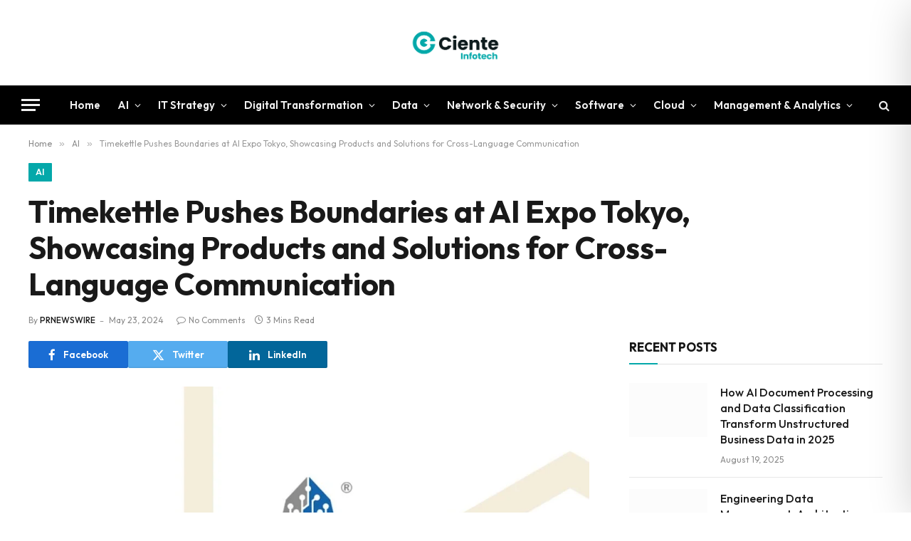

--- FILE ---
content_type: text/html; charset=UTF-8
request_url: https://cienteinfotech.io/ai/timekettle-pushes-boundaries-at-ai-expo-tokyo-showcasing-products-and-solutions-for-cross-language-communication/
body_size: 157872
content:
<!DOCTYPE html><html lang="en-US" prefix="og: https://ogp.me/ns#" class="s-light site-s-light"><head><meta charset="UTF-8" /><script>if(navigator.userAgent.match(/MSIE|Internet Explorer/i)||navigator.userAgent.match(/Trident\/7\..*?rv:11/i)){var href=document.location.href;if(!href.match(/[?&]nowprocket/)){if(href.indexOf("?")==-1){if(href.indexOf("#")==-1){document.location.href=href+"?nowprocket=1"}else{document.location.href=href.replace("#","?nowprocket=1#")}}else{if(href.indexOf("#")==-1){document.location.href=href+"&nowprocket=1"}else{document.location.href=href.replace("#","&nowprocket=1#")}}}}</script><script>class RocketLazyLoadScripts{constructor(){this.triggerEvents=["keydown","mousedown","mousemove","touchmove","touchstart","touchend","wheel"],this.userEventHandler=this._triggerListener.bind(this),this.touchStartHandler=this._onTouchStart.bind(this),this.touchMoveHandler=this._onTouchMove.bind(this),this.touchEndHandler=this._onTouchEnd.bind(this),this.clickHandler=this._onClick.bind(this),this.interceptedClicks=[],window.addEventListener("pageshow",(e=>{this.persisted=e.persisted})),window.addEventListener("DOMContentLoaded",(()=>{this._preconnect3rdParties()})),this.delayedScripts={normal:[],async:[],defer:[]},this.allJQueries=[]}_addUserInteractionListener(e){document.hidden?e._triggerListener():(this.triggerEvents.forEach((t=>window.addEventListener(t,e.userEventHandler,{passive:!0}))),window.addEventListener("touchstart",e.touchStartHandler,{passive:!0}),window.addEventListener("mousedown",e.touchStartHandler),document.addEventListener("visibilitychange",e.userEventHandler))}_removeUserInteractionListener(){this.triggerEvents.forEach((e=>window.removeEventListener(e,this.userEventHandler,{passive:!0}))),document.removeEventListener("visibilitychange",this.userEventHandler)}_onTouchStart(e){"HTML"!==e.target.tagName&&(window.addEventListener("touchend",this.touchEndHandler),window.addEventListener("mouseup",this.touchEndHandler),window.addEventListener("touchmove",this.touchMoveHandler,{passive:!0}),window.addEventListener("mousemove",this.touchMoveHandler),e.target.addEventListener("click",this.clickHandler),this._renameDOMAttribute(e.target,"onclick","rocket-onclick"))}_onTouchMove(e){window.removeEventListener("touchend",this.touchEndHandler),window.removeEventListener("mouseup",this.touchEndHandler),window.removeEventListener("touchmove",this.touchMoveHandler,{passive:!0}),window.removeEventListener("mousemove",this.touchMoveHandler),e.target.removeEventListener("click",this.clickHandler),this._renameDOMAttribute(e.target,"rocket-onclick","onclick")}_onTouchEnd(e){window.removeEventListener("touchend",this.touchEndHandler),window.removeEventListener("mouseup",this.touchEndHandler),window.removeEventListener("touchmove",this.touchMoveHandler,{passive:!0}),window.removeEventListener("mousemove",this.touchMoveHandler)}_onClick(e){e.target.removeEventListener("click",this.clickHandler),this._renameDOMAttribute(e.target,"rocket-onclick","onclick"),this.interceptedClicks.push(e),e.preventDefault(),e.stopPropagation(),e.stopImmediatePropagation()}_replayClicks(){window.removeEventListener("touchstart",this.touchStartHandler,{passive:!0}),window.removeEventListener("mousedown",this.touchStartHandler),this.interceptedClicks.forEach((e=>{e.target.dispatchEvent(new MouseEvent("click",{view:e.view,bubbles:!0,cancelable:!0}))}))}_renameDOMAttribute(e,t,n){e.hasAttribute&&e.hasAttribute(t)&&(event.target.setAttribute(n,event.target.getAttribute(t)),event.target.removeAttribute(t))}_triggerListener(){this._removeUserInteractionListener(this),"loading"===document.readyState?document.addEventListener("DOMContentLoaded",this._loadEverythingNow.bind(this)):this._loadEverythingNow()}_preconnect3rdParties(){let e=[];document.querySelectorAll("script[type=rocketlazyloadscript]").forEach((t=>{if(t.hasAttribute("src")){const n=new URL(t.src).origin;n!==location.origin&&e.push({src:n,crossOrigin:t.crossOrigin||"module"===t.getAttribute("data-rocket-type")})}})),e=[...new Map(e.map((e=>[JSON.stringify(e),e]))).values()],this._batchInjectResourceHints(e,"preconnect")}async _loadEverythingNow(){this.lastBreath=Date.now(),this._delayEventListeners(),this._delayJQueryReady(this),this._handleDocumentWrite(),this._registerAllDelayedScripts(),this._preloadAllScripts(),await this._loadScriptsFromList(this.delayedScripts.normal),await this._loadScriptsFromList(this.delayedScripts.defer),await this._loadScriptsFromList(this.delayedScripts.async);try{await this._triggerDOMContentLoaded(),await this._triggerWindowLoad()}catch(e){}window.dispatchEvent(new Event("rocket-allScriptsLoaded")),this._replayClicks()}_registerAllDelayedScripts(){document.querySelectorAll("script[type=rocketlazyloadscript]").forEach((e=>{e.hasAttribute("src")?e.hasAttribute("async")&&!1!==e.async?this.delayedScripts.async.push(e):e.hasAttribute("defer")&&!1!==e.defer||"module"===e.getAttribute("data-rocket-type")?this.delayedScripts.defer.push(e):this.delayedScripts.normal.push(e):this.delayedScripts.normal.push(e)}))}async _transformScript(e){return await this._littleBreath(),new Promise((t=>{const n=document.createElement("script");[...e.attributes].forEach((e=>{let t=e.nodeName;"type"!==t&&("data-rocket-type"===t&&(t="type"),n.setAttribute(t,e.nodeValue))})),e.hasAttribute("src")?(n.addEventListener("load",t),n.addEventListener("error",t)):(n.text=e.text,t());try{e.parentNode.replaceChild(n,e)}catch(e){t()}}))}async _loadScriptsFromList(e){const t=e.shift();return t?(await this._transformScript(t),this._loadScriptsFromList(e)):Promise.resolve()}_preloadAllScripts(){this._batchInjectResourceHints([...this.delayedScripts.normal,...this.delayedScripts.defer,...this.delayedScripts.async],"preload")}_batchInjectResourceHints(e,t){var n=document.createDocumentFragment();e.forEach((e=>{if(e.src){const i=document.createElement("link");i.href=e.src,i.rel=t,"preconnect"!==t&&(i.as="script"),e.getAttribute&&"module"===e.getAttribute("data-rocket-type")&&(i.crossOrigin=!0),e.crossOrigin&&(i.crossOrigin=e.crossOrigin),n.appendChild(i)}})),document.head.appendChild(n)}_delayEventListeners(){let e={};function t(t,n){!function(t){function n(n){return e[t].eventsToRewrite.indexOf(n)>=0?"rocket-"+n:n}e[t]||(e[t]={originalFunctions:{add:t.addEventListener,remove:t.removeEventListener},eventsToRewrite:[]},t.addEventListener=function(){arguments[0]=n(arguments[0]),e[t].originalFunctions.add.apply(t,arguments)},t.removeEventListener=function(){arguments[0]=n(arguments[0]),e[t].originalFunctions.remove.apply(t,arguments)})}(t),e[t].eventsToRewrite.push(n)}function n(e,t){let n=e[t];Object.defineProperty(e,t,{get:()=>n||function(){},set(i){e["rocket"+t]=n=i}})}t(document,"DOMContentLoaded"),t(window,"DOMContentLoaded"),t(window,"load"),t(window,"pageshow"),t(document,"readystatechange"),n(document,"onreadystatechange"),n(window,"onload"),n(window,"onpageshow")}_delayJQueryReady(e){let t=window.jQuery;Object.defineProperty(window,"jQuery",{get:()=>t,set(n){if(n&&n.fn&&!e.allJQueries.includes(n)){n.fn.ready=n.fn.init.prototype.ready=function(t){e.domReadyFired?t.bind(document)(n):document.addEventListener("rocket-DOMContentLoaded",(()=>t.bind(document)(n)))};const t=n.fn.on;n.fn.on=n.fn.init.prototype.on=function(){if(this[0]===window){function e(e){return e.split(" ").map((e=>"load"===e||0===e.indexOf("load.")?"rocket-jquery-load":e)).join(" ")}"string"==typeof arguments[0]||arguments[0]instanceof String?arguments[0]=e(arguments[0]):"object"==typeof arguments[0]&&Object.keys(arguments[0]).forEach((t=>{delete Object.assign(arguments[0],{[e(t)]:arguments[0][t]})[t]}))}return t.apply(this,arguments),this},e.allJQueries.push(n)}t=n}})}async _triggerDOMContentLoaded(){this.domReadyFired=!0,await this._littleBreath(),document.dispatchEvent(new Event("rocket-DOMContentLoaded")),await this._littleBreath(),window.dispatchEvent(new Event("rocket-DOMContentLoaded")),await this._littleBreath(),document.dispatchEvent(new Event("rocket-readystatechange")),await this._littleBreath(),document.rocketonreadystatechange&&document.rocketonreadystatechange()}async _triggerWindowLoad(){await this._littleBreath(),window.dispatchEvent(new Event("rocket-load")),await this._littleBreath(),window.rocketonload&&window.rocketonload(),await this._littleBreath(),this.allJQueries.forEach((e=>e(window).trigger("rocket-jquery-load"))),await this._littleBreath();const e=new Event("rocket-pageshow");e.persisted=this.persisted,window.dispatchEvent(e),await this._littleBreath(),window.rocketonpageshow&&window.rocketonpageshow({persisted:this.persisted})}_handleDocumentWrite(){const e=new Map;document.write=document.writeln=function(t){const n=document.currentScript,i=document.createRange(),r=n.parentElement;let o=e.get(n);void 0===o&&(o=n.nextSibling,e.set(n,o));const s=document.createDocumentFragment();i.setStart(s,0),s.appendChild(i.createContextualFragment(t)),r.insertBefore(s,o)}}async _littleBreath(){Date.now()-this.lastBreath>45&&(await this._requestAnimFrame(),this.lastBreath=Date.now())}async _requestAnimFrame(){return document.hidden?new Promise((e=>setTimeout(e))):new Promise((e=>requestAnimationFrame(e)))}static run(){const e=new RocketLazyLoadScripts;e._addUserInteractionListener(e)}}RocketLazyLoadScripts.run();</script> <meta name="viewport" content="width=device-width, initial-scale=1" /><title>Timekettle Pushes Boundaries at AI Expo Tokyo, Sho... - Cienteinfotech</title><link rel="preload" as="style" href="https://fonts.googleapis.com/css?family=Outfit%3A400%2C500%2C600%2C700%7CSaira%20Semi%20Condensed%3A600&#038;display=swap" /><link rel="stylesheet" href="https://fonts.googleapis.com/css?family=Outfit%3A400%2C500%2C600%2C700%7CSaira%20Semi%20Condensed%3A600&#038;display=swap" media="print" onload="this.media='all'" /><noscript><link rel="stylesheet" href="https://fonts.googleapis.com/css?family=Outfit%3A400%2C500%2C600%2C700%7CSaira%20Semi%20Condensed%3A600&#038;display=swap" /></noscript><link rel="preload" as="image" imagesrcset="https://cienteinfotech.io/wp-content/uploads/2024/05/Timekettle--1024x576.jpg 1024w, https://cienteinfotech.io/wp-content/uploads/2024/05/Timekettle--300x169.jpg 300w, https://cienteinfotech.io/wp-content/uploads/2024/05/Timekettle--768x432.jpg 768w, https://cienteinfotech.io/wp-content/uploads/2024/05/Timekettle--150x84.jpg 150w, https://cienteinfotech.io/wp-content/uploads/2024/05/Timekettle--450x253.jpg 450w, https://cienteinfotech.io/wp-content/uploads/2024/05/Timekettle--1200x675.jpg 1200w, https://cienteinfotech.io/wp-content/uploads/2024/05/Timekettle-.jpg 1280w" imagesizes="(max-width: 788px) 100vw, 788px" /><link rel="preload" as="font" href="https://cienteinfotech.io/wp-content/themes/smart-mag/css/icons/fonts/ts-icons.woff2?v3.2" type="font/woff2" crossorigin="anonymous" /><meta name="description" content="TOKYO, May 23, 2024 /PRNewswire/ -- Timekettle, a fast-growing cross-language communication solutions innovator, is showcasing its full range of products and so"/><meta name="robots" content="follow, index, max-snippet:-1, max-video-preview:-1, max-image-preview:large"/><link rel="canonical" href="https://cienteinfotech.io/ai/timekettle-pushes-boundaries-at-ai-expo-tokyo-showcasing-products-and-solutions-for-cross-language-communication/" /><meta property="og:locale" content="en_US" /><meta property="og:type" content="article" /><meta property="og:title" content="Timekettle Pushes Boundaries at AI Expo Tokyo, Sho... - Cienteinfotech" /><meta property="og:description" content="TOKYO, May 23, 2024 /PRNewswire/ -- Timekettle, a fast-growing cross-language communication solutions innovator, is showcasing its full range of products and so" /><meta property="og:url" content="https://cienteinfotech.io/ai/timekettle-pushes-boundaries-at-ai-expo-tokyo-showcasing-products-and-solutions-for-cross-language-communication/" /><meta property="og:site_name" content="Ciente | InfoTech" /><meta property="article:tag" content="ai" /><meta property="article:tag" content="Innovation" /><meta property="article:tag" content="technology" /><meta property="article:section" content="AI" /><meta property="og:updated_time" content="2024-05-23T14:58:14+00:00" /><meta property="og:image" content="https://cienteinfotech.io/wp-content/uploads/2024/05/Timekettle-.jpg" /><meta property="og:image:secure_url" content="https://cienteinfotech.io/wp-content/uploads/2024/05/Timekettle-.jpg" /><meta property="og:image:width" content="1280" /><meta property="og:image:height" content="720" /><meta property="og:image:alt" content="Timekettle Pushes Boundaries at AI Expo Tokyo, Showcasing Products and Solutions for Cross-Language Communication" /><meta property="og:image:type" content="image/jpeg" /><meta property="article:published_time" content="2024-05-23T14:58:11+00:00" /><meta property="article:modified_time" content="2024-05-23T14:58:14+00:00" /><meta name="twitter:card" content="summary_large_image" /><meta name="twitter:title" content="Timekettle Pushes Boundaries at AI Expo Tokyo, Sho... - Cienteinfotech" /><meta name="twitter:description" content="TOKYO, May 23, 2024 /PRNewswire/ -- Timekettle, a fast-growing cross-language communication solutions innovator, is showcasing its full range of products and so" /><meta name="twitter:image" content="https://cienteinfotech.io/wp-content/uploads/2024/05/Timekettle-.jpg" /><meta name="twitter:label1" content="Written by" /><meta name="twitter:data1" content="PRNEWSWIRE" /><meta name="twitter:label2" content="Time to read" /><meta name="twitter:data2" content="2 minutes" /> <script type="application/ld+json" class="rank-math-schema">{"@context":"https://schema.org","@graph":[{"@type":["Person","Organization"],"@id":"https://cienteinfotech.io/#person","name":"Ciente | InfoTech"},{"@type":"WebSite","@id":"https://cienteinfotech.io/#website","url":"https://cienteinfotech.io","name":"Ciente | InfoTech","publisher":{"@id":"https://cienteinfotech.io/#person"},"inLanguage":"en-US"},{"@type":"ImageObject","@id":"https://cienteinfotech.io/wp-content/uploads/2024/05/Timekettle-.jpg","url":"https://cienteinfotech.io/wp-content/uploads/2024/05/Timekettle-.jpg","width":"1280","height":"720","inLanguage":"en-US"},{"@type":"WebPage","@id":"https://cienteinfotech.io/ai/timekettle-pushes-boundaries-at-ai-expo-tokyo-showcasing-products-and-solutions-for-cross-language-communication/#webpage","url":"https://cienteinfotech.io/ai/timekettle-pushes-boundaries-at-ai-expo-tokyo-showcasing-products-and-solutions-for-cross-language-communication/","name":"Timekettle Pushes Boundaries at AI Expo Tokyo, Sho... - Cienteinfotech","datePublished":"2024-05-23T14:58:11+00:00","dateModified":"2024-05-23T14:58:14+00:00","isPartOf":{"@id":"https://cienteinfotech.io/#website"},"primaryImageOfPage":{"@id":"https://cienteinfotech.io/wp-content/uploads/2024/05/Timekettle-.jpg"},"inLanguage":"en-US"},{"@type":"Person","@id":"https://cienteinfotech.io/author/prnewswire/","name":"PRNEWSWIRE","url":"https://cienteinfotech.io/author/prnewswire/","image":{"@type":"ImageObject","@id":"https://secure.gravatar.com/avatar/45117344e0027f287e0123a24b4eac748f50d8cefb1df1219f1dcf718a967b5b?s=96&amp;d=mm&amp;r=g","url":"https://secure.gravatar.com/avatar/45117344e0027f287e0123a24b4eac748f50d8cefb1df1219f1dcf718a967b5b?s=96&amp;d=mm&amp;r=g","caption":"PRNEWSWIRE","inLanguage":"en-US"}},{"@type":"BlogPosting","headline":"Timekettle Pushes Boundaries at AI Expo Tokyo, Sho... - Cienteinfotech","datePublished":"2024-05-23T14:58:11+00:00","dateModified":"2024-05-23T14:58:14+00:00","articleSection":"AI","author":{"@id":"https://cienteinfotech.io/author/prnewswire/","name":"PRNEWSWIRE"},"publisher":{"@id":"https://cienteinfotech.io/#person"},"description":"TOKYO,\u00a0May 23, 2024\u00a0/PRNewswire/ -- Timekettle, a fast-growing cross-language communication solutions innovator, is showcasing its full range of products and so","name":"Timekettle Pushes Boundaries at AI Expo Tokyo, Sho... - Cienteinfotech","@id":"https://cienteinfotech.io/ai/timekettle-pushes-boundaries-at-ai-expo-tokyo-showcasing-products-and-solutions-for-cross-language-communication/#richSnippet","isPartOf":{"@id":"https://cienteinfotech.io/ai/timekettle-pushes-boundaries-at-ai-expo-tokyo-showcasing-products-and-solutions-for-cross-language-communication/#webpage"},"image":{"@id":"https://cienteinfotech.io/wp-content/uploads/2024/05/Timekettle-.jpg"},"inLanguage":"en-US","mainEntityOfPage":{"@id":"https://cienteinfotech.io/ai/timekettle-pushes-boundaries-at-ai-expo-tokyo-showcasing-products-and-solutions-for-cross-language-communication/#webpage"}}]}</script> <link rel='dns-prefetch' href='//cdn.jsdelivr.net' /><link rel='dns-prefetch' href='//fonts.googleapis.com' /><link href='https://fonts.gstatic.com' crossorigin rel='preconnect' /><link rel="alternate" type="application/rss+xml" title="Ciente | InfoTech &raquo; Feed" href="https://cienteinfotech.io/feed/" /><link rel="alternate" type="application/rss+xml" title="Ciente | InfoTech &raquo; Comments Feed" href="https://cienteinfotech.io/comments/feed/" /><link rel="preload" as="script" href="https://cienteinfotech.io/wp-content/themes/smart-mag/js/lazyload.js?ver=10.3.2" /><link rel="alternate" type="application/rss+xml" title="Ciente | InfoTech &raquo; Timekettle Pushes Boundaries at AI Expo Tokyo, Showcasing Products and Solutions for Cross-Language Communication Comments Feed" href="https://cienteinfotech.io/ai/timekettle-pushes-boundaries-at-ai-expo-tokyo-showcasing-products-and-solutions-for-cross-language-communication/feed/" /><link rel="alternate" title="oEmbed (JSON)" type="application/json+oembed" href="https://cienteinfotech.io/wp-json/oembed/1.0/embed?url=https%3A%2F%2Fcienteinfotech.io%2Fai%2Ftimekettle-pushes-boundaries-at-ai-expo-tokyo-showcasing-products-and-solutions-for-cross-language-communication%2F" /><link rel="alternate" title="oEmbed (XML)" type="text/xml+oembed" href="https://cienteinfotech.io/wp-json/oembed/1.0/embed?url=https%3A%2F%2Fcienteinfotech.io%2Fai%2Ftimekettle-pushes-boundaries-at-ai-expo-tokyo-showcasing-products-and-solutions-for-cross-language-communication%2F&#038;format=xml" /><style id='wp-img-auto-sizes-contain-inline-css' type='text/css'>img:is([sizes=auto i],[sizes^="auto," i]){contain-intrinsic-size:3000px 1500px}
/*# sourceURL=wp-img-auto-sizes-contain-inline-css */</style><style id='wp-emoji-styles-inline-css' type='text/css'>img.wp-smiley, img.emoji {
		display: inline !important;
		border: none !important;
		box-shadow: none !important;
		height: 1em !important;
		width: 1em !important;
		margin: 0 0.07em !important;
		vertical-align: -0.1em !important;
		background: none !important;
		padding: 0 !important;
	}
/*# sourceURL=wp-emoji-styles-inline-css */</style><link rel='stylesheet' id='wp-block-library-css' href='https://cienteinfotech.io/wp-includes/css/dist/block-library/style.min.css?ver=6.9' type='text/css' media='all' /><style id='classic-theme-styles-inline-css' type='text/css'>/*! This file is auto-generated */
.wp-block-button__link{color:#fff;background-color:#32373c;border-radius:9999px;box-shadow:none;text-decoration:none;padding:calc(.667em + 2px) calc(1.333em + 2px);font-size:1.125em}.wp-block-file__button{background:#32373c;color:#fff;text-decoration:none}
/*# sourceURL=/wp-includes/css/classic-themes.min.css */</style><style id='feedzy-rss-feeds-loop-style-inline-css' type='text/css'>.wp-block-feedzy-rss-feeds-loop{display:grid;gap:24px;grid-template-columns:repeat(1,1fr)}@media(min-width:782px){.wp-block-feedzy-rss-feeds-loop.feedzy-loop-columns-2,.wp-block-feedzy-rss-feeds-loop.feedzy-loop-columns-3,.wp-block-feedzy-rss-feeds-loop.feedzy-loop-columns-4,.wp-block-feedzy-rss-feeds-loop.feedzy-loop-columns-5{grid-template-columns:repeat(2,1fr)}}@media(min-width:960px){.wp-block-feedzy-rss-feeds-loop.feedzy-loop-columns-2{grid-template-columns:repeat(2,1fr)}.wp-block-feedzy-rss-feeds-loop.feedzy-loop-columns-3{grid-template-columns:repeat(3,1fr)}.wp-block-feedzy-rss-feeds-loop.feedzy-loop-columns-4{grid-template-columns:repeat(4,1fr)}.wp-block-feedzy-rss-feeds-loop.feedzy-loop-columns-5{grid-template-columns:repeat(5,1fr)}}.wp-block-feedzy-rss-feeds-loop .wp-block-image.is-style-rounded img{border-radius:9999px}.wp-block-feedzy-rss-feeds-loop .wp-block-image:has(:is(img:not([src]),img[src=""])){display:none}

/*# sourceURL=https://cienteinfotech.io/wp-content/plugins/feedzy-rss-feeds/build/loop/style-index.css */</style><style id='global-styles-inline-css' type='text/css'>:root{--wp--preset--aspect-ratio--square: 1;--wp--preset--aspect-ratio--4-3: 4/3;--wp--preset--aspect-ratio--3-4: 3/4;--wp--preset--aspect-ratio--3-2: 3/2;--wp--preset--aspect-ratio--2-3: 2/3;--wp--preset--aspect-ratio--16-9: 16/9;--wp--preset--aspect-ratio--9-16: 9/16;--wp--preset--color--black: #000000;--wp--preset--color--cyan-bluish-gray: #abb8c3;--wp--preset--color--white: #ffffff;--wp--preset--color--pale-pink: #f78da7;--wp--preset--color--vivid-red: #cf2e2e;--wp--preset--color--luminous-vivid-orange: #ff6900;--wp--preset--color--luminous-vivid-amber: #fcb900;--wp--preset--color--light-green-cyan: #7bdcb5;--wp--preset--color--vivid-green-cyan: #00d084;--wp--preset--color--pale-cyan-blue: #8ed1fc;--wp--preset--color--vivid-cyan-blue: #0693e3;--wp--preset--color--vivid-purple: #9b51e0;--wp--preset--gradient--vivid-cyan-blue-to-vivid-purple: linear-gradient(135deg,rgb(6,147,227) 0%,rgb(155,81,224) 100%);--wp--preset--gradient--light-green-cyan-to-vivid-green-cyan: linear-gradient(135deg,rgb(122,220,180) 0%,rgb(0,208,130) 100%);--wp--preset--gradient--luminous-vivid-amber-to-luminous-vivid-orange: linear-gradient(135deg,rgb(252,185,0) 0%,rgb(255,105,0) 100%);--wp--preset--gradient--luminous-vivid-orange-to-vivid-red: linear-gradient(135deg,rgb(255,105,0) 0%,rgb(207,46,46) 100%);--wp--preset--gradient--very-light-gray-to-cyan-bluish-gray: linear-gradient(135deg,rgb(238,238,238) 0%,rgb(169,184,195) 100%);--wp--preset--gradient--cool-to-warm-spectrum: linear-gradient(135deg,rgb(74,234,220) 0%,rgb(151,120,209) 20%,rgb(207,42,186) 40%,rgb(238,44,130) 60%,rgb(251,105,98) 80%,rgb(254,248,76) 100%);--wp--preset--gradient--blush-light-purple: linear-gradient(135deg,rgb(255,206,236) 0%,rgb(152,150,240) 100%);--wp--preset--gradient--blush-bordeaux: linear-gradient(135deg,rgb(254,205,165) 0%,rgb(254,45,45) 50%,rgb(107,0,62) 100%);--wp--preset--gradient--luminous-dusk: linear-gradient(135deg,rgb(255,203,112) 0%,rgb(199,81,192) 50%,rgb(65,88,208) 100%);--wp--preset--gradient--pale-ocean: linear-gradient(135deg,rgb(255,245,203) 0%,rgb(182,227,212) 50%,rgb(51,167,181) 100%);--wp--preset--gradient--electric-grass: linear-gradient(135deg,rgb(202,248,128) 0%,rgb(113,206,126) 100%);--wp--preset--gradient--midnight: linear-gradient(135deg,rgb(2,3,129) 0%,rgb(40,116,252) 100%);--wp--preset--font-size--small: 13px;--wp--preset--font-size--medium: 20px;--wp--preset--font-size--large: 36px;--wp--preset--font-size--x-large: 42px;--wp--preset--spacing--20: 0.44rem;--wp--preset--spacing--30: 0.67rem;--wp--preset--spacing--40: 1rem;--wp--preset--spacing--50: 1.5rem;--wp--preset--spacing--60: 2.25rem;--wp--preset--spacing--70: 3.38rem;--wp--preset--spacing--80: 5.06rem;--wp--preset--shadow--natural: 6px 6px 9px rgba(0, 0, 0, 0.2);--wp--preset--shadow--deep: 12px 12px 50px rgba(0, 0, 0, 0.4);--wp--preset--shadow--sharp: 6px 6px 0px rgba(0, 0, 0, 0.2);--wp--preset--shadow--outlined: 6px 6px 0px -3px rgb(255, 255, 255), 6px 6px rgb(0, 0, 0);--wp--preset--shadow--crisp: 6px 6px 0px rgb(0, 0, 0);}:where(.is-layout-flex){gap: 0.5em;}:where(.is-layout-grid){gap: 0.5em;}body .is-layout-flex{display: flex;}.is-layout-flex{flex-wrap: wrap;align-items: center;}.is-layout-flex > :is(*, div){margin: 0;}body .is-layout-grid{display: grid;}.is-layout-grid > :is(*, div){margin: 0;}:where(.wp-block-columns.is-layout-flex){gap: 2em;}:where(.wp-block-columns.is-layout-grid){gap: 2em;}:where(.wp-block-post-template.is-layout-flex){gap: 1.25em;}:where(.wp-block-post-template.is-layout-grid){gap: 1.25em;}.has-black-color{color: var(--wp--preset--color--black) !important;}.has-cyan-bluish-gray-color{color: var(--wp--preset--color--cyan-bluish-gray) !important;}.has-white-color{color: var(--wp--preset--color--white) !important;}.has-pale-pink-color{color: var(--wp--preset--color--pale-pink) !important;}.has-vivid-red-color{color: var(--wp--preset--color--vivid-red) !important;}.has-luminous-vivid-orange-color{color: var(--wp--preset--color--luminous-vivid-orange) !important;}.has-luminous-vivid-amber-color{color: var(--wp--preset--color--luminous-vivid-amber) !important;}.has-light-green-cyan-color{color: var(--wp--preset--color--light-green-cyan) !important;}.has-vivid-green-cyan-color{color: var(--wp--preset--color--vivid-green-cyan) !important;}.has-pale-cyan-blue-color{color: var(--wp--preset--color--pale-cyan-blue) !important;}.has-vivid-cyan-blue-color{color: var(--wp--preset--color--vivid-cyan-blue) !important;}.has-vivid-purple-color{color: var(--wp--preset--color--vivid-purple) !important;}.has-black-background-color{background-color: var(--wp--preset--color--black) !important;}.has-cyan-bluish-gray-background-color{background-color: var(--wp--preset--color--cyan-bluish-gray) !important;}.has-white-background-color{background-color: var(--wp--preset--color--white) !important;}.has-pale-pink-background-color{background-color: var(--wp--preset--color--pale-pink) !important;}.has-vivid-red-background-color{background-color: var(--wp--preset--color--vivid-red) !important;}.has-luminous-vivid-orange-background-color{background-color: var(--wp--preset--color--luminous-vivid-orange) !important;}.has-luminous-vivid-amber-background-color{background-color: var(--wp--preset--color--luminous-vivid-amber) !important;}.has-light-green-cyan-background-color{background-color: var(--wp--preset--color--light-green-cyan) !important;}.has-vivid-green-cyan-background-color{background-color: var(--wp--preset--color--vivid-green-cyan) !important;}.has-pale-cyan-blue-background-color{background-color: var(--wp--preset--color--pale-cyan-blue) !important;}.has-vivid-cyan-blue-background-color{background-color: var(--wp--preset--color--vivid-cyan-blue) !important;}.has-vivid-purple-background-color{background-color: var(--wp--preset--color--vivid-purple) !important;}.has-black-border-color{border-color: var(--wp--preset--color--black) !important;}.has-cyan-bluish-gray-border-color{border-color: var(--wp--preset--color--cyan-bluish-gray) !important;}.has-white-border-color{border-color: var(--wp--preset--color--white) !important;}.has-pale-pink-border-color{border-color: var(--wp--preset--color--pale-pink) !important;}.has-vivid-red-border-color{border-color: var(--wp--preset--color--vivid-red) !important;}.has-luminous-vivid-orange-border-color{border-color: var(--wp--preset--color--luminous-vivid-orange) !important;}.has-luminous-vivid-amber-border-color{border-color: var(--wp--preset--color--luminous-vivid-amber) !important;}.has-light-green-cyan-border-color{border-color: var(--wp--preset--color--light-green-cyan) !important;}.has-vivid-green-cyan-border-color{border-color: var(--wp--preset--color--vivid-green-cyan) !important;}.has-pale-cyan-blue-border-color{border-color: var(--wp--preset--color--pale-cyan-blue) !important;}.has-vivid-cyan-blue-border-color{border-color: var(--wp--preset--color--vivid-cyan-blue) !important;}.has-vivid-purple-border-color{border-color: var(--wp--preset--color--vivid-purple) !important;}.has-vivid-cyan-blue-to-vivid-purple-gradient-background{background: var(--wp--preset--gradient--vivid-cyan-blue-to-vivid-purple) !important;}.has-light-green-cyan-to-vivid-green-cyan-gradient-background{background: var(--wp--preset--gradient--light-green-cyan-to-vivid-green-cyan) !important;}.has-luminous-vivid-amber-to-luminous-vivid-orange-gradient-background{background: var(--wp--preset--gradient--luminous-vivid-amber-to-luminous-vivid-orange) !important;}.has-luminous-vivid-orange-to-vivid-red-gradient-background{background: var(--wp--preset--gradient--luminous-vivid-orange-to-vivid-red) !important;}.has-very-light-gray-to-cyan-bluish-gray-gradient-background{background: var(--wp--preset--gradient--very-light-gray-to-cyan-bluish-gray) !important;}.has-cool-to-warm-spectrum-gradient-background{background: var(--wp--preset--gradient--cool-to-warm-spectrum) !important;}.has-blush-light-purple-gradient-background{background: var(--wp--preset--gradient--blush-light-purple) !important;}.has-blush-bordeaux-gradient-background{background: var(--wp--preset--gradient--blush-bordeaux) !important;}.has-luminous-dusk-gradient-background{background: var(--wp--preset--gradient--luminous-dusk) !important;}.has-pale-ocean-gradient-background{background: var(--wp--preset--gradient--pale-ocean) !important;}.has-electric-grass-gradient-background{background: var(--wp--preset--gradient--electric-grass) !important;}.has-midnight-gradient-background{background: var(--wp--preset--gradient--midnight) !important;}.has-small-font-size{font-size: var(--wp--preset--font-size--small) !important;}.has-medium-font-size{font-size: var(--wp--preset--font-size--medium) !important;}.has-large-font-size{font-size: var(--wp--preset--font-size--large) !important;}.has-x-large-font-size{font-size: var(--wp--preset--font-size--x-large) !important;}
:where(.wp-block-post-template.is-layout-flex){gap: 1.25em;}:where(.wp-block-post-template.is-layout-grid){gap: 1.25em;}
:where(.wp-block-term-template.is-layout-flex){gap: 1.25em;}:where(.wp-block-term-template.is-layout-grid){gap: 1.25em;}
:where(.wp-block-columns.is-layout-flex){gap: 2em;}:where(.wp-block-columns.is-layout-grid){gap: 2em;}
:root :where(.wp-block-pullquote){font-size: 1.5em;line-height: 1.6;}
/*# sourceURL=global-styles-inline-css */</style><link rel='stylesheet' id='accessibility-onetap-css' href='https://cienteinfotech.io/wp-content/plugins/accessibility-onetap/assets/css/accessibility-onetap-front-end.min.css?ver=2.8.0' type='text/css' media='all' /><style id='accessibility-onetap-inline-css' type='text/css'>.onetap-container-toggle .onetap-toggle svg,
		nav.onetap-accessibility.onetap-plugin-onetap .onetap-container .onetap-accessibility-settings header.onetap-header-top .onetap-site-container .onetap-site-info .onetap-image svg {
			fill: #0048FE !important;
		}		
		nav.onetap-accessibility.onetap-plugin-onetap .onetap-container .onetap-accessibility-settings .onetap-features-container .onetap-features .onetap-box-feature.onetap-lv2 .onetap-title p.onetap-option-levels span.onetap-level.onetap-level1, nav.onetap-accessibility.onetap-plugin-onetap .onetap-container .onetap-accessibility-settings .onetap-features-container .onetap-features .onetap-box-feature.onetap-lv2 .onetap-title p.onetap-option-levels span.onetap-level.onetap-level2,
		nav.onetap-accessibility.onetap-plugin-onetap .onetap-container .onetap-accessibility-settings .onetap-features-container .onetap-features .onetap-box-feature.onetap-lv3 .onetap-title p.onetap-option-levels span.onetap-level.onetap-level1, nav.onetap-accessibility.onetap-plugin-onetap .onetap-container .onetap-accessibility-settings .onetap-features-container .onetap-features .onetap-box-feature.onetap-lv3 .onetap-title p.onetap-option-levels span.onetap-level.onetap-level2, nav.onetap-accessibility.onetap-plugin-onetap .onetap-container .onetap-accessibility-settings .onetap-features-container .onetap-features .onetap-box-feature.onetap-lv3 .onetap-title p.onetap-option-levels span.onetap-level.onetap-level3,
		.onetap-container-toggle .onetap-toggle img,
		nav.onetap-accessibility.onetap-plugin-onetap .onetap-container .toolbar-hide-duration .box-hide-duration .box-btn-action button.hide-toolbar,
		nav.onetap-accessibility.onetap-plugin-onetap .onetap-container .onetap-accessibility-settings .onetap-features-container .onetap-features .onetap-box-features .onetap-box-step-controls .onetap-new-level .onetap-btn,
		nav.onetap-accessibility.onetap-plugin-onetap .onetap-container .onetap-accessibility-settings .onetap-reset-settings button,
		nav.onetap-accessibility.onetap-plugin-onetap .onetap-container .onetap-accessibility-settings header.onetap-header-top .onetap-site-container,
		nav.onetap-accessibility.onetap-plugin-onetap .onetap-container .onetap-accessibility-settings div.onetap-multi-functional-feature .onetap-box-functions .onetap-functional-feature.onetap-active .onetap-right .box-swich label.switch input+.slider,
		nav.onetap-accessibility.onetap-plugin-onetap .onetap-container .onetap-accessibility-settings div.onetap-multi-functional-feature .onetap-box-functions .onetap-functional-feature .onetap-right .box-swich label.switch input:checked+.slider,
		nav.onetap-accessibility.onetap-plugin-onetap .onetap-container .onetap-accessibility-settings div.onetap-multi-functional-feature .onetap-box-functions .onetap-functional-feature.onetap-active div.onetap-right div.box-swich label.switch span.slider.round:hover,
		nav.onetap-accessibility.onetap-plugin-onetap .onetap-container .onetap-accessibility-settings .onetap-features-container .onetap-features .onetap-box-features .onetap-box-step-controls .onetap-new-level .onetap-title .box-btn .onetap-btn,
		nav.onetap-accessibility.onetap-plugin-onetap .onetap-container .onetap-accessibility-settings div.onetap-multi-functional-feature .onetap-box-functions .onetap-functional-feature.onetap-active .onetap-left svg,
		nav.onetap-accessibility.onetap-plugin-onetap .onetap-container .onetap-accessibility-settings .onetap-features-container .onetap-features .onetap-box-features .onetap-box-feature.onetap-active .onetap-icon .onetap-icon-animation svg {
			background: #0048FE !important;
		}
		nav.onetap-accessibility.onetap-plugin-onetap .onetap-container .onetap-accessibility-settings .onetap-features-container .onetap-features .onetap-box-features .onetap-box-step-controls .onetap-new-level .onetap-btn,
		nav.onetap-accessibility.onetap-plugin-onetap .onetap-container .onetap-accessibility-settings .onetap-features-container .onetap-features .onetap-box-features .onetap-box-step-controls .onetap-new-level .onetap-title .box-btn .onetap-btn {
			color: #0048FE !important;
		}			
		nav.onetap-accessibility.onetap-plugin-onetap .onetap-container .toolbar-hide-duration .box-hide-duration form label input[type='radio']:checked {
			accent-color: #0048FE !important;
			box-shadow: 0 0 0 1px #0048FE !important;
			background: #0048FE !important;
		}
		.onetap-container-toggle .onetap-toggle img.design-border1 {
			box-shadow: 0 0 0 4px #0048FE;
		}

		nav.onetap-accessibility.onetap-plugin-onetap .onetap-container .toolbar-hide-duration .box-hide-duration form label.active,
		nav.onetap-accessibility.onetap-plugin-onetap .onetap-container .toolbar-hide-duration .box-hide-duration form label:hover {
			border: 2px solid #0048FE !important;
			outline: none !important;
		}			
		nav.onetap-accessibility.onetap-plugin-onetap .onetap-container .onetap-accessibility-settings div.onetap-multi-functional-feature .onetap-box-functions .onetap-functional-feature .onetap-right .box-swich label.switch:focus .slider,			
		nav.onetap-accessibility.onetap-plugin-onetap .onetap-container .onetap-accessibility-settings .onetap-reset-settings button:focus {
			outline: 2px solid #0048FE !important;
		}
		nav.onetap-accessibility.onetap-plugin-onetap .onetap-container .onetap-accessibility-settings .onetap-features-container .onetap-features .onetap-box-features .onetap-box-feature:hover,
		nav.onetap-accessibility.onetap-plugin-onetap .onetap-container .onetap-accessibility-settings .onetap-features-container .onetap-features .onetap-box-features .onetap-box-feature:focus-visible,
		nav.onetap-accessibility.onetap-plugin-onetap .onetap-container .onetap-accessibility-settings .onetap-features-container .onetap-features .onetap-box-features button.onetap-box-feature.onetap-inactive:hover,
		nav.onetap-accessibility.onetap-plugin-onetap .onetap-container .onetap-accessibility-settings .onetap-features-container .onetap-features .onetap-box-features .onetap-box-feature.onetap-active,
		nav.onetap-accessibility.onetap-plugin-onetap .onetap-container .onetap-accessibility-settings .onetap-features-container .onetap-features .onetap-box-features .onetap-box-feature.onetap-inactive:focus-visible {
			border-color: #0048FE !important;
			box-shadow: 0 0 0 1px #0048FE !important;
		}

		nav.onetap-accessibility.onetap-plugin-onetap .onetap-container .toolbar-hide-duration .box-hide-duration .box-btn-action button.hide-toolbar {
			border-color: #0048FE !important;
		}
			@media only screen and (max-width: 576px) {
				.onetap-container-toggle .onetap-toggle {
					right: 0 !important;
					margin-right: 0px !important;					
					bottom: 0 !important;
					margin-bottom: 0px !important;
				}
				nav.onetap-accessibility.onetap-plugin-onetap {
					right: -580px !important;
				}
				nav.onetap-accessibility.onetap-plugin-onetap.onetap-toggle-open {
					right: 0 !important;
				}			
				nav.onetap-accessibility.onetap-plugin-onetap .onetap-container .onetap-accessibility-settings header.onetap-header-top .onetap-close {
					right: 20px !important;
				}			
			}			
			
			@media only screen and (min-width: 576px) and (max-width: 991.98px) {
				.onetap-container-toggle .onetap-toggle {
					right: 0 !important;
					margin-right: 20px !important;					
					bottom: 0 !important;
					margin-bottom: 20px !important;
				}
				nav.onetap-accessibility.onetap-plugin-onetap {
					right: -580px !important;
				}
				nav.onetap-accessibility.onetap-plugin-onetap.onetap-toggle-open {
					right: 0 !important;
				}			
				nav.onetap-accessibility.onetap-plugin-onetap .onetap-container .onetap-accessibility-settings header.onetap-header-top .onetap-close {
					right: 20px !important;
				}			
			}			
			
			@media only screen and (min-width: 992px) {
				.onetap-container-toggle .onetap-toggle {
					right: 0 !important;
					margin-right: 20px !important;					
					bottom: 0 !important;
					margin-bottom: 20px !important;
				}
				nav.onetap-accessibility.onetap-plugin-onetap {
					right: -580px !important;
				}
				nav.onetap-accessibility.onetap-plugin-onetap.onetap-toggle-open {
					right: 0 !important;
				}			
				nav.onetap-accessibility.onetap-plugin-onetap .onetap-container .onetap-accessibility-settings header.onetap-header-top .onetap-close {
					right: 20px !important;
				}			
			}			
			
			nav.onetap-accessibility.onetap-plugin-onetap .onetap-container .onetap-accessibility-settings div.onetap-multi-functional-feature {
				display: none !important;
			}

			nav.onetap-accessibility.onetap-plugin-onetap .onetap-container .onetap-accessibility-settings .onetap-features-container.onetap-feature-content-modules {
				padding: 0 14px 0 14px !important;
				margin-top: -85px !important;
				margin-bottom: 24px !important;
			}
				
			nav.onetap-accessibility.onetap-plugin-onetap .onetap-container .onetap-accessibility-settings .onetap-features-container.onetap-feature-content-secondary {
				margin-top: 24px !important;
			}
/*# sourceURL=accessibility-onetap-inline-css */</style><link data-minify="1" rel='stylesheet' id='contact-form-7-css' href='https://cienteinfotech.io/wp-content/cache/min/1/wp-content/plugins/contact-form-7/includes/css/styles.css?ver=1767609117' type='text/css' media='all' /><link data-minify="1" rel='stylesheet' id='wpcf7-redirect-script-frontend-css' href='https://cienteinfotech.io/wp-content/cache/min/1/wp-content/plugins/wpcf7-redirect/build/assets/frontend-script.css?ver=1767609117' type='text/css' media='all' /><link data-minify="1" rel='stylesheet' id='smartmag-core-css' href='https://cienteinfotech.io/wp-content/cache/min/1/wp-content/themes/smart-mag/style.css?ver=1767609118' type='text/css' media='all' /><style id='smartmag-core-inline-css' type='text/css'>:root { --c-main: #04a8aa;
--c-main-rgb: 4,168,170;
--c-headings: #191919;
--text-font: "Outfit", system-ui, -apple-system, "Segoe UI", Arial, sans-serif;
--body-font: "Outfit", system-ui, -apple-system, "Segoe UI", Arial, sans-serif;
--ui-font: "Outfit", system-ui, -apple-system, "Segoe UI", Arial, sans-serif;
--title-font: "Outfit", system-ui, -apple-system, "Segoe UI", Arial, sans-serif;
--h-font: "Outfit", system-ui, -apple-system, "Segoe UI", Arial, sans-serif;
--tertiary-font: "Outfit", system-ui, -apple-system, "Segoe UI", Arial, sans-serif;
--title-font: "Outfit", system-ui, -apple-system, "Segoe UI", Arial, sans-serif;
--h-font: "Outfit", system-ui, -apple-system, "Segoe UI", Arial, sans-serif;
--text-h-font: var(--h-font);
--title-font: "Outfit", system-ui, -apple-system, "Segoe UI", Arial, sans-serif;
--title-size-xs: 16px;
--title-size-s: 18px;
--title-size-n: 19px;
--title-size-m: 21px;
--title-fw-bold: 600;
--title-fw-semi: 500;
--footer-mt: 0px;
--excerpt-size: 14px; }
.s-dark body { background-color: #191919; }
.main-wrap > .main { margin-top: 0px; margin-bottom: 0px; }
.smart-head-main .smart-head-mid { --head-h: 155px; }
.smart-head-main .smart-head-bot { background-color: #000000; }
.upper-footer .block-head .heading { color: #04a8aa; font-family: "Outfit", system-ui, -apple-system, "Segoe UI", Arial, sans-serif; font-size: 22px; font-weight: 500; text-transform: initial; }
.s-dark .upper-footer { background-color: #1e3954; color: #f2f2f2; }
.s-dark .lower-footer { background-color: #1e3954; }
.lower-footer { color: #f2f2f2; }
.lower-footer .inner { padding-top: 0px; padding-bottom: 25px; padding-left: 0px; padding-right: 0px; }
.post-meta .post-cat > a { font-family: "Saira Semi Condensed", system-ui, -apple-system, "Segoe UI", Arial, sans-serif; }
.post-meta .text-in, .post-meta .post-cat > a { font-size: 14px; }
.post-meta .post-cat > a { font-weight: 600; }
.post-meta { --p-meta-sep: "\2013"; --p-meta-sep-pad: 6px; }
.block-head-b .heading { font-size: 24px; font-weight: 600; letter-spacing: 0.04em; }
.block-head-e2 .heading { font-weight: 600; color: var(--c-main); }
.list-post { --list-p-media-width: 29.94923858%; --list-p-media-max-width: 85%; }
.a-wrap-2:not(._) { margin-top: 0px; }


/*# sourceURL=smartmag-core-inline-css */</style><link data-minify="1" rel='stylesheet' id='smartmag-magnific-popup-css' href='https://cienteinfotech.io/wp-content/cache/min/1/wp-content/themes/smart-mag/css/lightbox.css?ver=1767609118' type='text/css' media='all' /><link data-minify="1" rel='stylesheet' id='smartmag-icons-css' href='https://cienteinfotech.io/wp-content/cache/min/1/wp-content/themes/smart-mag/css/icons/icons.css?ver=1767609118' type='text/css' media='all' /> <script type="rocketlazyloadscript" data-rocket-type="text/javascript" id="smartmag-lazy-inline-js-after">/**
 * @copyright ThemeSphere
 * @preserve
 */
var BunyadLazy={};BunyadLazy.load=function(){function a(e,n){var t={};e.dataset.bgset&&e.dataset.sizes?(t.sizes=e.dataset.sizes,t.srcset=e.dataset.bgset):t.src=e.dataset.bgsrc,function(t){var a=t.dataset.ratio;if(0<a){const e=t.parentElement;if(e.classList.contains("media-ratio")){const n=e.style;n.getPropertyValue("--a-ratio")||(n.paddingBottom=100/a+"%")}}}(e);var a,o=document.createElement("img");for(a in o.onload=function(){var t="url('"+(o.currentSrc||o.src)+"')",a=e.style;a.backgroundImage!==t&&requestAnimationFrame(()=>{a.backgroundImage=t,n&&n()}),o.onload=null,o.onerror=null,o=null},o.onerror=o.onload,t)o.setAttribute(a,t[a]);o&&o.complete&&0<o.naturalWidth&&o.onload&&o.onload()}function e(t){t.dataset.loaded||a(t,()=>{document.dispatchEvent(new Event("lazyloaded")),t.dataset.loaded=1})}function n(t){"complete"===document.readyState?t():window.addEventListener("load",t)}return{initEarly:function(){var t,a=()=>{document.querySelectorAll(".img.bg-cover:not(.lazyload)").forEach(e)};"complete"!==document.readyState?(t=setInterval(a,150),n(()=>{a(),clearInterval(t)})):a()},callOnLoad:n,initBgImages:function(t){t&&n(()=>{document.querySelectorAll(".img.bg-cover").forEach(e)})},bgLoad:a}}(),BunyadLazy.load.initEarly();
//# sourceURL=smartmag-lazy-inline-js-after</script> <script type="rocketlazyloadscript" data-rocket-type="text/javascript" src="https://cienteinfotech.io/wp-includes/js/jquery/jquery.min.js?ver=3.7.1" id="jquery-core-js" defer></script> <script type="rocketlazyloadscript" data-rocket-type="text/javascript" src="https://cienteinfotech.io/wp-includes/js/jquery/jquery-migrate.min.js?ver=3.4.1" id="jquery-migrate-js" defer></script> <link rel="https://api.w.org/" href="https://cienteinfotech.io/wp-json/" /><link rel="alternate" title="JSON" type="application/json" href="https://cienteinfotech.io/wp-json/wp/v2/posts/62602" /><link rel="EditURI" type="application/rsd+xml" title="RSD" href="https://cienteinfotech.io/xmlrpc.php?rsd" /><meta name="generator" content="WordPress 6.9" /><link rel='shortlink' href='https://cienteinfotech.io/?p=62602' />  <script type="rocketlazyloadscript">(function(w,d,s,l,i){w[l]=w[l]||[];w[l].push({'gtm.start':
new Date().getTime(),event:'gtm.js'});var f=d.getElementsByTagName(s)[0],
j=d.createElement(s),dl=l!='dataLayer'?'&l='+l:'';j.async=true;j.src=
'https://www.googletagmanager.com/gtm.js?id='+i+dl;f.parentNode.insertBefore(j,f);
})(window,document,'script','dataLayer','GTM-M9TGFQZ6');</script> <meta name="google-site-verification" content="EwlmtVXyMI2fUb_sHkFydGNpn5unDnNE5k6DzQm_8HE" />  <script type="rocketlazyloadscript" data-minify="1" data-rocket-type="text/javascript" src='https://cienteinfotech.io/wp-content/cache/min/1/wp-content/uploads/custom-css-js/61101.js?ver=1767609118' defer></script> <style type="text/css">.feedzy-rss-link-icon:after {
	content: url("https://cienteinfotech.io/wp-content/plugins/feedzy-rss-feeds/img/external-link.png");
	margin-left: 3px;
}</style> <script type="rocketlazyloadscript">var BunyadSchemeKey = 'bunyad-scheme';
		(() => {
			const d = document.documentElement;
			const c = d.classList;
			var scheme = localStorage.getItem(BunyadSchemeKey);
			
			if (scheme) {
				d.dataset.origClass = c;
				scheme === 'dark' ? c.remove('s-light', 'site-s-light') : c.remove('s-dark', 'site-s-dark');
				c.add('site-s-' + scheme, 's-' + scheme);
			}
		})();</script> <meta name="generator" content="Elementor 3.34.0; features: additional_custom_breakpoints; settings: css_print_method-external, google_font-enabled, font_display-swap"><style>.e-con.e-parent:nth-of-type(n+4):not(.e-lazyloaded):not(.e-no-lazyload),
				.e-con.e-parent:nth-of-type(n+4):not(.e-lazyloaded):not(.e-no-lazyload) * {
					background-image: none !important;
				}
				@media screen and (max-height: 1024px) {
					.e-con.e-parent:nth-of-type(n+3):not(.e-lazyloaded):not(.e-no-lazyload),
					.e-con.e-parent:nth-of-type(n+3):not(.e-lazyloaded):not(.e-no-lazyload) * {
						background-image: none !important;
					}
				}
				@media screen and (max-height: 640px) {
					.e-con.e-parent:nth-of-type(n+2):not(.e-lazyloaded):not(.e-no-lazyload),
					.e-con.e-parent:nth-of-type(n+2):not(.e-lazyloaded):not(.e-no-lazyload) * {
						background-image: none !important;
					}
				}</style><link rel="icon" href="https://cienteinfotech.io/wp-content/uploads/2023/04/cropped-Ciente-Color-32x32.png" sizes="32x32" /><link rel="icon" href="https://cienteinfotech.io/wp-content/uploads/2023/04/cropped-Ciente-Color-192x192.png" sizes="192x192" /><link rel="apple-touch-icon" href="https://cienteinfotech.io/wp-content/uploads/2023/04/cropped-Ciente-Color-180x180.png" /><meta name="msapplication-TileImage" content="https://cienteinfotech.io/wp-content/uploads/2023/04/cropped-Ciente-Color-270x270.png" /><style type="text/css" id="wp-custom-css">.a-wrap-bg {
    display: none;
}
.smart-head .logo-image {
 padding:0px;
}
.l-post.small-post.small-a-post.m-pos-left .bg-cover {
    background-size: contain;
}

.spc-newsletter .heading {
    font-size: var(--heading-fs);
    line-height: 1.3;
    letter-spacing: -.01em;
    font-weight: 500;
    margin-bottom: 18px;
    /* margin-top: 8px; */
    max-width: 95%;
    color: #05a8aa;
    font-family: "Outfit";
}
.smart-head-main .smart-head-mid {
    --head-h: 120px;
}
.smart-head .logo-image {
    padding: 0px;
    width: 210px;
}
.comment-form .submit {
    padding: 2px 22px;
    background: #05a8aa;
    box-shadow: inset 0 0 0 1px rgba(255, 255, 255, 0.1);
    font-size: 13px;
}
.comment-form .submit:hover{
    background: #1e3954;
    border-color: #1e3954;
    color: #fff;
}

.the-post-tags a:hover {
    background: #05a8aa;
    color: var(--c-contrast-0);
}
.bread span{
	color:#fff;
}

.post-meta .post-cat > a {
    font-family: Outfit !important;
}

.navigation .menu ul, .navigation .menu .sub-menu {
  
    background: #001816 !important;
    
}
.smart-head {
    --nav-items-space: 12px !important;
   
}

@media only screen and (max-width:781px){
	.wp-block-gallery.has-nested-images.is-cropped figure.wp-block-image:not(#individual-image) img {
    flex: 1 0 0%;
    height: 100%;
    object-fit: cover;
    width: 55%!important;
}
}
/* 
.subs .wpcf7-acceptance {
    display: inline-flex;
    align-items: center;
    flex-wrap: wrap;
}

.subs .wpcf7-acceptance input[type="checkbox"] {
    margin: 0;
    vertical-align: middle;
    flex-shrink: 0;
}

.subs .wpcf7-acceptance label {
    display: inline-block;
    margin-top: 0;
    line-height: 1.5;
}

.subs .wpcf7-acceptance span {
    display: inline;
    margin-left: 10px;  /* Adds space between checkbox and the text */
}

.subs .wpcf7-acceptance a {
    color: #ea3731; /* Optional: Adjust link color */
    text-decoration: none;
}

/* Allow text to wrap properly only if necessary */
.subs .wpcf7-acceptance .acceptance-text {
    display: inline-block;
    width: auto;
    max-width: calc(100% - 30px); /* Ensure the text doesn't push out of the container */
    word-wrap: break-word; /* Allow wrapping of long words if necessary */
} */

.acceptance-container {
    display: flex;
    flex-direction: column;
    gap: 5px; /* Adjust spacing */
}

.acceptance-container label {
    display: flex;
    align-items: start;
    gap: 1px; /* Space between checkbox and text */
}



 

.</style><noscript><style id="rocket-lazyload-nojs-css">.rll-youtube-player, [data-lazy-src]{display:none !important;}</style></noscript></head><body class="wp-singular post-template-default single single-post postid-62602 single-format-standard wp-theme-smart-mag onetap-root onetap-accessibility-plugin onetap-body-class onetap-custom-class onetap-classes onetap_hide_text_magnifier onetap_hide_dyslexic_font onetap_hide_dark_contrast onetap_hide_saturation onetap_hide_read_page onetap_hide_keyboard_navigation onetap_hide_mute_sounds onetap_hide_highlight_titles right-sidebar post-layout-large post-cat-2 has-lb has-lb-sm ts-img-hov-fade layout-normal elementor-default elementor-kit-7"><div class="main-wrap"><div class="off-canvas-backdrop"></div><div class="mobile-menu-container off-canvas" id="off-canvas"><div class="off-canvas-head"> <a href="#" class="close"> <span class="visuallyhidden">Close Menu</span> <i class="tsi tsi-times"></i> </a><div class="ts-logo"></div></div><div class="off-canvas-content"><ul class="mobile-menu"></ul><div class="spc-social-block spc-social spc-social-b smart-head-social"> <a href="https://facebook.com/Hello.Ciente" class="link service s-facebook" target="_blank" rel="nofollow noopener"> <i class="icon tsi tsi-facebook"></i> <span class="visuallyhidden">Facebook</span> </a> <a href="https://www.linkedin.com/company/ciente.io/" class="link service s-linkedin" target="_blank" rel="nofollow noopener"> <i class="icon tsi tsi-linkedin"></i> <span class="visuallyhidden">LinkedIn</span> </a></div></div></div><div class="smart-head smart-head-a smart-head-main" id="smart-head" data-sticky="bot" data-sticky-type="fixed" data-sticky-full><div class="smart-head-row smart-head-mid smart-head-row-3 is-light smart-head-row-full"><div class="inner full"><div class="items items-left empty"></div><div class="items items-center "> <a href="https://cienteinfotech.io/" title="Ciente | InfoTech" rel="home" class="logo-link ts-logo logo-is-image"> <span> <img fetchpriority="high" src="data:image/svg+xml,%3Csvg%20xmlns='http://www.w3.org/2000/svg'%20viewBox='0%200%208001%204501'%3E%3C/svg%3E" class="logo-image logo-image-dark" alt="Ciente | InfoTech" width="8001" height="4501" data-lazy-src="https://cienteinfotech.io/wp-content/uploads/2023/04/sub-domain-logo-for-website-new-02.png"/><noscript><img fetchpriority="high" src="https://cienteinfotech.io/wp-content/uploads/2023/04/sub-domain-logo-for-website-new-02.png" class="logo-image logo-image-dark" alt="Ciente | InfoTech" width="8001" height="4501"/></noscript><img src="data:image/svg+xml,%3Csvg%20xmlns='http://www.w3.org/2000/svg'%20viewBox='0%200%208001%204501'%3E%3C/svg%3E" class="logo-image" alt="Ciente | InfoTech" width="8001" height="4501" data-lazy-src="https://cienteinfotech.io/wp-content/uploads/2023/04/sub-domain-logo-for-website-new-02-1.png"/><noscript><img src="https://cienteinfotech.io/wp-content/uploads/2023/04/sub-domain-logo-for-website-new-02-1.png" class="logo-image" alt="Ciente | InfoTech" width="8001" height="4501"/></noscript> </span> </a></div><div class="items items-right empty"></div></div></div><div class="smart-head-row smart-head-bot smart-head-row-3 s-dark has-center-nav smart-head-row-full"><div class="inner full"><div class="items items-left "> <button class="offcanvas-toggle has-icon" type="button" aria-label="Menu"> <span class="hamburger-icon hamburger-icon-a"> <span class="inner"></span> </span> </button></div><div class="items items-center "><div class="nav-wrap"><nav class="navigation navigation-main nav-hov-a"><ul id="menu-main-menu" class="menu"><li id="menu-item-1628" class="menu-item menu-item-type-custom menu-item-object-custom menu-item-home menu-item-1628"><a href="https://cienteinfotech.io">Home</a></li><li id="menu-item-1655" class="menu-item menu-item-type-taxonomy menu-item-object-category current-post-ancestor current-menu-parent current-post-parent menu-item-has-children menu-cat-2 menu-item-has-children item-mega-menu menu-item-1655"><a href="https://cienteinfotech.io/category/ai/">AI</a><div class="sub-menu mega-menu mega-menu-a wrap"><div class="column sub-cats"><ol class="sub-nav"><li class="menu-item menu-item-type-custom menu-item-object-custom menu-item-68357"><a href="https://cienteinfotech.io/tag/artificial-intelligence/">Intelligence</a></li><li class="menu-item menu-item-type-custom menu-item-object-custom menu-item-68358"><a href="https://cienteinfotech.io/tag/generative-ai/">Generative Ai</a></li><li class="menu-item menu-item-type-custom menu-item-object-custom menu-item-68359"><a href="https://cienteinfotech.io/tag/machine-learning/">Machine Learning</a></li><li class="menu-item menu-item-type-custom menu-item-object-custom menu-item-68360"><a href="https://cienteinfotech.io/tag/chatgpt/">Chatgpt</a></li><li class="menu-item menu-item-type-custom menu-item-object-custom menu-item-68361"><a href="https://cienteinfotech.io/category/ai/ai-applications-and-use-cases/">Ai Applications And Use Cases</a></li><li class="menu-item menu-item-type-custom menu-item-object-custom menu-item-68362"><a href="https://cienteinfotech.io/tag/genai/">Genai</a></li><li class="menu-item menu-item-type-custom menu-item-object-custom menu-item-68363"><a href="https://cienteinfotech.io/tag/ai/">Artificial Tech</a></li><li class="menu-item view-all menu-cat-2"><a href="https://cienteinfotech.io/category/ai/">View All</a></li></ol></div><section class="column recent-posts" data-columns="4"><div class="posts" data-id="68357"><section class="block-wrap block-grid cols-gap-sm mb-none" data-id="1"><div class="block-content"><div class="loop loop-grid loop-grid-sm grid grid-4 md:grid-2 xs:grid-1"><article class="l-post grid-post grid-sm-post"><div class="media"> <a href="https://cienteinfotech.io/ai/pointclickcare-expands-ai-powered-suite-of-solutions-with-launch-of-referral-advisor/" class="image-link media-ratio ratio-16-9" title="PointClickCare Expands AI-Powered Suite of Solutions with Launch of Referral Advisor"><span data-bgsrc="https://cienteinfotech.io/wp-content/uploads/2026/01/PointClickCare--450x253.jpg" class="img bg-cover wp-post-image attachment-bunyad-medium size-bunyad-medium lazyload" data-bgset="https://cienteinfotech.io/wp-content/uploads/2026/01/PointClickCare--450x253.jpg 450w, https://cienteinfotech.io/wp-content/uploads/2026/01/PointClickCare--300x169.jpg 300w, https://cienteinfotech.io/wp-content/uploads/2026/01/PointClickCare--1024x576.jpg 1024w, https://cienteinfotech.io/wp-content/uploads/2026/01/PointClickCare--768x432.jpg 768w, https://cienteinfotech.io/wp-content/uploads/2026/01/PointClickCare--150x84.jpg 150w, https://cienteinfotech.io/wp-content/uploads/2026/01/PointClickCare--1200x675.jpg 1200w, https://cienteinfotech.io/wp-content/uploads/2026/01/PointClickCare-.jpg 1280w" data-sizes="(max-width: 377px) 100vw, 377px"></span></a></div><div class="content"><div class="post-meta post-meta-a has-below"><h2 class="is-title post-title"><a href="https://cienteinfotech.io/ai/pointclickcare-expands-ai-powered-suite-of-solutions-with-launch-of-referral-advisor/">PointClickCare Expands AI-Powered Suite of Solutions with Launch of Referral Advisor</a></h2><div class="post-meta-items meta-below"><span class="meta-item date"><span class="date-link"><time class="post-date" datetime="2026-01-13T17:57:06+00:00">January 13, 2026</time></span></span></div></div></div></article><article class="l-post grid-post grid-sm-post"><div class="media"> <a href="https://cienteinfotech.io/network-security/genesis-security-reduces-false-alarms-by-62-with-milestone-and-actuate-ai-integration/" class="image-link media-ratio ratio-16-9" title="Genesis Security Reduces False Alarms by 62% with Milestone and Actuate AI Integration"><span data-bgsrc="https://cienteinfotech.io/wp-content/uploads/2025/11/milestone-systems-450x253.jpg" class="img bg-cover wp-post-image attachment-bunyad-medium size-bunyad-medium lazyload" data-bgset="https://cienteinfotech.io/wp-content/uploads/2025/11/milestone-systems-450x253.jpg 450w, https://cienteinfotech.io/wp-content/uploads/2025/11/milestone-systems-300x169.jpg 300w, https://cienteinfotech.io/wp-content/uploads/2025/11/milestone-systems-1024x576.jpg 1024w, https://cienteinfotech.io/wp-content/uploads/2025/11/milestone-systems-768x432.jpg 768w, https://cienteinfotech.io/wp-content/uploads/2025/11/milestone-systems-150x84.jpg 150w, https://cienteinfotech.io/wp-content/uploads/2025/11/milestone-systems-1200x675.jpg 1200w, https://cienteinfotech.io/wp-content/uploads/2025/11/milestone-systems.jpg 1280w" data-sizes="(max-width: 377px) 100vw, 377px"></span></a></div><div class="content"><div class="post-meta post-meta-a has-below"><h2 class="is-title post-title"><a href="https://cienteinfotech.io/network-security/genesis-security-reduces-false-alarms-by-62-with-milestone-and-actuate-ai-integration/">Genesis Security Reduces False Alarms by 62% with Milestone and Actuate AI Integration</a></h2><div class="post-meta-items meta-below"><span class="meta-item date"><span class="date-link"><time class="post-date" datetime="2026-01-13T17:57:01+00:00">January 13, 2026</time></span></span></div></div></div></article><article class="l-post grid-post grid-sm-post"><div class="media"> <a href="https://cienteinfotech.io/ai/gibo-ai-expands-ai-powered-evtol-applications-to-build-a-scalable-aerial-intelligence-ecosystem/" class="image-link media-ratio ratio-16-9" title="GIBO.ai Expands AI-Powered eVTOL Applications to Build a Scalable Aerial Intelligence Ecosystem"><span data-bgsrc="https://cienteinfotech.io/wp-content/uploads/2025/05/GIBO-Holdings-Ltd-450x253.jpg" class="img bg-cover wp-post-image attachment-bunyad-medium size-bunyad-medium lazyload" data-bgset="https://cienteinfotech.io/wp-content/uploads/2025/05/GIBO-Holdings-Ltd-450x253.jpg 450w, https://cienteinfotech.io/wp-content/uploads/2025/05/GIBO-Holdings-Ltd-300x169.jpg 300w, https://cienteinfotech.io/wp-content/uploads/2025/05/GIBO-Holdings-Ltd-1024x576.jpg 1024w, https://cienteinfotech.io/wp-content/uploads/2025/05/GIBO-Holdings-Ltd-768x432.jpg 768w, https://cienteinfotech.io/wp-content/uploads/2025/05/GIBO-Holdings-Ltd-150x84.jpg 150w, https://cienteinfotech.io/wp-content/uploads/2025/05/GIBO-Holdings-Ltd-1200x675.jpg 1200w, https://cienteinfotech.io/wp-content/uploads/2025/05/GIBO-Holdings-Ltd.jpg 1280w" data-sizes="(max-width: 377px) 100vw, 377px"></span></a></div><div class="content"><div class="post-meta post-meta-a has-below"><h2 class="is-title post-title"><a href="https://cienteinfotech.io/ai/gibo-ai-expands-ai-powered-evtol-applications-to-build-a-scalable-aerial-intelligence-ecosystem/">GIBO.ai Expands AI-Powered eVTOL Applications to Build a Scalable Aerial Intelligence Ecosystem</a></h2><div class="post-meta-items meta-below"><span class="meta-item date"><span class="date-link"><time class="post-date" datetime="2026-01-13T17:55:56+00:00">January 13, 2026</time></span></span></div></div></div></article><article class="l-post grid-post grid-sm-post"><div class="media"> <a href="https://cienteinfotech.io/ai/enterprise-strategy-group-economic-validation-finds-starburst-delivers-45-lower-total-cost-of-ownership-and-414-roi/" class="image-link media-ratio ratio-16-9" title="Enterprise Strategy Group Economic Validation Finds Starburst Delivers 45% Lower Total Cost of Ownership and 414% ROI"><span data-bgsrc="https://cienteinfotech.io/wp-content/uploads/2025/04/Starburst--450x253.jpg" class="img bg-cover wp-post-image attachment-bunyad-medium size-bunyad-medium lazyload" data-bgset="https://cienteinfotech.io/wp-content/uploads/2025/04/Starburst--450x253.jpg 450w, https://cienteinfotech.io/wp-content/uploads/2025/04/Starburst--300x169.jpg 300w, https://cienteinfotech.io/wp-content/uploads/2025/04/Starburst--1024x576.jpg 1024w, https://cienteinfotech.io/wp-content/uploads/2025/04/Starburst--768x432.jpg 768w, https://cienteinfotech.io/wp-content/uploads/2025/04/Starburst--150x84.jpg 150w, https://cienteinfotech.io/wp-content/uploads/2025/04/Starburst--1200x675.jpg 1200w, https://cienteinfotech.io/wp-content/uploads/2025/04/Starburst-.jpg 1280w" data-sizes="(max-width: 377px) 100vw, 377px"></span></a></div><div class="content"><div class="post-meta post-meta-a has-below"><h2 class="is-title post-title"><a href="https://cienteinfotech.io/ai/enterprise-strategy-group-economic-validation-finds-starburst-delivers-45-lower-total-cost-of-ownership-and-414-roi/">Enterprise Strategy Group Economic Validation Finds Starburst Delivers 45% Lower Total Cost of Ownership and 414% ROI</a></h2><div class="post-meta-items meta-below"><span class="meta-item date"><span class="date-link"><time class="post-date" datetime="2026-01-13T17:55:22+00:00">January 13, 2026</time></span></span></div></div></div></article></div></div></section></div><div class="posts" data-id="68358"><section class="block-wrap block-grid cols-gap-sm mb-none" data-id="2"><div class="block-content"><div class="loop loop-grid loop-grid-sm grid grid-4 md:grid-2 xs:grid-1"><article class="l-post grid-post grid-sm-post"><div class="media"> <a href="https://cienteinfotech.io/ai/pointclickcare-expands-ai-powered-suite-of-solutions-with-launch-of-referral-advisor/" class="image-link media-ratio ratio-16-9" title="PointClickCare Expands AI-Powered Suite of Solutions with Launch of Referral Advisor"><span data-bgsrc="https://cienteinfotech.io/wp-content/uploads/2026/01/PointClickCare--450x253.jpg" class="img bg-cover wp-post-image attachment-bunyad-medium size-bunyad-medium lazyload" data-bgset="https://cienteinfotech.io/wp-content/uploads/2026/01/PointClickCare--450x253.jpg 450w, https://cienteinfotech.io/wp-content/uploads/2026/01/PointClickCare--300x169.jpg 300w, https://cienteinfotech.io/wp-content/uploads/2026/01/PointClickCare--1024x576.jpg 1024w, https://cienteinfotech.io/wp-content/uploads/2026/01/PointClickCare--768x432.jpg 768w, https://cienteinfotech.io/wp-content/uploads/2026/01/PointClickCare--150x84.jpg 150w, https://cienteinfotech.io/wp-content/uploads/2026/01/PointClickCare--1200x675.jpg 1200w, https://cienteinfotech.io/wp-content/uploads/2026/01/PointClickCare-.jpg 1280w" data-sizes="(max-width: 377px) 100vw, 377px"></span></a></div><div class="content"><div class="post-meta post-meta-a has-below"><h2 class="is-title post-title"><a href="https://cienteinfotech.io/ai/pointclickcare-expands-ai-powered-suite-of-solutions-with-launch-of-referral-advisor/">PointClickCare Expands AI-Powered Suite of Solutions with Launch of Referral Advisor</a></h2><div class="post-meta-items meta-below"><span class="meta-item date"><span class="date-link"><time class="post-date" datetime="2026-01-13T17:57:06+00:00">January 13, 2026</time></span></span></div></div></div></article><article class="l-post grid-post grid-sm-post"><div class="media"> <a href="https://cienteinfotech.io/network-security/genesis-security-reduces-false-alarms-by-62-with-milestone-and-actuate-ai-integration/" class="image-link media-ratio ratio-16-9" title="Genesis Security Reduces False Alarms by 62% with Milestone and Actuate AI Integration"><span data-bgsrc="https://cienteinfotech.io/wp-content/uploads/2025/11/milestone-systems-450x253.jpg" class="img bg-cover wp-post-image attachment-bunyad-medium size-bunyad-medium lazyload" data-bgset="https://cienteinfotech.io/wp-content/uploads/2025/11/milestone-systems-450x253.jpg 450w, https://cienteinfotech.io/wp-content/uploads/2025/11/milestone-systems-300x169.jpg 300w, https://cienteinfotech.io/wp-content/uploads/2025/11/milestone-systems-1024x576.jpg 1024w, https://cienteinfotech.io/wp-content/uploads/2025/11/milestone-systems-768x432.jpg 768w, https://cienteinfotech.io/wp-content/uploads/2025/11/milestone-systems-150x84.jpg 150w, https://cienteinfotech.io/wp-content/uploads/2025/11/milestone-systems-1200x675.jpg 1200w, https://cienteinfotech.io/wp-content/uploads/2025/11/milestone-systems.jpg 1280w" data-sizes="(max-width: 377px) 100vw, 377px"></span></a></div><div class="content"><div class="post-meta post-meta-a has-below"><h2 class="is-title post-title"><a href="https://cienteinfotech.io/network-security/genesis-security-reduces-false-alarms-by-62-with-milestone-and-actuate-ai-integration/">Genesis Security Reduces False Alarms by 62% with Milestone and Actuate AI Integration</a></h2><div class="post-meta-items meta-below"><span class="meta-item date"><span class="date-link"><time class="post-date" datetime="2026-01-13T17:57:01+00:00">January 13, 2026</time></span></span></div></div></div></article><article class="l-post grid-post grid-sm-post"><div class="media"> <a href="https://cienteinfotech.io/ai/gibo-ai-expands-ai-powered-evtol-applications-to-build-a-scalable-aerial-intelligence-ecosystem/" class="image-link media-ratio ratio-16-9" title="GIBO.ai Expands AI-Powered eVTOL Applications to Build a Scalable Aerial Intelligence Ecosystem"><span data-bgsrc="https://cienteinfotech.io/wp-content/uploads/2025/05/GIBO-Holdings-Ltd-450x253.jpg" class="img bg-cover wp-post-image attachment-bunyad-medium size-bunyad-medium lazyload" data-bgset="https://cienteinfotech.io/wp-content/uploads/2025/05/GIBO-Holdings-Ltd-450x253.jpg 450w, https://cienteinfotech.io/wp-content/uploads/2025/05/GIBO-Holdings-Ltd-300x169.jpg 300w, https://cienteinfotech.io/wp-content/uploads/2025/05/GIBO-Holdings-Ltd-1024x576.jpg 1024w, https://cienteinfotech.io/wp-content/uploads/2025/05/GIBO-Holdings-Ltd-768x432.jpg 768w, https://cienteinfotech.io/wp-content/uploads/2025/05/GIBO-Holdings-Ltd-150x84.jpg 150w, https://cienteinfotech.io/wp-content/uploads/2025/05/GIBO-Holdings-Ltd-1200x675.jpg 1200w, https://cienteinfotech.io/wp-content/uploads/2025/05/GIBO-Holdings-Ltd.jpg 1280w" data-sizes="(max-width: 377px) 100vw, 377px"></span></a></div><div class="content"><div class="post-meta post-meta-a has-below"><h2 class="is-title post-title"><a href="https://cienteinfotech.io/ai/gibo-ai-expands-ai-powered-evtol-applications-to-build-a-scalable-aerial-intelligence-ecosystem/">GIBO.ai Expands AI-Powered eVTOL Applications to Build a Scalable Aerial Intelligence Ecosystem</a></h2><div class="post-meta-items meta-below"><span class="meta-item date"><span class="date-link"><time class="post-date" datetime="2026-01-13T17:55:56+00:00">January 13, 2026</time></span></span></div></div></div></article><article class="l-post grid-post grid-sm-post"><div class="media"> <a href="https://cienteinfotech.io/ai/enterprise-strategy-group-economic-validation-finds-starburst-delivers-45-lower-total-cost-of-ownership-and-414-roi/" class="image-link media-ratio ratio-16-9" title="Enterprise Strategy Group Economic Validation Finds Starburst Delivers 45% Lower Total Cost of Ownership and 414% ROI"><span data-bgsrc="https://cienteinfotech.io/wp-content/uploads/2025/04/Starburst--450x253.jpg" class="img bg-cover wp-post-image attachment-bunyad-medium size-bunyad-medium lazyload" data-bgset="https://cienteinfotech.io/wp-content/uploads/2025/04/Starburst--450x253.jpg 450w, https://cienteinfotech.io/wp-content/uploads/2025/04/Starburst--300x169.jpg 300w, https://cienteinfotech.io/wp-content/uploads/2025/04/Starburst--1024x576.jpg 1024w, https://cienteinfotech.io/wp-content/uploads/2025/04/Starburst--768x432.jpg 768w, https://cienteinfotech.io/wp-content/uploads/2025/04/Starburst--150x84.jpg 150w, https://cienteinfotech.io/wp-content/uploads/2025/04/Starburst--1200x675.jpg 1200w, https://cienteinfotech.io/wp-content/uploads/2025/04/Starburst-.jpg 1280w" data-sizes="(max-width: 377px) 100vw, 377px"></span></a></div><div class="content"><div class="post-meta post-meta-a has-below"><h2 class="is-title post-title"><a href="https://cienteinfotech.io/ai/enterprise-strategy-group-economic-validation-finds-starburst-delivers-45-lower-total-cost-of-ownership-and-414-roi/">Enterprise Strategy Group Economic Validation Finds Starburst Delivers 45% Lower Total Cost of Ownership and 414% ROI</a></h2><div class="post-meta-items meta-below"><span class="meta-item date"><span class="date-link"><time class="post-date" datetime="2026-01-13T17:55:22+00:00">January 13, 2026</time></span></span></div></div></div></article></div></div></section></div><div class="posts" data-id="68359"><section class="block-wrap block-grid cols-gap-sm mb-none" data-id="3"><div class="block-content"><div class="loop loop-grid loop-grid-sm grid grid-4 md:grid-2 xs:grid-1"><article class="l-post grid-post grid-sm-post"><div class="media"> <a href="https://cienteinfotech.io/ai/pointclickcare-expands-ai-powered-suite-of-solutions-with-launch-of-referral-advisor/" class="image-link media-ratio ratio-16-9" title="PointClickCare Expands AI-Powered Suite of Solutions with Launch of Referral Advisor"><span data-bgsrc="https://cienteinfotech.io/wp-content/uploads/2026/01/PointClickCare--450x253.jpg" class="img bg-cover wp-post-image attachment-bunyad-medium size-bunyad-medium lazyload" data-bgset="https://cienteinfotech.io/wp-content/uploads/2026/01/PointClickCare--450x253.jpg 450w, https://cienteinfotech.io/wp-content/uploads/2026/01/PointClickCare--300x169.jpg 300w, https://cienteinfotech.io/wp-content/uploads/2026/01/PointClickCare--1024x576.jpg 1024w, https://cienteinfotech.io/wp-content/uploads/2026/01/PointClickCare--768x432.jpg 768w, https://cienteinfotech.io/wp-content/uploads/2026/01/PointClickCare--150x84.jpg 150w, https://cienteinfotech.io/wp-content/uploads/2026/01/PointClickCare--1200x675.jpg 1200w, https://cienteinfotech.io/wp-content/uploads/2026/01/PointClickCare-.jpg 1280w" data-sizes="(max-width: 377px) 100vw, 377px"></span></a></div><div class="content"><div class="post-meta post-meta-a has-below"><h2 class="is-title post-title"><a href="https://cienteinfotech.io/ai/pointclickcare-expands-ai-powered-suite-of-solutions-with-launch-of-referral-advisor/">PointClickCare Expands AI-Powered Suite of Solutions with Launch of Referral Advisor</a></h2><div class="post-meta-items meta-below"><span class="meta-item date"><span class="date-link"><time class="post-date" datetime="2026-01-13T17:57:06+00:00">January 13, 2026</time></span></span></div></div></div></article><article class="l-post grid-post grid-sm-post"><div class="media"> <a href="https://cienteinfotech.io/network-security/genesis-security-reduces-false-alarms-by-62-with-milestone-and-actuate-ai-integration/" class="image-link media-ratio ratio-16-9" title="Genesis Security Reduces False Alarms by 62% with Milestone and Actuate AI Integration"><span data-bgsrc="https://cienteinfotech.io/wp-content/uploads/2025/11/milestone-systems-450x253.jpg" class="img bg-cover wp-post-image attachment-bunyad-medium size-bunyad-medium lazyload" data-bgset="https://cienteinfotech.io/wp-content/uploads/2025/11/milestone-systems-450x253.jpg 450w, https://cienteinfotech.io/wp-content/uploads/2025/11/milestone-systems-300x169.jpg 300w, https://cienteinfotech.io/wp-content/uploads/2025/11/milestone-systems-1024x576.jpg 1024w, https://cienteinfotech.io/wp-content/uploads/2025/11/milestone-systems-768x432.jpg 768w, https://cienteinfotech.io/wp-content/uploads/2025/11/milestone-systems-150x84.jpg 150w, https://cienteinfotech.io/wp-content/uploads/2025/11/milestone-systems-1200x675.jpg 1200w, https://cienteinfotech.io/wp-content/uploads/2025/11/milestone-systems.jpg 1280w" data-sizes="(max-width: 377px) 100vw, 377px"></span></a></div><div class="content"><div class="post-meta post-meta-a has-below"><h2 class="is-title post-title"><a href="https://cienteinfotech.io/network-security/genesis-security-reduces-false-alarms-by-62-with-milestone-and-actuate-ai-integration/">Genesis Security Reduces False Alarms by 62% with Milestone and Actuate AI Integration</a></h2><div class="post-meta-items meta-below"><span class="meta-item date"><span class="date-link"><time class="post-date" datetime="2026-01-13T17:57:01+00:00">January 13, 2026</time></span></span></div></div></div></article><article class="l-post grid-post grid-sm-post"><div class="media"> <a href="https://cienteinfotech.io/ai/gibo-ai-expands-ai-powered-evtol-applications-to-build-a-scalable-aerial-intelligence-ecosystem/" class="image-link media-ratio ratio-16-9" title="GIBO.ai Expands AI-Powered eVTOL Applications to Build a Scalable Aerial Intelligence Ecosystem"><span data-bgsrc="https://cienteinfotech.io/wp-content/uploads/2025/05/GIBO-Holdings-Ltd-450x253.jpg" class="img bg-cover wp-post-image attachment-bunyad-medium size-bunyad-medium lazyload" data-bgset="https://cienteinfotech.io/wp-content/uploads/2025/05/GIBO-Holdings-Ltd-450x253.jpg 450w, https://cienteinfotech.io/wp-content/uploads/2025/05/GIBO-Holdings-Ltd-300x169.jpg 300w, https://cienteinfotech.io/wp-content/uploads/2025/05/GIBO-Holdings-Ltd-1024x576.jpg 1024w, https://cienteinfotech.io/wp-content/uploads/2025/05/GIBO-Holdings-Ltd-768x432.jpg 768w, https://cienteinfotech.io/wp-content/uploads/2025/05/GIBO-Holdings-Ltd-150x84.jpg 150w, https://cienteinfotech.io/wp-content/uploads/2025/05/GIBO-Holdings-Ltd-1200x675.jpg 1200w, https://cienteinfotech.io/wp-content/uploads/2025/05/GIBO-Holdings-Ltd.jpg 1280w" data-sizes="(max-width: 377px) 100vw, 377px"></span></a></div><div class="content"><div class="post-meta post-meta-a has-below"><h2 class="is-title post-title"><a href="https://cienteinfotech.io/ai/gibo-ai-expands-ai-powered-evtol-applications-to-build-a-scalable-aerial-intelligence-ecosystem/">GIBO.ai Expands AI-Powered eVTOL Applications to Build a Scalable Aerial Intelligence Ecosystem</a></h2><div class="post-meta-items meta-below"><span class="meta-item date"><span class="date-link"><time class="post-date" datetime="2026-01-13T17:55:56+00:00">January 13, 2026</time></span></span></div></div></div></article><article class="l-post grid-post grid-sm-post"><div class="media"> <a href="https://cienteinfotech.io/ai/enterprise-strategy-group-economic-validation-finds-starburst-delivers-45-lower-total-cost-of-ownership-and-414-roi/" class="image-link media-ratio ratio-16-9" title="Enterprise Strategy Group Economic Validation Finds Starburst Delivers 45% Lower Total Cost of Ownership and 414% ROI"><span data-bgsrc="https://cienteinfotech.io/wp-content/uploads/2025/04/Starburst--450x253.jpg" class="img bg-cover wp-post-image attachment-bunyad-medium size-bunyad-medium lazyload" data-bgset="https://cienteinfotech.io/wp-content/uploads/2025/04/Starburst--450x253.jpg 450w, https://cienteinfotech.io/wp-content/uploads/2025/04/Starburst--300x169.jpg 300w, https://cienteinfotech.io/wp-content/uploads/2025/04/Starburst--1024x576.jpg 1024w, https://cienteinfotech.io/wp-content/uploads/2025/04/Starburst--768x432.jpg 768w, https://cienteinfotech.io/wp-content/uploads/2025/04/Starburst--150x84.jpg 150w, https://cienteinfotech.io/wp-content/uploads/2025/04/Starburst--1200x675.jpg 1200w, https://cienteinfotech.io/wp-content/uploads/2025/04/Starburst-.jpg 1280w" data-sizes="(max-width: 377px) 100vw, 377px"></span></a></div><div class="content"><div class="post-meta post-meta-a has-below"><h2 class="is-title post-title"><a href="https://cienteinfotech.io/ai/enterprise-strategy-group-economic-validation-finds-starburst-delivers-45-lower-total-cost-of-ownership-and-414-roi/">Enterprise Strategy Group Economic Validation Finds Starburst Delivers 45% Lower Total Cost of Ownership and 414% ROI</a></h2><div class="post-meta-items meta-below"><span class="meta-item date"><span class="date-link"><time class="post-date" datetime="2026-01-13T17:55:22+00:00">January 13, 2026</time></span></span></div></div></div></article></div></div></section></div><div class="posts" data-id="68360"><section class="block-wrap block-grid cols-gap-sm mb-none" data-id="4"><div class="block-content"><div class="loop loop-grid loop-grid-sm grid grid-4 md:grid-2 xs:grid-1"><article class="l-post grid-post grid-sm-post"><div class="media"> <a href="https://cienteinfotech.io/ai/pointclickcare-expands-ai-powered-suite-of-solutions-with-launch-of-referral-advisor/" class="image-link media-ratio ratio-16-9" title="PointClickCare Expands AI-Powered Suite of Solutions with Launch of Referral Advisor"><span data-bgsrc="https://cienteinfotech.io/wp-content/uploads/2026/01/PointClickCare--450x253.jpg" class="img bg-cover wp-post-image attachment-bunyad-medium size-bunyad-medium lazyload" data-bgset="https://cienteinfotech.io/wp-content/uploads/2026/01/PointClickCare--450x253.jpg 450w, https://cienteinfotech.io/wp-content/uploads/2026/01/PointClickCare--300x169.jpg 300w, https://cienteinfotech.io/wp-content/uploads/2026/01/PointClickCare--1024x576.jpg 1024w, https://cienteinfotech.io/wp-content/uploads/2026/01/PointClickCare--768x432.jpg 768w, https://cienteinfotech.io/wp-content/uploads/2026/01/PointClickCare--150x84.jpg 150w, https://cienteinfotech.io/wp-content/uploads/2026/01/PointClickCare--1200x675.jpg 1200w, https://cienteinfotech.io/wp-content/uploads/2026/01/PointClickCare-.jpg 1280w" data-sizes="(max-width: 377px) 100vw, 377px"></span></a></div><div class="content"><div class="post-meta post-meta-a has-below"><h2 class="is-title post-title"><a href="https://cienteinfotech.io/ai/pointclickcare-expands-ai-powered-suite-of-solutions-with-launch-of-referral-advisor/">PointClickCare Expands AI-Powered Suite of Solutions with Launch of Referral Advisor</a></h2><div class="post-meta-items meta-below"><span class="meta-item date"><span class="date-link"><time class="post-date" datetime="2026-01-13T17:57:06+00:00">January 13, 2026</time></span></span></div></div></div></article><article class="l-post grid-post grid-sm-post"><div class="media"> <a href="https://cienteinfotech.io/network-security/genesis-security-reduces-false-alarms-by-62-with-milestone-and-actuate-ai-integration/" class="image-link media-ratio ratio-16-9" title="Genesis Security Reduces False Alarms by 62% with Milestone and Actuate AI Integration"><span data-bgsrc="https://cienteinfotech.io/wp-content/uploads/2025/11/milestone-systems-450x253.jpg" class="img bg-cover wp-post-image attachment-bunyad-medium size-bunyad-medium lazyload" data-bgset="https://cienteinfotech.io/wp-content/uploads/2025/11/milestone-systems-450x253.jpg 450w, https://cienteinfotech.io/wp-content/uploads/2025/11/milestone-systems-300x169.jpg 300w, https://cienteinfotech.io/wp-content/uploads/2025/11/milestone-systems-1024x576.jpg 1024w, https://cienteinfotech.io/wp-content/uploads/2025/11/milestone-systems-768x432.jpg 768w, https://cienteinfotech.io/wp-content/uploads/2025/11/milestone-systems-150x84.jpg 150w, https://cienteinfotech.io/wp-content/uploads/2025/11/milestone-systems-1200x675.jpg 1200w, https://cienteinfotech.io/wp-content/uploads/2025/11/milestone-systems.jpg 1280w" data-sizes="(max-width: 377px) 100vw, 377px"></span></a></div><div class="content"><div class="post-meta post-meta-a has-below"><h2 class="is-title post-title"><a href="https://cienteinfotech.io/network-security/genesis-security-reduces-false-alarms-by-62-with-milestone-and-actuate-ai-integration/">Genesis Security Reduces False Alarms by 62% with Milestone and Actuate AI Integration</a></h2><div class="post-meta-items meta-below"><span class="meta-item date"><span class="date-link"><time class="post-date" datetime="2026-01-13T17:57:01+00:00">January 13, 2026</time></span></span></div></div></div></article><article class="l-post grid-post grid-sm-post"><div class="media"> <a href="https://cienteinfotech.io/ai/gibo-ai-expands-ai-powered-evtol-applications-to-build-a-scalable-aerial-intelligence-ecosystem/" class="image-link media-ratio ratio-16-9" title="GIBO.ai Expands AI-Powered eVTOL Applications to Build a Scalable Aerial Intelligence Ecosystem"><span data-bgsrc="https://cienteinfotech.io/wp-content/uploads/2025/05/GIBO-Holdings-Ltd-450x253.jpg" class="img bg-cover wp-post-image attachment-bunyad-medium size-bunyad-medium lazyload" data-bgset="https://cienteinfotech.io/wp-content/uploads/2025/05/GIBO-Holdings-Ltd-450x253.jpg 450w, https://cienteinfotech.io/wp-content/uploads/2025/05/GIBO-Holdings-Ltd-300x169.jpg 300w, https://cienteinfotech.io/wp-content/uploads/2025/05/GIBO-Holdings-Ltd-1024x576.jpg 1024w, https://cienteinfotech.io/wp-content/uploads/2025/05/GIBO-Holdings-Ltd-768x432.jpg 768w, https://cienteinfotech.io/wp-content/uploads/2025/05/GIBO-Holdings-Ltd-150x84.jpg 150w, https://cienteinfotech.io/wp-content/uploads/2025/05/GIBO-Holdings-Ltd-1200x675.jpg 1200w, https://cienteinfotech.io/wp-content/uploads/2025/05/GIBO-Holdings-Ltd.jpg 1280w" data-sizes="(max-width: 377px) 100vw, 377px"></span></a></div><div class="content"><div class="post-meta post-meta-a has-below"><h2 class="is-title post-title"><a href="https://cienteinfotech.io/ai/gibo-ai-expands-ai-powered-evtol-applications-to-build-a-scalable-aerial-intelligence-ecosystem/">GIBO.ai Expands AI-Powered eVTOL Applications to Build a Scalable Aerial Intelligence Ecosystem</a></h2><div class="post-meta-items meta-below"><span class="meta-item date"><span class="date-link"><time class="post-date" datetime="2026-01-13T17:55:56+00:00">January 13, 2026</time></span></span></div></div></div></article><article class="l-post grid-post grid-sm-post"><div class="media"> <a href="https://cienteinfotech.io/ai/enterprise-strategy-group-economic-validation-finds-starburst-delivers-45-lower-total-cost-of-ownership-and-414-roi/" class="image-link media-ratio ratio-16-9" title="Enterprise Strategy Group Economic Validation Finds Starburst Delivers 45% Lower Total Cost of Ownership and 414% ROI"><span data-bgsrc="https://cienteinfotech.io/wp-content/uploads/2025/04/Starburst--450x253.jpg" class="img bg-cover wp-post-image attachment-bunyad-medium size-bunyad-medium lazyload" data-bgset="https://cienteinfotech.io/wp-content/uploads/2025/04/Starburst--450x253.jpg 450w, https://cienteinfotech.io/wp-content/uploads/2025/04/Starburst--300x169.jpg 300w, https://cienteinfotech.io/wp-content/uploads/2025/04/Starburst--1024x576.jpg 1024w, https://cienteinfotech.io/wp-content/uploads/2025/04/Starburst--768x432.jpg 768w, https://cienteinfotech.io/wp-content/uploads/2025/04/Starburst--150x84.jpg 150w, https://cienteinfotech.io/wp-content/uploads/2025/04/Starburst--1200x675.jpg 1200w, https://cienteinfotech.io/wp-content/uploads/2025/04/Starburst-.jpg 1280w" data-sizes="(max-width: 377px) 100vw, 377px"></span></a></div><div class="content"><div class="post-meta post-meta-a has-below"><h2 class="is-title post-title"><a href="https://cienteinfotech.io/ai/enterprise-strategy-group-economic-validation-finds-starburst-delivers-45-lower-total-cost-of-ownership-and-414-roi/">Enterprise Strategy Group Economic Validation Finds Starburst Delivers 45% Lower Total Cost of Ownership and 414% ROI</a></h2><div class="post-meta-items meta-below"><span class="meta-item date"><span class="date-link"><time class="post-date" datetime="2026-01-13T17:55:22+00:00">January 13, 2026</time></span></span></div></div></div></article></div></div></section></div><div class="posts" data-id="68361"><section class="block-wrap block-grid cols-gap-sm mb-none" data-id="5"><div class="block-content"><div class="loop loop-grid loop-grid-sm grid grid-4 md:grid-2 xs:grid-1"><article class="l-post grid-post grid-sm-post"><div class="media"> <a href="https://cienteinfotech.io/ai/pointclickcare-expands-ai-powered-suite-of-solutions-with-launch-of-referral-advisor/" class="image-link media-ratio ratio-16-9" title="PointClickCare Expands AI-Powered Suite of Solutions with Launch of Referral Advisor"><span data-bgsrc="https://cienteinfotech.io/wp-content/uploads/2026/01/PointClickCare--450x253.jpg" class="img bg-cover wp-post-image attachment-bunyad-medium size-bunyad-medium lazyload" data-bgset="https://cienteinfotech.io/wp-content/uploads/2026/01/PointClickCare--450x253.jpg 450w, https://cienteinfotech.io/wp-content/uploads/2026/01/PointClickCare--300x169.jpg 300w, https://cienteinfotech.io/wp-content/uploads/2026/01/PointClickCare--1024x576.jpg 1024w, https://cienteinfotech.io/wp-content/uploads/2026/01/PointClickCare--768x432.jpg 768w, https://cienteinfotech.io/wp-content/uploads/2026/01/PointClickCare--150x84.jpg 150w, https://cienteinfotech.io/wp-content/uploads/2026/01/PointClickCare--1200x675.jpg 1200w, https://cienteinfotech.io/wp-content/uploads/2026/01/PointClickCare-.jpg 1280w" data-sizes="(max-width: 377px) 100vw, 377px"></span></a></div><div class="content"><div class="post-meta post-meta-a has-below"><h2 class="is-title post-title"><a href="https://cienteinfotech.io/ai/pointclickcare-expands-ai-powered-suite-of-solutions-with-launch-of-referral-advisor/">PointClickCare Expands AI-Powered Suite of Solutions with Launch of Referral Advisor</a></h2><div class="post-meta-items meta-below"><span class="meta-item date"><span class="date-link"><time class="post-date" datetime="2026-01-13T17:57:06+00:00">January 13, 2026</time></span></span></div></div></div></article><article class="l-post grid-post grid-sm-post"><div class="media"> <a href="https://cienteinfotech.io/network-security/genesis-security-reduces-false-alarms-by-62-with-milestone-and-actuate-ai-integration/" class="image-link media-ratio ratio-16-9" title="Genesis Security Reduces False Alarms by 62% with Milestone and Actuate AI Integration"><span data-bgsrc="https://cienteinfotech.io/wp-content/uploads/2025/11/milestone-systems-450x253.jpg" class="img bg-cover wp-post-image attachment-bunyad-medium size-bunyad-medium lazyload" data-bgset="https://cienteinfotech.io/wp-content/uploads/2025/11/milestone-systems-450x253.jpg 450w, https://cienteinfotech.io/wp-content/uploads/2025/11/milestone-systems-300x169.jpg 300w, https://cienteinfotech.io/wp-content/uploads/2025/11/milestone-systems-1024x576.jpg 1024w, https://cienteinfotech.io/wp-content/uploads/2025/11/milestone-systems-768x432.jpg 768w, https://cienteinfotech.io/wp-content/uploads/2025/11/milestone-systems-150x84.jpg 150w, https://cienteinfotech.io/wp-content/uploads/2025/11/milestone-systems-1200x675.jpg 1200w, https://cienteinfotech.io/wp-content/uploads/2025/11/milestone-systems.jpg 1280w" data-sizes="(max-width: 377px) 100vw, 377px"></span></a></div><div class="content"><div class="post-meta post-meta-a has-below"><h2 class="is-title post-title"><a href="https://cienteinfotech.io/network-security/genesis-security-reduces-false-alarms-by-62-with-milestone-and-actuate-ai-integration/">Genesis Security Reduces False Alarms by 62% with Milestone and Actuate AI Integration</a></h2><div class="post-meta-items meta-below"><span class="meta-item date"><span class="date-link"><time class="post-date" datetime="2026-01-13T17:57:01+00:00">January 13, 2026</time></span></span></div></div></div></article><article class="l-post grid-post grid-sm-post"><div class="media"> <a href="https://cienteinfotech.io/ai/gibo-ai-expands-ai-powered-evtol-applications-to-build-a-scalable-aerial-intelligence-ecosystem/" class="image-link media-ratio ratio-16-9" title="GIBO.ai Expands AI-Powered eVTOL Applications to Build a Scalable Aerial Intelligence Ecosystem"><span data-bgsrc="https://cienteinfotech.io/wp-content/uploads/2025/05/GIBO-Holdings-Ltd-450x253.jpg" class="img bg-cover wp-post-image attachment-bunyad-medium size-bunyad-medium lazyload" data-bgset="https://cienteinfotech.io/wp-content/uploads/2025/05/GIBO-Holdings-Ltd-450x253.jpg 450w, https://cienteinfotech.io/wp-content/uploads/2025/05/GIBO-Holdings-Ltd-300x169.jpg 300w, https://cienteinfotech.io/wp-content/uploads/2025/05/GIBO-Holdings-Ltd-1024x576.jpg 1024w, https://cienteinfotech.io/wp-content/uploads/2025/05/GIBO-Holdings-Ltd-768x432.jpg 768w, https://cienteinfotech.io/wp-content/uploads/2025/05/GIBO-Holdings-Ltd-150x84.jpg 150w, https://cienteinfotech.io/wp-content/uploads/2025/05/GIBO-Holdings-Ltd-1200x675.jpg 1200w, https://cienteinfotech.io/wp-content/uploads/2025/05/GIBO-Holdings-Ltd.jpg 1280w" data-sizes="(max-width: 377px) 100vw, 377px"></span></a></div><div class="content"><div class="post-meta post-meta-a has-below"><h2 class="is-title post-title"><a href="https://cienteinfotech.io/ai/gibo-ai-expands-ai-powered-evtol-applications-to-build-a-scalable-aerial-intelligence-ecosystem/">GIBO.ai Expands AI-Powered eVTOL Applications to Build a Scalable Aerial Intelligence Ecosystem</a></h2><div class="post-meta-items meta-below"><span class="meta-item date"><span class="date-link"><time class="post-date" datetime="2026-01-13T17:55:56+00:00">January 13, 2026</time></span></span></div></div></div></article><article class="l-post grid-post grid-sm-post"><div class="media"> <a href="https://cienteinfotech.io/ai/enterprise-strategy-group-economic-validation-finds-starburst-delivers-45-lower-total-cost-of-ownership-and-414-roi/" class="image-link media-ratio ratio-16-9" title="Enterprise Strategy Group Economic Validation Finds Starburst Delivers 45% Lower Total Cost of Ownership and 414% ROI"><span data-bgsrc="https://cienteinfotech.io/wp-content/uploads/2025/04/Starburst--450x253.jpg" class="img bg-cover wp-post-image attachment-bunyad-medium size-bunyad-medium lazyload" data-bgset="https://cienteinfotech.io/wp-content/uploads/2025/04/Starburst--450x253.jpg 450w, https://cienteinfotech.io/wp-content/uploads/2025/04/Starburst--300x169.jpg 300w, https://cienteinfotech.io/wp-content/uploads/2025/04/Starburst--1024x576.jpg 1024w, https://cienteinfotech.io/wp-content/uploads/2025/04/Starburst--768x432.jpg 768w, https://cienteinfotech.io/wp-content/uploads/2025/04/Starburst--150x84.jpg 150w, https://cienteinfotech.io/wp-content/uploads/2025/04/Starburst--1200x675.jpg 1200w, https://cienteinfotech.io/wp-content/uploads/2025/04/Starburst-.jpg 1280w" data-sizes="(max-width: 377px) 100vw, 377px"></span></a></div><div class="content"><div class="post-meta post-meta-a has-below"><h2 class="is-title post-title"><a href="https://cienteinfotech.io/ai/enterprise-strategy-group-economic-validation-finds-starburst-delivers-45-lower-total-cost-of-ownership-and-414-roi/">Enterprise Strategy Group Economic Validation Finds Starburst Delivers 45% Lower Total Cost of Ownership and 414% ROI</a></h2><div class="post-meta-items meta-below"><span class="meta-item date"><span class="date-link"><time class="post-date" datetime="2026-01-13T17:55:22+00:00">January 13, 2026</time></span></span></div></div></div></article></div></div></section></div><div class="posts" data-id="68362"><section class="block-wrap block-grid cols-gap-sm mb-none" data-id="6"><div class="block-content"><div class="loop loop-grid loop-grid-sm grid grid-4 md:grid-2 xs:grid-1"><article class="l-post grid-post grid-sm-post"><div class="media"> <a href="https://cienteinfotech.io/ai/pointclickcare-expands-ai-powered-suite-of-solutions-with-launch-of-referral-advisor/" class="image-link media-ratio ratio-16-9" title="PointClickCare Expands AI-Powered Suite of Solutions with Launch of Referral Advisor"><span data-bgsrc="https://cienteinfotech.io/wp-content/uploads/2026/01/PointClickCare--450x253.jpg" class="img bg-cover wp-post-image attachment-bunyad-medium size-bunyad-medium lazyload" data-bgset="https://cienteinfotech.io/wp-content/uploads/2026/01/PointClickCare--450x253.jpg 450w, https://cienteinfotech.io/wp-content/uploads/2026/01/PointClickCare--300x169.jpg 300w, https://cienteinfotech.io/wp-content/uploads/2026/01/PointClickCare--1024x576.jpg 1024w, https://cienteinfotech.io/wp-content/uploads/2026/01/PointClickCare--768x432.jpg 768w, https://cienteinfotech.io/wp-content/uploads/2026/01/PointClickCare--150x84.jpg 150w, https://cienteinfotech.io/wp-content/uploads/2026/01/PointClickCare--1200x675.jpg 1200w, https://cienteinfotech.io/wp-content/uploads/2026/01/PointClickCare-.jpg 1280w" data-sizes="(max-width: 377px) 100vw, 377px"></span></a></div><div class="content"><div class="post-meta post-meta-a has-below"><h2 class="is-title post-title"><a href="https://cienteinfotech.io/ai/pointclickcare-expands-ai-powered-suite-of-solutions-with-launch-of-referral-advisor/">PointClickCare Expands AI-Powered Suite of Solutions with Launch of Referral Advisor</a></h2><div class="post-meta-items meta-below"><span class="meta-item date"><span class="date-link"><time class="post-date" datetime="2026-01-13T17:57:06+00:00">January 13, 2026</time></span></span></div></div></div></article><article class="l-post grid-post grid-sm-post"><div class="media"> <a href="https://cienteinfotech.io/network-security/genesis-security-reduces-false-alarms-by-62-with-milestone-and-actuate-ai-integration/" class="image-link media-ratio ratio-16-9" title="Genesis Security Reduces False Alarms by 62% with Milestone and Actuate AI Integration"><span data-bgsrc="https://cienteinfotech.io/wp-content/uploads/2025/11/milestone-systems-450x253.jpg" class="img bg-cover wp-post-image attachment-bunyad-medium size-bunyad-medium lazyload" data-bgset="https://cienteinfotech.io/wp-content/uploads/2025/11/milestone-systems-450x253.jpg 450w, https://cienteinfotech.io/wp-content/uploads/2025/11/milestone-systems-300x169.jpg 300w, https://cienteinfotech.io/wp-content/uploads/2025/11/milestone-systems-1024x576.jpg 1024w, https://cienteinfotech.io/wp-content/uploads/2025/11/milestone-systems-768x432.jpg 768w, https://cienteinfotech.io/wp-content/uploads/2025/11/milestone-systems-150x84.jpg 150w, https://cienteinfotech.io/wp-content/uploads/2025/11/milestone-systems-1200x675.jpg 1200w, https://cienteinfotech.io/wp-content/uploads/2025/11/milestone-systems.jpg 1280w" data-sizes="(max-width: 377px) 100vw, 377px"></span></a></div><div class="content"><div class="post-meta post-meta-a has-below"><h2 class="is-title post-title"><a href="https://cienteinfotech.io/network-security/genesis-security-reduces-false-alarms-by-62-with-milestone-and-actuate-ai-integration/">Genesis Security Reduces False Alarms by 62% with Milestone and Actuate AI Integration</a></h2><div class="post-meta-items meta-below"><span class="meta-item date"><span class="date-link"><time class="post-date" datetime="2026-01-13T17:57:01+00:00">January 13, 2026</time></span></span></div></div></div></article><article class="l-post grid-post grid-sm-post"><div class="media"> <a href="https://cienteinfotech.io/ai/gibo-ai-expands-ai-powered-evtol-applications-to-build-a-scalable-aerial-intelligence-ecosystem/" class="image-link media-ratio ratio-16-9" title="GIBO.ai Expands AI-Powered eVTOL Applications to Build a Scalable Aerial Intelligence Ecosystem"><span data-bgsrc="https://cienteinfotech.io/wp-content/uploads/2025/05/GIBO-Holdings-Ltd-450x253.jpg" class="img bg-cover wp-post-image attachment-bunyad-medium size-bunyad-medium lazyload" data-bgset="https://cienteinfotech.io/wp-content/uploads/2025/05/GIBO-Holdings-Ltd-450x253.jpg 450w, https://cienteinfotech.io/wp-content/uploads/2025/05/GIBO-Holdings-Ltd-300x169.jpg 300w, https://cienteinfotech.io/wp-content/uploads/2025/05/GIBO-Holdings-Ltd-1024x576.jpg 1024w, https://cienteinfotech.io/wp-content/uploads/2025/05/GIBO-Holdings-Ltd-768x432.jpg 768w, https://cienteinfotech.io/wp-content/uploads/2025/05/GIBO-Holdings-Ltd-150x84.jpg 150w, https://cienteinfotech.io/wp-content/uploads/2025/05/GIBO-Holdings-Ltd-1200x675.jpg 1200w, https://cienteinfotech.io/wp-content/uploads/2025/05/GIBO-Holdings-Ltd.jpg 1280w" data-sizes="(max-width: 377px) 100vw, 377px"></span></a></div><div class="content"><div class="post-meta post-meta-a has-below"><h2 class="is-title post-title"><a href="https://cienteinfotech.io/ai/gibo-ai-expands-ai-powered-evtol-applications-to-build-a-scalable-aerial-intelligence-ecosystem/">GIBO.ai Expands AI-Powered eVTOL Applications to Build a Scalable Aerial Intelligence Ecosystem</a></h2><div class="post-meta-items meta-below"><span class="meta-item date"><span class="date-link"><time class="post-date" datetime="2026-01-13T17:55:56+00:00">January 13, 2026</time></span></span></div></div></div></article><article class="l-post grid-post grid-sm-post"><div class="media"> <a href="https://cienteinfotech.io/ai/enterprise-strategy-group-economic-validation-finds-starburst-delivers-45-lower-total-cost-of-ownership-and-414-roi/" class="image-link media-ratio ratio-16-9" title="Enterprise Strategy Group Economic Validation Finds Starburst Delivers 45% Lower Total Cost of Ownership and 414% ROI"><span data-bgsrc="https://cienteinfotech.io/wp-content/uploads/2025/04/Starburst--450x253.jpg" class="img bg-cover wp-post-image attachment-bunyad-medium size-bunyad-medium lazyload" data-bgset="https://cienteinfotech.io/wp-content/uploads/2025/04/Starburst--450x253.jpg 450w, https://cienteinfotech.io/wp-content/uploads/2025/04/Starburst--300x169.jpg 300w, https://cienteinfotech.io/wp-content/uploads/2025/04/Starburst--1024x576.jpg 1024w, https://cienteinfotech.io/wp-content/uploads/2025/04/Starburst--768x432.jpg 768w, https://cienteinfotech.io/wp-content/uploads/2025/04/Starburst--150x84.jpg 150w, https://cienteinfotech.io/wp-content/uploads/2025/04/Starburst--1200x675.jpg 1200w, https://cienteinfotech.io/wp-content/uploads/2025/04/Starburst-.jpg 1280w" data-sizes="(max-width: 377px) 100vw, 377px"></span></a></div><div class="content"><div class="post-meta post-meta-a has-below"><h2 class="is-title post-title"><a href="https://cienteinfotech.io/ai/enterprise-strategy-group-economic-validation-finds-starburst-delivers-45-lower-total-cost-of-ownership-and-414-roi/">Enterprise Strategy Group Economic Validation Finds Starburst Delivers 45% Lower Total Cost of Ownership and 414% ROI</a></h2><div class="post-meta-items meta-below"><span class="meta-item date"><span class="date-link"><time class="post-date" datetime="2026-01-13T17:55:22+00:00">January 13, 2026</time></span></span></div></div></div></article></div></div></section></div><div class="posts" data-id="68363"><section class="block-wrap block-grid cols-gap-sm mb-none" data-id="7"><div class="block-content"><div class="loop loop-grid loop-grid-sm grid grid-4 md:grid-2 xs:grid-1"><article class="l-post grid-post grid-sm-post"><div class="media"> <a href="https://cienteinfotech.io/ai/pointclickcare-expands-ai-powered-suite-of-solutions-with-launch-of-referral-advisor/" class="image-link media-ratio ratio-16-9" title="PointClickCare Expands AI-Powered Suite of Solutions with Launch of Referral Advisor"><span data-bgsrc="https://cienteinfotech.io/wp-content/uploads/2026/01/PointClickCare--450x253.jpg" class="img bg-cover wp-post-image attachment-bunyad-medium size-bunyad-medium lazyload" data-bgset="https://cienteinfotech.io/wp-content/uploads/2026/01/PointClickCare--450x253.jpg 450w, https://cienteinfotech.io/wp-content/uploads/2026/01/PointClickCare--300x169.jpg 300w, https://cienteinfotech.io/wp-content/uploads/2026/01/PointClickCare--1024x576.jpg 1024w, https://cienteinfotech.io/wp-content/uploads/2026/01/PointClickCare--768x432.jpg 768w, https://cienteinfotech.io/wp-content/uploads/2026/01/PointClickCare--150x84.jpg 150w, https://cienteinfotech.io/wp-content/uploads/2026/01/PointClickCare--1200x675.jpg 1200w, https://cienteinfotech.io/wp-content/uploads/2026/01/PointClickCare-.jpg 1280w" data-sizes="(max-width: 377px) 100vw, 377px"></span></a></div><div class="content"><div class="post-meta post-meta-a has-below"><h2 class="is-title post-title"><a href="https://cienteinfotech.io/ai/pointclickcare-expands-ai-powered-suite-of-solutions-with-launch-of-referral-advisor/">PointClickCare Expands AI-Powered Suite of Solutions with Launch of Referral Advisor</a></h2><div class="post-meta-items meta-below"><span class="meta-item date"><span class="date-link"><time class="post-date" datetime="2026-01-13T17:57:06+00:00">January 13, 2026</time></span></span></div></div></div></article><article class="l-post grid-post grid-sm-post"><div class="media"> <a href="https://cienteinfotech.io/network-security/genesis-security-reduces-false-alarms-by-62-with-milestone-and-actuate-ai-integration/" class="image-link media-ratio ratio-16-9" title="Genesis Security Reduces False Alarms by 62% with Milestone and Actuate AI Integration"><span data-bgsrc="https://cienteinfotech.io/wp-content/uploads/2025/11/milestone-systems-450x253.jpg" class="img bg-cover wp-post-image attachment-bunyad-medium size-bunyad-medium lazyload" data-bgset="https://cienteinfotech.io/wp-content/uploads/2025/11/milestone-systems-450x253.jpg 450w, https://cienteinfotech.io/wp-content/uploads/2025/11/milestone-systems-300x169.jpg 300w, https://cienteinfotech.io/wp-content/uploads/2025/11/milestone-systems-1024x576.jpg 1024w, https://cienteinfotech.io/wp-content/uploads/2025/11/milestone-systems-768x432.jpg 768w, https://cienteinfotech.io/wp-content/uploads/2025/11/milestone-systems-150x84.jpg 150w, https://cienteinfotech.io/wp-content/uploads/2025/11/milestone-systems-1200x675.jpg 1200w, https://cienteinfotech.io/wp-content/uploads/2025/11/milestone-systems.jpg 1280w" data-sizes="(max-width: 377px) 100vw, 377px"></span></a></div><div class="content"><div class="post-meta post-meta-a has-below"><h2 class="is-title post-title"><a href="https://cienteinfotech.io/network-security/genesis-security-reduces-false-alarms-by-62-with-milestone-and-actuate-ai-integration/">Genesis Security Reduces False Alarms by 62% with Milestone and Actuate AI Integration</a></h2><div class="post-meta-items meta-below"><span class="meta-item date"><span class="date-link"><time class="post-date" datetime="2026-01-13T17:57:01+00:00">January 13, 2026</time></span></span></div></div></div></article><article class="l-post grid-post grid-sm-post"><div class="media"> <a href="https://cienteinfotech.io/ai/gibo-ai-expands-ai-powered-evtol-applications-to-build-a-scalable-aerial-intelligence-ecosystem/" class="image-link media-ratio ratio-16-9" title="GIBO.ai Expands AI-Powered eVTOL Applications to Build a Scalable Aerial Intelligence Ecosystem"><span data-bgsrc="https://cienteinfotech.io/wp-content/uploads/2025/05/GIBO-Holdings-Ltd-450x253.jpg" class="img bg-cover wp-post-image attachment-bunyad-medium size-bunyad-medium lazyload" data-bgset="https://cienteinfotech.io/wp-content/uploads/2025/05/GIBO-Holdings-Ltd-450x253.jpg 450w, https://cienteinfotech.io/wp-content/uploads/2025/05/GIBO-Holdings-Ltd-300x169.jpg 300w, https://cienteinfotech.io/wp-content/uploads/2025/05/GIBO-Holdings-Ltd-1024x576.jpg 1024w, https://cienteinfotech.io/wp-content/uploads/2025/05/GIBO-Holdings-Ltd-768x432.jpg 768w, https://cienteinfotech.io/wp-content/uploads/2025/05/GIBO-Holdings-Ltd-150x84.jpg 150w, https://cienteinfotech.io/wp-content/uploads/2025/05/GIBO-Holdings-Ltd-1200x675.jpg 1200w, https://cienteinfotech.io/wp-content/uploads/2025/05/GIBO-Holdings-Ltd.jpg 1280w" data-sizes="(max-width: 377px) 100vw, 377px"></span></a></div><div class="content"><div class="post-meta post-meta-a has-below"><h2 class="is-title post-title"><a href="https://cienteinfotech.io/ai/gibo-ai-expands-ai-powered-evtol-applications-to-build-a-scalable-aerial-intelligence-ecosystem/">GIBO.ai Expands AI-Powered eVTOL Applications to Build a Scalable Aerial Intelligence Ecosystem</a></h2><div class="post-meta-items meta-below"><span class="meta-item date"><span class="date-link"><time class="post-date" datetime="2026-01-13T17:55:56+00:00">January 13, 2026</time></span></span></div></div></div></article><article class="l-post grid-post grid-sm-post"><div class="media"> <a href="https://cienteinfotech.io/ai/enterprise-strategy-group-economic-validation-finds-starburst-delivers-45-lower-total-cost-of-ownership-and-414-roi/" class="image-link media-ratio ratio-16-9" title="Enterprise Strategy Group Economic Validation Finds Starburst Delivers 45% Lower Total Cost of Ownership and 414% ROI"><span data-bgsrc="https://cienteinfotech.io/wp-content/uploads/2025/04/Starburst--450x253.jpg" class="img bg-cover wp-post-image attachment-bunyad-medium size-bunyad-medium lazyload" data-bgset="https://cienteinfotech.io/wp-content/uploads/2025/04/Starburst--450x253.jpg 450w, https://cienteinfotech.io/wp-content/uploads/2025/04/Starburst--300x169.jpg 300w, https://cienteinfotech.io/wp-content/uploads/2025/04/Starburst--1024x576.jpg 1024w, https://cienteinfotech.io/wp-content/uploads/2025/04/Starburst--768x432.jpg 768w, https://cienteinfotech.io/wp-content/uploads/2025/04/Starburst--150x84.jpg 150w, https://cienteinfotech.io/wp-content/uploads/2025/04/Starburst--1200x675.jpg 1200w, https://cienteinfotech.io/wp-content/uploads/2025/04/Starburst-.jpg 1280w" data-sizes="(max-width: 377px) 100vw, 377px"></span></a></div><div class="content"><div class="post-meta post-meta-a has-below"><h2 class="is-title post-title"><a href="https://cienteinfotech.io/ai/enterprise-strategy-group-economic-validation-finds-starburst-delivers-45-lower-total-cost-of-ownership-and-414-roi/">Enterprise Strategy Group Economic Validation Finds Starburst Delivers 45% Lower Total Cost of Ownership and 414% ROI</a></h2><div class="post-meta-items meta-below"><span class="meta-item date"><span class="date-link"><time class="post-date" datetime="2026-01-13T17:55:22+00:00">January 13, 2026</time></span></span></div></div></div></article></div></div></section></div><div class="posts" data-id="2"><section class="block-wrap block-grid cols-gap-sm mb-none" data-id="8"><div class="block-content"><div class="loop loop-grid loop-grid-sm grid grid-4 md:grid-2 xs:grid-1"><article class="l-post grid-post grid-sm-post"><div class="media"> <a href="https://cienteinfotech.io/ai/pointclickcare-expands-ai-powered-suite-of-solutions-with-launch-of-referral-advisor/" class="image-link media-ratio ratio-16-9" title="PointClickCare Expands AI-Powered Suite of Solutions with Launch of Referral Advisor"><span data-bgsrc="https://cienteinfotech.io/wp-content/uploads/2026/01/PointClickCare--450x253.jpg" class="img bg-cover wp-post-image attachment-bunyad-medium size-bunyad-medium lazyload" data-bgset="https://cienteinfotech.io/wp-content/uploads/2026/01/PointClickCare--450x253.jpg 450w, https://cienteinfotech.io/wp-content/uploads/2026/01/PointClickCare--300x169.jpg 300w, https://cienteinfotech.io/wp-content/uploads/2026/01/PointClickCare--1024x576.jpg 1024w, https://cienteinfotech.io/wp-content/uploads/2026/01/PointClickCare--768x432.jpg 768w, https://cienteinfotech.io/wp-content/uploads/2026/01/PointClickCare--150x84.jpg 150w, https://cienteinfotech.io/wp-content/uploads/2026/01/PointClickCare--1200x675.jpg 1200w, https://cienteinfotech.io/wp-content/uploads/2026/01/PointClickCare-.jpg 1280w" data-sizes="(max-width: 377px) 100vw, 377px"></span></a></div><div class="content"><div class="post-meta post-meta-a has-below"><h2 class="is-title post-title"><a href="https://cienteinfotech.io/ai/pointclickcare-expands-ai-powered-suite-of-solutions-with-launch-of-referral-advisor/">PointClickCare Expands AI-Powered Suite of Solutions with Launch of Referral Advisor</a></h2><div class="post-meta-items meta-below"><span class="meta-item date"><span class="date-link"><time class="post-date" datetime="2026-01-13T17:57:06+00:00">January 13, 2026</time></span></span></div></div></div></article><article class="l-post grid-post grid-sm-post"><div class="media"> <a href="https://cienteinfotech.io/ai/gibo-ai-expands-ai-powered-evtol-applications-to-build-a-scalable-aerial-intelligence-ecosystem/" class="image-link media-ratio ratio-16-9" title="GIBO.ai Expands AI-Powered eVTOL Applications to Build a Scalable Aerial Intelligence Ecosystem"><span data-bgsrc="https://cienteinfotech.io/wp-content/uploads/2025/05/GIBO-Holdings-Ltd-450x253.jpg" class="img bg-cover wp-post-image attachment-bunyad-medium size-bunyad-medium lazyload" data-bgset="https://cienteinfotech.io/wp-content/uploads/2025/05/GIBO-Holdings-Ltd-450x253.jpg 450w, https://cienteinfotech.io/wp-content/uploads/2025/05/GIBO-Holdings-Ltd-300x169.jpg 300w, https://cienteinfotech.io/wp-content/uploads/2025/05/GIBO-Holdings-Ltd-1024x576.jpg 1024w, https://cienteinfotech.io/wp-content/uploads/2025/05/GIBO-Holdings-Ltd-768x432.jpg 768w, https://cienteinfotech.io/wp-content/uploads/2025/05/GIBO-Holdings-Ltd-150x84.jpg 150w, https://cienteinfotech.io/wp-content/uploads/2025/05/GIBO-Holdings-Ltd-1200x675.jpg 1200w, https://cienteinfotech.io/wp-content/uploads/2025/05/GIBO-Holdings-Ltd.jpg 1280w" data-sizes="(max-width: 377px) 100vw, 377px"></span></a></div><div class="content"><div class="post-meta post-meta-a has-below"><h2 class="is-title post-title"><a href="https://cienteinfotech.io/ai/gibo-ai-expands-ai-powered-evtol-applications-to-build-a-scalable-aerial-intelligence-ecosystem/">GIBO.ai Expands AI-Powered eVTOL Applications to Build a Scalable Aerial Intelligence Ecosystem</a></h2><div class="post-meta-items meta-below"><span class="meta-item date"><span class="date-link"><time class="post-date" datetime="2026-01-13T17:55:56+00:00">January 13, 2026</time></span></span></div></div></div></article><article class="l-post grid-post grid-sm-post"><div class="media"> <a href="https://cienteinfotech.io/ai/enterprise-strategy-group-economic-validation-finds-starburst-delivers-45-lower-total-cost-of-ownership-and-414-roi/" class="image-link media-ratio ratio-16-9" title="Enterprise Strategy Group Economic Validation Finds Starburst Delivers 45% Lower Total Cost of Ownership and 414% ROI"><span data-bgsrc="https://cienteinfotech.io/wp-content/uploads/2025/04/Starburst--450x253.jpg" class="img bg-cover wp-post-image attachment-bunyad-medium size-bunyad-medium lazyload" data-bgset="https://cienteinfotech.io/wp-content/uploads/2025/04/Starburst--450x253.jpg 450w, https://cienteinfotech.io/wp-content/uploads/2025/04/Starburst--300x169.jpg 300w, https://cienteinfotech.io/wp-content/uploads/2025/04/Starburst--1024x576.jpg 1024w, https://cienteinfotech.io/wp-content/uploads/2025/04/Starburst--768x432.jpg 768w, https://cienteinfotech.io/wp-content/uploads/2025/04/Starburst--150x84.jpg 150w, https://cienteinfotech.io/wp-content/uploads/2025/04/Starburst--1200x675.jpg 1200w, https://cienteinfotech.io/wp-content/uploads/2025/04/Starburst-.jpg 1280w" data-sizes="(max-width: 377px) 100vw, 377px"></span></a></div><div class="content"><div class="post-meta post-meta-a has-below"><h2 class="is-title post-title"><a href="https://cienteinfotech.io/ai/enterprise-strategy-group-economic-validation-finds-starburst-delivers-45-lower-total-cost-of-ownership-and-414-roi/">Enterprise Strategy Group Economic Validation Finds Starburst Delivers 45% Lower Total Cost of Ownership and 414% ROI</a></h2><div class="post-meta-items meta-below"><span class="meta-item date"><span class="date-link"><time class="post-date" datetime="2026-01-13T17:55:22+00:00">January 13, 2026</time></span></span></div></div></div></article><article class="l-post grid-post grid-sm-post"><div class="media"> <a href="https://cienteinfotech.io/ai/upcoming-iacconf-event-explores-how-artificial-intelligence-is-reshaping-infrastructure-as-code/" class="image-link media-ratio ratio-16-9" title="Upcoming IaCConf Event Explores How Artificial Intelligence Is Reshaping Infrastructure as Code"><span data-bgsrc="https://cienteinfotech.io/wp-content/uploads/2026/01/IaCConf--450x253.jpg" class="img bg-cover wp-post-image attachment-bunyad-medium size-bunyad-medium lazyload" data-bgset="https://cienteinfotech.io/wp-content/uploads/2026/01/IaCConf--450x253.jpg 450w, https://cienteinfotech.io/wp-content/uploads/2026/01/IaCConf--300x169.jpg 300w, https://cienteinfotech.io/wp-content/uploads/2026/01/IaCConf--1024x576.jpg 1024w, https://cienteinfotech.io/wp-content/uploads/2026/01/IaCConf--768x432.jpg 768w, https://cienteinfotech.io/wp-content/uploads/2026/01/IaCConf--150x84.jpg 150w, https://cienteinfotech.io/wp-content/uploads/2026/01/IaCConf--1200x675.jpg 1200w, https://cienteinfotech.io/wp-content/uploads/2026/01/IaCConf-.jpg 1280w" data-sizes="(max-width: 377px) 100vw, 377px"></span></a></div><div class="content"><div class="post-meta post-meta-a has-below"><h2 class="is-title post-title"><a href="https://cienteinfotech.io/ai/upcoming-iacconf-event-explores-how-artificial-intelligence-is-reshaping-infrastructure-as-code/">Upcoming IaCConf Event Explores How Artificial Intelligence Is Reshaping Infrastructure as Code</a></h2><div class="post-meta-items meta-below"><span class="meta-item date"><span class="date-link"><time class="post-date" datetime="2026-01-13T17:55:12+00:00">January 13, 2026</time></span></span></div></div></div></article></div></div></section></div></section></div></li><li id="menu-item-1659" class="menu-item menu-item-type-taxonomy menu-item-object-category menu-item-has-children menu-cat-3 menu-item-has-children item-mega-menu menu-item-1659"><a href="https://cienteinfotech.io/category/it-strategy/">IT Strategy</a><div class="sub-menu mega-menu mega-menu-a wrap"><div class="column sub-cats"><ol class="sub-nav"><li class="menu-item menu-item-type-custom menu-item-object-custom menu-item-68364"><a href="https://cienteinfotech.io/tag/strategy/">Tech Strategy</a></li><li class="menu-item menu-item-type-custom menu-item-object-custom menu-item-68365"><a href="https://cienteinfotech.io/tag/business-transformation/">Business Transformation</a></li><li class="menu-item menu-item-type-custom menu-item-object-custom menu-item-68366"><a href="https://cienteinfotech.io/category/op-ed/it-strategy-op-ed/">It Strategy Op Ed</a></li><li class="menu-item menu-item-type-custom menu-item-object-custom menu-item-68367"><a href="https://cienteinfotech.io/tag/it/">IT</a></li><li class="menu-item view-all menu-cat-3"><a href="https://cienteinfotech.io/category/it-strategy/">View All</a></li></ol></div><section class="column recent-posts" data-columns="4"><div class="posts" data-id="68364"><section class="block-wrap block-grid cols-gap-sm mb-none" data-id="9"><div class="block-content"><div class="loop loop-grid loop-grid-sm grid grid-4 md:grid-2 xs:grid-1"><article class="l-post grid-post grid-sm-post"><div class="media"> <a href="https://cienteinfotech.io/ai/pointclickcare-expands-ai-powered-suite-of-solutions-with-launch-of-referral-advisor/" class="image-link media-ratio ratio-16-9" title="PointClickCare Expands AI-Powered Suite of Solutions with Launch of Referral Advisor"><span data-bgsrc="https://cienteinfotech.io/wp-content/uploads/2026/01/PointClickCare--450x253.jpg" class="img bg-cover wp-post-image attachment-bunyad-medium size-bunyad-medium lazyload" data-bgset="https://cienteinfotech.io/wp-content/uploads/2026/01/PointClickCare--450x253.jpg 450w, https://cienteinfotech.io/wp-content/uploads/2026/01/PointClickCare--300x169.jpg 300w, https://cienteinfotech.io/wp-content/uploads/2026/01/PointClickCare--1024x576.jpg 1024w, https://cienteinfotech.io/wp-content/uploads/2026/01/PointClickCare--768x432.jpg 768w, https://cienteinfotech.io/wp-content/uploads/2026/01/PointClickCare--150x84.jpg 150w, https://cienteinfotech.io/wp-content/uploads/2026/01/PointClickCare--1200x675.jpg 1200w, https://cienteinfotech.io/wp-content/uploads/2026/01/PointClickCare-.jpg 1280w" data-sizes="(max-width: 377px) 100vw, 377px"></span></a></div><div class="content"><div class="post-meta post-meta-a has-below"><h2 class="is-title post-title"><a href="https://cienteinfotech.io/ai/pointclickcare-expands-ai-powered-suite-of-solutions-with-launch-of-referral-advisor/">PointClickCare Expands AI-Powered Suite of Solutions with Launch of Referral Advisor</a></h2><div class="post-meta-items meta-below"><span class="meta-item date"><span class="date-link"><time class="post-date" datetime="2026-01-13T17:57:06+00:00">January 13, 2026</time></span></span></div></div></div></article><article class="l-post grid-post grid-sm-post"><div class="media"> <a href="https://cienteinfotech.io/network-security/genesis-security-reduces-false-alarms-by-62-with-milestone-and-actuate-ai-integration/" class="image-link media-ratio ratio-16-9" title="Genesis Security Reduces False Alarms by 62% with Milestone and Actuate AI Integration"><span data-bgsrc="https://cienteinfotech.io/wp-content/uploads/2025/11/milestone-systems-450x253.jpg" class="img bg-cover wp-post-image attachment-bunyad-medium size-bunyad-medium lazyload" data-bgset="https://cienteinfotech.io/wp-content/uploads/2025/11/milestone-systems-450x253.jpg 450w, https://cienteinfotech.io/wp-content/uploads/2025/11/milestone-systems-300x169.jpg 300w, https://cienteinfotech.io/wp-content/uploads/2025/11/milestone-systems-1024x576.jpg 1024w, https://cienteinfotech.io/wp-content/uploads/2025/11/milestone-systems-768x432.jpg 768w, https://cienteinfotech.io/wp-content/uploads/2025/11/milestone-systems-150x84.jpg 150w, https://cienteinfotech.io/wp-content/uploads/2025/11/milestone-systems-1200x675.jpg 1200w, https://cienteinfotech.io/wp-content/uploads/2025/11/milestone-systems.jpg 1280w" data-sizes="(max-width: 377px) 100vw, 377px"></span></a></div><div class="content"><div class="post-meta post-meta-a has-below"><h2 class="is-title post-title"><a href="https://cienteinfotech.io/network-security/genesis-security-reduces-false-alarms-by-62-with-milestone-and-actuate-ai-integration/">Genesis Security Reduces False Alarms by 62% with Milestone and Actuate AI Integration</a></h2><div class="post-meta-items meta-below"><span class="meta-item date"><span class="date-link"><time class="post-date" datetime="2026-01-13T17:57:01+00:00">January 13, 2026</time></span></span></div></div></div></article><article class="l-post grid-post grid-sm-post"><div class="media"> <a href="https://cienteinfotech.io/ai/gibo-ai-expands-ai-powered-evtol-applications-to-build-a-scalable-aerial-intelligence-ecosystem/" class="image-link media-ratio ratio-16-9" title="GIBO.ai Expands AI-Powered eVTOL Applications to Build a Scalable Aerial Intelligence Ecosystem"><span data-bgsrc="https://cienteinfotech.io/wp-content/uploads/2025/05/GIBO-Holdings-Ltd-450x253.jpg" class="img bg-cover wp-post-image attachment-bunyad-medium size-bunyad-medium lazyload" data-bgset="https://cienteinfotech.io/wp-content/uploads/2025/05/GIBO-Holdings-Ltd-450x253.jpg 450w, https://cienteinfotech.io/wp-content/uploads/2025/05/GIBO-Holdings-Ltd-300x169.jpg 300w, https://cienteinfotech.io/wp-content/uploads/2025/05/GIBO-Holdings-Ltd-1024x576.jpg 1024w, https://cienteinfotech.io/wp-content/uploads/2025/05/GIBO-Holdings-Ltd-768x432.jpg 768w, https://cienteinfotech.io/wp-content/uploads/2025/05/GIBO-Holdings-Ltd-150x84.jpg 150w, https://cienteinfotech.io/wp-content/uploads/2025/05/GIBO-Holdings-Ltd-1200x675.jpg 1200w, https://cienteinfotech.io/wp-content/uploads/2025/05/GIBO-Holdings-Ltd.jpg 1280w" data-sizes="(max-width: 377px) 100vw, 377px"></span></a></div><div class="content"><div class="post-meta post-meta-a has-below"><h2 class="is-title post-title"><a href="https://cienteinfotech.io/ai/gibo-ai-expands-ai-powered-evtol-applications-to-build-a-scalable-aerial-intelligence-ecosystem/">GIBO.ai Expands AI-Powered eVTOL Applications to Build a Scalable Aerial Intelligence Ecosystem</a></h2><div class="post-meta-items meta-below"><span class="meta-item date"><span class="date-link"><time class="post-date" datetime="2026-01-13T17:55:56+00:00">January 13, 2026</time></span></span></div></div></div></article><article class="l-post grid-post grid-sm-post"><div class="media"> <a href="https://cienteinfotech.io/ai/enterprise-strategy-group-economic-validation-finds-starburst-delivers-45-lower-total-cost-of-ownership-and-414-roi/" class="image-link media-ratio ratio-16-9" title="Enterprise Strategy Group Economic Validation Finds Starburst Delivers 45% Lower Total Cost of Ownership and 414% ROI"><span data-bgsrc="https://cienteinfotech.io/wp-content/uploads/2025/04/Starburst--450x253.jpg" class="img bg-cover wp-post-image attachment-bunyad-medium size-bunyad-medium lazyload" data-bgset="https://cienteinfotech.io/wp-content/uploads/2025/04/Starburst--450x253.jpg 450w, https://cienteinfotech.io/wp-content/uploads/2025/04/Starburst--300x169.jpg 300w, https://cienteinfotech.io/wp-content/uploads/2025/04/Starburst--1024x576.jpg 1024w, https://cienteinfotech.io/wp-content/uploads/2025/04/Starburst--768x432.jpg 768w, https://cienteinfotech.io/wp-content/uploads/2025/04/Starburst--150x84.jpg 150w, https://cienteinfotech.io/wp-content/uploads/2025/04/Starburst--1200x675.jpg 1200w, https://cienteinfotech.io/wp-content/uploads/2025/04/Starburst-.jpg 1280w" data-sizes="(max-width: 377px) 100vw, 377px"></span></a></div><div class="content"><div class="post-meta post-meta-a has-below"><h2 class="is-title post-title"><a href="https://cienteinfotech.io/ai/enterprise-strategy-group-economic-validation-finds-starburst-delivers-45-lower-total-cost-of-ownership-and-414-roi/">Enterprise Strategy Group Economic Validation Finds Starburst Delivers 45% Lower Total Cost of Ownership and 414% ROI</a></h2><div class="post-meta-items meta-below"><span class="meta-item date"><span class="date-link"><time class="post-date" datetime="2026-01-13T17:55:22+00:00">January 13, 2026</time></span></span></div></div></div></article></div></div></section></div><div class="posts" data-id="68365"><section class="block-wrap block-grid cols-gap-sm mb-none" data-id="10"><div class="block-content"><div class="loop loop-grid loop-grid-sm grid grid-4 md:grid-2 xs:grid-1"><article class="l-post grid-post grid-sm-post"><div class="media"> <a href="https://cienteinfotech.io/ai/pointclickcare-expands-ai-powered-suite-of-solutions-with-launch-of-referral-advisor/" class="image-link media-ratio ratio-16-9" title="PointClickCare Expands AI-Powered Suite of Solutions with Launch of Referral Advisor"><span data-bgsrc="https://cienteinfotech.io/wp-content/uploads/2026/01/PointClickCare--450x253.jpg" class="img bg-cover wp-post-image attachment-bunyad-medium size-bunyad-medium lazyload" data-bgset="https://cienteinfotech.io/wp-content/uploads/2026/01/PointClickCare--450x253.jpg 450w, https://cienteinfotech.io/wp-content/uploads/2026/01/PointClickCare--300x169.jpg 300w, https://cienteinfotech.io/wp-content/uploads/2026/01/PointClickCare--1024x576.jpg 1024w, https://cienteinfotech.io/wp-content/uploads/2026/01/PointClickCare--768x432.jpg 768w, https://cienteinfotech.io/wp-content/uploads/2026/01/PointClickCare--150x84.jpg 150w, https://cienteinfotech.io/wp-content/uploads/2026/01/PointClickCare--1200x675.jpg 1200w, https://cienteinfotech.io/wp-content/uploads/2026/01/PointClickCare-.jpg 1280w" data-sizes="(max-width: 377px) 100vw, 377px"></span></a></div><div class="content"><div class="post-meta post-meta-a has-below"><h2 class="is-title post-title"><a href="https://cienteinfotech.io/ai/pointclickcare-expands-ai-powered-suite-of-solutions-with-launch-of-referral-advisor/">PointClickCare Expands AI-Powered Suite of Solutions with Launch of Referral Advisor</a></h2><div class="post-meta-items meta-below"><span class="meta-item date"><span class="date-link"><time class="post-date" datetime="2026-01-13T17:57:06+00:00">January 13, 2026</time></span></span></div></div></div></article><article class="l-post grid-post grid-sm-post"><div class="media"> <a href="https://cienteinfotech.io/network-security/genesis-security-reduces-false-alarms-by-62-with-milestone-and-actuate-ai-integration/" class="image-link media-ratio ratio-16-9" title="Genesis Security Reduces False Alarms by 62% with Milestone and Actuate AI Integration"><span data-bgsrc="https://cienteinfotech.io/wp-content/uploads/2025/11/milestone-systems-450x253.jpg" class="img bg-cover wp-post-image attachment-bunyad-medium size-bunyad-medium lazyload" data-bgset="https://cienteinfotech.io/wp-content/uploads/2025/11/milestone-systems-450x253.jpg 450w, https://cienteinfotech.io/wp-content/uploads/2025/11/milestone-systems-300x169.jpg 300w, https://cienteinfotech.io/wp-content/uploads/2025/11/milestone-systems-1024x576.jpg 1024w, https://cienteinfotech.io/wp-content/uploads/2025/11/milestone-systems-768x432.jpg 768w, https://cienteinfotech.io/wp-content/uploads/2025/11/milestone-systems-150x84.jpg 150w, https://cienteinfotech.io/wp-content/uploads/2025/11/milestone-systems-1200x675.jpg 1200w, https://cienteinfotech.io/wp-content/uploads/2025/11/milestone-systems.jpg 1280w" data-sizes="(max-width: 377px) 100vw, 377px"></span></a></div><div class="content"><div class="post-meta post-meta-a has-below"><h2 class="is-title post-title"><a href="https://cienteinfotech.io/network-security/genesis-security-reduces-false-alarms-by-62-with-milestone-and-actuate-ai-integration/">Genesis Security Reduces False Alarms by 62% with Milestone and Actuate AI Integration</a></h2><div class="post-meta-items meta-below"><span class="meta-item date"><span class="date-link"><time class="post-date" datetime="2026-01-13T17:57:01+00:00">January 13, 2026</time></span></span></div></div></div></article><article class="l-post grid-post grid-sm-post"><div class="media"> <a href="https://cienteinfotech.io/ai/gibo-ai-expands-ai-powered-evtol-applications-to-build-a-scalable-aerial-intelligence-ecosystem/" class="image-link media-ratio ratio-16-9" title="GIBO.ai Expands AI-Powered eVTOL Applications to Build a Scalable Aerial Intelligence Ecosystem"><span data-bgsrc="https://cienteinfotech.io/wp-content/uploads/2025/05/GIBO-Holdings-Ltd-450x253.jpg" class="img bg-cover wp-post-image attachment-bunyad-medium size-bunyad-medium lazyload" data-bgset="https://cienteinfotech.io/wp-content/uploads/2025/05/GIBO-Holdings-Ltd-450x253.jpg 450w, https://cienteinfotech.io/wp-content/uploads/2025/05/GIBO-Holdings-Ltd-300x169.jpg 300w, https://cienteinfotech.io/wp-content/uploads/2025/05/GIBO-Holdings-Ltd-1024x576.jpg 1024w, https://cienteinfotech.io/wp-content/uploads/2025/05/GIBO-Holdings-Ltd-768x432.jpg 768w, https://cienteinfotech.io/wp-content/uploads/2025/05/GIBO-Holdings-Ltd-150x84.jpg 150w, https://cienteinfotech.io/wp-content/uploads/2025/05/GIBO-Holdings-Ltd-1200x675.jpg 1200w, https://cienteinfotech.io/wp-content/uploads/2025/05/GIBO-Holdings-Ltd.jpg 1280w" data-sizes="(max-width: 377px) 100vw, 377px"></span></a></div><div class="content"><div class="post-meta post-meta-a has-below"><h2 class="is-title post-title"><a href="https://cienteinfotech.io/ai/gibo-ai-expands-ai-powered-evtol-applications-to-build-a-scalable-aerial-intelligence-ecosystem/">GIBO.ai Expands AI-Powered eVTOL Applications to Build a Scalable Aerial Intelligence Ecosystem</a></h2><div class="post-meta-items meta-below"><span class="meta-item date"><span class="date-link"><time class="post-date" datetime="2026-01-13T17:55:56+00:00">January 13, 2026</time></span></span></div></div></div></article><article class="l-post grid-post grid-sm-post"><div class="media"> <a href="https://cienteinfotech.io/ai/enterprise-strategy-group-economic-validation-finds-starburst-delivers-45-lower-total-cost-of-ownership-and-414-roi/" class="image-link media-ratio ratio-16-9" title="Enterprise Strategy Group Economic Validation Finds Starburst Delivers 45% Lower Total Cost of Ownership and 414% ROI"><span data-bgsrc="https://cienteinfotech.io/wp-content/uploads/2025/04/Starburst--450x253.jpg" class="img bg-cover wp-post-image attachment-bunyad-medium size-bunyad-medium lazyload" data-bgset="https://cienteinfotech.io/wp-content/uploads/2025/04/Starburst--450x253.jpg 450w, https://cienteinfotech.io/wp-content/uploads/2025/04/Starburst--300x169.jpg 300w, https://cienteinfotech.io/wp-content/uploads/2025/04/Starburst--1024x576.jpg 1024w, https://cienteinfotech.io/wp-content/uploads/2025/04/Starburst--768x432.jpg 768w, https://cienteinfotech.io/wp-content/uploads/2025/04/Starburst--150x84.jpg 150w, https://cienteinfotech.io/wp-content/uploads/2025/04/Starburst--1200x675.jpg 1200w, https://cienteinfotech.io/wp-content/uploads/2025/04/Starburst-.jpg 1280w" data-sizes="(max-width: 377px) 100vw, 377px"></span></a></div><div class="content"><div class="post-meta post-meta-a has-below"><h2 class="is-title post-title"><a href="https://cienteinfotech.io/ai/enterprise-strategy-group-economic-validation-finds-starburst-delivers-45-lower-total-cost-of-ownership-and-414-roi/">Enterprise Strategy Group Economic Validation Finds Starburst Delivers 45% Lower Total Cost of Ownership and 414% ROI</a></h2><div class="post-meta-items meta-below"><span class="meta-item date"><span class="date-link"><time class="post-date" datetime="2026-01-13T17:55:22+00:00">January 13, 2026</time></span></span></div></div></div></article></div></div></section></div><div class="posts" data-id="68366"><section class="block-wrap block-grid cols-gap-sm mb-none" data-id="11"><div class="block-content"><div class="loop loop-grid loop-grid-sm grid grid-4 md:grid-2 xs:grid-1"><article class="l-post grid-post grid-sm-post"><div class="media"> <a href="https://cienteinfotech.io/ai/pointclickcare-expands-ai-powered-suite-of-solutions-with-launch-of-referral-advisor/" class="image-link media-ratio ratio-16-9" title="PointClickCare Expands AI-Powered Suite of Solutions with Launch of Referral Advisor"><span data-bgsrc="https://cienteinfotech.io/wp-content/uploads/2026/01/PointClickCare--450x253.jpg" class="img bg-cover wp-post-image attachment-bunyad-medium size-bunyad-medium lazyload" data-bgset="https://cienteinfotech.io/wp-content/uploads/2026/01/PointClickCare--450x253.jpg 450w, https://cienteinfotech.io/wp-content/uploads/2026/01/PointClickCare--300x169.jpg 300w, https://cienteinfotech.io/wp-content/uploads/2026/01/PointClickCare--1024x576.jpg 1024w, https://cienteinfotech.io/wp-content/uploads/2026/01/PointClickCare--768x432.jpg 768w, https://cienteinfotech.io/wp-content/uploads/2026/01/PointClickCare--150x84.jpg 150w, https://cienteinfotech.io/wp-content/uploads/2026/01/PointClickCare--1200x675.jpg 1200w, https://cienteinfotech.io/wp-content/uploads/2026/01/PointClickCare-.jpg 1280w" data-sizes="(max-width: 377px) 100vw, 377px"></span></a></div><div class="content"><div class="post-meta post-meta-a has-below"><h2 class="is-title post-title"><a href="https://cienteinfotech.io/ai/pointclickcare-expands-ai-powered-suite-of-solutions-with-launch-of-referral-advisor/">PointClickCare Expands AI-Powered Suite of Solutions with Launch of Referral Advisor</a></h2><div class="post-meta-items meta-below"><span class="meta-item date"><span class="date-link"><time class="post-date" datetime="2026-01-13T17:57:06+00:00">January 13, 2026</time></span></span></div></div></div></article><article class="l-post grid-post grid-sm-post"><div class="media"> <a href="https://cienteinfotech.io/network-security/genesis-security-reduces-false-alarms-by-62-with-milestone-and-actuate-ai-integration/" class="image-link media-ratio ratio-16-9" title="Genesis Security Reduces False Alarms by 62% with Milestone and Actuate AI Integration"><span data-bgsrc="https://cienteinfotech.io/wp-content/uploads/2025/11/milestone-systems-450x253.jpg" class="img bg-cover wp-post-image attachment-bunyad-medium size-bunyad-medium lazyload" data-bgset="https://cienteinfotech.io/wp-content/uploads/2025/11/milestone-systems-450x253.jpg 450w, https://cienteinfotech.io/wp-content/uploads/2025/11/milestone-systems-300x169.jpg 300w, https://cienteinfotech.io/wp-content/uploads/2025/11/milestone-systems-1024x576.jpg 1024w, https://cienteinfotech.io/wp-content/uploads/2025/11/milestone-systems-768x432.jpg 768w, https://cienteinfotech.io/wp-content/uploads/2025/11/milestone-systems-150x84.jpg 150w, https://cienteinfotech.io/wp-content/uploads/2025/11/milestone-systems-1200x675.jpg 1200w, https://cienteinfotech.io/wp-content/uploads/2025/11/milestone-systems.jpg 1280w" data-sizes="(max-width: 377px) 100vw, 377px"></span></a></div><div class="content"><div class="post-meta post-meta-a has-below"><h2 class="is-title post-title"><a href="https://cienteinfotech.io/network-security/genesis-security-reduces-false-alarms-by-62-with-milestone-and-actuate-ai-integration/">Genesis Security Reduces False Alarms by 62% with Milestone and Actuate AI Integration</a></h2><div class="post-meta-items meta-below"><span class="meta-item date"><span class="date-link"><time class="post-date" datetime="2026-01-13T17:57:01+00:00">January 13, 2026</time></span></span></div></div></div></article><article class="l-post grid-post grid-sm-post"><div class="media"> <a href="https://cienteinfotech.io/ai/gibo-ai-expands-ai-powered-evtol-applications-to-build-a-scalable-aerial-intelligence-ecosystem/" class="image-link media-ratio ratio-16-9" title="GIBO.ai Expands AI-Powered eVTOL Applications to Build a Scalable Aerial Intelligence Ecosystem"><span data-bgsrc="https://cienteinfotech.io/wp-content/uploads/2025/05/GIBO-Holdings-Ltd-450x253.jpg" class="img bg-cover wp-post-image attachment-bunyad-medium size-bunyad-medium lazyload" data-bgset="https://cienteinfotech.io/wp-content/uploads/2025/05/GIBO-Holdings-Ltd-450x253.jpg 450w, https://cienteinfotech.io/wp-content/uploads/2025/05/GIBO-Holdings-Ltd-300x169.jpg 300w, https://cienteinfotech.io/wp-content/uploads/2025/05/GIBO-Holdings-Ltd-1024x576.jpg 1024w, https://cienteinfotech.io/wp-content/uploads/2025/05/GIBO-Holdings-Ltd-768x432.jpg 768w, https://cienteinfotech.io/wp-content/uploads/2025/05/GIBO-Holdings-Ltd-150x84.jpg 150w, https://cienteinfotech.io/wp-content/uploads/2025/05/GIBO-Holdings-Ltd-1200x675.jpg 1200w, https://cienteinfotech.io/wp-content/uploads/2025/05/GIBO-Holdings-Ltd.jpg 1280w" data-sizes="(max-width: 377px) 100vw, 377px"></span></a></div><div class="content"><div class="post-meta post-meta-a has-below"><h2 class="is-title post-title"><a href="https://cienteinfotech.io/ai/gibo-ai-expands-ai-powered-evtol-applications-to-build-a-scalable-aerial-intelligence-ecosystem/">GIBO.ai Expands AI-Powered eVTOL Applications to Build a Scalable Aerial Intelligence Ecosystem</a></h2><div class="post-meta-items meta-below"><span class="meta-item date"><span class="date-link"><time class="post-date" datetime="2026-01-13T17:55:56+00:00">January 13, 2026</time></span></span></div></div></div></article><article class="l-post grid-post grid-sm-post"><div class="media"> <a href="https://cienteinfotech.io/ai/enterprise-strategy-group-economic-validation-finds-starburst-delivers-45-lower-total-cost-of-ownership-and-414-roi/" class="image-link media-ratio ratio-16-9" title="Enterprise Strategy Group Economic Validation Finds Starburst Delivers 45% Lower Total Cost of Ownership and 414% ROI"><span data-bgsrc="https://cienteinfotech.io/wp-content/uploads/2025/04/Starburst--450x253.jpg" class="img bg-cover wp-post-image attachment-bunyad-medium size-bunyad-medium lazyload" data-bgset="https://cienteinfotech.io/wp-content/uploads/2025/04/Starburst--450x253.jpg 450w, https://cienteinfotech.io/wp-content/uploads/2025/04/Starburst--300x169.jpg 300w, https://cienteinfotech.io/wp-content/uploads/2025/04/Starburst--1024x576.jpg 1024w, https://cienteinfotech.io/wp-content/uploads/2025/04/Starburst--768x432.jpg 768w, https://cienteinfotech.io/wp-content/uploads/2025/04/Starburst--150x84.jpg 150w, https://cienteinfotech.io/wp-content/uploads/2025/04/Starburst--1200x675.jpg 1200w, https://cienteinfotech.io/wp-content/uploads/2025/04/Starburst-.jpg 1280w" data-sizes="(max-width: 377px) 100vw, 377px"></span></a></div><div class="content"><div class="post-meta post-meta-a has-below"><h2 class="is-title post-title"><a href="https://cienteinfotech.io/ai/enterprise-strategy-group-economic-validation-finds-starburst-delivers-45-lower-total-cost-of-ownership-and-414-roi/">Enterprise Strategy Group Economic Validation Finds Starburst Delivers 45% Lower Total Cost of Ownership and 414% ROI</a></h2><div class="post-meta-items meta-below"><span class="meta-item date"><span class="date-link"><time class="post-date" datetime="2026-01-13T17:55:22+00:00">January 13, 2026</time></span></span></div></div></div></article></div></div></section></div><div class="posts" data-id="68367"><section class="block-wrap block-grid cols-gap-sm mb-none" data-id="12"><div class="block-content"><div class="loop loop-grid loop-grid-sm grid grid-4 md:grid-2 xs:grid-1"><article class="l-post grid-post grid-sm-post"><div class="media"> <a href="https://cienteinfotech.io/ai/pointclickcare-expands-ai-powered-suite-of-solutions-with-launch-of-referral-advisor/" class="image-link media-ratio ratio-16-9" title="PointClickCare Expands AI-Powered Suite of Solutions with Launch of Referral Advisor"><span data-bgsrc="https://cienteinfotech.io/wp-content/uploads/2026/01/PointClickCare--450x253.jpg" class="img bg-cover wp-post-image attachment-bunyad-medium size-bunyad-medium lazyload" data-bgset="https://cienteinfotech.io/wp-content/uploads/2026/01/PointClickCare--450x253.jpg 450w, https://cienteinfotech.io/wp-content/uploads/2026/01/PointClickCare--300x169.jpg 300w, https://cienteinfotech.io/wp-content/uploads/2026/01/PointClickCare--1024x576.jpg 1024w, https://cienteinfotech.io/wp-content/uploads/2026/01/PointClickCare--768x432.jpg 768w, https://cienteinfotech.io/wp-content/uploads/2026/01/PointClickCare--150x84.jpg 150w, https://cienteinfotech.io/wp-content/uploads/2026/01/PointClickCare--1200x675.jpg 1200w, https://cienteinfotech.io/wp-content/uploads/2026/01/PointClickCare-.jpg 1280w" data-sizes="(max-width: 377px) 100vw, 377px"></span></a></div><div class="content"><div class="post-meta post-meta-a has-below"><h2 class="is-title post-title"><a href="https://cienteinfotech.io/ai/pointclickcare-expands-ai-powered-suite-of-solutions-with-launch-of-referral-advisor/">PointClickCare Expands AI-Powered Suite of Solutions with Launch of Referral Advisor</a></h2><div class="post-meta-items meta-below"><span class="meta-item date"><span class="date-link"><time class="post-date" datetime="2026-01-13T17:57:06+00:00">January 13, 2026</time></span></span></div></div></div></article><article class="l-post grid-post grid-sm-post"><div class="media"> <a href="https://cienteinfotech.io/network-security/genesis-security-reduces-false-alarms-by-62-with-milestone-and-actuate-ai-integration/" class="image-link media-ratio ratio-16-9" title="Genesis Security Reduces False Alarms by 62% with Milestone and Actuate AI Integration"><span data-bgsrc="https://cienteinfotech.io/wp-content/uploads/2025/11/milestone-systems-450x253.jpg" class="img bg-cover wp-post-image attachment-bunyad-medium size-bunyad-medium lazyload" data-bgset="https://cienteinfotech.io/wp-content/uploads/2025/11/milestone-systems-450x253.jpg 450w, https://cienteinfotech.io/wp-content/uploads/2025/11/milestone-systems-300x169.jpg 300w, https://cienteinfotech.io/wp-content/uploads/2025/11/milestone-systems-1024x576.jpg 1024w, https://cienteinfotech.io/wp-content/uploads/2025/11/milestone-systems-768x432.jpg 768w, https://cienteinfotech.io/wp-content/uploads/2025/11/milestone-systems-150x84.jpg 150w, https://cienteinfotech.io/wp-content/uploads/2025/11/milestone-systems-1200x675.jpg 1200w, https://cienteinfotech.io/wp-content/uploads/2025/11/milestone-systems.jpg 1280w" data-sizes="(max-width: 377px) 100vw, 377px"></span></a></div><div class="content"><div class="post-meta post-meta-a has-below"><h2 class="is-title post-title"><a href="https://cienteinfotech.io/network-security/genesis-security-reduces-false-alarms-by-62-with-milestone-and-actuate-ai-integration/">Genesis Security Reduces False Alarms by 62% with Milestone and Actuate AI Integration</a></h2><div class="post-meta-items meta-below"><span class="meta-item date"><span class="date-link"><time class="post-date" datetime="2026-01-13T17:57:01+00:00">January 13, 2026</time></span></span></div></div></div></article><article class="l-post grid-post grid-sm-post"><div class="media"> <a href="https://cienteinfotech.io/ai/gibo-ai-expands-ai-powered-evtol-applications-to-build-a-scalable-aerial-intelligence-ecosystem/" class="image-link media-ratio ratio-16-9" title="GIBO.ai Expands AI-Powered eVTOL Applications to Build a Scalable Aerial Intelligence Ecosystem"><span data-bgsrc="https://cienteinfotech.io/wp-content/uploads/2025/05/GIBO-Holdings-Ltd-450x253.jpg" class="img bg-cover wp-post-image attachment-bunyad-medium size-bunyad-medium lazyload" data-bgset="https://cienteinfotech.io/wp-content/uploads/2025/05/GIBO-Holdings-Ltd-450x253.jpg 450w, https://cienteinfotech.io/wp-content/uploads/2025/05/GIBO-Holdings-Ltd-300x169.jpg 300w, https://cienteinfotech.io/wp-content/uploads/2025/05/GIBO-Holdings-Ltd-1024x576.jpg 1024w, https://cienteinfotech.io/wp-content/uploads/2025/05/GIBO-Holdings-Ltd-768x432.jpg 768w, https://cienteinfotech.io/wp-content/uploads/2025/05/GIBO-Holdings-Ltd-150x84.jpg 150w, https://cienteinfotech.io/wp-content/uploads/2025/05/GIBO-Holdings-Ltd-1200x675.jpg 1200w, https://cienteinfotech.io/wp-content/uploads/2025/05/GIBO-Holdings-Ltd.jpg 1280w" data-sizes="(max-width: 377px) 100vw, 377px"></span></a></div><div class="content"><div class="post-meta post-meta-a has-below"><h2 class="is-title post-title"><a href="https://cienteinfotech.io/ai/gibo-ai-expands-ai-powered-evtol-applications-to-build-a-scalable-aerial-intelligence-ecosystem/">GIBO.ai Expands AI-Powered eVTOL Applications to Build a Scalable Aerial Intelligence Ecosystem</a></h2><div class="post-meta-items meta-below"><span class="meta-item date"><span class="date-link"><time class="post-date" datetime="2026-01-13T17:55:56+00:00">January 13, 2026</time></span></span></div></div></div></article><article class="l-post grid-post grid-sm-post"><div class="media"> <a href="https://cienteinfotech.io/ai/enterprise-strategy-group-economic-validation-finds-starburst-delivers-45-lower-total-cost-of-ownership-and-414-roi/" class="image-link media-ratio ratio-16-9" title="Enterprise Strategy Group Economic Validation Finds Starburst Delivers 45% Lower Total Cost of Ownership and 414% ROI"><span data-bgsrc="https://cienteinfotech.io/wp-content/uploads/2025/04/Starburst--450x253.jpg" class="img bg-cover wp-post-image attachment-bunyad-medium size-bunyad-medium lazyload" data-bgset="https://cienteinfotech.io/wp-content/uploads/2025/04/Starburst--450x253.jpg 450w, https://cienteinfotech.io/wp-content/uploads/2025/04/Starburst--300x169.jpg 300w, https://cienteinfotech.io/wp-content/uploads/2025/04/Starburst--1024x576.jpg 1024w, https://cienteinfotech.io/wp-content/uploads/2025/04/Starburst--768x432.jpg 768w, https://cienteinfotech.io/wp-content/uploads/2025/04/Starburst--150x84.jpg 150w, https://cienteinfotech.io/wp-content/uploads/2025/04/Starburst--1200x675.jpg 1200w, https://cienteinfotech.io/wp-content/uploads/2025/04/Starburst-.jpg 1280w" data-sizes="(max-width: 377px) 100vw, 377px"></span></a></div><div class="content"><div class="post-meta post-meta-a has-below"><h2 class="is-title post-title"><a href="https://cienteinfotech.io/ai/enterprise-strategy-group-economic-validation-finds-starburst-delivers-45-lower-total-cost-of-ownership-and-414-roi/">Enterprise Strategy Group Economic Validation Finds Starburst Delivers 45% Lower Total Cost of Ownership and 414% ROI</a></h2><div class="post-meta-items meta-below"><span class="meta-item date"><span class="date-link"><time class="post-date" datetime="2026-01-13T17:55:22+00:00">January 13, 2026</time></span></span></div></div></div></article></div></div></section></div><div class="posts" data-id="3"><section class="block-wrap block-grid cols-gap-sm mb-none" data-id="13"><div class="block-content"><div class="loop loop-grid loop-grid-sm grid grid-4 md:grid-2 xs:grid-1"><article class="l-post grid-post grid-sm-post"><div class="media"> <a href="https://cienteinfotech.io/it-strategy/mufj-bank-adopts-private-ai/" class="image-link media-ratio ratio-16-9" title="MUFJ Bank Adopts Private AI"><span data-bgsrc="https://cienteinfotech.io/wp-content/uploads/2026/01/Private-AI--450x253.jpg" class="img bg-cover wp-post-image attachment-bunyad-medium size-bunyad-medium lazyload" data-bgset="https://cienteinfotech.io/wp-content/uploads/2026/01/Private-AI--450x253.jpg 450w, https://cienteinfotech.io/wp-content/uploads/2026/01/Private-AI--300x169.jpg 300w, https://cienteinfotech.io/wp-content/uploads/2026/01/Private-AI--1024x576.jpg 1024w, https://cienteinfotech.io/wp-content/uploads/2026/01/Private-AI--768x432.jpg 768w, https://cienteinfotech.io/wp-content/uploads/2026/01/Private-AI--150x84.jpg 150w, https://cienteinfotech.io/wp-content/uploads/2026/01/Private-AI--1200x675.jpg 1200w, https://cienteinfotech.io/wp-content/uploads/2026/01/Private-AI-.jpg 1280w" data-sizes="(max-width: 377px) 100vw, 377px"></span></a></div><div class="content"><div class="post-meta post-meta-a has-below"><h2 class="is-title post-title"><a href="https://cienteinfotech.io/it-strategy/mufj-bank-adopts-private-ai/">MUFJ Bank Adopts Private AI</a></h2><div class="post-meta-items meta-below"><span class="meta-item date"><span class="date-link"><time class="post-date" datetime="2026-01-12T17:44:04+00:00">January 12, 2026</time></span></span></div></div></div></article><article class="l-post grid-post grid-sm-post"><div class="media"> <a href="https://cienteinfotech.io/it-strategy/opentext-named-a-leader-in-2025-idc-marketscape-for-worldwide-analytical-databases/" class="image-link media-ratio ratio-16-9" title="OpenText named a Leader in 2025 IDC MarketScape for Worldwide Analytical Databases"><span data-bgsrc="https://cienteinfotech.io/wp-content/uploads/2023/12/opentext-450x253.jpg" class="img bg-cover wp-post-image attachment-bunyad-medium size-bunyad-medium lazyload" data-bgset="https://cienteinfotech.io/wp-content/uploads/2023/12/opentext-450x253.jpg 450w, https://cienteinfotech.io/wp-content/uploads/2023/12/opentext-300x169.jpg 300w, https://cienteinfotech.io/wp-content/uploads/2023/12/opentext-1024x576.jpg 1024w, https://cienteinfotech.io/wp-content/uploads/2023/12/opentext-768x432.jpg 768w, https://cienteinfotech.io/wp-content/uploads/2023/12/opentext-150x84.jpg 150w, https://cienteinfotech.io/wp-content/uploads/2023/12/opentext-1200x675.jpg 1200w, https://cienteinfotech.io/wp-content/uploads/2023/12/opentext.jpg 1280w" data-sizes="(max-width: 377px) 100vw, 377px"></span></a></div><div class="content"><div class="post-meta post-meta-a has-below"><h2 class="is-title post-title"><a href="https://cienteinfotech.io/it-strategy/opentext-named-a-leader-in-2025-idc-marketscape-for-worldwide-analytical-databases/">OpenText named a Leader in 2025 IDC MarketScape for Worldwide Analytical Databases</a></h2><div class="post-meta-items meta-below"><span class="meta-item date"><span class="date-link"><time class="post-date" datetime="2025-12-03T17:50:48+00:00">December 3, 2025</time></span></span></div></div></div></article><article class="l-post grid-post grid-sm-post"><div class="media"> <a href="https://cienteinfotech.io/it-strategy/how-ethical-hacking-shapes-the-future-of-cyber-security/" class="image-link media-ratio ratio-16-9" title="How Ethical Hacking Shapes the Future of Cyber Security"><span data-bgsrc="https://cienteinfotech.io/wp-content/uploads/2025/11/How-Ethical-Hacking-Shapes-the-Future-of-Cyber-Security-450x225.png" class="img bg-cover wp-post-image attachment-bunyad-medium size-bunyad-medium lazyload" data-bgset="https://cienteinfotech.io/wp-content/uploads/2025/11/How-Ethical-Hacking-Shapes-the-Future-of-Cyber-Security-450x225.png 450w, https://cienteinfotech.io/wp-content/uploads/2025/11/How-Ethical-Hacking-Shapes-the-Future-of-Cyber-Security-1024x512.png 1024w, https://cienteinfotech.io/wp-content/uploads/2025/11/How-Ethical-Hacking-Shapes-the-Future-of-Cyber-Security-768x384.png 768w, https://cienteinfotech.io/wp-content/uploads/2025/11/How-Ethical-Hacking-Shapes-the-Future-of-Cyber-Security.png 1200w" data-sizes="(max-width: 377px) 100vw, 377px"></span></a></div><div class="content"><div class="post-meta post-meta-a has-below"><h2 class="is-title post-title"><a href="https://cienteinfotech.io/it-strategy/how-ethical-hacking-shapes-the-future-of-cyber-security/">How Ethical Hacking Shapes the Future of Cyber Security</a></h2><div class="post-meta-items meta-below"><span class="meta-item date"><span class="date-link"><time class="post-date" datetime="2025-11-07T14:24:30+00:00">November 7, 2025</time></span></span></div></div></div></article><article class="l-post grid-post grid-sm-post"><div class="media"> <a href="https://cienteinfotech.io/it-strategy/guidehouse-appoints-ron-white-as-chief-information-officer/" class="image-link media-ratio ratio-16-9" title="Guidehouse Appoints Ron White as Chief Information Officer"><span data-bgsrc="https://cienteinfotech.io/wp-content/uploads/2023/11/guidehouse--450x253.jpg" class="img bg-cover wp-post-image attachment-bunyad-medium size-bunyad-medium lazyload" data-bgset="https://cienteinfotech.io/wp-content/uploads/2023/11/guidehouse--450x253.jpg 450w, https://cienteinfotech.io/wp-content/uploads/2023/11/guidehouse--300x169.jpg 300w, https://cienteinfotech.io/wp-content/uploads/2023/11/guidehouse--1024x576.jpg 1024w, https://cienteinfotech.io/wp-content/uploads/2023/11/guidehouse--768x432.jpg 768w, https://cienteinfotech.io/wp-content/uploads/2023/11/guidehouse--150x84.jpg 150w, https://cienteinfotech.io/wp-content/uploads/2023/11/guidehouse--1200x675.jpg 1200w, https://cienteinfotech.io/wp-content/uploads/2023/11/guidehouse-.jpg 1280w" data-sizes="(max-width: 377px) 100vw, 377px"></span></a></div><div class="content"><div class="post-meta post-meta-a has-below"><h2 class="is-title post-title"><a href="https://cienteinfotech.io/it-strategy/guidehouse-appoints-ron-white-as-chief-information-officer/">Guidehouse Appoints Ron White as Chief Information Officer</a></h2><div class="post-meta-items meta-below"><span class="meta-item date"><span class="date-link"><time class="post-date" datetime="2025-10-30T18:06:24+00:00">October 30, 2025</time></span></span></div></div></div></article></div></div></section></div></section></div></li><li id="menu-item-1658" class="menu-item menu-item-type-taxonomy menu-item-object-category menu-item-has-children menu-cat-4 menu-item-has-children item-mega-menu menu-item-1658"><a href="https://cienteinfotech.io/category/digital-transformation/">Digital Transformation</a><div class="sub-menu mega-menu mega-menu-a wrap"><div class="column sub-cats"><ol class="sub-nav"><li class="menu-item menu-item-type-custom menu-item-object-custom menu-item-68368"><a href="https://cienteinfotech.io/tag/digital/">Digital Technology</a></li><li class="menu-item menu-item-type-custom menu-item-object-custom menu-item-68369"><a href="https://cienteinfotech.io/tag/transformation/">Transformation</a></li><li class="menu-item menu-item-type-custom menu-item-object-custom menu-item-68370"><a href="https://cienteinfotech.io/category/op-ed/digital-transformation-op-ed/">Digital Transformation Op Ed</a></li><li class="menu-item menu-item-type-custom menu-item-object-custom menu-item-68371"><a href="https://cienteinfotech.io/tag/digital-transformation/">Tech Transformation</a></li><li class="menu-item view-all menu-cat-4"><a href="https://cienteinfotech.io/category/digital-transformation/">View All</a></li></ol></div><section class="column recent-posts" data-columns="4"><div class="posts" data-id="68368"><section class="block-wrap block-grid cols-gap-sm mb-none" data-id="14"><div class="block-content"><div class="loop loop-grid loop-grid-sm grid grid-4 md:grid-2 xs:grid-1"><article class="l-post grid-post grid-sm-post"><div class="media"> <a href="https://cienteinfotech.io/ai/pointclickcare-expands-ai-powered-suite-of-solutions-with-launch-of-referral-advisor/" class="image-link media-ratio ratio-16-9" title="PointClickCare Expands AI-Powered Suite of Solutions with Launch of Referral Advisor"><span data-bgsrc="https://cienteinfotech.io/wp-content/uploads/2026/01/PointClickCare--450x253.jpg" class="img bg-cover wp-post-image attachment-bunyad-medium size-bunyad-medium lazyload" data-bgset="https://cienteinfotech.io/wp-content/uploads/2026/01/PointClickCare--450x253.jpg 450w, https://cienteinfotech.io/wp-content/uploads/2026/01/PointClickCare--300x169.jpg 300w, https://cienteinfotech.io/wp-content/uploads/2026/01/PointClickCare--1024x576.jpg 1024w, https://cienteinfotech.io/wp-content/uploads/2026/01/PointClickCare--768x432.jpg 768w, https://cienteinfotech.io/wp-content/uploads/2026/01/PointClickCare--150x84.jpg 150w, https://cienteinfotech.io/wp-content/uploads/2026/01/PointClickCare--1200x675.jpg 1200w, https://cienteinfotech.io/wp-content/uploads/2026/01/PointClickCare-.jpg 1280w" data-sizes="(max-width: 377px) 100vw, 377px"></span></a></div><div class="content"><div class="post-meta post-meta-a has-below"><h2 class="is-title post-title"><a href="https://cienteinfotech.io/ai/pointclickcare-expands-ai-powered-suite-of-solutions-with-launch-of-referral-advisor/">PointClickCare Expands AI-Powered Suite of Solutions with Launch of Referral Advisor</a></h2><div class="post-meta-items meta-below"><span class="meta-item date"><span class="date-link"><time class="post-date" datetime="2026-01-13T17:57:06+00:00">January 13, 2026</time></span></span></div></div></div></article><article class="l-post grid-post grid-sm-post"><div class="media"> <a href="https://cienteinfotech.io/network-security/genesis-security-reduces-false-alarms-by-62-with-milestone-and-actuate-ai-integration/" class="image-link media-ratio ratio-16-9" title="Genesis Security Reduces False Alarms by 62% with Milestone and Actuate AI Integration"><span data-bgsrc="https://cienteinfotech.io/wp-content/uploads/2025/11/milestone-systems-450x253.jpg" class="img bg-cover wp-post-image attachment-bunyad-medium size-bunyad-medium lazyload" data-bgset="https://cienteinfotech.io/wp-content/uploads/2025/11/milestone-systems-450x253.jpg 450w, https://cienteinfotech.io/wp-content/uploads/2025/11/milestone-systems-300x169.jpg 300w, https://cienteinfotech.io/wp-content/uploads/2025/11/milestone-systems-1024x576.jpg 1024w, https://cienteinfotech.io/wp-content/uploads/2025/11/milestone-systems-768x432.jpg 768w, https://cienteinfotech.io/wp-content/uploads/2025/11/milestone-systems-150x84.jpg 150w, https://cienteinfotech.io/wp-content/uploads/2025/11/milestone-systems-1200x675.jpg 1200w, https://cienteinfotech.io/wp-content/uploads/2025/11/milestone-systems.jpg 1280w" data-sizes="(max-width: 377px) 100vw, 377px"></span></a></div><div class="content"><div class="post-meta post-meta-a has-below"><h2 class="is-title post-title"><a href="https://cienteinfotech.io/network-security/genesis-security-reduces-false-alarms-by-62-with-milestone-and-actuate-ai-integration/">Genesis Security Reduces False Alarms by 62% with Milestone and Actuate AI Integration</a></h2><div class="post-meta-items meta-below"><span class="meta-item date"><span class="date-link"><time class="post-date" datetime="2026-01-13T17:57:01+00:00">January 13, 2026</time></span></span></div></div></div></article><article class="l-post grid-post grid-sm-post"><div class="media"> <a href="https://cienteinfotech.io/ai/gibo-ai-expands-ai-powered-evtol-applications-to-build-a-scalable-aerial-intelligence-ecosystem/" class="image-link media-ratio ratio-16-9" title="GIBO.ai Expands AI-Powered eVTOL Applications to Build a Scalable Aerial Intelligence Ecosystem"><span data-bgsrc="https://cienteinfotech.io/wp-content/uploads/2025/05/GIBO-Holdings-Ltd-450x253.jpg" class="img bg-cover wp-post-image attachment-bunyad-medium size-bunyad-medium lazyload" data-bgset="https://cienteinfotech.io/wp-content/uploads/2025/05/GIBO-Holdings-Ltd-450x253.jpg 450w, https://cienteinfotech.io/wp-content/uploads/2025/05/GIBO-Holdings-Ltd-300x169.jpg 300w, https://cienteinfotech.io/wp-content/uploads/2025/05/GIBO-Holdings-Ltd-1024x576.jpg 1024w, https://cienteinfotech.io/wp-content/uploads/2025/05/GIBO-Holdings-Ltd-768x432.jpg 768w, https://cienteinfotech.io/wp-content/uploads/2025/05/GIBO-Holdings-Ltd-150x84.jpg 150w, https://cienteinfotech.io/wp-content/uploads/2025/05/GIBO-Holdings-Ltd-1200x675.jpg 1200w, https://cienteinfotech.io/wp-content/uploads/2025/05/GIBO-Holdings-Ltd.jpg 1280w" data-sizes="(max-width: 377px) 100vw, 377px"></span></a></div><div class="content"><div class="post-meta post-meta-a has-below"><h2 class="is-title post-title"><a href="https://cienteinfotech.io/ai/gibo-ai-expands-ai-powered-evtol-applications-to-build-a-scalable-aerial-intelligence-ecosystem/">GIBO.ai Expands AI-Powered eVTOL Applications to Build a Scalable Aerial Intelligence Ecosystem</a></h2><div class="post-meta-items meta-below"><span class="meta-item date"><span class="date-link"><time class="post-date" datetime="2026-01-13T17:55:56+00:00">January 13, 2026</time></span></span></div></div></div></article><article class="l-post grid-post grid-sm-post"><div class="media"> <a href="https://cienteinfotech.io/ai/enterprise-strategy-group-economic-validation-finds-starburst-delivers-45-lower-total-cost-of-ownership-and-414-roi/" class="image-link media-ratio ratio-16-9" title="Enterprise Strategy Group Economic Validation Finds Starburst Delivers 45% Lower Total Cost of Ownership and 414% ROI"><span data-bgsrc="https://cienteinfotech.io/wp-content/uploads/2025/04/Starburst--450x253.jpg" class="img bg-cover wp-post-image attachment-bunyad-medium size-bunyad-medium lazyload" data-bgset="https://cienteinfotech.io/wp-content/uploads/2025/04/Starburst--450x253.jpg 450w, https://cienteinfotech.io/wp-content/uploads/2025/04/Starburst--300x169.jpg 300w, https://cienteinfotech.io/wp-content/uploads/2025/04/Starburst--1024x576.jpg 1024w, https://cienteinfotech.io/wp-content/uploads/2025/04/Starburst--768x432.jpg 768w, https://cienteinfotech.io/wp-content/uploads/2025/04/Starburst--150x84.jpg 150w, https://cienteinfotech.io/wp-content/uploads/2025/04/Starburst--1200x675.jpg 1200w, https://cienteinfotech.io/wp-content/uploads/2025/04/Starburst-.jpg 1280w" data-sizes="(max-width: 377px) 100vw, 377px"></span></a></div><div class="content"><div class="post-meta post-meta-a has-below"><h2 class="is-title post-title"><a href="https://cienteinfotech.io/ai/enterprise-strategy-group-economic-validation-finds-starburst-delivers-45-lower-total-cost-of-ownership-and-414-roi/">Enterprise Strategy Group Economic Validation Finds Starburst Delivers 45% Lower Total Cost of Ownership and 414% ROI</a></h2><div class="post-meta-items meta-below"><span class="meta-item date"><span class="date-link"><time class="post-date" datetime="2026-01-13T17:55:22+00:00">January 13, 2026</time></span></span></div></div></div></article></div></div></section></div><div class="posts" data-id="68369"><section class="block-wrap block-grid cols-gap-sm mb-none" data-id="15"><div class="block-content"><div class="loop loop-grid loop-grid-sm grid grid-4 md:grid-2 xs:grid-1"><article class="l-post grid-post grid-sm-post"><div class="media"> <a href="https://cienteinfotech.io/ai/pointclickcare-expands-ai-powered-suite-of-solutions-with-launch-of-referral-advisor/" class="image-link media-ratio ratio-16-9" title="PointClickCare Expands AI-Powered Suite of Solutions with Launch of Referral Advisor"><span data-bgsrc="https://cienteinfotech.io/wp-content/uploads/2026/01/PointClickCare--450x253.jpg" class="img bg-cover wp-post-image attachment-bunyad-medium size-bunyad-medium lazyload" data-bgset="https://cienteinfotech.io/wp-content/uploads/2026/01/PointClickCare--450x253.jpg 450w, https://cienteinfotech.io/wp-content/uploads/2026/01/PointClickCare--300x169.jpg 300w, https://cienteinfotech.io/wp-content/uploads/2026/01/PointClickCare--1024x576.jpg 1024w, https://cienteinfotech.io/wp-content/uploads/2026/01/PointClickCare--768x432.jpg 768w, https://cienteinfotech.io/wp-content/uploads/2026/01/PointClickCare--150x84.jpg 150w, https://cienteinfotech.io/wp-content/uploads/2026/01/PointClickCare--1200x675.jpg 1200w, https://cienteinfotech.io/wp-content/uploads/2026/01/PointClickCare-.jpg 1280w" data-sizes="(max-width: 377px) 100vw, 377px"></span></a></div><div class="content"><div class="post-meta post-meta-a has-below"><h2 class="is-title post-title"><a href="https://cienteinfotech.io/ai/pointclickcare-expands-ai-powered-suite-of-solutions-with-launch-of-referral-advisor/">PointClickCare Expands AI-Powered Suite of Solutions with Launch of Referral Advisor</a></h2><div class="post-meta-items meta-below"><span class="meta-item date"><span class="date-link"><time class="post-date" datetime="2026-01-13T17:57:06+00:00">January 13, 2026</time></span></span></div></div></div></article><article class="l-post grid-post grid-sm-post"><div class="media"> <a href="https://cienteinfotech.io/network-security/genesis-security-reduces-false-alarms-by-62-with-milestone-and-actuate-ai-integration/" class="image-link media-ratio ratio-16-9" title="Genesis Security Reduces False Alarms by 62% with Milestone and Actuate AI Integration"><span data-bgsrc="https://cienteinfotech.io/wp-content/uploads/2025/11/milestone-systems-450x253.jpg" class="img bg-cover wp-post-image attachment-bunyad-medium size-bunyad-medium lazyload" data-bgset="https://cienteinfotech.io/wp-content/uploads/2025/11/milestone-systems-450x253.jpg 450w, https://cienteinfotech.io/wp-content/uploads/2025/11/milestone-systems-300x169.jpg 300w, https://cienteinfotech.io/wp-content/uploads/2025/11/milestone-systems-1024x576.jpg 1024w, https://cienteinfotech.io/wp-content/uploads/2025/11/milestone-systems-768x432.jpg 768w, https://cienteinfotech.io/wp-content/uploads/2025/11/milestone-systems-150x84.jpg 150w, https://cienteinfotech.io/wp-content/uploads/2025/11/milestone-systems-1200x675.jpg 1200w, https://cienteinfotech.io/wp-content/uploads/2025/11/milestone-systems.jpg 1280w" data-sizes="(max-width: 377px) 100vw, 377px"></span></a></div><div class="content"><div class="post-meta post-meta-a has-below"><h2 class="is-title post-title"><a href="https://cienteinfotech.io/network-security/genesis-security-reduces-false-alarms-by-62-with-milestone-and-actuate-ai-integration/">Genesis Security Reduces False Alarms by 62% with Milestone and Actuate AI Integration</a></h2><div class="post-meta-items meta-below"><span class="meta-item date"><span class="date-link"><time class="post-date" datetime="2026-01-13T17:57:01+00:00">January 13, 2026</time></span></span></div></div></div></article><article class="l-post grid-post grid-sm-post"><div class="media"> <a href="https://cienteinfotech.io/ai/gibo-ai-expands-ai-powered-evtol-applications-to-build-a-scalable-aerial-intelligence-ecosystem/" class="image-link media-ratio ratio-16-9" title="GIBO.ai Expands AI-Powered eVTOL Applications to Build a Scalable Aerial Intelligence Ecosystem"><span data-bgsrc="https://cienteinfotech.io/wp-content/uploads/2025/05/GIBO-Holdings-Ltd-450x253.jpg" class="img bg-cover wp-post-image attachment-bunyad-medium size-bunyad-medium lazyload" data-bgset="https://cienteinfotech.io/wp-content/uploads/2025/05/GIBO-Holdings-Ltd-450x253.jpg 450w, https://cienteinfotech.io/wp-content/uploads/2025/05/GIBO-Holdings-Ltd-300x169.jpg 300w, https://cienteinfotech.io/wp-content/uploads/2025/05/GIBO-Holdings-Ltd-1024x576.jpg 1024w, https://cienteinfotech.io/wp-content/uploads/2025/05/GIBO-Holdings-Ltd-768x432.jpg 768w, https://cienteinfotech.io/wp-content/uploads/2025/05/GIBO-Holdings-Ltd-150x84.jpg 150w, https://cienteinfotech.io/wp-content/uploads/2025/05/GIBO-Holdings-Ltd-1200x675.jpg 1200w, https://cienteinfotech.io/wp-content/uploads/2025/05/GIBO-Holdings-Ltd.jpg 1280w" data-sizes="(max-width: 377px) 100vw, 377px"></span></a></div><div class="content"><div class="post-meta post-meta-a has-below"><h2 class="is-title post-title"><a href="https://cienteinfotech.io/ai/gibo-ai-expands-ai-powered-evtol-applications-to-build-a-scalable-aerial-intelligence-ecosystem/">GIBO.ai Expands AI-Powered eVTOL Applications to Build a Scalable Aerial Intelligence Ecosystem</a></h2><div class="post-meta-items meta-below"><span class="meta-item date"><span class="date-link"><time class="post-date" datetime="2026-01-13T17:55:56+00:00">January 13, 2026</time></span></span></div></div></div></article><article class="l-post grid-post grid-sm-post"><div class="media"> <a href="https://cienteinfotech.io/ai/enterprise-strategy-group-economic-validation-finds-starburst-delivers-45-lower-total-cost-of-ownership-and-414-roi/" class="image-link media-ratio ratio-16-9" title="Enterprise Strategy Group Economic Validation Finds Starburst Delivers 45% Lower Total Cost of Ownership and 414% ROI"><span data-bgsrc="https://cienteinfotech.io/wp-content/uploads/2025/04/Starburst--450x253.jpg" class="img bg-cover wp-post-image attachment-bunyad-medium size-bunyad-medium lazyload" data-bgset="https://cienteinfotech.io/wp-content/uploads/2025/04/Starburst--450x253.jpg 450w, https://cienteinfotech.io/wp-content/uploads/2025/04/Starburst--300x169.jpg 300w, https://cienteinfotech.io/wp-content/uploads/2025/04/Starburst--1024x576.jpg 1024w, https://cienteinfotech.io/wp-content/uploads/2025/04/Starburst--768x432.jpg 768w, https://cienteinfotech.io/wp-content/uploads/2025/04/Starburst--150x84.jpg 150w, https://cienteinfotech.io/wp-content/uploads/2025/04/Starburst--1200x675.jpg 1200w, https://cienteinfotech.io/wp-content/uploads/2025/04/Starburst-.jpg 1280w" data-sizes="(max-width: 377px) 100vw, 377px"></span></a></div><div class="content"><div class="post-meta post-meta-a has-below"><h2 class="is-title post-title"><a href="https://cienteinfotech.io/ai/enterprise-strategy-group-economic-validation-finds-starburst-delivers-45-lower-total-cost-of-ownership-and-414-roi/">Enterprise Strategy Group Economic Validation Finds Starburst Delivers 45% Lower Total Cost of Ownership and 414% ROI</a></h2><div class="post-meta-items meta-below"><span class="meta-item date"><span class="date-link"><time class="post-date" datetime="2026-01-13T17:55:22+00:00">January 13, 2026</time></span></span></div></div></div></article></div></div></section></div><div class="posts" data-id="68370"><section class="block-wrap block-grid cols-gap-sm mb-none" data-id="16"><div class="block-content"><div class="loop loop-grid loop-grid-sm grid grid-4 md:grid-2 xs:grid-1"><article class="l-post grid-post grid-sm-post"><div class="media"> <a href="https://cienteinfotech.io/ai/pointclickcare-expands-ai-powered-suite-of-solutions-with-launch-of-referral-advisor/" class="image-link media-ratio ratio-16-9" title="PointClickCare Expands AI-Powered Suite of Solutions with Launch of Referral Advisor"><span data-bgsrc="https://cienteinfotech.io/wp-content/uploads/2026/01/PointClickCare--450x253.jpg" class="img bg-cover wp-post-image attachment-bunyad-medium size-bunyad-medium lazyload" data-bgset="https://cienteinfotech.io/wp-content/uploads/2026/01/PointClickCare--450x253.jpg 450w, https://cienteinfotech.io/wp-content/uploads/2026/01/PointClickCare--300x169.jpg 300w, https://cienteinfotech.io/wp-content/uploads/2026/01/PointClickCare--1024x576.jpg 1024w, https://cienteinfotech.io/wp-content/uploads/2026/01/PointClickCare--768x432.jpg 768w, https://cienteinfotech.io/wp-content/uploads/2026/01/PointClickCare--150x84.jpg 150w, https://cienteinfotech.io/wp-content/uploads/2026/01/PointClickCare--1200x675.jpg 1200w, https://cienteinfotech.io/wp-content/uploads/2026/01/PointClickCare-.jpg 1280w" data-sizes="(max-width: 377px) 100vw, 377px"></span></a></div><div class="content"><div class="post-meta post-meta-a has-below"><h2 class="is-title post-title"><a href="https://cienteinfotech.io/ai/pointclickcare-expands-ai-powered-suite-of-solutions-with-launch-of-referral-advisor/">PointClickCare Expands AI-Powered Suite of Solutions with Launch of Referral Advisor</a></h2><div class="post-meta-items meta-below"><span class="meta-item date"><span class="date-link"><time class="post-date" datetime="2026-01-13T17:57:06+00:00">January 13, 2026</time></span></span></div></div></div></article><article class="l-post grid-post grid-sm-post"><div class="media"> <a href="https://cienteinfotech.io/network-security/genesis-security-reduces-false-alarms-by-62-with-milestone-and-actuate-ai-integration/" class="image-link media-ratio ratio-16-9" title="Genesis Security Reduces False Alarms by 62% with Milestone and Actuate AI Integration"><span data-bgsrc="https://cienteinfotech.io/wp-content/uploads/2025/11/milestone-systems-450x253.jpg" class="img bg-cover wp-post-image attachment-bunyad-medium size-bunyad-medium lazyload" data-bgset="https://cienteinfotech.io/wp-content/uploads/2025/11/milestone-systems-450x253.jpg 450w, https://cienteinfotech.io/wp-content/uploads/2025/11/milestone-systems-300x169.jpg 300w, https://cienteinfotech.io/wp-content/uploads/2025/11/milestone-systems-1024x576.jpg 1024w, https://cienteinfotech.io/wp-content/uploads/2025/11/milestone-systems-768x432.jpg 768w, https://cienteinfotech.io/wp-content/uploads/2025/11/milestone-systems-150x84.jpg 150w, https://cienteinfotech.io/wp-content/uploads/2025/11/milestone-systems-1200x675.jpg 1200w, https://cienteinfotech.io/wp-content/uploads/2025/11/milestone-systems.jpg 1280w" data-sizes="(max-width: 377px) 100vw, 377px"></span></a></div><div class="content"><div class="post-meta post-meta-a has-below"><h2 class="is-title post-title"><a href="https://cienteinfotech.io/network-security/genesis-security-reduces-false-alarms-by-62-with-milestone-and-actuate-ai-integration/">Genesis Security Reduces False Alarms by 62% with Milestone and Actuate AI Integration</a></h2><div class="post-meta-items meta-below"><span class="meta-item date"><span class="date-link"><time class="post-date" datetime="2026-01-13T17:57:01+00:00">January 13, 2026</time></span></span></div></div></div></article><article class="l-post grid-post grid-sm-post"><div class="media"> <a href="https://cienteinfotech.io/ai/gibo-ai-expands-ai-powered-evtol-applications-to-build-a-scalable-aerial-intelligence-ecosystem/" class="image-link media-ratio ratio-16-9" title="GIBO.ai Expands AI-Powered eVTOL Applications to Build a Scalable Aerial Intelligence Ecosystem"><span data-bgsrc="https://cienteinfotech.io/wp-content/uploads/2025/05/GIBO-Holdings-Ltd-450x253.jpg" class="img bg-cover wp-post-image attachment-bunyad-medium size-bunyad-medium lazyload" data-bgset="https://cienteinfotech.io/wp-content/uploads/2025/05/GIBO-Holdings-Ltd-450x253.jpg 450w, https://cienteinfotech.io/wp-content/uploads/2025/05/GIBO-Holdings-Ltd-300x169.jpg 300w, https://cienteinfotech.io/wp-content/uploads/2025/05/GIBO-Holdings-Ltd-1024x576.jpg 1024w, https://cienteinfotech.io/wp-content/uploads/2025/05/GIBO-Holdings-Ltd-768x432.jpg 768w, https://cienteinfotech.io/wp-content/uploads/2025/05/GIBO-Holdings-Ltd-150x84.jpg 150w, https://cienteinfotech.io/wp-content/uploads/2025/05/GIBO-Holdings-Ltd-1200x675.jpg 1200w, https://cienteinfotech.io/wp-content/uploads/2025/05/GIBO-Holdings-Ltd.jpg 1280w" data-sizes="(max-width: 377px) 100vw, 377px"></span></a></div><div class="content"><div class="post-meta post-meta-a has-below"><h2 class="is-title post-title"><a href="https://cienteinfotech.io/ai/gibo-ai-expands-ai-powered-evtol-applications-to-build-a-scalable-aerial-intelligence-ecosystem/">GIBO.ai Expands AI-Powered eVTOL Applications to Build a Scalable Aerial Intelligence Ecosystem</a></h2><div class="post-meta-items meta-below"><span class="meta-item date"><span class="date-link"><time class="post-date" datetime="2026-01-13T17:55:56+00:00">January 13, 2026</time></span></span></div></div></div></article><article class="l-post grid-post grid-sm-post"><div class="media"> <a href="https://cienteinfotech.io/ai/enterprise-strategy-group-economic-validation-finds-starburst-delivers-45-lower-total-cost-of-ownership-and-414-roi/" class="image-link media-ratio ratio-16-9" title="Enterprise Strategy Group Economic Validation Finds Starburst Delivers 45% Lower Total Cost of Ownership and 414% ROI"><span data-bgsrc="https://cienteinfotech.io/wp-content/uploads/2025/04/Starburst--450x253.jpg" class="img bg-cover wp-post-image attachment-bunyad-medium size-bunyad-medium lazyload" data-bgset="https://cienteinfotech.io/wp-content/uploads/2025/04/Starburst--450x253.jpg 450w, https://cienteinfotech.io/wp-content/uploads/2025/04/Starburst--300x169.jpg 300w, https://cienteinfotech.io/wp-content/uploads/2025/04/Starburst--1024x576.jpg 1024w, https://cienteinfotech.io/wp-content/uploads/2025/04/Starburst--768x432.jpg 768w, https://cienteinfotech.io/wp-content/uploads/2025/04/Starburst--150x84.jpg 150w, https://cienteinfotech.io/wp-content/uploads/2025/04/Starburst--1200x675.jpg 1200w, https://cienteinfotech.io/wp-content/uploads/2025/04/Starburst-.jpg 1280w" data-sizes="(max-width: 377px) 100vw, 377px"></span></a></div><div class="content"><div class="post-meta post-meta-a has-below"><h2 class="is-title post-title"><a href="https://cienteinfotech.io/ai/enterprise-strategy-group-economic-validation-finds-starburst-delivers-45-lower-total-cost-of-ownership-and-414-roi/">Enterprise Strategy Group Economic Validation Finds Starburst Delivers 45% Lower Total Cost of Ownership and 414% ROI</a></h2><div class="post-meta-items meta-below"><span class="meta-item date"><span class="date-link"><time class="post-date" datetime="2026-01-13T17:55:22+00:00">January 13, 2026</time></span></span></div></div></div></article></div></div></section></div><div class="posts" data-id="68371"><section class="block-wrap block-grid cols-gap-sm mb-none" data-id="17"><div class="block-content"><div class="loop loop-grid loop-grid-sm grid grid-4 md:grid-2 xs:grid-1"><article class="l-post grid-post grid-sm-post"><div class="media"> <a href="https://cienteinfotech.io/ai/pointclickcare-expands-ai-powered-suite-of-solutions-with-launch-of-referral-advisor/" class="image-link media-ratio ratio-16-9" title="PointClickCare Expands AI-Powered Suite of Solutions with Launch of Referral Advisor"><span data-bgsrc="https://cienteinfotech.io/wp-content/uploads/2026/01/PointClickCare--450x253.jpg" class="img bg-cover wp-post-image attachment-bunyad-medium size-bunyad-medium lazyload" data-bgset="https://cienteinfotech.io/wp-content/uploads/2026/01/PointClickCare--450x253.jpg 450w, https://cienteinfotech.io/wp-content/uploads/2026/01/PointClickCare--300x169.jpg 300w, https://cienteinfotech.io/wp-content/uploads/2026/01/PointClickCare--1024x576.jpg 1024w, https://cienteinfotech.io/wp-content/uploads/2026/01/PointClickCare--768x432.jpg 768w, https://cienteinfotech.io/wp-content/uploads/2026/01/PointClickCare--150x84.jpg 150w, https://cienteinfotech.io/wp-content/uploads/2026/01/PointClickCare--1200x675.jpg 1200w, https://cienteinfotech.io/wp-content/uploads/2026/01/PointClickCare-.jpg 1280w" data-sizes="(max-width: 377px) 100vw, 377px"></span></a></div><div class="content"><div class="post-meta post-meta-a has-below"><h2 class="is-title post-title"><a href="https://cienteinfotech.io/ai/pointclickcare-expands-ai-powered-suite-of-solutions-with-launch-of-referral-advisor/">PointClickCare Expands AI-Powered Suite of Solutions with Launch of Referral Advisor</a></h2><div class="post-meta-items meta-below"><span class="meta-item date"><span class="date-link"><time class="post-date" datetime="2026-01-13T17:57:06+00:00">January 13, 2026</time></span></span></div></div></div></article><article class="l-post grid-post grid-sm-post"><div class="media"> <a href="https://cienteinfotech.io/network-security/genesis-security-reduces-false-alarms-by-62-with-milestone-and-actuate-ai-integration/" class="image-link media-ratio ratio-16-9" title="Genesis Security Reduces False Alarms by 62% with Milestone and Actuate AI Integration"><span data-bgsrc="https://cienteinfotech.io/wp-content/uploads/2025/11/milestone-systems-450x253.jpg" class="img bg-cover wp-post-image attachment-bunyad-medium size-bunyad-medium lazyload" data-bgset="https://cienteinfotech.io/wp-content/uploads/2025/11/milestone-systems-450x253.jpg 450w, https://cienteinfotech.io/wp-content/uploads/2025/11/milestone-systems-300x169.jpg 300w, https://cienteinfotech.io/wp-content/uploads/2025/11/milestone-systems-1024x576.jpg 1024w, https://cienteinfotech.io/wp-content/uploads/2025/11/milestone-systems-768x432.jpg 768w, https://cienteinfotech.io/wp-content/uploads/2025/11/milestone-systems-150x84.jpg 150w, https://cienteinfotech.io/wp-content/uploads/2025/11/milestone-systems-1200x675.jpg 1200w, https://cienteinfotech.io/wp-content/uploads/2025/11/milestone-systems.jpg 1280w" data-sizes="(max-width: 377px) 100vw, 377px"></span></a></div><div class="content"><div class="post-meta post-meta-a has-below"><h2 class="is-title post-title"><a href="https://cienteinfotech.io/network-security/genesis-security-reduces-false-alarms-by-62-with-milestone-and-actuate-ai-integration/">Genesis Security Reduces False Alarms by 62% with Milestone and Actuate AI Integration</a></h2><div class="post-meta-items meta-below"><span class="meta-item date"><span class="date-link"><time class="post-date" datetime="2026-01-13T17:57:01+00:00">January 13, 2026</time></span></span></div></div></div></article><article class="l-post grid-post grid-sm-post"><div class="media"> <a href="https://cienteinfotech.io/ai/gibo-ai-expands-ai-powered-evtol-applications-to-build-a-scalable-aerial-intelligence-ecosystem/" class="image-link media-ratio ratio-16-9" title="GIBO.ai Expands AI-Powered eVTOL Applications to Build a Scalable Aerial Intelligence Ecosystem"><span data-bgsrc="https://cienteinfotech.io/wp-content/uploads/2025/05/GIBO-Holdings-Ltd-450x253.jpg" class="img bg-cover wp-post-image attachment-bunyad-medium size-bunyad-medium lazyload" data-bgset="https://cienteinfotech.io/wp-content/uploads/2025/05/GIBO-Holdings-Ltd-450x253.jpg 450w, https://cienteinfotech.io/wp-content/uploads/2025/05/GIBO-Holdings-Ltd-300x169.jpg 300w, https://cienteinfotech.io/wp-content/uploads/2025/05/GIBO-Holdings-Ltd-1024x576.jpg 1024w, https://cienteinfotech.io/wp-content/uploads/2025/05/GIBO-Holdings-Ltd-768x432.jpg 768w, https://cienteinfotech.io/wp-content/uploads/2025/05/GIBO-Holdings-Ltd-150x84.jpg 150w, https://cienteinfotech.io/wp-content/uploads/2025/05/GIBO-Holdings-Ltd-1200x675.jpg 1200w, https://cienteinfotech.io/wp-content/uploads/2025/05/GIBO-Holdings-Ltd.jpg 1280w" data-sizes="(max-width: 377px) 100vw, 377px"></span></a></div><div class="content"><div class="post-meta post-meta-a has-below"><h2 class="is-title post-title"><a href="https://cienteinfotech.io/ai/gibo-ai-expands-ai-powered-evtol-applications-to-build-a-scalable-aerial-intelligence-ecosystem/">GIBO.ai Expands AI-Powered eVTOL Applications to Build a Scalable Aerial Intelligence Ecosystem</a></h2><div class="post-meta-items meta-below"><span class="meta-item date"><span class="date-link"><time class="post-date" datetime="2026-01-13T17:55:56+00:00">January 13, 2026</time></span></span></div></div></div></article><article class="l-post grid-post grid-sm-post"><div class="media"> <a href="https://cienteinfotech.io/ai/enterprise-strategy-group-economic-validation-finds-starburst-delivers-45-lower-total-cost-of-ownership-and-414-roi/" class="image-link media-ratio ratio-16-9" title="Enterprise Strategy Group Economic Validation Finds Starburst Delivers 45% Lower Total Cost of Ownership and 414% ROI"><span data-bgsrc="https://cienteinfotech.io/wp-content/uploads/2025/04/Starburst--450x253.jpg" class="img bg-cover wp-post-image attachment-bunyad-medium size-bunyad-medium lazyload" data-bgset="https://cienteinfotech.io/wp-content/uploads/2025/04/Starburst--450x253.jpg 450w, https://cienteinfotech.io/wp-content/uploads/2025/04/Starburst--300x169.jpg 300w, https://cienteinfotech.io/wp-content/uploads/2025/04/Starburst--1024x576.jpg 1024w, https://cienteinfotech.io/wp-content/uploads/2025/04/Starburst--768x432.jpg 768w, https://cienteinfotech.io/wp-content/uploads/2025/04/Starburst--150x84.jpg 150w, https://cienteinfotech.io/wp-content/uploads/2025/04/Starburst--1200x675.jpg 1200w, https://cienteinfotech.io/wp-content/uploads/2025/04/Starburst-.jpg 1280w" data-sizes="(max-width: 377px) 100vw, 377px"></span></a></div><div class="content"><div class="post-meta post-meta-a has-below"><h2 class="is-title post-title"><a href="https://cienteinfotech.io/ai/enterprise-strategy-group-economic-validation-finds-starburst-delivers-45-lower-total-cost-of-ownership-and-414-roi/">Enterprise Strategy Group Economic Validation Finds Starburst Delivers 45% Lower Total Cost of Ownership and 414% ROI</a></h2><div class="post-meta-items meta-below"><span class="meta-item date"><span class="date-link"><time class="post-date" datetime="2026-01-13T17:55:22+00:00">January 13, 2026</time></span></span></div></div></div></article></div></div></section></div><div class="posts" data-id="4"><section class="block-wrap block-grid cols-gap-sm mb-none" data-id="18"><div class="block-content"><div class="loop loop-grid loop-grid-sm grid grid-4 md:grid-2 xs:grid-1"><article class="l-post grid-post grid-sm-post"><div class="media"> <a href="https://cienteinfotech.io/digital-transformation/comviva-global-money-exchange-win-ibsi-global-fintech-innovation-award-for-transforming-cross-border-payments/" class="image-link media-ratio ratio-16-9" title="Comviva &amp; Global Money Exchange win IBSi Global FinTech Innovation Award for Transforming Cross-Border Payments"><span data-bgsrc="https://cienteinfotech.io/wp-content/uploads/2023/10/comviva-1-1-450x253.jpg" class="img bg-cover wp-post-image attachment-bunyad-medium size-bunyad-medium lazyload" data-bgset="https://cienteinfotech.io/wp-content/uploads/2023/10/comviva-1-1-450x253.jpg 450w, https://cienteinfotech.io/wp-content/uploads/2023/10/comviva-1-1-300x169.jpg 300w, https://cienteinfotech.io/wp-content/uploads/2023/10/comviva-1-1-1024x576.jpg 1024w, https://cienteinfotech.io/wp-content/uploads/2023/10/comviva-1-1-768x432.jpg 768w, https://cienteinfotech.io/wp-content/uploads/2023/10/comviva-1-1-150x84.jpg 150w, https://cienteinfotech.io/wp-content/uploads/2023/10/comviva-1-1-1200x675.jpg 1200w, https://cienteinfotech.io/wp-content/uploads/2023/10/comviva-1-1.jpg 1280w" data-sizes="(max-width: 377px) 100vw, 377px"></span></a></div><div class="content"><div class="post-meta post-meta-a has-below"><h2 class="is-title post-title"><a href="https://cienteinfotech.io/digital-transformation/comviva-global-money-exchange-win-ibsi-global-fintech-innovation-award-for-transforming-cross-border-payments/">Comviva &amp; Global Money Exchange win IBSi Global FinTech Innovation Award for Transforming Cross-Border Payments</a></h2><div class="post-meta-items meta-below"><span class="meta-item date"><span class="date-link"><time class="post-date" datetime="2025-12-23T15:18:30+00:00">December 23, 2025</time></span></span></div></div></div></article><article class="l-post grid-post grid-sm-post"><div class="media"> <a href="https://cienteinfotech.io/digital-transformation/aiar-leads-a-new-chapter-in-human-computer-interaction/" class="image-link media-ratio ratio-16-9" title="AI+AR Leads a New Chapter in Human-Computer Interaction"><span data-bgsrc="https://cienteinfotech.io/wp-content/uploads/2025/12/China-Electronics-Chamber-of-Commerce-450x253.jpg" class="img bg-cover wp-post-image attachment-bunyad-medium size-bunyad-medium lazyload" data-bgset="https://cienteinfotech.io/wp-content/uploads/2025/12/China-Electronics-Chamber-of-Commerce-450x253.jpg 450w, https://cienteinfotech.io/wp-content/uploads/2025/12/China-Electronics-Chamber-of-Commerce-300x169.jpg 300w, https://cienteinfotech.io/wp-content/uploads/2025/12/China-Electronics-Chamber-of-Commerce-1024x576.jpg 1024w, https://cienteinfotech.io/wp-content/uploads/2025/12/China-Electronics-Chamber-of-Commerce-768x432.jpg 768w, https://cienteinfotech.io/wp-content/uploads/2025/12/China-Electronics-Chamber-of-Commerce-150x84.jpg 150w, https://cienteinfotech.io/wp-content/uploads/2025/12/China-Electronics-Chamber-of-Commerce-1200x675.jpg 1200w, https://cienteinfotech.io/wp-content/uploads/2025/12/China-Electronics-Chamber-of-Commerce.jpg 1280w" data-sizes="(max-width: 377px) 100vw, 377px"></span></a></div><div class="content"><div class="post-meta post-meta-a has-below"><h2 class="is-title post-title"><a href="https://cienteinfotech.io/digital-transformation/aiar-leads-a-new-chapter-in-human-computer-interaction/">AI+AR Leads a New Chapter in Human-Computer Interaction</a></h2><div class="post-meta-items meta-below"><span class="meta-item date"><span class="date-link"><time class="post-date" datetime="2025-12-17T15:56:03+00:00">December 17, 2025</time></span></span></div></div></div></article><article class="l-post grid-post grid-sm-post"><div class="media"> <a href="https://cienteinfotech.io/digital-transformation/leapxpert-unveils-platform-3-0-the-new-standard-for-enterprise-communication/" class="image-link media-ratio ratio-16-9" title="LeapXpert Unveils Platform 3.0: The New Standard for Enterprise Communication"><span data-bgsrc="https://cienteinfotech.io/wp-content/uploads/2024/11/LeapXpert--450x253.jpg" class="img bg-cover wp-post-image attachment-bunyad-medium size-bunyad-medium lazyload" data-bgset="https://cienteinfotech.io/wp-content/uploads/2024/11/LeapXpert--450x253.jpg 450w, https://cienteinfotech.io/wp-content/uploads/2024/11/LeapXpert--300x169.jpg 300w, https://cienteinfotech.io/wp-content/uploads/2024/11/LeapXpert--1024x576.jpg 1024w, https://cienteinfotech.io/wp-content/uploads/2024/11/LeapXpert--768x432.jpg 768w, https://cienteinfotech.io/wp-content/uploads/2024/11/LeapXpert--150x84.jpg 150w, https://cienteinfotech.io/wp-content/uploads/2024/11/LeapXpert--1200x675.jpg 1200w, https://cienteinfotech.io/wp-content/uploads/2024/11/LeapXpert-.jpg 1280w" data-sizes="(max-width: 377px) 100vw, 377px"></span></a></div><div class="content"><div class="post-meta post-meta-a has-below"><h2 class="is-title post-title"><a href="https://cienteinfotech.io/digital-transformation/leapxpert-unveils-platform-3-0-the-new-standard-for-enterprise-communication/">LeapXpert Unveils Platform 3.0: The New Standard for Enterprise Communication</a></h2><div class="post-meta-items meta-below"><span class="meta-item date"><span class="date-link"><time class="post-date" datetime="2025-12-08T17:24:21+00:00">December 8, 2025</time></span></span></div></div></div></article><article class="l-post grid-post grid-sm-post"><div class="media"> <a href="https://cienteinfotech.io/digital-transformation/archax-executes-first-after-hours-transaction-of-its-tokenized-canary-hbr-etf-on-hedera-mainnet/" class="image-link media-ratio ratio-16-9" title="Archax Executes First After-Hours Transaction of its Tokenized Canary HBR ETF on Hedera Mainnet"><span data-bgsrc="https://cienteinfotech.io/wp-content/uploads/2025/12/archax-450x253.jpg" class="img bg-cover wp-post-image attachment-bunyad-medium size-bunyad-medium lazyload" data-bgset="https://cienteinfotech.io/wp-content/uploads/2025/12/archax-450x253.jpg 450w, https://cienteinfotech.io/wp-content/uploads/2025/12/archax-300x169.jpg 300w, https://cienteinfotech.io/wp-content/uploads/2025/12/archax-1024x576.jpg 1024w, https://cienteinfotech.io/wp-content/uploads/2025/12/archax-768x432.jpg 768w, https://cienteinfotech.io/wp-content/uploads/2025/12/archax-150x84.jpg 150w, https://cienteinfotech.io/wp-content/uploads/2025/12/archax-1200x675.jpg 1200w, https://cienteinfotech.io/wp-content/uploads/2025/12/archax.jpg 1280w" data-sizes="(max-width: 377px) 100vw, 377px"></span></a></div><div class="content"><div class="post-meta post-meta-a has-below"><h2 class="is-title post-title"><a href="https://cienteinfotech.io/digital-transformation/archax-executes-first-after-hours-transaction-of-its-tokenized-canary-hbr-etf-on-hedera-mainnet/">Archax Executes First After-Hours Transaction of its Tokenized Canary HBR ETF on Hedera Mainnet</a></h2><div class="post-meta-items meta-below"><span class="meta-item date"><span class="date-link"><time class="post-date" datetime="2025-12-05T16:35:47+00:00">December 5, 2025</time></span></span></div></div></div></article></div></div></section></div></section></div></li><li id="menu-item-1657" class="menu-item menu-item-type-taxonomy menu-item-object-category menu-item-has-children menu-cat-5 menu-item-has-children item-mega-menu menu-item-1657"><a href="https://cienteinfotech.io/category/data/">Data</a><div class="sub-menu mega-menu mega-menu-a wrap"><div class="column sub-cats"><ol class="sub-nav"><li class="menu-item menu-item-type-custom menu-item-object-custom menu-item-68372"><a href="https://cienteinfotech.io/tag/data-driven/">Data Driven</a></li><li class="menu-item menu-item-type-custom menu-item-object-custom menu-item-68373"><a href="https://cienteinfotech.io/tag/data-management/">Data Management</a></li><li class="menu-item menu-item-type-custom menu-item-object-custom menu-item-68374"><a href="https://cienteinfotech.io/tag/data-security/">Data Security</a></li><li class="menu-item menu-item-type-custom menu-item-object-custom menu-item-68375"><a href="https://cienteinfotech.io/tag/data-analytics/">Data Analytics</a></li><li class="menu-item menu-item-type-custom menu-item-object-custom menu-item-68376"><a href="https://cienteinfotech.io/tag/data-center/">Data Center</a></li><li class="menu-item menu-item-type-custom menu-item-object-custom menu-item-68377"><a href="https://cienteinfotech.io/tag/data/">Technology Data</a></li><li class="menu-item view-all menu-cat-5"><a href="https://cienteinfotech.io/category/data/">View All</a></li></ol></div><section class="column recent-posts" data-columns="4"><div class="posts" data-id="68372"><section class="block-wrap block-grid cols-gap-sm mb-none" data-id="19"><div class="block-content"><div class="loop loop-grid loop-grid-sm grid grid-4 md:grid-2 xs:grid-1"><article class="l-post grid-post grid-sm-post"><div class="media"> <a href="https://cienteinfotech.io/ai/pointclickcare-expands-ai-powered-suite-of-solutions-with-launch-of-referral-advisor/" class="image-link media-ratio ratio-16-9" title="PointClickCare Expands AI-Powered Suite of Solutions with Launch of Referral Advisor"><span data-bgsrc="https://cienteinfotech.io/wp-content/uploads/2026/01/PointClickCare--450x253.jpg" class="img bg-cover wp-post-image attachment-bunyad-medium size-bunyad-medium lazyload" data-bgset="https://cienteinfotech.io/wp-content/uploads/2026/01/PointClickCare--450x253.jpg 450w, https://cienteinfotech.io/wp-content/uploads/2026/01/PointClickCare--300x169.jpg 300w, https://cienteinfotech.io/wp-content/uploads/2026/01/PointClickCare--1024x576.jpg 1024w, https://cienteinfotech.io/wp-content/uploads/2026/01/PointClickCare--768x432.jpg 768w, https://cienteinfotech.io/wp-content/uploads/2026/01/PointClickCare--150x84.jpg 150w, https://cienteinfotech.io/wp-content/uploads/2026/01/PointClickCare--1200x675.jpg 1200w, https://cienteinfotech.io/wp-content/uploads/2026/01/PointClickCare-.jpg 1280w" data-sizes="(max-width: 377px) 100vw, 377px"></span></a></div><div class="content"><div class="post-meta post-meta-a has-below"><h2 class="is-title post-title"><a href="https://cienteinfotech.io/ai/pointclickcare-expands-ai-powered-suite-of-solutions-with-launch-of-referral-advisor/">PointClickCare Expands AI-Powered Suite of Solutions with Launch of Referral Advisor</a></h2><div class="post-meta-items meta-below"><span class="meta-item date"><span class="date-link"><time class="post-date" datetime="2026-01-13T17:57:06+00:00">January 13, 2026</time></span></span></div></div></div></article><article class="l-post grid-post grid-sm-post"><div class="media"> <a href="https://cienteinfotech.io/network-security/genesis-security-reduces-false-alarms-by-62-with-milestone-and-actuate-ai-integration/" class="image-link media-ratio ratio-16-9" title="Genesis Security Reduces False Alarms by 62% with Milestone and Actuate AI Integration"><span data-bgsrc="https://cienteinfotech.io/wp-content/uploads/2025/11/milestone-systems-450x253.jpg" class="img bg-cover wp-post-image attachment-bunyad-medium size-bunyad-medium lazyload" data-bgset="https://cienteinfotech.io/wp-content/uploads/2025/11/milestone-systems-450x253.jpg 450w, https://cienteinfotech.io/wp-content/uploads/2025/11/milestone-systems-300x169.jpg 300w, https://cienteinfotech.io/wp-content/uploads/2025/11/milestone-systems-1024x576.jpg 1024w, https://cienteinfotech.io/wp-content/uploads/2025/11/milestone-systems-768x432.jpg 768w, https://cienteinfotech.io/wp-content/uploads/2025/11/milestone-systems-150x84.jpg 150w, https://cienteinfotech.io/wp-content/uploads/2025/11/milestone-systems-1200x675.jpg 1200w, https://cienteinfotech.io/wp-content/uploads/2025/11/milestone-systems.jpg 1280w" data-sizes="(max-width: 377px) 100vw, 377px"></span></a></div><div class="content"><div class="post-meta post-meta-a has-below"><h2 class="is-title post-title"><a href="https://cienteinfotech.io/network-security/genesis-security-reduces-false-alarms-by-62-with-milestone-and-actuate-ai-integration/">Genesis Security Reduces False Alarms by 62% with Milestone and Actuate AI Integration</a></h2><div class="post-meta-items meta-below"><span class="meta-item date"><span class="date-link"><time class="post-date" datetime="2026-01-13T17:57:01+00:00">January 13, 2026</time></span></span></div></div></div></article><article class="l-post grid-post grid-sm-post"><div class="media"> <a href="https://cienteinfotech.io/ai/gibo-ai-expands-ai-powered-evtol-applications-to-build-a-scalable-aerial-intelligence-ecosystem/" class="image-link media-ratio ratio-16-9" title="GIBO.ai Expands AI-Powered eVTOL Applications to Build a Scalable Aerial Intelligence Ecosystem"><span data-bgsrc="https://cienteinfotech.io/wp-content/uploads/2025/05/GIBO-Holdings-Ltd-450x253.jpg" class="img bg-cover wp-post-image attachment-bunyad-medium size-bunyad-medium lazyload" data-bgset="https://cienteinfotech.io/wp-content/uploads/2025/05/GIBO-Holdings-Ltd-450x253.jpg 450w, https://cienteinfotech.io/wp-content/uploads/2025/05/GIBO-Holdings-Ltd-300x169.jpg 300w, https://cienteinfotech.io/wp-content/uploads/2025/05/GIBO-Holdings-Ltd-1024x576.jpg 1024w, https://cienteinfotech.io/wp-content/uploads/2025/05/GIBO-Holdings-Ltd-768x432.jpg 768w, https://cienteinfotech.io/wp-content/uploads/2025/05/GIBO-Holdings-Ltd-150x84.jpg 150w, https://cienteinfotech.io/wp-content/uploads/2025/05/GIBO-Holdings-Ltd-1200x675.jpg 1200w, https://cienteinfotech.io/wp-content/uploads/2025/05/GIBO-Holdings-Ltd.jpg 1280w" data-sizes="(max-width: 377px) 100vw, 377px"></span></a></div><div class="content"><div class="post-meta post-meta-a has-below"><h2 class="is-title post-title"><a href="https://cienteinfotech.io/ai/gibo-ai-expands-ai-powered-evtol-applications-to-build-a-scalable-aerial-intelligence-ecosystem/">GIBO.ai Expands AI-Powered eVTOL Applications to Build a Scalable Aerial Intelligence Ecosystem</a></h2><div class="post-meta-items meta-below"><span class="meta-item date"><span class="date-link"><time class="post-date" datetime="2026-01-13T17:55:56+00:00">January 13, 2026</time></span></span></div></div></div></article><article class="l-post grid-post grid-sm-post"><div class="media"> <a href="https://cienteinfotech.io/ai/enterprise-strategy-group-economic-validation-finds-starburst-delivers-45-lower-total-cost-of-ownership-and-414-roi/" class="image-link media-ratio ratio-16-9" title="Enterprise Strategy Group Economic Validation Finds Starburst Delivers 45% Lower Total Cost of Ownership and 414% ROI"><span data-bgsrc="https://cienteinfotech.io/wp-content/uploads/2025/04/Starburst--450x253.jpg" class="img bg-cover wp-post-image attachment-bunyad-medium size-bunyad-medium lazyload" data-bgset="https://cienteinfotech.io/wp-content/uploads/2025/04/Starburst--450x253.jpg 450w, https://cienteinfotech.io/wp-content/uploads/2025/04/Starburst--300x169.jpg 300w, https://cienteinfotech.io/wp-content/uploads/2025/04/Starburst--1024x576.jpg 1024w, https://cienteinfotech.io/wp-content/uploads/2025/04/Starburst--768x432.jpg 768w, https://cienteinfotech.io/wp-content/uploads/2025/04/Starburst--150x84.jpg 150w, https://cienteinfotech.io/wp-content/uploads/2025/04/Starburst--1200x675.jpg 1200w, https://cienteinfotech.io/wp-content/uploads/2025/04/Starburst-.jpg 1280w" data-sizes="(max-width: 377px) 100vw, 377px"></span></a></div><div class="content"><div class="post-meta post-meta-a has-below"><h2 class="is-title post-title"><a href="https://cienteinfotech.io/ai/enterprise-strategy-group-economic-validation-finds-starburst-delivers-45-lower-total-cost-of-ownership-and-414-roi/">Enterprise Strategy Group Economic Validation Finds Starburst Delivers 45% Lower Total Cost of Ownership and 414% ROI</a></h2><div class="post-meta-items meta-below"><span class="meta-item date"><span class="date-link"><time class="post-date" datetime="2026-01-13T17:55:22+00:00">January 13, 2026</time></span></span></div></div></div></article></div></div></section></div><div class="posts" data-id="68373"><section class="block-wrap block-grid cols-gap-sm mb-none" data-id="20"><div class="block-content"><div class="loop loop-grid loop-grid-sm grid grid-4 md:grid-2 xs:grid-1"><article class="l-post grid-post grid-sm-post"><div class="media"> <a href="https://cienteinfotech.io/ai/pointclickcare-expands-ai-powered-suite-of-solutions-with-launch-of-referral-advisor/" class="image-link media-ratio ratio-16-9" title="PointClickCare Expands AI-Powered Suite of Solutions with Launch of Referral Advisor"><span data-bgsrc="https://cienteinfotech.io/wp-content/uploads/2026/01/PointClickCare--450x253.jpg" class="img bg-cover wp-post-image attachment-bunyad-medium size-bunyad-medium lazyload" data-bgset="https://cienteinfotech.io/wp-content/uploads/2026/01/PointClickCare--450x253.jpg 450w, https://cienteinfotech.io/wp-content/uploads/2026/01/PointClickCare--300x169.jpg 300w, https://cienteinfotech.io/wp-content/uploads/2026/01/PointClickCare--1024x576.jpg 1024w, https://cienteinfotech.io/wp-content/uploads/2026/01/PointClickCare--768x432.jpg 768w, https://cienteinfotech.io/wp-content/uploads/2026/01/PointClickCare--150x84.jpg 150w, https://cienteinfotech.io/wp-content/uploads/2026/01/PointClickCare--1200x675.jpg 1200w, https://cienteinfotech.io/wp-content/uploads/2026/01/PointClickCare-.jpg 1280w" data-sizes="(max-width: 377px) 100vw, 377px"></span></a></div><div class="content"><div class="post-meta post-meta-a has-below"><h2 class="is-title post-title"><a href="https://cienteinfotech.io/ai/pointclickcare-expands-ai-powered-suite-of-solutions-with-launch-of-referral-advisor/">PointClickCare Expands AI-Powered Suite of Solutions with Launch of Referral Advisor</a></h2><div class="post-meta-items meta-below"><span class="meta-item date"><span class="date-link"><time class="post-date" datetime="2026-01-13T17:57:06+00:00">January 13, 2026</time></span></span></div></div></div></article><article class="l-post grid-post grid-sm-post"><div class="media"> <a href="https://cienteinfotech.io/network-security/genesis-security-reduces-false-alarms-by-62-with-milestone-and-actuate-ai-integration/" class="image-link media-ratio ratio-16-9" title="Genesis Security Reduces False Alarms by 62% with Milestone and Actuate AI Integration"><span data-bgsrc="https://cienteinfotech.io/wp-content/uploads/2025/11/milestone-systems-450x253.jpg" class="img bg-cover wp-post-image attachment-bunyad-medium size-bunyad-medium lazyload" data-bgset="https://cienteinfotech.io/wp-content/uploads/2025/11/milestone-systems-450x253.jpg 450w, https://cienteinfotech.io/wp-content/uploads/2025/11/milestone-systems-300x169.jpg 300w, https://cienteinfotech.io/wp-content/uploads/2025/11/milestone-systems-1024x576.jpg 1024w, https://cienteinfotech.io/wp-content/uploads/2025/11/milestone-systems-768x432.jpg 768w, https://cienteinfotech.io/wp-content/uploads/2025/11/milestone-systems-150x84.jpg 150w, https://cienteinfotech.io/wp-content/uploads/2025/11/milestone-systems-1200x675.jpg 1200w, https://cienteinfotech.io/wp-content/uploads/2025/11/milestone-systems.jpg 1280w" data-sizes="(max-width: 377px) 100vw, 377px"></span></a></div><div class="content"><div class="post-meta post-meta-a has-below"><h2 class="is-title post-title"><a href="https://cienteinfotech.io/network-security/genesis-security-reduces-false-alarms-by-62-with-milestone-and-actuate-ai-integration/">Genesis Security Reduces False Alarms by 62% with Milestone and Actuate AI Integration</a></h2><div class="post-meta-items meta-below"><span class="meta-item date"><span class="date-link"><time class="post-date" datetime="2026-01-13T17:57:01+00:00">January 13, 2026</time></span></span></div></div></div></article><article class="l-post grid-post grid-sm-post"><div class="media"> <a href="https://cienteinfotech.io/ai/gibo-ai-expands-ai-powered-evtol-applications-to-build-a-scalable-aerial-intelligence-ecosystem/" class="image-link media-ratio ratio-16-9" title="GIBO.ai Expands AI-Powered eVTOL Applications to Build a Scalable Aerial Intelligence Ecosystem"><span data-bgsrc="https://cienteinfotech.io/wp-content/uploads/2025/05/GIBO-Holdings-Ltd-450x253.jpg" class="img bg-cover wp-post-image attachment-bunyad-medium size-bunyad-medium lazyload" data-bgset="https://cienteinfotech.io/wp-content/uploads/2025/05/GIBO-Holdings-Ltd-450x253.jpg 450w, https://cienteinfotech.io/wp-content/uploads/2025/05/GIBO-Holdings-Ltd-300x169.jpg 300w, https://cienteinfotech.io/wp-content/uploads/2025/05/GIBO-Holdings-Ltd-1024x576.jpg 1024w, https://cienteinfotech.io/wp-content/uploads/2025/05/GIBO-Holdings-Ltd-768x432.jpg 768w, https://cienteinfotech.io/wp-content/uploads/2025/05/GIBO-Holdings-Ltd-150x84.jpg 150w, https://cienteinfotech.io/wp-content/uploads/2025/05/GIBO-Holdings-Ltd-1200x675.jpg 1200w, https://cienteinfotech.io/wp-content/uploads/2025/05/GIBO-Holdings-Ltd.jpg 1280w" data-sizes="(max-width: 377px) 100vw, 377px"></span></a></div><div class="content"><div class="post-meta post-meta-a has-below"><h2 class="is-title post-title"><a href="https://cienteinfotech.io/ai/gibo-ai-expands-ai-powered-evtol-applications-to-build-a-scalable-aerial-intelligence-ecosystem/">GIBO.ai Expands AI-Powered eVTOL Applications to Build a Scalable Aerial Intelligence Ecosystem</a></h2><div class="post-meta-items meta-below"><span class="meta-item date"><span class="date-link"><time class="post-date" datetime="2026-01-13T17:55:56+00:00">January 13, 2026</time></span></span></div></div></div></article><article class="l-post grid-post grid-sm-post"><div class="media"> <a href="https://cienteinfotech.io/ai/enterprise-strategy-group-economic-validation-finds-starburst-delivers-45-lower-total-cost-of-ownership-and-414-roi/" class="image-link media-ratio ratio-16-9" title="Enterprise Strategy Group Economic Validation Finds Starburst Delivers 45% Lower Total Cost of Ownership and 414% ROI"><span data-bgsrc="https://cienteinfotech.io/wp-content/uploads/2025/04/Starburst--450x253.jpg" class="img bg-cover wp-post-image attachment-bunyad-medium size-bunyad-medium lazyload" data-bgset="https://cienteinfotech.io/wp-content/uploads/2025/04/Starburst--450x253.jpg 450w, https://cienteinfotech.io/wp-content/uploads/2025/04/Starburst--300x169.jpg 300w, https://cienteinfotech.io/wp-content/uploads/2025/04/Starburst--1024x576.jpg 1024w, https://cienteinfotech.io/wp-content/uploads/2025/04/Starburst--768x432.jpg 768w, https://cienteinfotech.io/wp-content/uploads/2025/04/Starburst--150x84.jpg 150w, https://cienteinfotech.io/wp-content/uploads/2025/04/Starburst--1200x675.jpg 1200w, https://cienteinfotech.io/wp-content/uploads/2025/04/Starburst-.jpg 1280w" data-sizes="(max-width: 377px) 100vw, 377px"></span></a></div><div class="content"><div class="post-meta post-meta-a has-below"><h2 class="is-title post-title"><a href="https://cienteinfotech.io/ai/enterprise-strategy-group-economic-validation-finds-starburst-delivers-45-lower-total-cost-of-ownership-and-414-roi/">Enterprise Strategy Group Economic Validation Finds Starburst Delivers 45% Lower Total Cost of Ownership and 414% ROI</a></h2><div class="post-meta-items meta-below"><span class="meta-item date"><span class="date-link"><time class="post-date" datetime="2026-01-13T17:55:22+00:00">January 13, 2026</time></span></span></div></div></div></article></div></div></section></div><div class="posts" data-id="68374"><section class="block-wrap block-grid cols-gap-sm mb-none" data-id="21"><div class="block-content"><div class="loop loop-grid loop-grid-sm grid grid-4 md:grid-2 xs:grid-1"><article class="l-post grid-post grid-sm-post"><div class="media"> <a href="https://cienteinfotech.io/ai/pointclickcare-expands-ai-powered-suite-of-solutions-with-launch-of-referral-advisor/" class="image-link media-ratio ratio-16-9" title="PointClickCare Expands AI-Powered Suite of Solutions with Launch of Referral Advisor"><span data-bgsrc="https://cienteinfotech.io/wp-content/uploads/2026/01/PointClickCare--450x253.jpg" class="img bg-cover wp-post-image attachment-bunyad-medium size-bunyad-medium lazyload" data-bgset="https://cienteinfotech.io/wp-content/uploads/2026/01/PointClickCare--450x253.jpg 450w, https://cienteinfotech.io/wp-content/uploads/2026/01/PointClickCare--300x169.jpg 300w, https://cienteinfotech.io/wp-content/uploads/2026/01/PointClickCare--1024x576.jpg 1024w, https://cienteinfotech.io/wp-content/uploads/2026/01/PointClickCare--768x432.jpg 768w, https://cienteinfotech.io/wp-content/uploads/2026/01/PointClickCare--150x84.jpg 150w, https://cienteinfotech.io/wp-content/uploads/2026/01/PointClickCare--1200x675.jpg 1200w, https://cienteinfotech.io/wp-content/uploads/2026/01/PointClickCare-.jpg 1280w" data-sizes="(max-width: 377px) 100vw, 377px"></span></a></div><div class="content"><div class="post-meta post-meta-a has-below"><h2 class="is-title post-title"><a href="https://cienteinfotech.io/ai/pointclickcare-expands-ai-powered-suite-of-solutions-with-launch-of-referral-advisor/">PointClickCare Expands AI-Powered Suite of Solutions with Launch of Referral Advisor</a></h2><div class="post-meta-items meta-below"><span class="meta-item date"><span class="date-link"><time class="post-date" datetime="2026-01-13T17:57:06+00:00">January 13, 2026</time></span></span></div></div></div></article><article class="l-post grid-post grid-sm-post"><div class="media"> <a href="https://cienteinfotech.io/network-security/genesis-security-reduces-false-alarms-by-62-with-milestone-and-actuate-ai-integration/" class="image-link media-ratio ratio-16-9" title="Genesis Security Reduces False Alarms by 62% with Milestone and Actuate AI Integration"><span data-bgsrc="https://cienteinfotech.io/wp-content/uploads/2025/11/milestone-systems-450x253.jpg" class="img bg-cover wp-post-image attachment-bunyad-medium size-bunyad-medium lazyload" data-bgset="https://cienteinfotech.io/wp-content/uploads/2025/11/milestone-systems-450x253.jpg 450w, https://cienteinfotech.io/wp-content/uploads/2025/11/milestone-systems-300x169.jpg 300w, https://cienteinfotech.io/wp-content/uploads/2025/11/milestone-systems-1024x576.jpg 1024w, https://cienteinfotech.io/wp-content/uploads/2025/11/milestone-systems-768x432.jpg 768w, https://cienteinfotech.io/wp-content/uploads/2025/11/milestone-systems-150x84.jpg 150w, https://cienteinfotech.io/wp-content/uploads/2025/11/milestone-systems-1200x675.jpg 1200w, https://cienteinfotech.io/wp-content/uploads/2025/11/milestone-systems.jpg 1280w" data-sizes="(max-width: 377px) 100vw, 377px"></span></a></div><div class="content"><div class="post-meta post-meta-a has-below"><h2 class="is-title post-title"><a href="https://cienteinfotech.io/network-security/genesis-security-reduces-false-alarms-by-62-with-milestone-and-actuate-ai-integration/">Genesis Security Reduces False Alarms by 62% with Milestone and Actuate AI Integration</a></h2><div class="post-meta-items meta-below"><span class="meta-item date"><span class="date-link"><time class="post-date" datetime="2026-01-13T17:57:01+00:00">January 13, 2026</time></span></span></div></div></div></article><article class="l-post grid-post grid-sm-post"><div class="media"> <a href="https://cienteinfotech.io/ai/gibo-ai-expands-ai-powered-evtol-applications-to-build-a-scalable-aerial-intelligence-ecosystem/" class="image-link media-ratio ratio-16-9" title="GIBO.ai Expands AI-Powered eVTOL Applications to Build a Scalable Aerial Intelligence Ecosystem"><span data-bgsrc="https://cienteinfotech.io/wp-content/uploads/2025/05/GIBO-Holdings-Ltd-450x253.jpg" class="img bg-cover wp-post-image attachment-bunyad-medium size-bunyad-medium lazyload" data-bgset="https://cienteinfotech.io/wp-content/uploads/2025/05/GIBO-Holdings-Ltd-450x253.jpg 450w, https://cienteinfotech.io/wp-content/uploads/2025/05/GIBO-Holdings-Ltd-300x169.jpg 300w, https://cienteinfotech.io/wp-content/uploads/2025/05/GIBO-Holdings-Ltd-1024x576.jpg 1024w, https://cienteinfotech.io/wp-content/uploads/2025/05/GIBO-Holdings-Ltd-768x432.jpg 768w, https://cienteinfotech.io/wp-content/uploads/2025/05/GIBO-Holdings-Ltd-150x84.jpg 150w, https://cienteinfotech.io/wp-content/uploads/2025/05/GIBO-Holdings-Ltd-1200x675.jpg 1200w, https://cienteinfotech.io/wp-content/uploads/2025/05/GIBO-Holdings-Ltd.jpg 1280w" data-sizes="(max-width: 377px) 100vw, 377px"></span></a></div><div class="content"><div class="post-meta post-meta-a has-below"><h2 class="is-title post-title"><a href="https://cienteinfotech.io/ai/gibo-ai-expands-ai-powered-evtol-applications-to-build-a-scalable-aerial-intelligence-ecosystem/">GIBO.ai Expands AI-Powered eVTOL Applications to Build a Scalable Aerial Intelligence Ecosystem</a></h2><div class="post-meta-items meta-below"><span class="meta-item date"><span class="date-link"><time class="post-date" datetime="2026-01-13T17:55:56+00:00">January 13, 2026</time></span></span></div></div></div></article><article class="l-post grid-post grid-sm-post"><div class="media"> <a href="https://cienteinfotech.io/ai/enterprise-strategy-group-economic-validation-finds-starburst-delivers-45-lower-total-cost-of-ownership-and-414-roi/" class="image-link media-ratio ratio-16-9" title="Enterprise Strategy Group Economic Validation Finds Starburst Delivers 45% Lower Total Cost of Ownership and 414% ROI"><span data-bgsrc="https://cienteinfotech.io/wp-content/uploads/2025/04/Starburst--450x253.jpg" class="img bg-cover wp-post-image attachment-bunyad-medium size-bunyad-medium lazyload" data-bgset="https://cienteinfotech.io/wp-content/uploads/2025/04/Starburst--450x253.jpg 450w, https://cienteinfotech.io/wp-content/uploads/2025/04/Starburst--300x169.jpg 300w, https://cienteinfotech.io/wp-content/uploads/2025/04/Starburst--1024x576.jpg 1024w, https://cienteinfotech.io/wp-content/uploads/2025/04/Starburst--768x432.jpg 768w, https://cienteinfotech.io/wp-content/uploads/2025/04/Starburst--150x84.jpg 150w, https://cienteinfotech.io/wp-content/uploads/2025/04/Starburst--1200x675.jpg 1200w, https://cienteinfotech.io/wp-content/uploads/2025/04/Starburst-.jpg 1280w" data-sizes="(max-width: 377px) 100vw, 377px"></span></a></div><div class="content"><div class="post-meta post-meta-a has-below"><h2 class="is-title post-title"><a href="https://cienteinfotech.io/ai/enterprise-strategy-group-economic-validation-finds-starburst-delivers-45-lower-total-cost-of-ownership-and-414-roi/">Enterprise Strategy Group Economic Validation Finds Starburst Delivers 45% Lower Total Cost of Ownership and 414% ROI</a></h2><div class="post-meta-items meta-below"><span class="meta-item date"><span class="date-link"><time class="post-date" datetime="2026-01-13T17:55:22+00:00">January 13, 2026</time></span></span></div></div></div></article></div></div></section></div><div class="posts" data-id="68375"><section class="block-wrap block-grid cols-gap-sm mb-none" data-id="22"><div class="block-content"><div class="loop loop-grid loop-grid-sm grid grid-4 md:grid-2 xs:grid-1"><article class="l-post grid-post grid-sm-post"><div class="media"> <a href="https://cienteinfotech.io/ai/pointclickcare-expands-ai-powered-suite-of-solutions-with-launch-of-referral-advisor/" class="image-link media-ratio ratio-16-9" title="PointClickCare Expands AI-Powered Suite of Solutions with Launch of Referral Advisor"><span data-bgsrc="https://cienteinfotech.io/wp-content/uploads/2026/01/PointClickCare--450x253.jpg" class="img bg-cover wp-post-image attachment-bunyad-medium size-bunyad-medium lazyload" data-bgset="https://cienteinfotech.io/wp-content/uploads/2026/01/PointClickCare--450x253.jpg 450w, https://cienteinfotech.io/wp-content/uploads/2026/01/PointClickCare--300x169.jpg 300w, https://cienteinfotech.io/wp-content/uploads/2026/01/PointClickCare--1024x576.jpg 1024w, https://cienteinfotech.io/wp-content/uploads/2026/01/PointClickCare--768x432.jpg 768w, https://cienteinfotech.io/wp-content/uploads/2026/01/PointClickCare--150x84.jpg 150w, https://cienteinfotech.io/wp-content/uploads/2026/01/PointClickCare--1200x675.jpg 1200w, https://cienteinfotech.io/wp-content/uploads/2026/01/PointClickCare-.jpg 1280w" data-sizes="(max-width: 377px) 100vw, 377px"></span></a></div><div class="content"><div class="post-meta post-meta-a has-below"><h2 class="is-title post-title"><a href="https://cienteinfotech.io/ai/pointclickcare-expands-ai-powered-suite-of-solutions-with-launch-of-referral-advisor/">PointClickCare Expands AI-Powered Suite of Solutions with Launch of Referral Advisor</a></h2><div class="post-meta-items meta-below"><span class="meta-item date"><span class="date-link"><time class="post-date" datetime="2026-01-13T17:57:06+00:00">January 13, 2026</time></span></span></div></div></div></article><article class="l-post grid-post grid-sm-post"><div class="media"> <a href="https://cienteinfotech.io/network-security/genesis-security-reduces-false-alarms-by-62-with-milestone-and-actuate-ai-integration/" class="image-link media-ratio ratio-16-9" title="Genesis Security Reduces False Alarms by 62% with Milestone and Actuate AI Integration"><span data-bgsrc="https://cienteinfotech.io/wp-content/uploads/2025/11/milestone-systems-450x253.jpg" class="img bg-cover wp-post-image attachment-bunyad-medium size-bunyad-medium lazyload" data-bgset="https://cienteinfotech.io/wp-content/uploads/2025/11/milestone-systems-450x253.jpg 450w, https://cienteinfotech.io/wp-content/uploads/2025/11/milestone-systems-300x169.jpg 300w, https://cienteinfotech.io/wp-content/uploads/2025/11/milestone-systems-1024x576.jpg 1024w, https://cienteinfotech.io/wp-content/uploads/2025/11/milestone-systems-768x432.jpg 768w, https://cienteinfotech.io/wp-content/uploads/2025/11/milestone-systems-150x84.jpg 150w, https://cienteinfotech.io/wp-content/uploads/2025/11/milestone-systems-1200x675.jpg 1200w, https://cienteinfotech.io/wp-content/uploads/2025/11/milestone-systems.jpg 1280w" data-sizes="(max-width: 377px) 100vw, 377px"></span></a></div><div class="content"><div class="post-meta post-meta-a has-below"><h2 class="is-title post-title"><a href="https://cienteinfotech.io/network-security/genesis-security-reduces-false-alarms-by-62-with-milestone-and-actuate-ai-integration/">Genesis Security Reduces False Alarms by 62% with Milestone and Actuate AI Integration</a></h2><div class="post-meta-items meta-below"><span class="meta-item date"><span class="date-link"><time class="post-date" datetime="2026-01-13T17:57:01+00:00">January 13, 2026</time></span></span></div></div></div></article><article class="l-post grid-post grid-sm-post"><div class="media"> <a href="https://cienteinfotech.io/ai/gibo-ai-expands-ai-powered-evtol-applications-to-build-a-scalable-aerial-intelligence-ecosystem/" class="image-link media-ratio ratio-16-9" title="GIBO.ai Expands AI-Powered eVTOL Applications to Build a Scalable Aerial Intelligence Ecosystem"><span data-bgsrc="https://cienteinfotech.io/wp-content/uploads/2025/05/GIBO-Holdings-Ltd-450x253.jpg" class="img bg-cover wp-post-image attachment-bunyad-medium size-bunyad-medium lazyload" data-bgset="https://cienteinfotech.io/wp-content/uploads/2025/05/GIBO-Holdings-Ltd-450x253.jpg 450w, https://cienteinfotech.io/wp-content/uploads/2025/05/GIBO-Holdings-Ltd-300x169.jpg 300w, https://cienteinfotech.io/wp-content/uploads/2025/05/GIBO-Holdings-Ltd-1024x576.jpg 1024w, https://cienteinfotech.io/wp-content/uploads/2025/05/GIBO-Holdings-Ltd-768x432.jpg 768w, https://cienteinfotech.io/wp-content/uploads/2025/05/GIBO-Holdings-Ltd-150x84.jpg 150w, https://cienteinfotech.io/wp-content/uploads/2025/05/GIBO-Holdings-Ltd-1200x675.jpg 1200w, https://cienteinfotech.io/wp-content/uploads/2025/05/GIBO-Holdings-Ltd.jpg 1280w" data-sizes="(max-width: 377px) 100vw, 377px"></span></a></div><div class="content"><div class="post-meta post-meta-a has-below"><h2 class="is-title post-title"><a href="https://cienteinfotech.io/ai/gibo-ai-expands-ai-powered-evtol-applications-to-build-a-scalable-aerial-intelligence-ecosystem/">GIBO.ai Expands AI-Powered eVTOL Applications to Build a Scalable Aerial Intelligence Ecosystem</a></h2><div class="post-meta-items meta-below"><span class="meta-item date"><span class="date-link"><time class="post-date" datetime="2026-01-13T17:55:56+00:00">January 13, 2026</time></span></span></div></div></div></article><article class="l-post grid-post grid-sm-post"><div class="media"> <a href="https://cienteinfotech.io/ai/enterprise-strategy-group-economic-validation-finds-starburst-delivers-45-lower-total-cost-of-ownership-and-414-roi/" class="image-link media-ratio ratio-16-9" title="Enterprise Strategy Group Economic Validation Finds Starburst Delivers 45% Lower Total Cost of Ownership and 414% ROI"><span data-bgsrc="https://cienteinfotech.io/wp-content/uploads/2025/04/Starburst--450x253.jpg" class="img bg-cover wp-post-image attachment-bunyad-medium size-bunyad-medium lazyload" data-bgset="https://cienteinfotech.io/wp-content/uploads/2025/04/Starburst--450x253.jpg 450w, https://cienteinfotech.io/wp-content/uploads/2025/04/Starburst--300x169.jpg 300w, https://cienteinfotech.io/wp-content/uploads/2025/04/Starburst--1024x576.jpg 1024w, https://cienteinfotech.io/wp-content/uploads/2025/04/Starburst--768x432.jpg 768w, https://cienteinfotech.io/wp-content/uploads/2025/04/Starburst--150x84.jpg 150w, https://cienteinfotech.io/wp-content/uploads/2025/04/Starburst--1200x675.jpg 1200w, https://cienteinfotech.io/wp-content/uploads/2025/04/Starburst-.jpg 1280w" data-sizes="(max-width: 377px) 100vw, 377px"></span></a></div><div class="content"><div class="post-meta post-meta-a has-below"><h2 class="is-title post-title"><a href="https://cienteinfotech.io/ai/enterprise-strategy-group-economic-validation-finds-starburst-delivers-45-lower-total-cost-of-ownership-and-414-roi/">Enterprise Strategy Group Economic Validation Finds Starburst Delivers 45% Lower Total Cost of Ownership and 414% ROI</a></h2><div class="post-meta-items meta-below"><span class="meta-item date"><span class="date-link"><time class="post-date" datetime="2026-01-13T17:55:22+00:00">January 13, 2026</time></span></span></div></div></div></article></div></div></section></div><div class="posts" data-id="68376"><section class="block-wrap block-grid cols-gap-sm mb-none" data-id="23"><div class="block-content"><div class="loop loop-grid loop-grid-sm grid grid-4 md:grid-2 xs:grid-1"><article class="l-post grid-post grid-sm-post"><div class="media"> <a href="https://cienteinfotech.io/ai/pointclickcare-expands-ai-powered-suite-of-solutions-with-launch-of-referral-advisor/" class="image-link media-ratio ratio-16-9" title="PointClickCare Expands AI-Powered Suite of Solutions with Launch of Referral Advisor"><span data-bgsrc="https://cienteinfotech.io/wp-content/uploads/2026/01/PointClickCare--450x253.jpg" class="img bg-cover wp-post-image attachment-bunyad-medium size-bunyad-medium lazyload" data-bgset="https://cienteinfotech.io/wp-content/uploads/2026/01/PointClickCare--450x253.jpg 450w, https://cienteinfotech.io/wp-content/uploads/2026/01/PointClickCare--300x169.jpg 300w, https://cienteinfotech.io/wp-content/uploads/2026/01/PointClickCare--1024x576.jpg 1024w, https://cienteinfotech.io/wp-content/uploads/2026/01/PointClickCare--768x432.jpg 768w, https://cienteinfotech.io/wp-content/uploads/2026/01/PointClickCare--150x84.jpg 150w, https://cienteinfotech.io/wp-content/uploads/2026/01/PointClickCare--1200x675.jpg 1200w, https://cienteinfotech.io/wp-content/uploads/2026/01/PointClickCare-.jpg 1280w" data-sizes="(max-width: 377px) 100vw, 377px"></span></a></div><div class="content"><div class="post-meta post-meta-a has-below"><h2 class="is-title post-title"><a href="https://cienteinfotech.io/ai/pointclickcare-expands-ai-powered-suite-of-solutions-with-launch-of-referral-advisor/">PointClickCare Expands AI-Powered Suite of Solutions with Launch of Referral Advisor</a></h2><div class="post-meta-items meta-below"><span class="meta-item date"><span class="date-link"><time class="post-date" datetime="2026-01-13T17:57:06+00:00">January 13, 2026</time></span></span></div></div></div></article><article class="l-post grid-post grid-sm-post"><div class="media"> <a href="https://cienteinfotech.io/network-security/genesis-security-reduces-false-alarms-by-62-with-milestone-and-actuate-ai-integration/" class="image-link media-ratio ratio-16-9" title="Genesis Security Reduces False Alarms by 62% with Milestone and Actuate AI Integration"><span data-bgsrc="https://cienteinfotech.io/wp-content/uploads/2025/11/milestone-systems-450x253.jpg" class="img bg-cover wp-post-image attachment-bunyad-medium size-bunyad-medium lazyload" data-bgset="https://cienteinfotech.io/wp-content/uploads/2025/11/milestone-systems-450x253.jpg 450w, https://cienteinfotech.io/wp-content/uploads/2025/11/milestone-systems-300x169.jpg 300w, https://cienteinfotech.io/wp-content/uploads/2025/11/milestone-systems-1024x576.jpg 1024w, https://cienteinfotech.io/wp-content/uploads/2025/11/milestone-systems-768x432.jpg 768w, https://cienteinfotech.io/wp-content/uploads/2025/11/milestone-systems-150x84.jpg 150w, https://cienteinfotech.io/wp-content/uploads/2025/11/milestone-systems-1200x675.jpg 1200w, https://cienteinfotech.io/wp-content/uploads/2025/11/milestone-systems.jpg 1280w" data-sizes="(max-width: 377px) 100vw, 377px"></span></a></div><div class="content"><div class="post-meta post-meta-a has-below"><h2 class="is-title post-title"><a href="https://cienteinfotech.io/network-security/genesis-security-reduces-false-alarms-by-62-with-milestone-and-actuate-ai-integration/">Genesis Security Reduces False Alarms by 62% with Milestone and Actuate AI Integration</a></h2><div class="post-meta-items meta-below"><span class="meta-item date"><span class="date-link"><time class="post-date" datetime="2026-01-13T17:57:01+00:00">January 13, 2026</time></span></span></div></div></div></article><article class="l-post grid-post grid-sm-post"><div class="media"> <a href="https://cienteinfotech.io/ai/gibo-ai-expands-ai-powered-evtol-applications-to-build-a-scalable-aerial-intelligence-ecosystem/" class="image-link media-ratio ratio-16-9" title="GIBO.ai Expands AI-Powered eVTOL Applications to Build a Scalable Aerial Intelligence Ecosystem"><span data-bgsrc="https://cienteinfotech.io/wp-content/uploads/2025/05/GIBO-Holdings-Ltd-450x253.jpg" class="img bg-cover wp-post-image attachment-bunyad-medium size-bunyad-medium lazyload" data-bgset="https://cienteinfotech.io/wp-content/uploads/2025/05/GIBO-Holdings-Ltd-450x253.jpg 450w, https://cienteinfotech.io/wp-content/uploads/2025/05/GIBO-Holdings-Ltd-300x169.jpg 300w, https://cienteinfotech.io/wp-content/uploads/2025/05/GIBO-Holdings-Ltd-1024x576.jpg 1024w, https://cienteinfotech.io/wp-content/uploads/2025/05/GIBO-Holdings-Ltd-768x432.jpg 768w, https://cienteinfotech.io/wp-content/uploads/2025/05/GIBO-Holdings-Ltd-150x84.jpg 150w, https://cienteinfotech.io/wp-content/uploads/2025/05/GIBO-Holdings-Ltd-1200x675.jpg 1200w, https://cienteinfotech.io/wp-content/uploads/2025/05/GIBO-Holdings-Ltd.jpg 1280w" data-sizes="(max-width: 377px) 100vw, 377px"></span></a></div><div class="content"><div class="post-meta post-meta-a has-below"><h2 class="is-title post-title"><a href="https://cienteinfotech.io/ai/gibo-ai-expands-ai-powered-evtol-applications-to-build-a-scalable-aerial-intelligence-ecosystem/">GIBO.ai Expands AI-Powered eVTOL Applications to Build a Scalable Aerial Intelligence Ecosystem</a></h2><div class="post-meta-items meta-below"><span class="meta-item date"><span class="date-link"><time class="post-date" datetime="2026-01-13T17:55:56+00:00">January 13, 2026</time></span></span></div></div></div></article><article class="l-post grid-post grid-sm-post"><div class="media"> <a href="https://cienteinfotech.io/ai/enterprise-strategy-group-economic-validation-finds-starburst-delivers-45-lower-total-cost-of-ownership-and-414-roi/" class="image-link media-ratio ratio-16-9" title="Enterprise Strategy Group Economic Validation Finds Starburst Delivers 45% Lower Total Cost of Ownership and 414% ROI"><span data-bgsrc="https://cienteinfotech.io/wp-content/uploads/2025/04/Starburst--450x253.jpg" class="img bg-cover wp-post-image attachment-bunyad-medium size-bunyad-medium lazyload" data-bgset="https://cienteinfotech.io/wp-content/uploads/2025/04/Starburst--450x253.jpg 450w, https://cienteinfotech.io/wp-content/uploads/2025/04/Starburst--300x169.jpg 300w, https://cienteinfotech.io/wp-content/uploads/2025/04/Starburst--1024x576.jpg 1024w, https://cienteinfotech.io/wp-content/uploads/2025/04/Starburst--768x432.jpg 768w, https://cienteinfotech.io/wp-content/uploads/2025/04/Starburst--150x84.jpg 150w, https://cienteinfotech.io/wp-content/uploads/2025/04/Starburst--1200x675.jpg 1200w, https://cienteinfotech.io/wp-content/uploads/2025/04/Starburst-.jpg 1280w" data-sizes="(max-width: 377px) 100vw, 377px"></span></a></div><div class="content"><div class="post-meta post-meta-a has-below"><h2 class="is-title post-title"><a href="https://cienteinfotech.io/ai/enterprise-strategy-group-economic-validation-finds-starburst-delivers-45-lower-total-cost-of-ownership-and-414-roi/">Enterprise Strategy Group Economic Validation Finds Starburst Delivers 45% Lower Total Cost of Ownership and 414% ROI</a></h2><div class="post-meta-items meta-below"><span class="meta-item date"><span class="date-link"><time class="post-date" datetime="2026-01-13T17:55:22+00:00">January 13, 2026</time></span></span></div></div></div></article></div></div></section></div><div class="posts" data-id="68377"><section class="block-wrap block-grid cols-gap-sm mb-none" data-id="24"><div class="block-content"><div class="loop loop-grid loop-grid-sm grid grid-4 md:grid-2 xs:grid-1"><article class="l-post grid-post grid-sm-post"><div class="media"> <a href="https://cienteinfotech.io/ai/pointclickcare-expands-ai-powered-suite-of-solutions-with-launch-of-referral-advisor/" class="image-link media-ratio ratio-16-9" title="PointClickCare Expands AI-Powered Suite of Solutions with Launch of Referral Advisor"><span data-bgsrc="https://cienteinfotech.io/wp-content/uploads/2026/01/PointClickCare--450x253.jpg" class="img bg-cover wp-post-image attachment-bunyad-medium size-bunyad-medium lazyload" data-bgset="https://cienteinfotech.io/wp-content/uploads/2026/01/PointClickCare--450x253.jpg 450w, https://cienteinfotech.io/wp-content/uploads/2026/01/PointClickCare--300x169.jpg 300w, https://cienteinfotech.io/wp-content/uploads/2026/01/PointClickCare--1024x576.jpg 1024w, https://cienteinfotech.io/wp-content/uploads/2026/01/PointClickCare--768x432.jpg 768w, https://cienteinfotech.io/wp-content/uploads/2026/01/PointClickCare--150x84.jpg 150w, https://cienteinfotech.io/wp-content/uploads/2026/01/PointClickCare--1200x675.jpg 1200w, https://cienteinfotech.io/wp-content/uploads/2026/01/PointClickCare-.jpg 1280w" data-sizes="(max-width: 377px) 100vw, 377px"></span></a></div><div class="content"><div class="post-meta post-meta-a has-below"><h2 class="is-title post-title"><a href="https://cienteinfotech.io/ai/pointclickcare-expands-ai-powered-suite-of-solutions-with-launch-of-referral-advisor/">PointClickCare Expands AI-Powered Suite of Solutions with Launch of Referral Advisor</a></h2><div class="post-meta-items meta-below"><span class="meta-item date"><span class="date-link"><time class="post-date" datetime="2026-01-13T17:57:06+00:00">January 13, 2026</time></span></span></div></div></div></article><article class="l-post grid-post grid-sm-post"><div class="media"> <a href="https://cienteinfotech.io/network-security/genesis-security-reduces-false-alarms-by-62-with-milestone-and-actuate-ai-integration/" class="image-link media-ratio ratio-16-9" title="Genesis Security Reduces False Alarms by 62% with Milestone and Actuate AI Integration"><span data-bgsrc="https://cienteinfotech.io/wp-content/uploads/2025/11/milestone-systems-450x253.jpg" class="img bg-cover wp-post-image attachment-bunyad-medium size-bunyad-medium lazyload" data-bgset="https://cienteinfotech.io/wp-content/uploads/2025/11/milestone-systems-450x253.jpg 450w, https://cienteinfotech.io/wp-content/uploads/2025/11/milestone-systems-300x169.jpg 300w, https://cienteinfotech.io/wp-content/uploads/2025/11/milestone-systems-1024x576.jpg 1024w, https://cienteinfotech.io/wp-content/uploads/2025/11/milestone-systems-768x432.jpg 768w, https://cienteinfotech.io/wp-content/uploads/2025/11/milestone-systems-150x84.jpg 150w, https://cienteinfotech.io/wp-content/uploads/2025/11/milestone-systems-1200x675.jpg 1200w, https://cienteinfotech.io/wp-content/uploads/2025/11/milestone-systems.jpg 1280w" data-sizes="(max-width: 377px) 100vw, 377px"></span></a></div><div class="content"><div class="post-meta post-meta-a has-below"><h2 class="is-title post-title"><a href="https://cienteinfotech.io/network-security/genesis-security-reduces-false-alarms-by-62-with-milestone-and-actuate-ai-integration/">Genesis Security Reduces False Alarms by 62% with Milestone and Actuate AI Integration</a></h2><div class="post-meta-items meta-below"><span class="meta-item date"><span class="date-link"><time class="post-date" datetime="2026-01-13T17:57:01+00:00">January 13, 2026</time></span></span></div></div></div></article><article class="l-post grid-post grid-sm-post"><div class="media"> <a href="https://cienteinfotech.io/ai/gibo-ai-expands-ai-powered-evtol-applications-to-build-a-scalable-aerial-intelligence-ecosystem/" class="image-link media-ratio ratio-16-9" title="GIBO.ai Expands AI-Powered eVTOL Applications to Build a Scalable Aerial Intelligence Ecosystem"><span data-bgsrc="https://cienteinfotech.io/wp-content/uploads/2025/05/GIBO-Holdings-Ltd-450x253.jpg" class="img bg-cover wp-post-image attachment-bunyad-medium size-bunyad-medium lazyload" data-bgset="https://cienteinfotech.io/wp-content/uploads/2025/05/GIBO-Holdings-Ltd-450x253.jpg 450w, https://cienteinfotech.io/wp-content/uploads/2025/05/GIBO-Holdings-Ltd-300x169.jpg 300w, https://cienteinfotech.io/wp-content/uploads/2025/05/GIBO-Holdings-Ltd-1024x576.jpg 1024w, https://cienteinfotech.io/wp-content/uploads/2025/05/GIBO-Holdings-Ltd-768x432.jpg 768w, https://cienteinfotech.io/wp-content/uploads/2025/05/GIBO-Holdings-Ltd-150x84.jpg 150w, https://cienteinfotech.io/wp-content/uploads/2025/05/GIBO-Holdings-Ltd-1200x675.jpg 1200w, https://cienteinfotech.io/wp-content/uploads/2025/05/GIBO-Holdings-Ltd.jpg 1280w" data-sizes="(max-width: 377px) 100vw, 377px"></span></a></div><div class="content"><div class="post-meta post-meta-a has-below"><h2 class="is-title post-title"><a href="https://cienteinfotech.io/ai/gibo-ai-expands-ai-powered-evtol-applications-to-build-a-scalable-aerial-intelligence-ecosystem/">GIBO.ai Expands AI-Powered eVTOL Applications to Build a Scalable Aerial Intelligence Ecosystem</a></h2><div class="post-meta-items meta-below"><span class="meta-item date"><span class="date-link"><time class="post-date" datetime="2026-01-13T17:55:56+00:00">January 13, 2026</time></span></span></div></div></div></article><article class="l-post grid-post grid-sm-post"><div class="media"> <a href="https://cienteinfotech.io/ai/enterprise-strategy-group-economic-validation-finds-starburst-delivers-45-lower-total-cost-of-ownership-and-414-roi/" class="image-link media-ratio ratio-16-9" title="Enterprise Strategy Group Economic Validation Finds Starburst Delivers 45% Lower Total Cost of Ownership and 414% ROI"><span data-bgsrc="https://cienteinfotech.io/wp-content/uploads/2025/04/Starburst--450x253.jpg" class="img bg-cover wp-post-image attachment-bunyad-medium size-bunyad-medium lazyload" data-bgset="https://cienteinfotech.io/wp-content/uploads/2025/04/Starburst--450x253.jpg 450w, https://cienteinfotech.io/wp-content/uploads/2025/04/Starburst--300x169.jpg 300w, https://cienteinfotech.io/wp-content/uploads/2025/04/Starburst--1024x576.jpg 1024w, https://cienteinfotech.io/wp-content/uploads/2025/04/Starburst--768x432.jpg 768w, https://cienteinfotech.io/wp-content/uploads/2025/04/Starburst--150x84.jpg 150w, https://cienteinfotech.io/wp-content/uploads/2025/04/Starburst--1200x675.jpg 1200w, https://cienteinfotech.io/wp-content/uploads/2025/04/Starburst-.jpg 1280w" data-sizes="(max-width: 377px) 100vw, 377px"></span></a></div><div class="content"><div class="post-meta post-meta-a has-below"><h2 class="is-title post-title"><a href="https://cienteinfotech.io/ai/enterprise-strategy-group-economic-validation-finds-starburst-delivers-45-lower-total-cost-of-ownership-and-414-roi/">Enterprise Strategy Group Economic Validation Finds Starburst Delivers 45% Lower Total Cost of Ownership and 414% ROI</a></h2><div class="post-meta-items meta-below"><span class="meta-item date"><span class="date-link"><time class="post-date" datetime="2026-01-13T17:55:22+00:00">January 13, 2026</time></span></span></div></div></div></article></div></div></section></div><div class="posts" data-id="5"><section class="block-wrap block-grid cols-gap-sm mb-none" data-id="25"><div class="block-content"><div class="loop loop-grid loop-grid-sm grid grid-4 md:grid-2 xs:grid-1"><article class="l-post grid-post grid-sm-post"><div class="media"> <a href="https://cienteinfotech.io/data/bigid-accelerates-fedramp-authorization-with-knox-systems-to-power-the-next-generation-of-federal-data-security/" class="image-link media-ratio ratio-16-9" title="BigID Accelerates FedRAMP Authorization with Knox Systems to Power the Next Generation of Federal Data Security"><span data-bgsrc="https://cienteinfotech.io/wp-content/uploads/2023/11/Big-ID--450x253.jpg" class="img bg-cover wp-post-image attachment-bunyad-medium size-bunyad-medium lazyload" data-bgset="https://cienteinfotech.io/wp-content/uploads/2023/11/Big-ID--450x253.jpg 450w, https://cienteinfotech.io/wp-content/uploads/2023/11/Big-ID--300x169.jpg 300w, https://cienteinfotech.io/wp-content/uploads/2023/11/Big-ID--1024x576.jpg 1024w, https://cienteinfotech.io/wp-content/uploads/2023/11/Big-ID--768x432.jpg 768w, https://cienteinfotech.io/wp-content/uploads/2023/11/Big-ID--150x84.jpg 150w, https://cienteinfotech.io/wp-content/uploads/2023/11/Big-ID--1200x675.jpg 1200w, https://cienteinfotech.io/wp-content/uploads/2023/11/Big-ID-.jpg 1280w" data-sizes="(max-width: 377px) 100vw, 377px"></span></a></div><div class="content"><div class="post-meta post-meta-a has-below"><h2 class="is-title post-title"><a href="https://cienteinfotech.io/data/bigid-accelerates-fedramp-authorization-with-knox-systems-to-power-the-next-generation-of-federal-data-security/">BigID Accelerates FedRAMP Authorization with Knox Systems to Power the Next Generation of Federal Data Security</a></h2><div class="post-meta-items meta-below"><span class="meta-item date"><span class="date-link"><time class="post-date" datetime="2025-12-09T17:05:55+00:00">December 9, 2025</time></span></span></div></div></div></article><article class="l-post grid-post grid-sm-post"><div class="media"> <a href="https://cienteinfotech.io/data/precisely-accelerates-mainframe-modernization-with-real-time-data-replication-to-amazon-s3/" class="image-link media-ratio ratio-16-9" title="Precisely Accelerates Mainframe Modernization with Real-Time Data Replication to Amazon S3"><span data-bgsrc="https://cienteinfotech.io/wp-content/uploads/2024/11/Precisely--450x253.jpg" class="img bg-cover wp-post-image attachment-bunyad-medium size-bunyad-medium lazyload" data-bgset="https://cienteinfotech.io/wp-content/uploads/2024/11/Precisely--450x253.jpg 450w, https://cienteinfotech.io/wp-content/uploads/2024/11/Precisely--300x169.jpg 300w, https://cienteinfotech.io/wp-content/uploads/2024/11/Precisely--1024x576.jpg 1024w, https://cienteinfotech.io/wp-content/uploads/2024/11/Precisely--768x432.jpg 768w, https://cienteinfotech.io/wp-content/uploads/2024/11/Precisely--150x84.jpg 150w, https://cienteinfotech.io/wp-content/uploads/2024/11/Precisely--1200x675.jpg 1200w, https://cienteinfotech.io/wp-content/uploads/2024/11/Precisely-.jpg 1280w" data-sizes="(max-width: 377px) 100vw, 377px"></span></a></div><div class="content"><div class="post-meta post-meta-a has-below"><h2 class="is-title post-title"><a href="https://cienteinfotech.io/data/precisely-accelerates-mainframe-modernization-with-real-time-data-replication-to-amazon-s3/">Precisely Accelerates Mainframe Modernization with Real-Time Data Replication to Amazon S3</a></h2><div class="post-meta-items meta-below"><span class="meta-item date"><span class="date-link"><time class="post-date" datetime="2025-12-03T17:27:16+00:00">December 3, 2025</time></span></span></div></div></div></article><article class="l-post grid-post grid-sm-post"><div class="media"> <a href="https://cienteinfotech.io/data/databahn-brings-unified-it-and-security-data-pipelines-to-aws-marketplace/" class="image-link media-ratio ratio-16-9" title="Databahn Brings Unified IT and Security Data Pipelines to AWS Marketplace"><span data-bgsrc="https://cienteinfotech.io/wp-content/uploads/2025/08/databahn-450x253.jpg" class="img bg-cover wp-post-image attachment-bunyad-medium size-bunyad-medium lazyload" data-bgset="https://cienteinfotech.io/wp-content/uploads/2025/08/databahn-450x253.jpg 450w, https://cienteinfotech.io/wp-content/uploads/2025/08/databahn-300x169.jpg 300w, https://cienteinfotech.io/wp-content/uploads/2025/08/databahn-1024x576.jpg 1024w, https://cienteinfotech.io/wp-content/uploads/2025/08/databahn-768x432.jpg 768w, https://cienteinfotech.io/wp-content/uploads/2025/08/databahn-150x84.jpg 150w, https://cienteinfotech.io/wp-content/uploads/2025/08/databahn-1200x675.jpg 1200w, https://cienteinfotech.io/wp-content/uploads/2025/08/databahn.jpg 1280w" data-sizes="(max-width: 377px) 100vw, 377px"></span></a></div><div class="content"><div class="post-meta post-meta-a has-below"><h2 class="is-title post-title"><a href="https://cienteinfotech.io/data/databahn-brings-unified-it-and-security-data-pipelines-to-aws-marketplace/">Databahn Brings Unified IT and Security Data Pipelines to AWS Marketplace</a></h2><div class="post-meta-items meta-below"><span class="meta-item date"><span class="date-link"><time class="post-date" datetime="2025-12-02T16:52:19+00:00">December 2, 2025</time></span></span></div></div></div></article><article class="l-post grid-post grid-sm-post"><div class="media"> <a href="https://cienteinfotech.io/data/rapidscale-accelerates-national-growth-with-strategic-expansion-in-downtown-raleigh/" class="image-link media-ratio ratio-16-9" title="RapidScale Accelerates National Growth with Strategic Expansion in Downtown Raleigh"><span data-bgsrc="https://cienteinfotech.io/wp-content/uploads/2024/08/RapidScale-450x253.jpg" class="img bg-cover wp-post-image attachment-bunyad-medium size-bunyad-medium lazyload" data-bgset="https://cienteinfotech.io/wp-content/uploads/2024/08/RapidScale-450x253.jpg 450w, https://cienteinfotech.io/wp-content/uploads/2024/08/RapidScale-300x169.jpg 300w, https://cienteinfotech.io/wp-content/uploads/2024/08/RapidScale-1024x576.jpg 1024w, https://cienteinfotech.io/wp-content/uploads/2024/08/RapidScale-768x432.jpg 768w, https://cienteinfotech.io/wp-content/uploads/2024/08/RapidScale-150x84.jpg 150w, https://cienteinfotech.io/wp-content/uploads/2024/08/RapidScale-1200x675.jpg 1200w, https://cienteinfotech.io/wp-content/uploads/2024/08/RapidScale.jpg 1280w" data-sizes="(max-width: 377px) 100vw, 377px"></span></a></div><div class="content"><div class="post-meta post-meta-a has-below"><h2 class="is-title post-title"><a href="https://cienteinfotech.io/data/rapidscale-accelerates-national-growth-with-strategic-expansion-in-downtown-raleigh/">RapidScale Accelerates National Growth with Strategic Expansion in Downtown Raleigh</a></h2><div class="post-meta-items meta-below"><span class="meta-item date"><span class="date-link"><time class="post-date" datetime="2025-11-04T18:04:13+00:00">November 4, 2025</time></span></span></div></div></div></article></div></div></section></div></section></div></li><li id="menu-item-1661" class="menu-item menu-item-type-taxonomy menu-item-object-category menu-item-has-children menu-cat-19 menu-item-has-children item-mega-menu menu-item-1661"><a href="https://cienteinfotech.io/category/network-security/">Network &amp; Security</a><div class="sub-menu mega-menu mega-menu-a wrap"><div class="column sub-cats"><ol class="sub-nav"><li class="menu-item menu-item-type-custom menu-item-object-custom menu-item-68378"><a href="https://cienteinfotech.io/tag/cybersecurity/">Cybersecurity</a></li><li class="menu-item menu-item-type-custom menu-item-object-custom menu-item-68379"><a href="https://cienteinfotech.io/tag/security/">Security</a></li><li class="menu-item menu-item-type-custom menu-item-object-custom menu-item-68380"><a href="https://cienteinfotech.io/tag/network/">Network</a></li><li class="menu-item menu-item-type-custom menu-item-object-custom menu-item-68381"><a href="https://cienteinfotech.io/category/op-ed/network-and-security/">Network And Security</a></li><li class="menu-item view-all menu-cat-19"><a href="https://cienteinfotech.io/category/network-security/">View All</a></li></ol></div><section class="column recent-posts" data-columns="4"><div class="posts" data-id="68378"><section class="block-wrap block-grid cols-gap-sm mb-none" data-id="26"><div class="block-content"><div class="loop loop-grid loop-grid-sm grid grid-4 md:grid-2 xs:grid-1"><article class="l-post grid-post grid-sm-post"><div class="media"> <a href="https://cienteinfotech.io/ai/pointclickcare-expands-ai-powered-suite-of-solutions-with-launch-of-referral-advisor/" class="image-link media-ratio ratio-16-9" title="PointClickCare Expands AI-Powered Suite of Solutions with Launch of Referral Advisor"><span data-bgsrc="https://cienteinfotech.io/wp-content/uploads/2026/01/PointClickCare--450x253.jpg" class="img bg-cover wp-post-image attachment-bunyad-medium size-bunyad-medium lazyload" data-bgset="https://cienteinfotech.io/wp-content/uploads/2026/01/PointClickCare--450x253.jpg 450w, https://cienteinfotech.io/wp-content/uploads/2026/01/PointClickCare--300x169.jpg 300w, https://cienteinfotech.io/wp-content/uploads/2026/01/PointClickCare--1024x576.jpg 1024w, https://cienteinfotech.io/wp-content/uploads/2026/01/PointClickCare--768x432.jpg 768w, https://cienteinfotech.io/wp-content/uploads/2026/01/PointClickCare--150x84.jpg 150w, https://cienteinfotech.io/wp-content/uploads/2026/01/PointClickCare--1200x675.jpg 1200w, https://cienteinfotech.io/wp-content/uploads/2026/01/PointClickCare-.jpg 1280w" data-sizes="(max-width: 377px) 100vw, 377px"></span></a></div><div class="content"><div class="post-meta post-meta-a has-below"><h2 class="is-title post-title"><a href="https://cienteinfotech.io/ai/pointclickcare-expands-ai-powered-suite-of-solutions-with-launch-of-referral-advisor/">PointClickCare Expands AI-Powered Suite of Solutions with Launch of Referral Advisor</a></h2><div class="post-meta-items meta-below"><span class="meta-item date"><span class="date-link"><time class="post-date" datetime="2026-01-13T17:57:06+00:00">January 13, 2026</time></span></span></div></div></div></article><article class="l-post grid-post grid-sm-post"><div class="media"> <a href="https://cienteinfotech.io/network-security/genesis-security-reduces-false-alarms-by-62-with-milestone-and-actuate-ai-integration/" class="image-link media-ratio ratio-16-9" title="Genesis Security Reduces False Alarms by 62% with Milestone and Actuate AI Integration"><span data-bgsrc="https://cienteinfotech.io/wp-content/uploads/2025/11/milestone-systems-450x253.jpg" class="img bg-cover wp-post-image attachment-bunyad-medium size-bunyad-medium lazyload" data-bgset="https://cienteinfotech.io/wp-content/uploads/2025/11/milestone-systems-450x253.jpg 450w, https://cienteinfotech.io/wp-content/uploads/2025/11/milestone-systems-300x169.jpg 300w, https://cienteinfotech.io/wp-content/uploads/2025/11/milestone-systems-1024x576.jpg 1024w, https://cienteinfotech.io/wp-content/uploads/2025/11/milestone-systems-768x432.jpg 768w, https://cienteinfotech.io/wp-content/uploads/2025/11/milestone-systems-150x84.jpg 150w, https://cienteinfotech.io/wp-content/uploads/2025/11/milestone-systems-1200x675.jpg 1200w, https://cienteinfotech.io/wp-content/uploads/2025/11/milestone-systems.jpg 1280w" data-sizes="(max-width: 377px) 100vw, 377px"></span></a></div><div class="content"><div class="post-meta post-meta-a has-below"><h2 class="is-title post-title"><a href="https://cienteinfotech.io/network-security/genesis-security-reduces-false-alarms-by-62-with-milestone-and-actuate-ai-integration/">Genesis Security Reduces False Alarms by 62% with Milestone and Actuate AI Integration</a></h2><div class="post-meta-items meta-below"><span class="meta-item date"><span class="date-link"><time class="post-date" datetime="2026-01-13T17:57:01+00:00">January 13, 2026</time></span></span></div></div></div></article><article class="l-post grid-post grid-sm-post"><div class="media"> <a href="https://cienteinfotech.io/ai/gibo-ai-expands-ai-powered-evtol-applications-to-build-a-scalable-aerial-intelligence-ecosystem/" class="image-link media-ratio ratio-16-9" title="GIBO.ai Expands AI-Powered eVTOL Applications to Build a Scalable Aerial Intelligence Ecosystem"><span data-bgsrc="https://cienteinfotech.io/wp-content/uploads/2025/05/GIBO-Holdings-Ltd-450x253.jpg" class="img bg-cover wp-post-image attachment-bunyad-medium size-bunyad-medium lazyload" data-bgset="https://cienteinfotech.io/wp-content/uploads/2025/05/GIBO-Holdings-Ltd-450x253.jpg 450w, https://cienteinfotech.io/wp-content/uploads/2025/05/GIBO-Holdings-Ltd-300x169.jpg 300w, https://cienteinfotech.io/wp-content/uploads/2025/05/GIBO-Holdings-Ltd-1024x576.jpg 1024w, https://cienteinfotech.io/wp-content/uploads/2025/05/GIBO-Holdings-Ltd-768x432.jpg 768w, https://cienteinfotech.io/wp-content/uploads/2025/05/GIBO-Holdings-Ltd-150x84.jpg 150w, https://cienteinfotech.io/wp-content/uploads/2025/05/GIBO-Holdings-Ltd-1200x675.jpg 1200w, https://cienteinfotech.io/wp-content/uploads/2025/05/GIBO-Holdings-Ltd.jpg 1280w" data-sizes="(max-width: 377px) 100vw, 377px"></span></a></div><div class="content"><div class="post-meta post-meta-a has-below"><h2 class="is-title post-title"><a href="https://cienteinfotech.io/ai/gibo-ai-expands-ai-powered-evtol-applications-to-build-a-scalable-aerial-intelligence-ecosystem/">GIBO.ai Expands AI-Powered eVTOL Applications to Build a Scalable Aerial Intelligence Ecosystem</a></h2><div class="post-meta-items meta-below"><span class="meta-item date"><span class="date-link"><time class="post-date" datetime="2026-01-13T17:55:56+00:00">January 13, 2026</time></span></span></div></div></div></article><article class="l-post grid-post grid-sm-post"><div class="media"> <a href="https://cienteinfotech.io/ai/enterprise-strategy-group-economic-validation-finds-starburst-delivers-45-lower-total-cost-of-ownership-and-414-roi/" class="image-link media-ratio ratio-16-9" title="Enterprise Strategy Group Economic Validation Finds Starburst Delivers 45% Lower Total Cost of Ownership and 414% ROI"><span data-bgsrc="https://cienteinfotech.io/wp-content/uploads/2025/04/Starburst--450x253.jpg" class="img bg-cover wp-post-image attachment-bunyad-medium size-bunyad-medium lazyload" data-bgset="https://cienteinfotech.io/wp-content/uploads/2025/04/Starburst--450x253.jpg 450w, https://cienteinfotech.io/wp-content/uploads/2025/04/Starburst--300x169.jpg 300w, https://cienteinfotech.io/wp-content/uploads/2025/04/Starburst--1024x576.jpg 1024w, https://cienteinfotech.io/wp-content/uploads/2025/04/Starburst--768x432.jpg 768w, https://cienteinfotech.io/wp-content/uploads/2025/04/Starburst--150x84.jpg 150w, https://cienteinfotech.io/wp-content/uploads/2025/04/Starburst--1200x675.jpg 1200w, https://cienteinfotech.io/wp-content/uploads/2025/04/Starburst-.jpg 1280w" data-sizes="(max-width: 377px) 100vw, 377px"></span></a></div><div class="content"><div class="post-meta post-meta-a has-below"><h2 class="is-title post-title"><a href="https://cienteinfotech.io/ai/enterprise-strategy-group-economic-validation-finds-starburst-delivers-45-lower-total-cost-of-ownership-and-414-roi/">Enterprise Strategy Group Economic Validation Finds Starburst Delivers 45% Lower Total Cost of Ownership and 414% ROI</a></h2><div class="post-meta-items meta-below"><span class="meta-item date"><span class="date-link"><time class="post-date" datetime="2026-01-13T17:55:22+00:00">January 13, 2026</time></span></span></div></div></div></article></div></div></section></div><div class="posts" data-id="68379"><section class="block-wrap block-grid cols-gap-sm mb-none" data-id="27"><div class="block-content"><div class="loop loop-grid loop-grid-sm grid grid-4 md:grid-2 xs:grid-1"><article class="l-post grid-post grid-sm-post"><div class="media"> <a href="https://cienteinfotech.io/ai/pointclickcare-expands-ai-powered-suite-of-solutions-with-launch-of-referral-advisor/" class="image-link media-ratio ratio-16-9" title="PointClickCare Expands AI-Powered Suite of Solutions with Launch of Referral Advisor"><span data-bgsrc="https://cienteinfotech.io/wp-content/uploads/2026/01/PointClickCare--450x253.jpg" class="img bg-cover wp-post-image attachment-bunyad-medium size-bunyad-medium lazyload" data-bgset="https://cienteinfotech.io/wp-content/uploads/2026/01/PointClickCare--450x253.jpg 450w, https://cienteinfotech.io/wp-content/uploads/2026/01/PointClickCare--300x169.jpg 300w, https://cienteinfotech.io/wp-content/uploads/2026/01/PointClickCare--1024x576.jpg 1024w, https://cienteinfotech.io/wp-content/uploads/2026/01/PointClickCare--768x432.jpg 768w, https://cienteinfotech.io/wp-content/uploads/2026/01/PointClickCare--150x84.jpg 150w, https://cienteinfotech.io/wp-content/uploads/2026/01/PointClickCare--1200x675.jpg 1200w, https://cienteinfotech.io/wp-content/uploads/2026/01/PointClickCare-.jpg 1280w" data-sizes="(max-width: 377px) 100vw, 377px"></span></a></div><div class="content"><div class="post-meta post-meta-a has-below"><h2 class="is-title post-title"><a href="https://cienteinfotech.io/ai/pointclickcare-expands-ai-powered-suite-of-solutions-with-launch-of-referral-advisor/">PointClickCare Expands AI-Powered Suite of Solutions with Launch of Referral Advisor</a></h2><div class="post-meta-items meta-below"><span class="meta-item date"><span class="date-link"><time class="post-date" datetime="2026-01-13T17:57:06+00:00">January 13, 2026</time></span></span></div></div></div></article><article class="l-post grid-post grid-sm-post"><div class="media"> <a href="https://cienteinfotech.io/network-security/genesis-security-reduces-false-alarms-by-62-with-milestone-and-actuate-ai-integration/" class="image-link media-ratio ratio-16-9" title="Genesis Security Reduces False Alarms by 62% with Milestone and Actuate AI Integration"><span data-bgsrc="https://cienteinfotech.io/wp-content/uploads/2025/11/milestone-systems-450x253.jpg" class="img bg-cover wp-post-image attachment-bunyad-medium size-bunyad-medium lazyload" data-bgset="https://cienteinfotech.io/wp-content/uploads/2025/11/milestone-systems-450x253.jpg 450w, https://cienteinfotech.io/wp-content/uploads/2025/11/milestone-systems-300x169.jpg 300w, https://cienteinfotech.io/wp-content/uploads/2025/11/milestone-systems-1024x576.jpg 1024w, https://cienteinfotech.io/wp-content/uploads/2025/11/milestone-systems-768x432.jpg 768w, https://cienteinfotech.io/wp-content/uploads/2025/11/milestone-systems-150x84.jpg 150w, https://cienteinfotech.io/wp-content/uploads/2025/11/milestone-systems-1200x675.jpg 1200w, https://cienteinfotech.io/wp-content/uploads/2025/11/milestone-systems.jpg 1280w" data-sizes="(max-width: 377px) 100vw, 377px"></span></a></div><div class="content"><div class="post-meta post-meta-a has-below"><h2 class="is-title post-title"><a href="https://cienteinfotech.io/network-security/genesis-security-reduces-false-alarms-by-62-with-milestone-and-actuate-ai-integration/">Genesis Security Reduces False Alarms by 62% with Milestone and Actuate AI Integration</a></h2><div class="post-meta-items meta-below"><span class="meta-item date"><span class="date-link"><time class="post-date" datetime="2026-01-13T17:57:01+00:00">January 13, 2026</time></span></span></div></div></div></article><article class="l-post grid-post grid-sm-post"><div class="media"> <a href="https://cienteinfotech.io/ai/gibo-ai-expands-ai-powered-evtol-applications-to-build-a-scalable-aerial-intelligence-ecosystem/" class="image-link media-ratio ratio-16-9" title="GIBO.ai Expands AI-Powered eVTOL Applications to Build a Scalable Aerial Intelligence Ecosystem"><span data-bgsrc="https://cienteinfotech.io/wp-content/uploads/2025/05/GIBO-Holdings-Ltd-450x253.jpg" class="img bg-cover wp-post-image attachment-bunyad-medium size-bunyad-medium lazyload" data-bgset="https://cienteinfotech.io/wp-content/uploads/2025/05/GIBO-Holdings-Ltd-450x253.jpg 450w, https://cienteinfotech.io/wp-content/uploads/2025/05/GIBO-Holdings-Ltd-300x169.jpg 300w, https://cienteinfotech.io/wp-content/uploads/2025/05/GIBO-Holdings-Ltd-1024x576.jpg 1024w, https://cienteinfotech.io/wp-content/uploads/2025/05/GIBO-Holdings-Ltd-768x432.jpg 768w, https://cienteinfotech.io/wp-content/uploads/2025/05/GIBO-Holdings-Ltd-150x84.jpg 150w, https://cienteinfotech.io/wp-content/uploads/2025/05/GIBO-Holdings-Ltd-1200x675.jpg 1200w, https://cienteinfotech.io/wp-content/uploads/2025/05/GIBO-Holdings-Ltd.jpg 1280w" data-sizes="(max-width: 377px) 100vw, 377px"></span></a></div><div class="content"><div class="post-meta post-meta-a has-below"><h2 class="is-title post-title"><a href="https://cienteinfotech.io/ai/gibo-ai-expands-ai-powered-evtol-applications-to-build-a-scalable-aerial-intelligence-ecosystem/">GIBO.ai Expands AI-Powered eVTOL Applications to Build a Scalable Aerial Intelligence Ecosystem</a></h2><div class="post-meta-items meta-below"><span class="meta-item date"><span class="date-link"><time class="post-date" datetime="2026-01-13T17:55:56+00:00">January 13, 2026</time></span></span></div></div></div></article><article class="l-post grid-post grid-sm-post"><div class="media"> <a href="https://cienteinfotech.io/ai/enterprise-strategy-group-economic-validation-finds-starburst-delivers-45-lower-total-cost-of-ownership-and-414-roi/" class="image-link media-ratio ratio-16-9" title="Enterprise Strategy Group Economic Validation Finds Starburst Delivers 45% Lower Total Cost of Ownership and 414% ROI"><span data-bgsrc="https://cienteinfotech.io/wp-content/uploads/2025/04/Starburst--450x253.jpg" class="img bg-cover wp-post-image attachment-bunyad-medium size-bunyad-medium lazyload" data-bgset="https://cienteinfotech.io/wp-content/uploads/2025/04/Starburst--450x253.jpg 450w, https://cienteinfotech.io/wp-content/uploads/2025/04/Starburst--300x169.jpg 300w, https://cienteinfotech.io/wp-content/uploads/2025/04/Starburst--1024x576.jpg 1024w, https://cienteinfotech.io/wp-content/uploads/2025/04/Starburst--768x432.jpg 768w, https://cienteinfotech.io/wp-content/uploads/2025/04/Starburst--150x84.jpg 150w, https://cienteinfotech.io/wp-content/uploads/2025/04/Starburst--1200x675.jpg 1200w, https://cienteinfotech.io/wp-content/uploads/2025/04/Starburst-.jpg 1280w" data-sizes="(max-width: 377px) 100vw, 377px"></span></a></div><div class="content"><div class="post-meta post-meta-a has-below"><h2 class="is-title post-title"><a href="https://cienteinfotech.io/ai/enterprise-strategy-group-economic-validation-finds-starburst-delivers-45-lower-total-cost-of-ownership-and-414-roi/">Enterprise Strategy Group Economic Validation Finds Starburst Delivers 45% Lower Total Cost of Ownership and 414% ROI</a></h2><div class="post-meta-items meta-below"><span class="meta-item date"><span class="date-link"><time class="post-date" datetime="2026-01-13T17:55:22+00:00">January 13, 2026</time></span></span></div></div></div></article></div></div></section></div><div class="posts" data-id="68380"><section class="block-wrap block-grid cols-gap-sm mb-none" data-id="28"><div class="block-content"><div class="loop loop-grid loop-grid-sm grid grid-4 md:grid-2 xs:grid-1"><article class="l-post grid-post grid-sm-post"><div class="media"> <a href="https://cienteinfotech.io/ai/pointclickcare-expands-ai-powered-suite-of-solutions-with-launch-of-referral-advisor/" class="image-link media-ratio ratio-16-9" title="PointClickCare Expands AI-Powered Suite of Solutions with Launch of Referral Advisor"><span data-bgsrc="https://cienteinfotech.io/wp-content/uploads/2026/01/PointClickCare--450x253.jpg" class="img bg-cover wp-post-image attachment-bunyad-medium size-bunyad-medium lazyload" data-bgset="https://cienteinfotech.io/wp-content/uploads/2026/01/PointClickCare--450x253.jpg 450w, https://cienteinfotech.io/wp-content/uploads/2026/01/PointClickCare--300x169.jpg 300w, https://cienteinfotech.io/wp-content/uploads/2026/01/PointClickCare--1024x576.jpg 1024w, https://cienteinfotech.io/wp-content/uploads/2026/01/PointClickCare--768x432.jpg 768w, https://cienteinfotech.io/wp-content/uploads/2026/01/PointClickCare--150x84.jpg 150w, https://cienteinfotech.io/wp-content/uploads/2026/01/PointClickCare--1200x675.jpg 1200w, https://cienteinfotech.io/wp-content/uploads/2026/01/PointClickCare-.jpg 1280w" data-sizes="(max-width: 377px) 100vw, 377px"></span></a></div><div class="content"><div class="post-meta post-meta-a has-below"><h2 class="is-title post-title"><a href="https://cienteinfotech.io/ai/pointclickcare-expands-ai-powered-suite-of-solutions-with-launch-of-referral-advisor/">PointClickCare Expands AI-Powered Suite of Solutions with Launch of Referral Advisor</a></h2><div class="post-meta-items meta-below"><span class="meta-item date"><span class="date-link"><time class="post-date" datetime="2026-01-13T17:57:06+00:00">January 13, 2026</time></span></span></div></div></div></article><article class="l-post grid-post grid-sm-post"><div class="media"> <a href="https://cienteinfotech.io/network-security/genesis-security-reduces-false-alarms-by-62-with-milestone-and-actuate-ai-integration/" class="image-link media-ratio ratio-16-9" title="Genesis Security Reduces False Alarms by 62% with Milestone and Actuate AI Integration"><span data-bgsrc="https://cienteinfotech.io/wp-content/uploads/2025/11/milestone-systems-450x253.jpg" class="img bg-cover wp-post-image attachment-bunyad-medium size-bunyad-medium lazyload" data-bgset="https://cienteinfotech.io/wp-content/uploads/2025/11/milestone-systems-450x253.jpg 450w, https://cienteinfotech.io/wp-content/uploads/2025/11/milestone-systems-300x169.jpg 300w, https://cienteinfotech.io/wp-content/uploads/2025/11/milestone-systems-1024x576.jpg 1024w, https://cienteinfotech.io/wp-content/uploads/2025/11/milestone-systems-768x432.jpg 768w, https://cienteinfotech.io/wp-content/uploads/2025/11/milestone-systems-150x84.jpg 150w, https://cienteinfotech.io/wp-content/uploads/2025/11/milestone-systems-1200x675.jpg 1200w, https://cienteinfotech.io/wp-content/uploads/2025/11/milestone-systems.jpg 1280w" data-sizes="(max-width: 377px) 100vw, 377px"></span></a></div><div class="content"><div class="post-meta post-meta-a has-below"><h2 class="is-title post-title"><a href="https://cienteinfotech.io/network-security/genesis-security-reduces-false-alarms-by-62-with-milestone-and-actuate-ai-integration/">Genesis Security Reduces False Alarms by 62% with Milestone and Actuate AI Integration</a></h2><div class="post-meta-items meta-below"><span class="meta-item date"><span class="date-link"><time class="post-date" datetime="2026-01-13T17:57:01+00:00">January 13, 2026</time></span></span></div></div></div></article><article class="l-post grid-post grid-sm-post"><div class="media"> <a href="https://cienteinfotech.io/ai/gibo-ai-expands-ai-powered-evtol-applications-to-build-a-scalable-aerial-intelligence-ecosystem/" class="image-link media-ratio ratio-16-9" title="GIBO.ai Expands AI-Powered eVTOL Applications to Build a Scalable Aerial Intelligence Ecosystem"><span data-bgsrc="https://cienteinfotech.io/wp-content/uploads/2025/05/GIBO-Holdings-Ltd-450x253.jpg" class="img bg-cover wp-post-image attachment-bunyad-medium size-bunyad-medium lazyload" data-bgset="https://cienteinfotech.io/wp-content/uploads/2025/05/GIBO-Holdings-Ltd-450x253.jpg 450w, https://cienteinfotech.io/wp-content/uploads/2025/05/GIBO-Holdings-Ltd-300x169.jpg 300w, https://cienteinfotech.io/wp-content/uploads/2025/05/GIBO-Holdings-Ltd-1024x576.jpg 1024w, https://cienteinfotech.io/wp-content/uploads/2025/05/GIBO-Holdings-Ltd-768x432.jpg 768w, https://cienteinfotech.io/wp-content/uploads/2025/05/GIBO-Holdings-Ltd-150x84.jpg 150w, https://cienteinfotech.io/wp-content/uploads/2025/05/GIBO-Holdings-Ltd-1200x675.jpg 1200w, https://cienteinfotech.io/wp-content/uploads/2025/05/GIBO-Holdings-Ltd.jpg 1280w" data-sizes="(max-width: 377px) 100vw, 377px"></span></a></div><div class="content"><div class="post-meta post-meta-a has-below"><h2 class="is-title post-title"><a href="https://cienteinfotech.io/ai/gibo-ai-expands-ai-powered-evtol-applications-to-build-a-scalable-aerial-intelligence-ecosystem/">GIBO.ai Expands AI-Powered eVTOL Applications to Build a Scalable Aerial Intelligence Ecosystem</a></h2><div class="post-meta-items meta-below"><span class="meta-item date"><span class="date-link"><time class="post-date" datetime="2026-01-13T17:55:56+00:00">January 13, 2026</time></span></span></div></div></div></article><article class="l-post grid-post grid-sm-post"><div class="media"> <a href="https://cienteinfotech.io/ai/enterprise-strategy-group-economic-validation-finds-starburst-delivers-45-lower-total-cost-of-ownership-and-414-roi/" class="image-link media-ratio ratio-16-9" title="Enterprise Strategy Group Economic Validation Finds Starburst Delivers 45% Lower Total Cost of Ownership and 414% ROI"><span data-bgsrc="https://cienteinfotech.io/wp-content/uploads/2025/04/Starburst--450x253.jpg" class="img bg-cover wp-post-image attachment-bunyad-medium size-bunyad-medium lazyload" data-bgset="https://cienteinfotech.io/wp-content/uploads/2025/04/Starburst--450x253.jpg 450w, https://cienteinfotech.io/wp-content/uploads/2025/04/Starburst--300x169.jpg 300w, https://cienteinfotech.io/wp-content/uploads/2025/04/Starburst--1024x576.jpg 1024w, https://cienteinfotech.io/wp-content/uploads/2025/04/Starburst--768x432.jpg 768w, https://cienteinfotech.io/wp-content/uploads/2025/04/Starburst--150x84.jpg 150w, https://cienteinfotech.io/wp-content/uploads/2025/04/Starburst--1200x675.jpg 1200w, https://cienteinfotech.io/wp-content/uploads/2025/04/Starburst-.jpg 1280w" data-sizes="(max-width: 377px) 100vw, 377px"></span></a></div><div class="content"><div class="post-meta post-meta-a has-below"><h2 class="is-title post-title"><a href="https://cienteinfotech.io/ai/enterprise-strategy-group-economic-validation-finds-starburst-delivers-45-lower-total-cost-of-ownership-and-414-roi/">Enterprise Strategy Group Economic Validation Finds Starburst Delivers 45% Lower Total Cost of Ownership and 414% ROI</a></h2><div class="post-meta-items meta-below"><span class="meta-item date"><span class="date-link"><time class="post-date" datetime="2026-01-13T17:55:22+00:00">January 13, 2026</time></span></span></div></div></div></article></div></div></section></div><div class="posts" data-id="68381"><section class="block-wrap block-grid cols-gap-sm mb-none" data-id="29"><div class="block-content"><div class="loop loop-grid loop-grid-sm grid grid-4 md:grid-2 xs:grid-1"><article class="l-post grid-post grid-sm-post"><div class="media"> <a href="https://cienteinfotech.io/ai/pointclickcare-expands-ai-powered-suite-of-solutions-with-launch-of-referral-advisor/" class="image-link media-ratio ratio-16-9" title="PointClickCare Expands AI-Powered Suite of Solutions with Launch of Referral Advisor"><span data-bgsrc="https://cienteinfotech.io/wp-content/uploads/2026/01/PointClickCare--450x253.jpg" class="img bg-cover wp-post-image attachment-bunyad-medium size-bunyad-medium lazyload" data-bgset="https://cienteinfotech.io/wp-content/uploads/2026/01/PointClickCare--450x253.jpg 450w, https://cienteinfotech.io/wp-content/uploads/2026/01/PointClickCare--300x169.jpg 300w, https://cienteinfotech.io/wp-content/uploads/2026/01/PointClickCare--1024x576.jpg 1024w, https://cienteinfotech.io/wp-content/uploads/2026/01/PointClickCare--768x432.jpg 768w, https://cienteinfotech.io/wp-content/uploads/2026/01/PointClickCare--150x84.jpg 150w, https://cienteinfotech.io/wp-content/uploads/2026/01/PointClickCare--1200x675.jpg 1200w, https://cienteinfotech.io/wp-content/uploads/2026/01/PointClickCare-.jpg 1280w" data-sizes="(max-width: 377px) 100vw, 377px"></span></a></div><div class="content"><div class="post-meta post-meta-a has-below"><h2 class="is-title post-title"><a href="https://cienteinfotech.io/ai/pointclickcare-expands-ai-powered-suite-of-solutions-with-launch-of-referral-advisor/">PointClickCare Expands AI-Powered Suite of Solutions with Launch of Referral Advisor</a></h2><div class="post-meta-items meta-below"><span class="meta-item date"><span class="date-link"><time class="post-date" datetime="2026-01-13T17:57:06+00:00">January 13, 2026</time></span></span></div></div></div></article><article class="l-post grid-post grid-sm-post"><div class="media"> <a href="https://cienteinfotech.io/network-security/genesis-security-reduces-false-alarms-by-62-with-milestone-and-actuate-ai-integration/" class="image-link media-ratio ratio-16-9" title="Genesis Security Reduces False Alarms by 62% with Milestone and Actuate AI Integration"><span data-bgsrc="https://cienteinfotech.io/wp-content/uploads/2025/11/milestone-systems-450x253.jpg" class="img bg-cover wp-post-image attachment-bunyad-medium size-bunyad-medium lazyload" data-bgset="https://cienteinfotech.io/wp-content/uploads/2025/11/milestone-systems-450x253.jpg 450w, https://cienteinfotech.io/wp-content/uploads/2025/11/milestone-systems-300x169.jpg 300w, https://cienteinfotech.io/wp-content/uploads/2025/11/milestone-systems-1024x576.jpg 1024w, https://cienteinfotech.io/wp-content/uploads/2025/11/milestone-systems-768x432.jpg 768w, https://cienteinfotech.io/wp-content/uploads/2025/11/milestone-systems-150x84.jpg 150w, https://cienteinfotech.io/wp-content/uploads/2025/11/milestone-systems-1200x675.jpg 1200w, https://cienteinfotech.io/wp-content/uploads/2025/11/milestone-systems.jpg 1280w" data-sizes="(max-width: 377px) 100vw, 377px"></span></a></div><div class="content"><div class="post-meta post-meta-a has-below"><h2 class="is-title post-title"><a href="https://cienteinfotech.io/network-security/genesis-security-reduces-false-alarms-by-62-with-milestone-and-actuate-ai-integration/">Genesis Security Reduces False Alarms by 62% with Milestone and Actuate AI Integration</a></h2><div class="post-meta-items meta-below"><span class="meta-item date"><span class="date-link"><time class="post-date" datetime="2026-01-13T17:57:01+00:00">January 13, 2026</time></span></span></div></div></div></article><article class="l-post grid-post grid-sm-post"><div class="media"> <a href="https://cienteinfotech.io/ai/gibo-ai-expands-ai-powered-evtol-applications-to-build-a-scalable-aerial-intelligence-ecosystem/" class="image-link media-ratio ratio-16-9" title="GIBO.ai Expands AI-Powered eVTOL Applications to Build a Scalable Aerial Intelligence Ecosystem"><span data-bgsrc="https://cienteinfotech.io/wp-content/uploads/2025/05/GIBO-Holdings-Ltd-450x253.jpg" class="img bg-cover wp-post-image attachment-bunyad-medium size-bunyad-medium lazyload" data-bgset="https://cienteinfotech.io/wp-content/uploads/2025/05/GIBO-Holdings-Ltd-450x253.jpg 450w, https://cienteinfotech.io/wp-content/uploads/2025/05/GIBO-Holdings-Ltd-300x169.jpg 300w, https://cienteinfotech.io/wp-content/uploads/2025/05/GIBO-Holdings-Ltd-1024x576.jpg 1024w, https://cienteinfotech.io/wp-content/uploads/2025/05/GIBO-Holdings-Ltd-768x432.jpg 768w, https://cienteinfotech.io/wp-content/uploads/2025/05/GIBO-Holdings-Ltd-150x84.jpg 150w, https://cienteinfotech.io/wp-content/uploads/2025/05/GIBO-Holdings-Ltd-1200x675.jpg 1200w, https://cienteinfotech.io/wp-content/uploads/2025/05/GIBO-Holdings-Ltd.jpg 1280w" data-sizes="(max-width: 377px) 100vw, 377px"></span></a></div><div class="content"><div class="post-meta post-meta-a has-below"><h2 class="is-title post-title"><a href="https://cienteinfotech.io/ai/gibo-ai-expands-ai-powered-evtol-applications-to-build-a-scalable-aerial-intelligence-ecosystem/">GIBO.ai Expands AI-Powered eVTOL Applications to Build a Scalable Aerial Intelligence Ecosystem</a></h2><div class="post-meta-items meta-below"><span class="meta-item date"><span class="date-link"><time class="post-date" datetime="2026-01-13T17:55:56+00:00">January 13, 2026</time></span></span></div></div></div></article><article class="l-post grid-post grid-sm-post"><div class="media"> <a href="https://cienteinfotech.io/ai/enterprise-strategy-group-economic-validation-finds-starburst-delivers-45-lower-total-cost-of-ownership-and-414-roi/" class="image-link media-ratio ratio-16-9" title="Enterprise Strategy Group Economic Validation Finds Starburst Delivers 45% Lower Total Cost of Ownership and 414% ROI"><span data-bgsrc="https://cienteinfotech.io/wp-content/uploads/2025/04/Starburst--450x253.jpg" class="img bg-cover wp-post-image attachment-bunyad-medium size-bunyad-medium lazyload" data-bgset="https://cienteinfotech.io/wp-content/uploads/2025/04/Starburst--450x253.jpg 450w, https://cienteinfotech.io/wp-content/uploads/2025/04/Starburst--300x169.jpg 300w, https://cienteinfotech.io/wp-content/uploads/2025/04/Starburst--1024x576.jpg 1024w, https://cienteinfotech.io/wp-content/uploads/2025/04/Starburst--768x432.jpg 768w, https://cienteinfotech.io/wp-content/uploads/2025/04/Starburst--150x84.jpg 150w, https://cienteinfotech.io/wp-content/uploads/2025/04/Starburst--1200x675.jpg 1200w, https://cienteinfotech.io/wp-content/uploads/2025/04/Starburst-.jpg 1280w" data-sizes="(max-width: 377px) 100vw, 377px"></span></a></div><div class="content"><div class="post-meta post-meta-a has-below"><h2 class="is-title post-title"><a href="https://cienteinfotech.io/ai/enterprise-strategy-group-economic-validation-finds-starburst-delivers-45-lower-total-cost-of-ownership-and-414-roi/">Enterprise Strategy Group Economic Validation Finds Starburst Delivers 45% Lower Total Cost of Ownership and 414% ROI</a></h2><div class="post-meta-items meta-below"><span class="meta-item date"><span class="date-link"><time class="post-date" datetime="2026-01-13T17:55:22+00:00">January 13, 2026</time></span></span></div></div></div></article></div></div></section></div><div class="posts" data-id="19"><section class="block-wrap block-grid cols-gap-sm mb-none" data-id="30"><div class="block-content"><div class="loop loop-grid loop-grid-sm grid grid-4 md:grid-2 xs:grid-1"><article class="l-post grid-post grid-sm-post"><div class="media"> <a href="https://cienteinfotech.io/network-security/genesis-security-reduces-false-alarms-by-62-with-milestone-and-actuate-ai-integration/" class="image-link media-ratio ratio-16-9" title="Genesis Security Reduces False Alarms by 62% with Milestone and Actuate AI Integration"><span data-bgsrc="https://cienteinfotech.io/wp-content/uploads/2025/11/milestone-systems-450x253.jpg" class="img bg-cover wp-post-image attachment-bunyad-medium size-bunyad-medium lazyload" data-bgset="https://cienteinfotech.io/wp-content/uploads/2025/11/milestone-systems-450x253.jpg 450w, https://cienteinfotech.io/wp-content/uploads/2025/11/milestone-systems-300x169.jpg 300w, https://cienteinfotech.io/wp-content/uploads/2025/11/milestone-systems-1024x576.jpg 1024w, https://cienteinfotech.io/wp-content/uploads/2025/11/milestone-systems-768x432.jpg 768w, https://cienteinfotech.io/wp-content/uploads/2025/11/milestone-systems-150x84.jpg 150w, https://cienteinfotech.io/wp-content/uploads/2025/11/milestone-systems-1200x675.jpg 1200w, https://cienteinfotech.io/wp-content/uploads/2025/11/milestone-systems.jpg 1280w" data-sizes="(max-width: 377px) 100vw, 377px"></span></a></div><div class="content"><div class="post-meta post-meta-a has-below"><h2 class="is-title post-title"><a href="https://cienteinfotech.io/network-security/genesis-security-reduces-false-alarms-by-62-with-milestone-and-actuate-ai-integration/">Genesis Security Reduces False Alarms by 62% with Milestone and Actuate AI Integration</a></h2><div class="post-meta-items meta-below"><span class="meta-item date"><span class="date-link"><time class="post-date" datetime="2026-01-13T17:57:01+00:00">January 13, 2026</time></span></span></div></div></div></article><article class="l-post grid-post grid-sm-post"><div class="media"> <a href="https://cienteinfotech.io/network-security/andesite-the-human-ai-soc-company-achieves-hitrust-e1-and-ai-security-certifications-demonstrating-commitment-to-cybersecurity-and-information-protection/" class="image-link media-ratio ratio-16-9" title="Andesite, The Human-AI SOC Company, Achieves HITRUST e1 and AI Security Certifications Demonstrating Commitment to Cybersecurity and Information Protection"><span data-bgsrc="https://cienteinfotech.io/wp-content/uploads/2026/01/Andesite-450x253.jpg" class="img bg-cover wp-post-image attachment-bunyad-medium size-bunyad-medium lazyload" data-bgset="https://cienteinfotech.io/wp-content/uploads/2026/01/Andesite-450x253.jpg 450w, https://cienteinfotech.io/wp-content/uploads/2026/01/Andesite-300x169.jpg 300w, https://cienteinfotech.io/wp-content/uploads/2026/01/Andesite-1024x576.jpg 1024w, https://cienteinfotech.io/wp-content/uploads/2026/01/Andesite-768x432.jpg 768w, https://cienteinfotech.io/wp-content/uploads/2026/01/Andesite-150x84.jpg 150w, https://cienteinfotech.io/wp-content/uploads/2026/01/Andesite-1200x675.jpg 1200w, https://cienteinfotech.io/wp-content/uploads/2026/01/Andesite.jpg 1280w" data-sizes="(max-width: 377px) 100vw, 377px"></span></a></div><div class="content"><div class="post-meta post-meta-a has-below"><h2 class="is-title post-title"><a href="https://cienteinfotech.io/network-security/andesite-the-human-ai-soc-company-achieves-hitrust-e1-and-ai-security-certifications-demonstrating-commitment-to-cybersecurity-and-information-protection/">Andesite, The Human-AI SOC Company, Achieves HITRUST e1 and AI Security Certifications Demonstrating Commitment to Cybersecurity and Information Protection</a></h2><div class="post-meta-items meta-below"><span class="meta-item date"><span class="date-link"><time class="post-date" datetime="2026-01-13T17:47:40+00:00">January 13, 2026</time></span></span></div></div></div></article><article class="l-post grid-post grid-sm-post"><div class="media"> <a href="https://cienteinfotech.io/network-security/new-hfs-hitachi-digital-services-report-warns-most-enterprises-arent-ready-for-the-humanmachine-era/" class="image-link media-ratio ratio-16-9" title="New HFS, Hitachi Digital Services Report Warns: Most Enterprises Aren&#8217;t Ready for the Human+Machine Era"><span data-bgsrc="https://cienteinfotech.io/wp-content/uploads/2023/09/hitachi--450x253.jpg" class="img bg-cover wp-post-image attachment-bunyad-medium size-bunyad-medium lazyload" data-bgset="https://cienteinfotech.io/wp-content/uploads/2023/09/hitachi--450x253.jpg 450w, https://cienteinfotech.io/wp-content/uploads/2023/09/hitachi--300x169.jpg 300w, https://cienteinfotech.io/wp-content/uploads/2023/09/hitachi--1024x576.jpg 1024w, https://cienteinfotech.io/wp-content/uploads/2023/09/hitachi--768x432.jpg 768w, https://cienteinfotech.io/wp-content/uploads/2023/09/hitachi--150x84.jpg 150w, https://cienteinfotech.io/wp-content/uploads/2023/09/hitachi--1200x675.jpg 1200w, https://cienteinfotech.io/wp-content/uploads/2023/09/hitachi-.jpg 1280w" data-sizes="(max-width: 377px) 100vw, 377px"></span></a></div><div class="content"><div class="post-meta post-meta-a has-below"><h2 class="is-title post-title"><a href="https://cienteinfotech.io/network-security/new-hfs-hitachi-digital-services-report-warns-most-enterprises-arent-ready-for-the-humanmachine-era/">New HFS, Hitachi Digital Services Report Warns: Most Enterprises Aren&#8217;t Ready for the Human+Machine Era</a></h2><div class="post-meta-items meta-below"><span class="meta-item date"><span class="date-link"><time class="post-date" datetime="2025-12-16T17:26:44+00:00">December 16, 2025</time></span></span></div></div></div></article><article class="l-post grid-post grid-sm-post"><div class="media"> <a href="https://cienteinfotech.io/network-security/infosys-and-mit-technology-review-insights-report-reveals-the-critical-role-of-psychological-safety-in-driving-ai-initiatives-with-83-of-business-leaders-reporting-a-measurable-impact/" class="image-link media-ratio ratio-16-9" title="Infosys and MIT Technology Review Insights Report Reveals the Critical Role of Psychological Safety in Driving AI Initiatives &#8212; with 83% of Business Leaders Reporting a Measurable Impact"><span data-bgsrc="https://cienteinfotech.io/wp-content/uploads/2023/12/infosys--450x253.jpg" class="img bg-cover wp-post-image attachment-bunyad-medium size-bunyad-medium lazyload" data-bgset="https://cienteinfotech.io/wp-content/uploads/2023/12/infosys--450x253.jpg 450w, https://cienteinfotech.io/wp-content/uploads/2023/12/infosys--300x169.jpg 300w, https://cienteinfotech.io/wp-content/uploads/2023/12/infosys--1024x576.jpg 1024w, https://cienteinfotech.io/wp-content/uploads/2023/12/infosys--768x432.jpg 768w, https://cienteinfotech.io/wp-content/uploads/2023/12/infosys--150x84.jpg 150w, https://cienteinfotech.io/wp-content/uploads/2023/12/infosys--1200x675.jpg 1200w, https://cienteinfotech.io/wp-content/uploads/2023/12/infosys-.jpg 1280w" data-sizes="(max-width: 377px) 100vw, 377px"></span></a></div><div class="content"><div class="post-meta post-meta-a has-below"><h2 class="is-title post-title"><a href="https://cienteinfotech.io/network-security/infosys-and-mit-technology-review-insights-report-reveals-the-critical-role-of-psychological-safety-in-driving-ai-initiatives-with-83-of-business-leaders-reporting-a-measurable-impact/">Infosys and MIT Technology Review Insights Report Reveals the Critical Role of Psychological Safety in Driving AI Initiatives &#8212; with 83% of Business Leaders Reporting a Measurable Impact</a></h2><div class="post-meta-items meta-below"><span class="meta-item date"><span class="date-link"><time class="post-date" datetime="2025-12-16T17:23:40+00:00">December 16, 2025</time></span></span></div></div></div></article></div></div></section></div></section></div></li><li id="menu-item-1662" class="menu-item menu-item-type-taxonomy menu-item-object-category menu-item-has-children menu-cat-20 menu-item-has-children item-mega-menu menu-item-1662"><a href="https://cienteinfotech.io/category/software/">Software</a><div class="sub-menu mega-menu mega-menu-a wrap"><div class="column sub-cats"><ol class="sub-nav"><li class="menu-item menu-item-type-custom menu-item-object-custom menu-item-68382"><a href="https://cienteinfotech.io/tag/software-development/">Software Development</a></li><li class="menu-item menu-item-type-custom menu-item-object-custom menu-item-68383"><a href="https://cienteinfotech.io/tag/software-solutions/">Software Solutions</a></li><li class="menu-item menu-item-type-custom menu-item-object-custom menu-item-68384"><a href="https://cienteinfotech.io/tag/software/">Tech Software</a></li><li class="menu-item view-all menu-cat-20"><a href="https://cienteinfotech.io/category/software/">View All</a></li></ol></div><section class="column recent-posts" data-columns="4"><div class="posts" data-id="68382"><section class="block-wrap block-grid cols-gap-sm mb-none" data-id="31"><div class="block-content"><div class="loop loop-grid loop-grid-sm grid grid-4 md:grid-2 xs:grid-1"><article class="l-post grid-post grid-sm-post"><div class="media"> <a href="https://cienteinfotech.io/ai/pointclickcare-expands-ai-powered-suite-of-solutions-with-launch-of-referral-advisor/" class="image-link media-ratio ratio-16-9" title="PointClickCare Expands AI-Powered Suite of Solutions with Launch of Referral Advisor"><span data-bgsrc="https://cienteinfotech.io/wp-content/uploads/2026/01/PointClickCare--450x253.jpg" class="img bg-cover wp-post-image attachment-bunyad-medium size-bunyad-medium lazyload" data-bgset="https://cienteinfotech.io/wp-content/uploads/2026/01/PointClickCare--450x253.jpg 450w, https://cienteinfotech.io/wp-content/uploads/2026/01/PointClickCare--300x169.jpg 300w, https://cienteinfotech.io/wp-content/uploads/2026/01/PointClickCare--1024x576.jpg 1024w, https://cienteinfotech.io/wp-content/uploads/2026/01/PointClickCare--768x432.jpg 768w, https://cienteinfotech.io/wp-content/uploads/2026/01/PointClickCare--150x84.jpg 150w, https://cienteinfotech.io/wp-content/uploads/2026/01/PointClickCare--1200x675.jpg 1200w, https://cienteinfotech.io/wp-content/uploads/2026/01/PointClickCare-.jpg 1280w" data-sizes="(max-width: 377px) 100vw, 377px"></span></a></div><div class="content"><div class="post-meta post-meta-a has-below"><h2 class="is-title post-title"><a href="https://cienteinfotech.io/ai/pointclickcare-expands-ai-powered-suite-of-solutions-with-launch-of-referral-advisor/">PointClickCare Expands AI-Powered Suite of Solutions with Launch of Referral Advisor</a></h2><div class="post-meta-items meta-below"><span class="meta-item date"><span class="date-link"><time class="post-date" datetime="2026-01-13T17:57:06+00:00">January 13, 2026</time></span></span></div></div></div></article><article class="l-post grid-post grid-sm-post"><div class="media"> <a href="https://cienteinfotech.io/network-security/genesis-security-reduces-false-alarms-by-62-with-milestone-and-actuate-ai-integration/" class="image-link media-ratio ratio-16-9" title="Genesis Security Reduces False Alarms by 62% with Milestone and Actuate AI Integration"><span data-bgsrc="https://cienteinfotech.io/wp-content/uploads/2025/11/milestone-systems-450x253.jpg" class="img bg-cover wp-post-image attachment-bunyad-medium size-bunyad-medium lazyload" data-bgset="https://cienteinfotech.io/wp-content/uploads/2025/11/milestone-systems-450x253.jpg 450w, https://cienteinfotech.io/wp-content/uploads/2025/11/milestone-systems-300x169.jpg 300w, https://cienteinfotech.io/wp-content/uploads/2025/11/milestone-systems-1024x576.jpg 1024w, https://cienteinfotech.io/wp-content/uploads/2025/11/milestone-systems-768x432.jpg 768w, https://cienteinfotech.io/wp-content/uploads/2025/11/milestone-systems-150x84.jpg 150w, https://cienteinfotech.io/wp-content/uploads/2025/11/milestone-systems-1200x675.jpg 1200w, https://cienteinfotech.io/wp-content/uploads/2025/11/milestone-systems.jpg 1280w" data-sizes="(max-width: 377px) 100vw, 377px"></span></a></div><div class="content"><div class="post-meta post-meta-a has-below"><h2 class="is-title post-title"><a href="https://cienteinfotech.io/network-security/genesis-security-reduces-false-alarms-by-62-with-milestone-and-actuate-ai-integration/">Genesis Security Reduces False Alarms by 62% with Milestone and Actuate AI Integration</a></h2><div class="post-meta-items meta-below"><span class="meta-item date"><span class="date-link"><time class="post-date" datetime="2026-01-13T17:57:01+00:00">January 13, 2026</time></span></span></div></div></div></article><article class="l-post grid-post grid-sm-post"><div class="media"> <a href="https://cienteinfotech.io/ai/gibo-ai-expands-ai-powered-evtol-applications-to-build-a-scalable-aerial-intelligence-ecosystem/" class="image-link media-ratio ratio-16-9" title="GIBO.ai Expands AI-Powered eVTOL Applications to Build a Scalable Aerial Intelligence Ecosystem"><span data-bgsrc="https://cienteinfotech.io/wp-content/uploads/2025/05/GIBO-Holdings-Ltd-450x253.jpg" class="img bg-cover wp-post-image attachment-bunyad-medium size-bunyad-medium lazyload" data-bgset="https://cienteinfotech.io/wp-content/uploads/2025/05/GIBO-Holdings-Ltd-450x253.jpg 450w, https://cienteinfotech.io/wp-content/uploads/2025/05/GIBO-Holdings-Ltd-300x169.jpg 300w, https://cienteinfotech.io/wp-content/uploads/2025/05/GIBO-Holdings-Ltd-1024x576.jpg 1024w, https://cienteinfotech.io/wp-content/uploads/2025/05/GIBO-Holdings-Ltd-768x432.jpg 768w, https://cienteinfotech.io/wp-content/uploads/2025/05/GIBO-Holdings-Ltd-150x84.jpg 150w, https://cienteinfotech.io/wp-content/uploads/2025/05/GIBO-Holdings-Ltd-1200x675.jpg 1200w, https://cienteinfotech.io/wp-content/uploads/2025/05/GIBO-Holdings-Ltd.jpg 1280w" data-sizes="(max-width: 377px) 100vw, 377px"></span></a></div><div class="content"><div class="post-meta post-meta-a has-below"><h2 class="is-title post-title"><a href="https://cienteinfotech.io/ai/gibo-ai-expands-ai-powered-evtol-applications-to-build-a-scalable-aerial-intelligence-ecosystem/">GIBO.ai Expands AI-Powered eVTOL Applications to Build a Scalable Aerial Intelligence Ecosystem</a></h2><div class="post-meta-items meta-below"><span class="meta-item date"><span class="date-link"><time class="post-date" datetime="2026-01-13T17:55:56+00:00">January 13, 2026</time></span></span></div></div></div></article><article class="l-post grid-post grid-sm-post"><div class="media"> <a href="https://cienteinfotech.io/ai/enterprise-strategy-group-economic-validation-finds-starburst-delivers-45-lower-total-cost-of-ownership-and-414-roi/" class="image-link media-ratio ratio-16-9" title="Enterprise Strategy Group Economic Validation Finds Starburst Delivers 45% Lower Total Cost of Ownership and 414% ROI"><span data-bgsrc="https://cienteinfotech.io/wp-content/uploads/2025/04/Starburst--450x253.jpg" class="img bg-cover wp-post-image attachment-bunyad-medium size-bunyad-medium lazyload" data-bgset="https://cienteinfotech.io/wp-content/uploads/2025/04/Starburst--450x253.jpg 450w, https://cienteinfotech.io/wp-content/uploads/2025/04/Starburst--300x169.jpg 300w, https://cienteinfotech.io/wp-content/uploads/2025/04/Starburst--1024x576.jpg 1024w, https://cienteinfotech.io/wp-content/uploads/2025/04/Starburst--768x432.jpg 768w, https://cienteinfotech.io/wp-content/uploads/2025/04/Starburst--150x84.jpg 150w, https://cienteinfotech.io/wp-content/uploads/2025/04/Starburst--1200x675.jpg 1200w, https://cienteinfotech.io/wp-content/uploads/2025/04/Starburst-.jpg 1280w" data-sizes="(max-width: 377px) 100vw, 377px"></span></a></div><div class="content"><div class="post-meta post-meta-a has-below"><h2 class="is-title post-title"><a href="https://cienteinfotech.io/ai/enterprise-strategy-group-economic-validation-finds-starburst-delivers-45-lower-total-cost-of-ownership-and-414-roi/">Enterprise Strategy Group Economic Validation Finds Starburst Delivers 45% Lower Total Cost of Ownership and 414% ROI</a></h2><div class="post-meta-items meta-below"><span class="meta-item date"><span class="date-link"><time class="post-date" datetime="2026-01-13T17:55:22+00:00">January 13, 2026</time></span></span></div></div></div></article></div></div></section></div><div class="posts" data-id="68383"><section class="block-wrap block-grid cols-gap-sm mb-none" data-id="32"><div class="block-content"><div class="loop loop-grid loop-grid-sm grid grid-4 md:grid-2 xs:grid-1"><article class="l-post grid-post grid-sm-post"><div class="media"> <a href="https://cienteinfotech.io/ai/pointclickcare-expands-ai-powered-suite-of-solutions-with-launch-of-referral-advisor/" class="image-link media-ratio ratio-16-9" title="PointClickCare Expands AI-Powered Suite of Solutions with Launch of Referral Advisor"><span data-bgsrc="https://cienteinfotech.io/wp-content/uploads/2026/01/PointClickCare--450x253.jpg" class="img bg-cover wp-post-image attachment-bunyad-medium size-bunyad-medium lazyload" data-bgset="https://cienteinfotech.io/wp-content/uploads/2026/01/PointClickCare--450x253.jpg 450w, https://cienteinfotech.io/wp-content/uploads/2026/01/PointClickCare--300x169.jpg 300w, https://cienteinfotech.io/wp-content/uploads/2026/01/PointClickCare--1024x576.jpg 1024w, https://cienteinfotech.io/wp-content/uploads/2026/01/PointClickCare--768x432.jpg 768w, https://cienteinfotech.io/wp-content/uploads/2026/01/PointClickCare--150x84.jpg 150w, https://cienteinfotech.io/wp-content/uploads/2026/01/PointClickCare--1200x675.jpg 1200w, https://cienteinfotech.io/wp-content/uploads/2026/01/PointClickCare-.jpg 1280w" data-sizes="(max-width: 377px) 100vw, 377px"></span></a></div><div class="content"><div class="post-meta post-meta-a has-below"><h2 class="is-title post-title"><a href="https://cienteinfotech.io/ai/pointclickcare-expands-ai-powered-suite-of-solutions-with-launch-of-referral-advisor/">PointClickCare Expands AI-Powered Suite of Solutions with Launch of Referral Advisor</a></h2><div class="post-meta-items meta-below"><span class="meta-item date"><span class="date-link"><time class="post-date" datetime="2026-01-13T17:57:06+00:00">January 13, 2026</time></span></span></div></div></div></article><article class="l-post grid-post grid-sm-post"><div class="media"> <a href="https://cienteinfotech.io/network-security/genesis-security-reduces-false-alarms-by-62-with-milestone-and-actuate-ai-integration/" class="image-link media-ratio ratio-16-9" title="Genesis Security Reduces False Alarms by 62% with Milestone and Actuate AI Integration"><span data-bgsrc="https://cienteinfotech.io/wp-content/uploads/2025/11/milestone-systems-450x253.jpg" class="img bg-cover wp-post-image attachment-bunyad-medium size-bunyad-medium lazyload" data-bgset="https://cienteinfotech.io/wp-content/uploads/2025/11/milestone-systems-450x253.jpg 450w, https://cienteinfotech.io/wp-content/uploads/2025/11/milestone-systems-300x169.jpg 300w, https://cienteinfotech.io/wp-content/uploads/2025/11/milestone-systems-1024x576.jpg 1024w, https://cienteinfotech.io/wp-content/uploads/2025/11/milestone-systems-768x432.jpg 768w, https://cienteinfotech.io/wp-content/uploads/2025/11/milestone-systems-150x84.jpg 150w, https://cienteinfotech.io/wp-content/uploads/2025/11/milestone-systems-1200x675.jpg 1200w, https://cienteinfotech.io/wp-content/uploads/2025/11/milestone-systems.jpg 1280w" data-sizes="(max-width: 377px) 100vw, 377px"></span></a></div><div class="content"><div class="post-meta post-meta-a has-below"><h2 class="is-title post-title"><a href="https://cienteinfotech.io/network-security/genesis-security-reduces-false-alarms-by-62-with-milestone-and-actuate-ai-integration/">Genesis Security Reduces False Alarms by 62% with Milestone and Actuate AI Integration</a></h2><div class="post-meta-items meta-below"><span class="meta-item date"><span class="date-link"><time class="post-date" datetime="2026-01-13T17:57:01+00:00">January 13, 2026</time></span></span></div></div></div></article><article class="l-post grid-post grid-sm-post"><div class="media"> <a href="https://cienteinfotech.io/ai/gibo-ai-expands-ai-powered-evtol-applications-to-build-a-scalable-aerial-intelligence-ecosystem/" class="image-link media-ratio ratio-16-9" title="GIBO.ai Expands AI-Powered eVTOL Applications to Build a Scalable Aerial Intelligence Ecosystem"><span data-bgsrc="https://cienteinfotech.io/wp-content/uploads/2025/05/GIBO-Holdings-Ltd-450x253.jpg" class="img bg-cover wp-post-image attachment-bunyad-medium size-bunyad-medium lazyload" data-bgset="https://cienteinfotech.io/wp-content/uploads/2025/05/GIBO-Holdings-Ltd-450x253.jpg 450w, https://cienteinfotech.io/wp-content/uploads/2025/05/GIBO-Holdings-Ltd-300x169.jpg 300w, https://cienteinfotech.io/wp-content/uploads/2025/05/GIBO-Holdings-Ltd-1024x576.jpg 1024w, https://cienteinfotech.io/wp-content/uploads/2025/05/GIBO-Holdings-Ltd-768x432.jpg 768w, https://cienteinfotech.io/wp-content/uploads/2025/05/GIBO-Holdings-Ltd-150x84.jpg 150w, https://cienteinfotech.io/wp-content/uploads/2025/05/GIBO-Holdings-Ltd-1200x675.jpg 1200w, https://cienteinfotech.io/wp-content/uploads/2025/05/GIBO-Holdings-Ltd.jpg 1280w" data-sizes="(max-width: 377px) 100vw, 377px"></span></a></div><div class="content"><div class="post-meta post-meta-a has-below"><h2 class="is-title post-title"><a href="https://cienteinfotech.io/ai/gibo-ai-expands-ai-powered-evtol-applications-to-build-a-scalable-aerial-intelligence-ecosystem/">GIBO.ai Expands AI-Powered eVTOL Applications to Build a Scalable Aerial Intelligence Ecosystem</a></h2><div class="post-meta-items meta-below"><span class="meta-item date"><span class="date-link"><time class="post-date" datetime="2026-01-13T17:55:56+00:00">January 13, 2026</time></span></span></div></div></div></article><article class="l-post grid-post grid-sm-post"><div class="media"> <a href="https://cienteinfotech.io/ai/enterprise-strategy-group-economic-validation-finds-starburst-delivers-45-lower-total-cost-of-ownership-and-414-roi/" class="image-link media-ratio ratio-16-9" title="Enterprise Strategy Group Economic Validation Finds Starburst Delivers 45% Lower Total Cost of Ownership and 414% ROI"><span data-bgsrc="https://cienteinfotech.io/wp-content/uploads/2025/04/Starburst--450x253.jpg" class="img bg-cover wp-post-image attachment-bunyad-medium size-bunyad-medium lazyload" data-bgset="https://cienteinfotech.io/wp-content/uploads/2025/04/Starburst--450x253.jpg 450w, https://cienteinfotech.io/wp-content/uploads/2025/04/Starburst--300x169.jpg 300w, https://cienteinfotech.io/wp-content/uploads/2025/04/Starburst--1024x576.jpg 1024w, https://cienteinfotech.io/wp-content/uploads/2025/04/Starburst--768x432.jpg 768w, https://cienteinfotech.io/wp-content/uploads/2025/04/Starburst--150x84.jpg 150w, https://cienteinfotech.io/wp-content/uploads/2025/04/Starburst--1200x675.jpg 1200w, https://cienteinfotech.io/wp-content/uploads/2025/04/Starburst-.jpg 1280w" data-sizes="(max-width: 377px) 100vw, 377px"></span></a></div><div class="content"><div class="post-meta post-meta-a has-below"><h2 class="is-title post-title"><a href="https://cienteinfotech.io/ai/enterprise-strategy-group-economic-validation-finds-starburst-delivers-45-lower-total-cost-of-ownership-and-414-roi/">Enterprise Strategy Group Economic Validation Finds Starburst Delivers 45% Lower Total Cost of Ownership and 414% ROI</a></h2><div class="post-meta-items meta-below"><span class="meta-item date"><span class="date-link"><time class="post-date" datetime="2026-01-13T17:55:22+00:00">January 13, 2026</time></span></span></div></div></div></article></div></div></section></div><div class="posts" data-id="68384"><section class="block-wrap block-grid cols-gap-sm mb-none" data-id="33"><div class="block-content"><div class="loop loop-grid loop-grid-sm grid grid-4 md:grid-2 xs:grid-1"><article class="l-post grid-post grid-sm-post"><div class="media"> <a href="https://cienteinfotech.io/ai/pointclickcare-expands-ai-powered-suite-of-solutions-with-launch-of-referral-advisor/" class="image-link media-ratio ratio-16-9" title="PointClickCare Expands AI-Powered Suite of Solutions with Launch of Referral Advisor"><span data-bgsrc="https://cienteinfotech.io/wp-content/uploads/2026/01/PointClickCare--450x253.jpg" class="img bg-cover wp-post-image attachment-bunyad-medium size-bunyad-medium lazyload" data-bgset="https://cienteinfotech.io/wp-content/uploads/2026/01/PointClickCare--450x253.jpg 450w, https://cienteinfotech.io/wp-content/uploads/2026/01/PointClickCare--300x169.jpg 300w, https://cienteinfotech.io/wp-content/uploads/2026/01/PointClickCare--1024x576.jpg 1024w, https://cienteinfotech.io/wp-content/uploads/2026/01/PointClickCare--768x432.jpg 768w, https://cienteinfotech.io/wp-content/uploads/2026/01/PointClickCare--150x84.jpg 150w, https://cienteinfotech.io/wp-content/uploads/2026/01/PointClickCare--1200x675.jpg 1200w, https://cienteinfotech.io/wp-content/uploads/2026/01/PointClickCare-.jpg 1280w" data-sizes="(max-width: 377px) 100vw, 377px"></span></a></div><div class="content"><div class="post-meta post-meta-a has-below"><h2 class="is-title post-title"><a href="https://cienteinfotech.io/ai/pointclickcare-expands-ai-powered-suite-of-solutions-with-launch-of-referral-advisor/">PointClickCare Expands AI-Powered Suite of Solutions with Launch of Referral Advisor</a></h2><div class="post-meta-items meta-below"><span class="meta-item date"><span class="date-link"><time class="post-date" datetime="2026-01-13T17:57:06+00:00">January 13, 2026</time></span></span></div></div></div></article><article class="l-post grid-post grid-sm-post"><div class="media"> <a href="https://cienteinfotech.io/network-security/genesis-security-reduces-false-alarms-by-62-with-milestone-and-actuate-ai-integration/" class="image-link media-ratio ratio-16-9" title="Genesis Security Reduces False Alarms by 62% with Milestone and Actuate AI Integration"><span data-bgsrc="https://cienteinfotech.io/wp-content/uploads/2025/11/milestone-systems-450x253.jpg" class="img bg-cover wp-post-image attachment-bunyad-medium size-bunyad-medium lazyload" data-bgset="https://cienteinfotech.io/wp-content/uploads/2025/11/milestone-systems-450x253.jpg 450w, https://cienteinfotech.io/wp-content/uploads/2025/11/milestone-systems-300x169.jpg 300w, https://cienteinfotech.io/wp-content/uploads/2025/11/milestone-systems-1024x576.jpg 1024w, https://cienteinfotech.io/wp-content/uploads/2025/11/milestone-systems-768x432.jpg 768w, https://cienteinfotech.io/wp-content/uploads/2025/11/milestone-systems-150x84.jpg 150w, https://cienteinfotech.io/wp-content/uploads/2025/11/milestone-systems-1200x675.jpg 1200w, https://cienteinfotech.io/wp-content/uploads/2025/11/milestone-systems.jpg 1280w" data-sizes="(max-width: 377px) 100vw, 377px"></span></a></div><div class="content"><div class="post-meta post-meta-a has-below"><h2 class="is-title post-title"><a href="https://cienteinfotech.io/network-security/genesis-security-reduces-false-alarms-by-62-with-milestone-and-actuate-ai-integration/">Genesis Security Reduces False Alarms by 62% with Milestone and Actuate AI Integration</a></h2><div class="post-meta-items meta-below"><span class="meta-item date"><span class="date-link"><time class="post-date" datetime="2026-01-13T17:57:01+00:00">January 13, 2026</time></span></span></div></div></div></article><article class="l-post grid-post grid-sm-post"><div class="media"> <a href="https://cienteinfotech.io/ai/gibo-ai-expands-ai-powered-evtol-applications-to-build-a-scalable-aerial-intelligence-ecosystem/" class="image-link media-ratio ratio-16-9" title="GIBO.ai Expands AI-Powered eVTOL Applications to Build a Scalable Aerial Intelligence Ecosystem"><span data-bgsrc="https://cienteinfotech.io/wp-content/uploads/2025/05/GIBO-Holdings-Ltd-450x253.jpg" class="img bg-cover wp-post-image attachment-bunyad-medium size-bunyad-medium lazyload" data-bgset="https://cienteinfotech.io/wp-content/uploads/2025/05/GIBO-Holdings-Ltd-450x253.jpg 450w, https://cienteinfotech.io/wp-content/uploads/2025/05/GIBO-Holdings-Ltd-300x169.jpg 300w, https://cienteinfotech.io/wp-content/uploads/2025/05/GIBO-Holdings-Ltd-1024x576.jpg 1024w, https://cienteinfotech.io/wp-content/uploads/2025/05/GIBO-Holdings-Ltd-768x432.jpg 768w, https://cienteinfotech.io/wp-content/uploads/2025/05/GIBO-Holdings-Ltd-150x84.jpg 150w, https://cienteinfotech.io/wp-content/uploads/2025/05/GIBO-Holdings-Ltd-1200x675.jpg 1200w, https://cienteinfotech.io/wp-content/uploads/2025/05/GIBO-Holdings-Ltd.jpg 1280w" data-sizes="(max-width: 377px) 100vw, 377px"></span></a></div><div class="content"><div class="post-meta post-meta-a has-below"><h2 class="is-title post-title"><a href="https://cienteinfotech.io/ai/gibo-ai-expands-ai-powered-evtol-applications-to-build-a-scalable-aerial-intelligence-ecosystem/">GIBO.ai Expands AI-Powered eVTOL Applications to Build a Scalable Aerial Intelligence Ecosystem</a></h2><div class="post-meta-items meta-below"><span class="meta-item date"><span class="date-link"><time class="post-date" datetime="2026-01-13T17:55:56+00:00">January 13, 2026</time></span></span></div></div></div></article><article class="l-post grid-post grid-sm-post"><div class="media"> <a href="https://cienteinfotech.io/ai/enterprise-strategy-group-economic-validation-finds-starburst-delivers-45-lower-total-cost-of-ownership-and-414-roi/" class="image-link media-ratio ratio-16-9" title="Enterprise Strategy Group Economic Validation Finds Starburst Delivers 45% Lower Total Cost of Ownership and 414% ROI"><span data-bgsrc="https://cienteinfotech.io/wp-content/uploads/2025/04/Starburst--450x253.jpg" class="img bg-cover wp-post-image attachment-bunyad-medium size-bunyad-medium lazyload" data-bgset="https://cienteinfotech.io/wp-content/uploads/2025/04/Starburst--450x253.jpg 450w, https://cienteinfotech.io/wp-content/uploads/2025/04/Starburst--300x169.jpg 300w, https://cienteinfotech.io/wp-content/uploads/2025/04/Starburst--1024x576.jpg 1024w, https://cienteinfotech.io/wp-content/uploads/2025/04/Starburst--768x432.jpg 768w, https://cienteinfotech.io/wp-content/uploads/2025/04/Starburst--150x84.jpg 150w, https://cienteinfotech.io/wp-content/uploads/2025/04/Starburst--1200x675.jpg 1200w, https://cienteinfotech.io/wp-content/uploads/2025/04/Starburst-.jpg 1280w" data-sizes="(max-width: 377px) 100vw, 377px"></span></a></div><div class="content"><div class="post-meta post-meta-a has-below"><h2 class="is-title post-title"><a href="https://cienteinfotech.io/ai/enterprise-strategy-group-economic-validation-finds-starburst-delivers-45-lower-total-cost-of-ownership-and-414-roi/">Enterprise Strategy Group Economic Validation Finds Starburst Delivers 45% Lower Total Cost of Ownership and 414% ROI</a></h2><div class="post-meta-items meta-below"><span class="meta-item date"><span class="date-link"><time class="post-date" datetime="2026-01-13T17:55:22+00:00">January 13, 2026</time></span></span></div></div></div></article></div></div></section></div><div class="posts" data-id="20"><section class="block-wrap block-grid cols-gap-sm mb-none" data-id="34"><div class="block-content"><div class="loop loop-grid loop-grid-sm grid grid-4 md:grid-2 xs:grid-1"><article class="l-post grid-post grid-sm-post"><div class="media"> <a href="https://cienteinfotech.io/software/cdata-launches-databricks-integration-accelerator-to-simplify-and-accelerate-enterprise-data-integration/" class="image-link media-ratio ratio-16-9" title="CData Launches Databricks Integration Accelerator to Simplify and Accelerate Enterprise Data Integration"><span data-bgsrc="https://cienteinfotech.io/wp-content/uploads/2025/04/cdata-software-450x253.jpg" class="img bg-cover wp-post-image attachment-bunyad-medium size-bunyad-medium lazyload" data-bgset="https://cienteinfotech.io/wp-content/uploads/2025/04/cdata-software-450x253.jpg 450w, https://cienteinfotech.io/wp-content/uploads/2025/04/cdata-software-300x169.jpg 300w, https://cienteinfotech.io/wp-content/uploads/2025/04/cdata-software-1024x576.jpg 1024w, https://cienteinfotech.io/wp-content/uploads/2025/04/cdata-software-768x432.jpg 768w, https://cienteinfotech.io/wp-content/uploads/2025/04/cdata-software-150x84.jpg 150w, https://cienteinfotech.io/wp-content/uploads/2025/04/cdata-software-1200x675.jpg 1200w, https://cienteinfotech.io/wp-content/uploads/2025/04/cdata-software.jpg 1280w" data-sizes="(max-width: 377px) 100vw, 377px"></span></a></div><div class="content"><div class="post-meta post-meta-a has-below"><h2 class="is-title post-title"><a href="https://cienteinfotech.io/software/cdata-launches-databricks-integration-accelerator-to-simplify-and-accelerate-enterprise-data-integration/">CData Launches Databricks Integration Accelerator to Simplify and Accelerate Enterprise Data Integration</a></h2><div class="post-meta-items meta-below"><span class="meta-item date"><span class="date-link"><time class="post-date" datetime="2025-06-12T17:55:05+00:00">June 12, 2025</time></span></span></div></div></div></article><article class="l-post grid-post grid-sm-post"><div class="media"> <a href="https://cienteinfotech.io/software/the-future-of-business-everyone-could-be-an-agent-boss-says-microsoft/" class="image-link media-ratio ratio-16-9" title="The Future of Business: “Everyone Could Be an Agent Boss,” Says Microsoft"><span data-bgsrc="https://cienteinfotech.io/wp-content/uploads/2025/04/Everyone-Could-Be-an-Agent-Boss_-says-Microsoft-2-450x253.jpg" class="img bg-cover wp-post-image attachment-bunyad-medium size-bunyad-medium lazyload" data-bgset="https://cienteinfotech.io/wp-content/uploads/2025/04/Everyone-Could-Be-an-Agent-Boss_-says-Microsoft-2-450x253.jpg 450w, https://cienteinfotech.io/wp-content/uploads/2025/04/Everyone-Could-Be-an-Agent-Boss_-says-Microsoft-2-300x169.jpg 300w, https://cienteinfotech.io/wp-content/uploads/2025/04/Everyone-Could-Be-an-Agent-Boss_-says-Microsoft-2-1024x576.jpg 1024w, https://cienteinfotech.io/wp-content/uploads/2025/04/Everyone-Could-Be-an-Agent-Boss_-says-Microsoft-2-768x432.jpg 768w, https://cienteinfotech.io/wp-content/uploads/2025/04/Everyone-Could-Be-an-Agent-Boss_-says-Microsoft-2-150x84.jpg 150w, https://cienteinfotech.io/wp-content/uploads/2025/04/Everyone-Could-Be-an-Agent-Boss_-says-Microsoft-2-1200x675.jpg 1200w, https://cienteinfotech.io/wp-content/uploads/2025/04/Everyone-Could-Be-an-Agent-Boss_-says-Microsoft-2.jpg 1280w" data-sizes="(max-width: 377px) 100vw, 377px"></span></a></div><div class="content"><div class="post-meta post-meta-a has-below"><h2 class="is-title post-title"><a href="https://cienteinfotech.io/software/the-future-of-business-everyone-could-be-an-agent-boss-says-microsoft/">The Future of Business: “Everyone Could Be an Agent Boss,” Says Microsoft</a></h2><div class="post-meta-items meta-below"><span class="meta-item date"><span class="date-link"><time class="post-date" datetime="2025-04-29T17:02:57+00:00">April 29, 2025</time></span></span></div></div></div></article><article class="l-post grid-post grid-sm-post"><div class="media"> <a href="https://cienteinfotech.io/software/clevertap-partners-with-infobip-to-strengthen-omnichannel-offering-with-rcs-messaging/" class="image-link media-ratio ratio-16-9" title="CleverTap Partners with Infobip to Strengthen Omnichannel Offering with RCS Messaging"><span data-bgsrc="https://cienteinfotech.io/wp-content/uploads/2025/02/CleverTap--450x253.jpg" class="img bg-cover wp-post-image attachment-bunyad-medium size-bunyad-medium lazyload" data-bgset="https://cienteinfotech.io/wp-content/uploads/2025/02/CleverTap--450x253.jpg 450w, https://cienteinfotech.io/wp-content/uploads/2025/02/CleverTap--300x169.jpg 300w, https://cienteinfotech.io/wp-content/uploads/2025/02/CleverTap--1024x576.jpg 1024w, https://cienteinfotech.io/wp-content/uploads/2025/02/CleverTap--768x432.jpg 768w, https://cienteinfotech.io/wp-content/uploads/2025/02/CleverTap--150x84.jpg 150w, https://cienteinfotech.io/wp-content/uploads/2025/02/CleverTap--1200x675.jpg 1200w, https://cienteinfotech.io/wp-content/uploads/2025/02/CleverTap-.jpg 1280w" data-sizes="(max-width: 377px) 100vw, 377px"></span></a></div><div class="content"><div class="post-meta post-meta-a has-below"><h2 class="is-title post-title"><a href="https://cienteinfotech.io/software/clevertap-partners-with-infobip-to-strengthen-omnichannel-offering-with-rcs-messaging/">CleverTap Partners with Infobip to Strengthen Omnichannel Offering with RCS Messaging</a></h2><div class="post-meta-items meta-below"><span class="meta-item date"><span class="date-link"><time class="post-date" datetime="2025-04-02T13:14:59+00:00">April 2, 2025</time></span></span></div></div></div></article><article class="l-post grid-post grid-sm-post"><div class="media"> <a href="https://cienteinfotech.io/software/ifs-named-a-leader-in-two-idc-marketscape-2024-2025-vendor-assessments-manufacturing-erp-and-remanufacturing-management-software/" class="image-link media-ratio ratio-16-9" title="IFS named a Leader in two IDC MarketScape 2024-2025 Vendor Assessments: Manufacturing ERP and Remanufacturing Management Software"><span data-bgsrc="https://cienteinfotech.io/wp-content/uploads/2024/08/ifs-450x253.jpg" class="img bg-cover wp-post-image attachment-bunyad-medium size-bunyad-medium lazyload" data-bgset="https://cienteinfotech.io/wp-content/uploads/2024/08/ifs-450x253.jpg 450w, https://cienteinfotech.io/wp-content/uploads/2024/08/ifs-300x169.jpg 300w, https://cienteinfotech.io/wp-content/uploads/2024/08/ifs-1024x576.jpg 1024w, https://cienteinfotech.io/wp-content/uploads/2024/08/ifs-768x432.jpg 768w, https://cienteinfotech.io/wp-content/uploads/2024/08/ifs-150x84.jpg 150w, https://cienteinfotech.io/wp-content/uploads/2024/08/ifs-1200x675.jpg 1200w, https://cienteinfotech.io/wp-content/uploads/2024/08/ifs.jpg 1280w" data-sizes="(max-width: 377px) 100vw, 377px"></span></a></div><div class="content"><div class="post-meta post-meta-a has-below"><h2 class="is-title post-title"><a href="https://cienteinfotech.io/software/ifs-named-a-leader-in-two-idc-marketscape-2024-2025-vendor-assessments-manufacturing-erp-and-remanufacturing-management-software/">IFS named a Leader in two IDC MarketScape 2024-2025 Vendor Assessments: Manufacturing ERP and Remanufacturing Management Software</a></h2><div class="post-meta-items meta-below"><span class="meta-item date"><span class="date-link"><time class="post-date" datetime="2025-02-12T19:37:25+00:00">February 12, 2025</time></span></span></div></div></div></article></div></div></section></div></section></div></li><li id="menu-item-1656" class="menu-item menu-item-type-taxonomy menu-item-object-category menu-item-has-children menu-cat-21 menu-item-has-children item-mega-menu menu-item-1656"><a href="https://cienteinfotech.io/category/cloud/">Cloud</a><div class="sub-menu mega-menu mega-menu-a wrap"><div class="column sub-cats"><ol class="sub-nav"><li class="menu-item menu-item-type-custom menu-item-object-custom menu-item-68385"><a href="https://cienteinfotech.io/tag/cloud-computing/">Cloud Computing</a></li><li class="menu-item menu-item-type-custom menu-item-object-custom menu-item-68386"><a href="https://cienteinfotech.io/tag/aws/">Aws</a></li><li class="menu-item menu-item-type-custom menu-item-object-custom menu-item-68387"><a href="https://cienteinfotech.io/tag/google-cloud/">Google Cloud</a></li><li class="menu-item menu-item-type-custom menu-item-object-custom menu-item-68388"><a href="https://cienteinfotech.io/category/op-ed/cloud-op-ed/">Cloud Op Ed</a></li><li class="menu-item menu-item-type-custom menu-item-object-custom menu-item-68389"><a href="https://cienteinfotech.io/tag/cloud/">Cloud Tech</a></li><li class="menu-item view-all menu-cat-21"><a href="https://cienteinfotech.io/category/cloud/">View All</a></li></ol></div><section class="column recent-posts" data-columns="4"><div class="posts" data-id="68385"><section class="block-wrap block-grid cols-gap-sm mb-none" data-id="35"><div class="block-content"><div class="loop loop-grid loop-grid-sm grid grid-4 md:grid-2 xs:grid-1"><article class="l-post grid-post grid-sm-post"><div class="media"> <a href="https://cienteinfotech.io/ai/pointclickcare-expands-ai-powered-suite-of-solutions-with-launch-of-referral-advisor/" class="image-link media-ratio ratio-16-9" title="PointClickCare Expands AI-Powered Suite of Solutions with Launch of Referral Advisor"><span data-bgsrc="https://cienteinfotech.io/wp-content/uploads/2026/01/PointClickCare--450x253.jpg" class="img bg-cover wp-post-image attachment-bunyad-medium size-bunyad-medium lazyload" data-bgset="https://cienteinfotech.io/wp-content/uploads/2026/01/PointClickCare--450x253.jpg 450w, https://cienteinfotech.io/wp-content/uploads/2026/01/PointClickCare--300x169.jpg 300w, https://cienteinfotech.io/wp-content/uploads/2026/01/PointClickCare--1024x576.jpg 1024w, https://cienteinfotech.io/wp-content/uploads/2026/01/PointClickCare--768x432.jpg 768w, https://cienteinfotech.io/wp-content/uploads/2026/01/PointClickCare--150x84.jpg 150w, https://cienteinfotech.io/wp-content/uploads/2026/01/PointClickCare--1200x675.jpg 1200w, https://cienteinfotech.io/wp-content/uploads/2026/01/PointClickCare-.jpg 1280w" data-sizes="(max-width: 377px) 100vw, 377px"></span></a></div><div class="content"><div class="post-meta post-meta-a has-below"><h2 class="is-title post-title"><a href="https://cienteinfotech.io/ai/pointclickcare-expands-ai-powered-suite-of-solutions-with-launch-of-referral-advisor/">PointClickCare Expands AI-Powered Suite of Solutions with Launch of Referral Advisor</a></h2><div class="post-meta-items meta-below"><span class="meta-item date"><span class="date-link"><time class="post-date" datetime="2026-01-13T17:57:06+00:00">January 13, 2026</time></span></span></div></div></div></article><article class="l-post grid-post grid-sm-post"><div class="media"> <a href="https://cienteinfotech.io/network-security/genesis-security-reduces-false-alarms-by-62-with-milestone-and-actuate-ai-integration/" class="image-link media-ratio ratio-16-9" title="Genesis Security Reduces False Alarms by 62% with Milestone and Actuate AI Integration"><span data-bgsrc="https://cienteinfotech.io/wp-content/uploads/2025/11/milestone-systems-450x253.jpg" class="img bg-cover wp-post-image attachment-bunyad-medium size-bunyad-medium lazyload" data-bgset="https://cienteinfotech.io/wp-content/uploads/2025/11/milestone-systems-450x253.jpg 450w, https://cienteinfotech.io/wp-content/uploads/2025/11/milestone-systems-300x169.jpg 300w, https://cienteinfotech.io/wp-content/uploads/2025/11/milestone-systems-1024x576.jpg 1024w, https://cienteinfotech.io/wp-content/uploads/2025/11/milestone-systems-768x432.jpg 768w, https://cienteinfotech.io/wp-content/uploads/2025/11/milestone-systems-150x84.jpg 150w, https://cienteinfotech.io/wp-content/uploads/2025/11/milestone-systems-1200x675.jpg 1200w, https://cienteinfotech.io/wp-content/uploads/2025/11/milestone-systems.jpg 1280w" data-sizes="(max-width: 377px) 100vw, 377px"></span></a></div><div class="content"><div class="post-meta post-meta-a has-below"><h2 class="is-title post-title"><a href="https://cienteinfotech.io/network-security/genesis-security-reduces-false-alarms-by-62-with-milestone-and-actuate-ai-integration/">Genesis Security Reduces False Alarms by 62% with Milestone and Actuate AI Integration</a></h2><div class="post-meta-items meta-below"><span class="meta-item date"><span class="date-link"><time class="post-date" datetime="2026-01-13T17:57:01+00:00">January 13, 2026</time></span></span></div></div></div></article><article class="l-post grid-post grid-sm-post"><div class="media"> <a href="https://cienteinfotech.io/ai/gibo-ai-expands-ai-powered-evtol-applications-to-build-a-scalable-aerial-intelligence-ecosystem/" class="image-link media-ratio ratio-16-9" title="GIBO.ai Expands AI-Powered eVTOL Applications to Build a Scalable Aerial Intelligence Ecosystem"><span data-bgsrc="https://cienteinfotech.io/wp-content/uploads/2025/05/GIBO-Holdings-Ltd-450x253.jpg" class="img bg-cover wp-post-image attachment-bunyad-medium size-bunyad-medium lazyload" data-bgset="https://cienteinfotech.io/wp-content/uploads/2025/05/GIBO-Holdings-Ltd-450x253.jpg 450w, https://cienteinfotech.io/wp-content/uploads/2025/05/GIBO-Holdings-Ltd-300x169.jpg 300w, https://cienteinfotech.io/wp-content/uploads/2025/05/GIBO-Holdings-Ltd-1024x576.jpg 1024w, https://cienteinfotech.io/wp-content/uploads/2025/05/GIBO-Holdings-Ltd-768x432.jpg 768w, https://cienteinfotech.io/wp-content/uploads/2025/05/GIBO-Holdings-Ltd-150x84.jpg 150w, https://cienteinfotech.io/wp-content/uploads/2025/05/GIBO-Holdings-Ltd-1200x675.jpg 1200w, https://cienteinfotech.io/wp-content/uploads/2025/05/GIBO-Holdings-Ltd.jpg 1280w" data-sizes="(max-width: 377px) 100vw, 377px"></span></a></div><div class="content"><div class="post-meta post-meta-a has-below"><h2 class="is-title post-title"><a href="https://cienteinfotech.io/ai/gibo-ai-expands-ai-powered-evtol-applications-to-build-a-scalable-aerial-intelligence-ecosystem/">GIBO.ai Expands AI-Powered eVTOL Applications to Build a Scalable Aerial Intelligence Ecosystem</a></h2><div class="post-meta-items meta-below"><span class="meta-item date"><span class="date-link"><time class="post-date" datetime="2026-01-13T17:55:56+00:00">January 13, 2026</time></span></span></div></div></div></article><article class="l-post grid-post grid-sm-post"><div class="media"> <a href="https://cienteinfotech.io/ai/enterprise-strategy-group-economic-validation-finds-starburst-delivers-45-lower-total-cost-of-ownership-and-414-roi/" class="image-link media-ratio ratio-16-9" title="Enterprise Strategy Group Economic Validation Finds Starburst Delivers 45% Lower Total Cost of Ownership and 414% ROI"><span data-bgsrc="https://cienteinfotech.io/wp-content/uploads/2025/04/Starburst--450x253.jpg" class="img bg-cover wp-post-image attachment-bunyad-medium size-bunyad-medium lazyload" data-bgset="https://cienteinfotech.io/wp-content/uploads/2025/04/Starburst--450x253.jpg 450w, https://cienteinfotech.io/wp-content/uploads/2025/04/Starburst--300x169.jpg 300w, https://cienteinfotech.io/wp-content/uploads/2025/04/Starburst--1024x576.jpg 1024w, https://cienteinfotech.io/wp-content/uploads/2025/04/Starburst--768x432.jpg 768w, https://cienteinfotech.io/wp-content/uploads/2025/04/Starburst--150x84.jpg 150w, https://cienteinfotech.io/wp-content/uploads/2025/04/Starburst--1200x675.jpg 1200w, https://cienteinfotech.io/wp-content/uploads/2025/04/Starburst-.jpg 1280w" data-sizes="(max-width: 377px) 100vw, 377px"></span></a></div><div class="content"><div class="post-meta post-meta-a has-below"><h2 class="is-title post-title"><a href="https://cienteinfotech.io/ai/enterprise-strategy-group-economic-validation-finds-starburst-delivers-45-lower-total-cost-of-ownership-and-414-roi/">Enterprise Strategy Group Economic Validation Finds Starburst Delivers 45% Lower Total Cost of Ownership and 414% ROI</a></h2><div class="post-meta-items meta-below"><span class="meta-item date"><span class="date-link"><time class="post-date" datetime="2026-01-13T17:55:22+00:00">January 13, 2026</time></span></span></div></div></div></article></div></div></section></div><div class="posts" data-id="68386"><section class="block-wrap block-grid cols-gap-sm mb-none" data-id="36"><div class="block-content"><div class="loop loop-grid loop-grid-sm grid grid-4 md:grid-2 xs:grid-1"><article class="l-post grid-post grid-sm-post"><div class="media"> <a href="https://cienteinfotech.io/ai/pointclickcare-expands-ai-powered-suite-of-solutions-with-launch-of-referral-advisor/" class="image-link media-ratio ratio-16-9" title="PointClickCare Expands AI-Powered Suite of Solutions with Launch of Referral Advisor"><span data-bgsrc="https://cienteinfotech.io/wp-content/uploads/2026/01/PointClickCare--450x253.jpg" class="img bg-cover wp-post-image attachment-bunyad-medium size-bunyad-medium lazyload" data-bgset="https://cienteinfotech.io/wp-content/uploads/2026/01/PointClickCare--450x253.jpg 450w, https://cienteinfotech.io/wp-content/uploads/2026/01/PointClickCare--300x169.jpg 300w, https://cienteinfotech.io/wp-content/uploads/2026/01/PointClickCare--1024x576.jpg 1024w, https://cienteinfotech.io/wp-content/uploads/2026/01/PointClickCare--768x432.jpg 768w, https://cienteinfotech.io/wp-content/uploads/2026/01/PointClickCare--150x84.jpg 150w, https://cienteinfotech.io/wp-content/uploads/2026/01/PointClickCare--1200x675.jpg 1200w, https://cienteinfotech.io/wp-content/uploads/2026/01/PointClickCare-.jpg 1280w" data-sizes="(max-width: 377px) 100vw, 377px"></span></a></div><div class="content"><div class="post-meta post-meta-a has-below"><h2 class="is-title post-title"><a href="https://cienteinfotech.io/ai/pointclickcare-expands-ai-powered-suite-of-solutions-with-launch-of-referral-advisor/">PointClickCare Expands AI-Powered Suite of Solutions with Launch of Referral Advisor</a></h2><div class="post-meta-items meta-below"><span class="meta-item date"><span class="date-link"><time class="post-date" datetime="2026-01-13T17:57:06+00:00">January 13, 2026</time></span></span></div></div></div></article><article class="l-post grid-post grid-sm-post"><div class="media"> <a href="https://cienteinfotech.io/network-security/genesis-security-reduces-false-alarms-by-62-with-milestone-and-actuate-ai-integration/" class="image-link media-ratio ratio-16-9" title="Genesis Security Reduces False Alarms by 62% with Milestone and Actuate AI Integration"><span data-bgsrc="https://cienteinfotech.io/wp-content/uploads/2025/11/milestone-systems-450x253.jpg" class="img bg-cover wp-post-image attachment-bunyad-medium size-bunyad-medium lazyload" data-bgset="https://cienteinfotech.io/wp-content/uploads/2025/11/milestone-systems-450x253.jpg 450w, https://cienteinfotech.io/wp-content/uploads/2025/11/milestone-systems-300x169.jpg 300w, https://cienteinfotech.io/wp-content/uploads/2025/11/milestone-systems-1024x576.jpg 1024w, https://cienteinfotech.io/wp-content/uploads/2025/11/milestone-systems-768x432.jpg 768w, https://cienteinfotech.io/wp-content/uploads/2025/11/milestone-systems-150x84.jpg 150w, https://cienteinfotech.io/wp-content/uploads/2025/11/milestone-systems-1200x675.jpg 1200w, https://cienteinfotech.io/wp-content/uploads/2025/11/milestone-systems.jpg 1280w" data-sizes="(max-width: 377px) 100vw, 377px"></span></a></div><div class="content"><div class="post-meta post-meta-a has-below"><h2 class="is-title post-title"><a href="https://cienteinfotech.io/network-security/genesis-security-reduces-false-alarms-by-62-with-milestone-and-actuate-ai-integration/">Genesis Security Reduces False Alarms by 62% with Milestone and Actuate AI Integration</a></h2><div class="post-meta-items meta-below"><span class="meta-item date"><span class="date-link"><time class="post-date" datetime="2026-01-13T17:57:01+00:00">January 13, 2026</time></span></span></div></div></div></article><article class="l-post grid-post grid-sm-post"><div class="media"> <a href="https://cienteinfotech.io/ai/gibo-ai-expands-ai-powered-evtol-applications-to-build-a-scalable-aerial-intelligence-ecosystem/" class="image-link media-ratio ratio-16-9" title="GIBO.ai Expands AI-Powered eVTOL Applications to Build a Scalable Aerial Intelligence Ecosystem"><span data-bgsrc="https://cienteinfotech.io/wp-content/uploads/2025/05/GIBO-Holdings-Ltd-450x253.jpg" class="img bg-cover wp-post-image attachment-bunyad-medium size-bunyad-medium lazyload" data-bgset="https://cienteinfotech.io/wp-content/uploads/2025/05/GIBO-Holdings-Ltd-450x253.jpg 450w, https://cienteinfotech.io/wp-content/uploads/2025/05/GIBO-Holdings-Ltd-300x169.jpg 300w, https://cienteinfotech.io/wp-content/uploads/2025/05/GIBO-Holdings-Ltd-1024x576.jpg 1024w, https://cienteinfotech.io/wp-content/uploads/2025/05/GIBO-Holdings-Ltd-768x432.jpg 768w, https://cienteinfotech.io/wp-content/uploads/2025/05/GIBO-Holdings-Ltd-150x84.jpg 150w, https://cienteinfotech.io/wp-content/uploads/2025/05/GIBO-Holdings-Ltd-1200x675.jpg 1200w, https://cienteinfotech.io/wp-content/uploads/2025/05/GIBO-Holdings-Ltd.jpg 1280w" data-sizes="(max-width: 377px) 100vw, 377px"></span></a></div><div class="content"><div class="post-meta post-meta-a has-below"><h2 class="is-title post-title"><a href="https://cienteinfotech.io/ai/gibo-ai-expands-ai-powered-evtol-applications-to-build-a-scalable-aerial-intelligence-ecosystem/">GIBO.ai Expands AI-Powered eVTOL Applications to Build a Scalable Aerial Intelligence Ecosystem</a></h2><div class="post-meta-items meta-below"><span class="meta-item date"><span class="date-link"><time class="post-date" datetime="2026-01-13T17:55:56+00:00">January 13, 2026</time></span></span></div></div></div></article><article class="l-post grid-post grid-sm-post"><div class="media"> <a href="https://cienteinfotech.io/ai/enterprise-strategy-group-economic-validation-finds-starburst-delivers-45-lower-total-cost-of-ownership-and-414-roi/" class="image-link media-ratio ratio-16-9" title="Enterprise Strategy Group Economic Validation Finds Starburst Delivers 45% Lower Total Cost of Ownership and 414% ROI"><span data-bgsrc="https://cienteinfotech.io/wp-content/uploads/2025/04/Starburst--450x253.jpg" class="img bg-cover wp-post-image attachment-bunyad-medium size-bunyad-medium lazyload" data-bgset="https://cienteinfotech.io/wp-content/uploads/2025/04/Starburst--450x253.jpg 450w, https://cienteinfotech.io/wp-content/uploads/2025/04/Starburst--300x169.jpg 300w, https://cienteinfotech.io/wp-content/uploads/2025/04/Starburst--1024x576.jpg 1024w, https://cienteinfotech.io/wp-content/uploads/2025/04/Starburst--768x432.jpg 768w, https://cienteinfotech.io/wp-content/uploads/2025/04/Starburst--150x84.jpg 150w, https://cienteinfotech.io/wp-content/uploads/2025/04/Starburst--1200x675.jpg 1200w, https://cienteinfotech.io/wp-content/uploads/2025/04/Starburst-.jpg 1280w" data-sizes="(max-width: 377px) 100vw, 377px"></span></a></div><div class="content"><div class="post-meta post-meta-a has-below"><h2 class="is-title post-title"><a href="https://cienteinfotech.io/ai/enterprise-strategy-group-economic-validation-finds-starburst-delivers-45-lower-total-cost-of-ownership-and-414-roi/">Enterprise Strategy Group Economic Validation Finds Starburst Delivers 45% Lower Total Cost of Ownership and 414% ROI</a></h2><div class="post-meta-items meta-below"><span class="meta-item date"><span class="date-link"><time class="post-date" datetime="2026-01-13T17:55:22+00:00">January 13, 2026</time></span></span></div></div></div></article></div></div></section></div><div class="posts" data-id="68387"><section class="block-wrap block-grid cols-gap-sm mb-none" data-id="37"><div class="block-content"><div class="loop loop-grid loop-grid-sm grid grid-4 md:grid-2 xs:grid-1"><article class="l-post grid-post grid-sm-post"><div class="media"> <a href="https://cienteinfotech.io/ai/pointclickcare-expands-ai-powered-suite-of-solutions-with-launch-of-referral-advisor/" class="image-link media-ratio ratio-16-9" title="PointClickCare Expands AI-Powered Suite of Solutions with Launch of Referral Advisor"><span data-bgsrc="https://cienteinfotech.io/wp-content/uploads/2026/01/PointClickCare--450x253.jpg" class="img bg-cover wp-post-image attachment-bunyad-medium size-bunyad-medium lazyload" data-bgset="https://cienteinfotech.io/wp-content/uploads/2026/01/PointClickCare--450x253.jpg 450w, https://cienteinfotech.io/wp-content/uploads/2026/01/PointClickCare--300x169.jpg 300w, https://cienteinfotech.io/wp-content/uploads/2026/01/PointClickCare--1024x576.jpg 1024w, https://cienteinfotech.io/wp-content/uploads/2026/01/PointClickCare--768x432.jpg 768w, https://cienteinfotech.io/wp-content/uploads/2026/01/PointClickCare--150x84.jpg 150w, https://cienteinfotech.io/wp-content/uploads/2026/01/PointClickCare--1200x675.jpg 1200w, https://cienteinfotech.io/wp-content/uploads/2026/01/PointClickCare-.jpg 1280w" data-sizes="(max-width: 377px) 100vw, 377px"></span></a></div><div class="content"><div class="post-meta post-meta-a has-below"><h2 class="is-title post-title"><a href="https://cienteinfotech.io/ai/pointclickcare-expands-ai-powered-suite-of-solutions-with-launch-of-referral-advisor/">PointClickCare Expands AI-Powered Suite of Solutions with Launch of Referral Advisor</a></h2><div class="post-meta-items meta-below"><span class="meta-item date"><span class="date-link"><time class="post-date" datetime="2026-01-13T17:57:06+00:00">January 13, 2026</time></span></span></div></div></div></article><article class="l-post grid-post grid-sm-post"><div class="media"> <a href="https://cienteinfotech.io/network-security/genesis-security-reduces-false-alarms-by-62-with-milestone-and-actuate-ai-integration/" class="image-link media-ratio ratio-16-9" title="Genesis Security Reduces False Alarms by 62% with Milestone and Actuate AI Integration"><span data-bgsrc="https://cienteinfotech.io/wp-content/uploads/2025/11/milestone-systems-450x253.jpg" class="img bg-cover wp-post-image attachment-bunyad-medium size-bunyad-medium lazyload" data-bgset="https://cienteinfotech.io/wp-content/uploads/2025/11/milestone-systems-450x253.jpg 450w, https://cienteinfotech.io/wp-content/uploads/2025/11/milestone-systems-300x169.jpg 300w, https://cienteinfotech.io/wp-content/uploads/2025/11/milestone-systems-1024x576.jpg 1024w, https://cienteinfotech.io/wp-content/uploads/2025/11/milestone-systems-768x432.jpg 768w, https://cienteinfotech.io/wp-content/uploads/2025/11/milestone-systems-150x84.jpg 150w, https://cienteinfotech.io/wp-content/uploads/2025/11/milestone-systems-1200x675.jpg 1200w, https://cienteinfotech.io/wp-content/uploads/2025/11/milestone-systems.jpg 1280w" data-sizes="(max-width: 377px) 100vw, 377px"></span></a></div><div class="content"><div class="post-meta post-meta-a has-below"><h2 class="is-title post-title"><a href="https://cienteinfotech.io/network-security/genesis-security-reduces-false-alarms-by-62-with-milestone-and-actuate-ai-integration/">Genesis Security Reduces False Alarms by 62% with Milestone and Actuate AI Integration</a></h2><div class="post-meta-items meta-below"><span class="meta-item date"><span class="date-link"><time class="post-date" datetime="2026-01-13T17:57:01+00:00">January 13, 2026</time></span></span></div></div></div></article><article class="l-post grid-post grid-sm-post"><div class="media"> <a href="https://cienteinfotech.io/ai/gibo-ai-expands-ai-powered-evtol-applications-to-build-a-scalable-aerial-intelligence-ecosystem/" class="image-link media-ratio ratio-16-9" title="GIBO.ai Expands AI-Powered eVTOL Applications to Build a Scalable Aerial Intelligence Ecosystem"><span data-bgsrc="https://cienteinfotech.io/wp-content/uploads/2025/05/GIBO-Holdings-Ltd-450x253.jpg" class="img bg-cover wp-post-image attachment-bunyad-medium size-bunyad-medium lazyload" data-bgset="https://cienteinfotech.io/wp-content/uploads/2025/05/GIBO-Holdings-Ltd-450x253.jpg 450w, https://cienteinfotech.io/wp-content/uploads/2025/05/GIBO-Holdings-Ltd-300x169.jpg 300w, https://cienteinfotech.io/wp-content/uploads/2025/05/GIBO-Holdings-Ltd-1024x576.jpg 1024w, https://cienteinfotech.io/wp-content/uploads/2025/05/GIBO-Holdings-Ltd-768x432.jpg 768w, https://cienteinfotech.io/wp-content/uploads/2025/05/GIBO-Holdings-Ltd-150x84.jpg 150w, https://cienteinfotech.io/wp-content/uploads/2025/05/GIBO-Holdings-Ltd-1200x675.jpg 1200w, https://cienteinfotech.io/wp-content/uploads/2025/05/GIBO-Holdings-Ltd.jpg 1280w" data-sizes="(max-width: 377px) 100vw, 377px"></span></a></div><div class="content"><div class="post-meta post-meta-a has-below"><h2 class="is-title post-title"><a href="https://cienteinfotech.io/ai/gibo-ai-expands-ai-powered-evtol-applications-to-build-a-scalable-aerial-intelligence-ecosystem/">GIBO.ai Expands AI-Powered eVTOL Applications to Build a Scalable Aerial Intelligence Ecosystem</a></h2><div class="post-meta-items meta-below"><span class="meta-item date"><span class="date-link"><time class="post-date" datetime="2026-01-13T17:55:56+00:00">January 13, 2026</time></span></span></div></div></div></article><article class="l-post grid-post grid-sm-post"><div class="media"> <a href="https://cienteinfotech.io/ai/enterprise-strategy-group-economic-validation-finds-starburst-delivers-45-lower-total-cost-of-ownership-and-414-roi/" class="image-link media-ratio ratio-16-9" title="Enterprise Strategy Group Economic Validation Finds Starburst Delivers 45% Lower Total Cost of Ownership and 414% ROI"><span data-bgsrc="https://cienteinfotech.io/wp-content/uploads/2025/04/Starburst--450x253.jpg" class="img bg-cover wp-post-image attachment-bunyad-medium size-bunyad-medium lazyload" data-bgset="https://cienteinfotech.io/wp-content/uploads/2025/04/Starburst--450x253.jpg 450w, https://cienteinfotech.io/wp-content/uploads/2025/04/Starburst--300x169.jpg 300w, https://cienteinfotech.io/wp-content/uploads/2025/04/Starburst--1024x576.jpg 1024w, https://cienteinfotech.io/wp-content/uploads/2025/04/Starburst--768x432.jpg 768w, https://cienteinfotech.io/wp-content/uploads/2025/04/Starburst--150x84.jpg 150w, https://cienteinfotech.io/wp-content/uploads/2025/04/Starburst--1200x675.jpg 1200w, https://cienteinfotech.io/wp-content/uploads/2025/04/Starburst-.jpg 1280w" data-sizes="(max-width: 377px) 100vw, 377px"></span></a></div><div class="content"><div class="post-meta post-meta-a has-below"><h2 class="is-title post-title"><a href="https://cienteinfotech.io/ai/enterprise-strategy-group-economic-validation-finds-starburst-delivers-45-lower-total-cost-of-ownership-and-414-roi/">Enterprise Strategy Group Economic Validation Finds Starburst Delivers 45% Lower Total Cost of Ownership and 414% ROI</a></h2><div class="post-meta-items meta-below"><span class="meta-item date"><span class="date-link"><time class="post-date" datetime="2026-01-13T17:55:22+00:00">January 13, 2026</time></span></span></div></div></div></article></div></div></section></div><div class="posts" data-id="68388"><section class="block-wrap block-grid cols-gap-sm mb-none" data-id="38"><div class="block-content"><div class="loop loop-grid loop-grid-sm grid grid-4 md:grid-2 xs:grid-1"><article class="l-post grid-post grid-sm-post"><div class="media"> <a href="https://cienteinfotech.io/ai/pointclickcare-expands-ai-powered-suite-of-solutions-with-launch-of-referral-advisor/" class="image-link media-ratio ratio-16-9" title="PointClickCare Expands AI-Powered Suite of Solutions with Launch of Referral Advisor"><span data-bgsrc="https://cienteinfotech.io/wp-content/uploads/2026/01/PointClickCare--450x253.jpg" class="img bg-cover wp-post-image attachment-bunyad-medium size-bunyad-medium lazyload" data-bgset="https://cienteinfotech.io/wp-content/uploads/2026/01/PointClickCare--450x253.jpg 450w, https://cienteinfotech.io/wp-content/uploads/2026/01/PointClickCare--300x169.jpg 300w, https://cienteinfotech.io/wp-content/uploads/2026/01/PointClickCare--1024x576.jpg 1024w, https://cienteinfotech.io/wp-content/uploads/2026/01/PointClickCare--768x432.jpg 768w, https://cienteinfotech.io/wp-content/uploads/2026/01/PointClickCare--150x84.jpg 150w, https://cienteinfotech.io/wp-content/uploads/2026/01/PointClickCare--1200x675.jpg 1200w, https://cienteinfotech.io/wp-content/uploads/2026/01/PointClickCare-.jpg 1280w" data-sizes="(max-width: 377px) 100vw, 377px"></span></a></div><div class="content"><div class="post-meta post-meta-a has-below"><h2 class="is-title post-title"><a href="https://cienteinfotech.io/ai/pointclickcare-expands-ai-powered-suite-of-solutions-with-launch-of-referral-advisor/">PointClickCare Expands AI-Powered Suite of Solutions with Launch of Referral Advisor</a></h2><div class="post-meta-items meta-below"><span class="meta-item date"><span class="date-link"><time class="post-date" datetime="2026-01-13T17:57:06+00:00">January 13, 2026</time></span></span></div></div></div></article><article class="l-post grid-post grid-sm-post"><div class="media"> <a href="https://cienteinfotech.io/network-security/genesis-security-reduces-false-alarms-by-62-with-milestone-and-actuate-ai-integration/" class="image-link media-ratio ratio-16-9" title="Genesis Security Reduces False Alarms by 62% with Milestone and Actuate AI Integration"><span data-bgsrc="https://cienteinfotech.io/wp-content/uploads/2025/11/milestone-systems-450x253.jpg" class="img bg-cover wp-post-image attachment-bunyad-medium size-bunyad-medium lazyload" data-bgset="https://cienteinfotech.io/wp-content/uploads/2025/11/milestone-systems-450x253.jpg 450w, https://cienteinfotech.io/wp-content/uploads/2025/11/milestone-systems-300x169.jpg 300w, https://cienteinfotech.io/wp-content/uploads/2025/11/milestone-systems-1024x576.jpg 1024w, https://cienteinfotech.io/wp-content/uploads/2025/11/milestone-systems-768x432.jpg 768w, https://cienteinfotech.io/wp-content/uploads/2025/11/milestone-systems-150x84.jpg 150w, https://cienteinfotech.io/wp-content/uploads/2025/11/milestone-systems-1200x675.jpg 1200w, https://cienteinfotech.io/wp-content/uploads/2025/11/milestone-systems.jpg 1280w" data-sizes="(max-width: 377px) 100vw, 377px"></span></a></div><div class="content"><div class="post-meta post-meta-a has-below"><h2 class="is-title post-title"><a href="https://cienteinfotech.io/network-security/genesis-security-reduces-false-alarms-by-62-with-milestone-and-actuate-ai-integration/">Genesis Security Reduces False Alarms by 62% with Milestone and Actuate AI Integration</a></h2><div class="post-meta-items meta-below"><span class="meta-item date"><span class="date-link"><time class="post-date" datetime="2026-01-13T17:57:01+00:00">January 13, 2026</time></span></span></div></div></div></article><article class="l-post grid-post grid-sm-post"><div class="media"> <a href="https://cienteinfotech.io/ai/gibo-ai-expands-ai-powered-evtol-applications-to-build-a-scalable-aerial-intelligence-ecosystem/" class="image-link media-ratio ratio-16-9" title="GIBO.ai Expands AI-Powered eVTOL Applications to Build a Scalable Aerial Intelligence Ecosystem"><span data-bgsrc="https://cienteinfotech.io/wp-content/uploads/2025/05/GIBO-Holdings-Ltd-450x253.jpg" class="img bg-cover wp-post-image attachment-bunyad-medium size-bunyad-medium lazyload" data-bgset="https://cienteinfotech.io/wp-content/uploads/2025/05/GIBO-Holdings-Ltd-450x253.jpg 450w, https://cienteinfotech.io/wp-content/uploads/2025/05/GIBO-Holdings-Ltd-300x169.jpg 300w, https://cienteinfotech.io/wp-content/uploads/2025/05/GIBO-Holdings-Ltd-1024x576.jpg 1024w, https://cienteinfotech.io/wp-content/uploads/2025/05/GIBO-Holdings-Ltd-768x432.jpg 768w, https://cienteinfotech.io/wp-content/uploads/2025/05/GIBO-Holdings-Ltd-150x84.jpg 150w, https://cienteinfotech.io/wp-content/uploads/2025/05/GIBO-Holdings-Ltd-1200x675.jpg 1200w, https://cienteinfotech.io/wp-content/uploads/2025/05/GIBO-Holdings-Ltd.jpg 1280w" data-sizes="(max-width: 377px) 100vw, 377px"></span></a></div><div class="content"><div class="post-meta post-meta-a has-below"><h2 class="is-title post-title"><a href="https://cienteinfotech.io/ai/gibo-ai-expands-ai-powered-evtol-applications-to-build-a-scalable-aerial-intelligence-ecosystem/">GIBO.ai Expands AI-Powered eVTOL Applications to Build a Scalable Aerial Intelligence Ecosystem</a></h2><div class="post-meta-items meta-below"><span class="meta-item date"><span class="date-link"><time class="post-date" datetime="2026-01-13T17:55:56+00:00">January 13, 2026</time></span></span></div></div></div></article><article class="l-post grid-post grid-sm-post"><div class="media"> <a href="https://cienteinfotech.io/ai/enterprise-strategy-group-economic-validation-finds-starburst-delivers-45-lower-total-cost-of-ownership-and-414-roi/" class="image-link media-ratio ratio-16-9" title="Enterprise Strategy Group Economic Validation Finds Starburst Delivers 45% Lower Total Cost of Ownership and 414% ROI"><span data-bgsrc="https://cienteinfotech.io/wp-content/uploads/2025/04/Starburst--450x253.jpg" class="img bg-cover wp-post-image attachment-bunyad-medium size-bunyad-medium lazyload" data-bgset="https://cienteinfotech.io/wp-content/uploads/2025/04/Starburst--450x253.jpg 450w, https://cienteinfotech.io/wp-content/uploads/2025/04/Starburst--300x169.jpg 300w, https://cienteinfotech.io/wp-content/uploads/2025/04/Starburst--1024x576.jpg 1024w, https://cienteinfotech.io/wp-content/uploads/2025/04/Starburst--768x432.jpg 768w, https://cienteinfotech.io/wp-content/uploads/2025/04/Starburst--150x84.jpg 150w, https://cienteinfotech.io/wp-content/uploads/2025/04/Starburst--1200x675.jpg 1200w, https://cienteinfotech.io/wp-content/uploads/2025/04/Starburst-.jpg 1280w" data-sizes="(max-width: 377px) 100vw, 377px"></span></a></div><div class="content"><div class="post-meta post-meta-a has-below"><h2 class="is-title post-title"><a href="https://cienteinfotech.io/ai/enterprise-strategy-group-economic-validation-finds-starburst-delivers-45-lower-total-cost-of-ownership-and-414-roi/">Enterprise Strategy Group Economic Validation Finds Starburst Delivers 45% Lower Total Cost of Ownership and 414% ROI</a></h2><div class="post-meta-items meta-below"><span class="meta-item date"><span class="date-link"><time class="post-date" datetime="2026-01-13T17:55:22+00:00">January 13, 2026</time></span></span></div></div></div></article></div></div></section></div><div class="posts" data-id="68389"><section class="block-wrap block-grid cols-gap-sm mb-none" data-id="39"><div class="block-content"><div class="loop loop-grid loop-grid-sm grid grid-4 md:grid-2 xs:grid-1"><article class="l-post grid-post grid-sm-post"><div class="media"> <a href="https://cienteinfotech.io/ai/pointclickcare-expands-ai-powered-suite-of-solutions-with-launch-of-referral-advisor/" class="image-link media-ratio ratio-16-9" title="PointClickCare Expands AI-Powered Suite of Solutions with Launch of Referral Advisor"><span data-bgsrc="https://cienteinfotech.io/wp-content/uploads/2026/01/PointClickCare--450x253.jpg" class="img bg-cover wp-post-image attachment-bunyad-medium size-bunyad-medium lazyload" data-bgset="https://cienteinfotech.io/wp-content/uploads/2026/01/PointClickCare--450x253.jpg 450w, https://cienteinfotech.io/wp-content/uploads/2026/01/PointClickCare--300x169.jpg 300w, https://cienteinfotech.io/wp-content/uploads/2026/01/PointClickCare--1024x576.jpg 1024w, https://cienteinfotech.io/wp-content/uploads/2026/01/PointClickCare--768x432.jpg 768w, https://cienteinfotech.io/wp-content/uploads/2026/01/PointClickCare--150x84.jpg 150w, https://cienteinfotech.io/wp-content/uploads/2026/01/PointClickCare--1200x675.jpg 1200w, https://cienteinfotech.io/wp-content/uploads/2026/01/PointClickCare-.jpg 1280w" data-sizes="(max-width: 377px) 100vw, 377px"></span></a></div><div class="content"><div class="post-meta post-meta-a has-below"><h2 class="is-title post-title"><a href="https://cienteinfotech.io/ai/pointclickcare-expands-ai-powered-suite-of-solutions-with-launch-of-referral-advisor/">PointClickCare Expands AI-Powered Suite of Solutions with Launch of Referral Advisor</a></h2><div class="post-meta-items meta-below"><span class="meta-item date"><span class="date-link"><time class="post-date" datetime="2026-01-13T17:57:06+00:00">January 13, 2026</time></span></span></div></div></div></article><article class="l-post grid-post grid-sm-post"><div class="media"> <a href="https://cienteinfotech.io/network-security/genesis-security-reduces-false-alarms-by-62-with-milestone-and-actuate-ai-integration/" class="image-link media-ratio ratio-16-9" title="Genesis Security Reduces False Alarms by 62% with Milestone and Actuate AI Integration"><span data-bgsrc="https://cienteinfotech.io/wp-content/uploads/2025/11/milestone-systems-450x253.jpg" class="img bg-cover wp-post-image attachment-bunyad-medium size-bunyad-medium lazyload" data-bgset="https://cienteinfotech.io/wp-content/uploads/2025/11/milestone-systems-450x253.jpg 450w, https://cienteinfotech.io/wp-content/uploads/2025/11/milestone-systems-300x169.jpg 300w, https://cienteinfotech.io/wp-content/uploads/2025/11/milestone-systems-1024x576.jpg 1024w, https://cienteinfotech.io/wp-content/uploads/2025/11/milestone-systems-768x432.jpg 768w, https://cienteinfotech.io/wp-content/uploads/2025/11/milestone-systems-150x84.jpg 150w, https://cienteinfotech.io/wp-content/uploads/2025/11/milestone-systems-1200x675.jpg 1200w, https://cienteinfotech.io/wp-content/uploads/2025/11/milestone-systems.jpg 1280w" data-sizes="(max-width: 377px) 100vw, 377px"></span></a></div><div class="content"><div class="post-meta post-meta-a has-below"><h2 class="is-title post-title"><a href="https://cienteinfotech.io/network-security/genesis-security-reduces-false-alarms-by-62-with-milestone-and-actuate-ai-integration/">Genesis Security Reduces False Alarms by 62% with Milestone and Actuate AI Integration</a></h2><div class="post-meta-items meta-below"><span class="meta-item date"><span class="date-link"><time class="post-date" datetime="2026-01-13T17:57:01+00:00">January 13, 2026</time></span></span></div></div></div></article><article class="l-post grid-post grid-sm-post"><div class="media"> <a href="https://cienteinfotech.io/ai/gibo-ai-expands-ai-powered-evtol-applications-to-build-a-scalable-aerial-intelligence-ecosystem/" class="image-link media-ratio ratio-16-9" title="GIBO.ai Expands AI-Powered eVTOL Applications to Build a Scalable Aerial Intelligence Ecosystem"><span data-bgsrc="https://cienteinfotech.io/wp-content/uploads/2025/05/GIBO-Holdings-Ltd-450x253.jpg" class="img bg-cover wp-post-image attachment-bunyad-medium size-bunyad-medium lazyload" data-bgset="https://cienteinfotech.io/wp-content/uploads/2025/05/GIBO-Holdings-Ltd-450x253.jpg 450w, https://cienteinfotech.io/wp-content/uploads/2025/05/GIBO-Holdings-Ltd-300x169.jpg 300w, https://cienteinfotech.io/wp-content/uploads/2025/05/GIBO-Holdings-Ltd-1024x576.jpg 1024w, https://cienteinfotech.io/wp-content/uploads/2025/05/GIBO-Holdings-Ltd-768x432.jpg 768w, https://cienteinfotech.io/wp-content/uploads/2025/05/GIBO-Holdings-Ltd-150x84.jpg 150w, https://cienteinfotech.io/wp-content/uploads/2025/05/GIBO-Holdings-Ltd-1200x675.jpg 1200w, https://cienteinfotech.io/wp-content/uploads/2025/05/GIBO-Holdings-Ltd.jpg 1280w" data-sizes="(max-width: 377px) 100vw, 377px"></span></a></div><div class="content"><div class="post-meta post-meta-a has-below"><h2 class="is-title post-title"><a href="https://cienteinfotech.io/ai/gibo-ai-expands-ai-powered-evtol-applications-to-build-a-scalable-aerial-intelligence-ecosystem/">GIBO.ai Expands AI-Powered eVTOL Applications to Build a Scalable Aerial Intelligence Ecosystem</a></h2><div class="post-meta-items meta-below"><span class="meta-item date"><span class="date-link"><time class="post-date" datetime="2026-01-13T17:55:56+00:00">January 13, 2026</time></span></span></div></div></div></article><article class="l-post grid-post grid-sm-post"><div class="media"> <a href="https://cienteinfotech.io/ai/enterprise-strategy-group-economic-validation-finds-starburst-delivers-45-lower-total-cost-of-ownership-and-414-roi/" class="image-link media-ratio ratio-16-9" title="Enterprise Strategy Group Economic Validation Finds Starburst Delivers 45% Lower Total Cost of Ownership and 414% ROI"><span data-bgsrc="https://cienteinfotech.io/wp-content/uploads/2025/04/Starburst--450x253.jpg" class="img bg-cover wp-post-image attachment-bunyad-medium size-bunyad-medium lazyload" data-bgset="https://cienteinfotech.io/wp-content/uploads/2025/04/Starburst--450x253.jpg 450w, https://cienteinfotech.io/wp-content/uploads/2025/04/Starburst--300x169.jpg 300w, https://cienteinfotech.io/wp-content/uploads/2025/04/Starburst--1024x576.jpg 1024w, https://cienteinfotech.io/wp-content/uploads/2025/04/Starburst--768x432.jpg 768w, https://cienteinfotech.io/wp-content/uploads/2025/04/Starburst--150x84.jpg 150w, https://cienteinfotech.io/wp-content/uploads/2025/04/Starburst--1200x675.jpg 1200w, https://cienteinfotech.io/wp-content/uploads/2025/04/Starburst-.jpg 1280w" data-sizes="(max-width: 377px) 100vw, 377px"></span></a></div><div class="content"><div class="post-meta post-meta-a has-below"><h2 class="is-title post-title"><a href="https://cienteinfotech.io/ai/enterprise-strategy-group-economic-validation-finds-starburst-delivers-45-lower-total-cost-of-ownership-and-414-roi/">Enterprise Strategy Group Economic Validation Finds Starburst Delivers 45% Lower Total Cost of Ownership and 414% ROI</a></h2><div class="post-meta-items meta-below"><span class="meta-item date"><span class="date-link"><time class="post-date" datetime="2026-01-13T17:55:22+00:00">January 13, 2026</time></span></span></div></div></div></article></div></div></section></div><div class="posts" data-id="21"><section class="block-wrap block-grid cols-gap-sm mb-none" data-id="40"><div class="block-content"><div class="loop loop-grid loop-grid-sm grid grid-4 md:grid-2 xs:grid-1"><article class="l-post grid-post grid-sm-post"><div class="media"> <a href="https://cienteinfotech.io/cloud/sedai-announces-support-for-aws-lambda-managed-instances/" class="image-link media-ratio ratio-16-9" title="Sedai Announces Support for AWS Lambda Managed Instances"><span data-bgsrc="https://cienteinfotech.io/wp-content/uploads/2025/12/Sedai--450x253.jpg" class="img bg-cover wp-post-image attachment-bunyad-medium size-bunyad-medium lazyload" data-bgset="https://cienteinfotech.io/wp-content/uploads/2025/12/Sedai--450x253.jpg 450w, https://cienteinfotech.io/wp-content/uploads/2025/12/Sedai--300x169.jpg 300w, https://cienteinfotech.io/wp-content/uploads/2025/12/Sedai--1024x576.jpg 1024w, https://cienteinfotech.io/wp-content/uploads/2025/12/Sedai--768x432.jpg 768w, https://cienteinfotech.io/wp-content/uploads/2025/12/Sedai--150x84.jpg 150w, https://cienteinfotech.io/wp-content/uploads/2025/12/Sedai--1200x675.jpg 1200w, https://cienteinfotech.io/wp-content/uploads/2025/12/Sedai-.jpg 1280w" data-sizes="(max-width: 377px) 100vw, 377px"></span></a></div><div class="content"><div class="post-meta post-meta-a has-below"><h2 class="is-title post-title"><a href="https://cienteinfotech.io/cloud/sedai-announces-support-for-aws-lambda-managed-instances/">Sedai Announces Support for AWS Lambda Managed Instances</a></h2><div class="post-meta-items meta-below"><span class="meta-item date"><span class="date-link"><time class="post-date" datetime="2025-12-02T16:54:42+00:00">December 2, 2025</time></span></span></div></div></div></article><article class="l-post grid-post grid-sm-post"><div class="media"> <a href="https://cienteinfotech.io/cloud/commvault-cloud-unity-platform-release-brings-new-levels-of-simplicity-scalability-cost-optimization-and-resilience-for-cloud-first-enterprises/" class="image-link media-ratio ratio-16-9" title="Commvault Cloud Unity Platform Release Brings New Levels of Simplicity, Scalability, Cost Optimization, and Resilience for Cloud-First Enterprises"><span data-bgsrc="https://cienteinfotech.io/wp-content/uploads/2023/12/commvault--450x253.jpg" class="img bg-cover wp-post-image attachment-bunyad-medium size-bunyad-medium lazyload" data-bgset="https://cienteinfotech.io/wp-content/uploads/2023/12/commvault--450x253.jpg 450w, https://cienteinfotech.io/wp-content/uploads/2023/12/commvault--300x169.jpg 300w, https://cienteinfotech.io/wp-content/uploads/2023/12/commvault--1024x576.jpg 1024w, https://cienteinfotech.io/wp-content/uploads/2023/12/commvault--768x432.jpg 768w, https://cienteinfotech.io/wp-content/uploads/2023/12/commvault--150x84.jpg 150w, https://cienteinfotech.io/wp-content/uploads/2023/12/commvault--1200x675.jpg 1200w, https://cienteinfotech.io/wp-content/uploads/2023/12/commvault-.jpg 1280w" data-sizes="(max-width: 377px) 100vw, 377px"></span></a></div><div class="content"><div class="post-meta post-meta-a has-below"><h2 class="is-title post-title"><a href="https://cienteinfotech.io/cloud/commvault-cloud-unity-platform-release-brings-new-levels-of-simplicity-scalability-cost-optimization-and-resilience-for-cloud-first-enterprises/">Commvault Cloud Unity Platform Release Brings New Levels of Simplicity, Scalability, Cost Optimization, and Resilience for Cloud-First Enterprises</a></h2><div class="post-meta-items meta-below"><span class="meta-item date"><span class="date-link"><time class="post-date" datetime="2025-11-12T17:32:49+00:00">November 12, 2025</time></span></span></div></div></div></article><article class="l-post grid-post grid-sm-post"><div class="media"> <a href="https://cienteinfotech.io/cloud/commvault-unveils-a-new-era-in-enterprise-resilience-with-the-commvault-cloud-unity-platform-release/" class="image-link media-ratio ratio-16-9" title="Commvault Unveils a New Era in Enterprise Resilience with the Commvault Cloud Unity Platform Release"><span data-bgsrc="https://cienteinfotech.io/wp-content/uploads/2023/12/commvault--450x253.jpg" class="img bg-cover wp-post-image attachment-bunyad-medium size-bunyad-medium lazyload" data-bgset="https://cienteinfotech.io/wp-content/uploads/2023/12/commvault--450x253.jpg 450w, https://cienteinfotech.io/wp-content/uploads/2023/12/commvault--300x169.jpg 300w, https://cienteinfotech.io/wp-content/uploads/2023/12/commvault--1024x576.jpg 1024w, https://cienteinfotech.io/wp-content/uploads/2023/12/commvault--768x432.jpg 768w, https://cienteinfotech.io/wp-content/uploads/2023/12/commvault--150x84.jpg 150w, https://cienteinfotech.io/wp-content/uploads/2023/12/commvault--1200x675.jpg 1200w, https://cienteinfotech.io/wp-content/uploads/2023/12/commvault-.jpg 1280w" data-sizes="(max-width: 377px) 100vw, 377px"></span></a></div><div class="content"><div class="post-meta post-meta-a has-below"><h2 class="is-title post-title"><a href="https://cienteinfotech.io/cloud/commvault-unveils-a-new-era-in-enterprise-resilience-with-the-commvault-cloud-unity-platform-release/">Commvault Unveils a New Era in Enterprise Resilience with the Commvault Cloud Unity Platform Release</a></h2><div class="post-meta-items meta-below"><span class="meta-item date"><span class="date-link"><time class="post-date" datetime="2025-11-12T17:32:33+00:00">November 12, 2025</time></span></span></div></div></div></article><article class="l-post grid-post grid-sm-post"><div class="media"> <a href="https://cienteinfotech.io/cloud/optiv-ceo-kevin-lynch-named-crns-first-ever-best-solution-provider-ceo-of-the-year/" class="image-link media-ratio ratio-16-9" title="Optiv CEO Kevin Lynch Named CRN&#8217;s First-Ever &#8216;Best Solution Provider CEO of the Year&#8217;"><span data-bgsrc="https://cienteinfotech.io/wp-content/uploads/2023/10/optiv--450x253.jpg" class="img bg-cover wp-post-image attachment-bunyad-medium size-bunyad-medium lazyload" data-bgset="https://cienteinfotech.io/wp-content/uploads/2023/10/optiv--450x253.jpg 450w, https://cienteinfotech.io/wp-content/uploads/2023/10/optiv--300x169.jpg 300w, https://cienteinfotech.io/wp-content/uploads/2023/10/optiv--1024x576.jpg 1024w, https://cienteinfotech.io/wp-content/uploads/2023/10/optiv--768x432.jpg 768w, https://cienteinfotech.io/wp-content/uploads/2023/10/optiv--150x84.jpg 150w, https://cienteinfotech.io/wp-content/uploads/2023/10/optiv--1200x675.jpg 1200w, https://cienteinfotech.io/wp-content/uploads/2023/10/optiv-.jpg 1280w" data-sizes="(max-width: 377px) 100vw, 377px"></span></a></div><div class="content"><div class="post-meta post-meta-a has-below"><h2 class="is-title post-title"><a href="https://cienteinfotech.io/cloud/optiv-ceo-kevin-lynch-named-crns-first-ever-best-solution-provider-ceo-of-the-year/">Optiv CEO Kevin Lynch Named CRN&#8217;s First-Ever &#8216;Best Solution Provider CEO of the Year&#8217;</a></h2><div class="post-meta-items meta-below"><span class="meta-item date"><span class="date-link"><time class="post-date" datetime="2025-11-04T18:03:24+00:00">November 4, 2025</time></span></span></div></div></div></article></div></div></section></div></section></div></li><li id="menu-item-1660" class="menu-item menu-item-type-taxonomy menu-item-object-category menu-item-has-children menu-cat-22 menu-item-has-children item-mega-menu menu-item-1660"><a href="https://cienteinfotech.io/category/management-analytics/">Management &amp; Analytics</a><div class="sub-menu mega-menu mega-menu-a wrap"><div class="column sub-cats"><ol class="sub-nav"><li class="menu-item menu-item-type-custom menu-item-object-custom menu-item-68390"><a href="https://cienteinfotech.io/tag/customer-experience/">Customer Experience</a></li><li class="menu-item menu-item-type-custom menu-item-object-custom menu-item-68391"><a href="https://cienteinfotech.io/tag/financial-results/">Financial Results</a></li><li class="menu-item menu-item-type-custom menu-item-object-custom menu-item-68392"><a href="https://cienteinfotech.io/category/op-ed/management-and-analytics/">Management And Analytics</a></li><li class="menu-item menu-item-type-custom menu-item-object-custom menu-item-68393"><a href="https://cienteinfotech.io/tag/analytics/">Analytics</a></li><li class="menu-item view-all menu-cat-22"><a href="https://cienteinfotech.io/category/management-analytics/">View All</a></li></ol></div><section class="column recent-posts" data-columns="4"><div class="posts" data-id="68390"><section class="block-wrap block-grid cols-gap-sm mb-none" data-id="41"><div class="block-content"><div class="loop loop-grid loop-grid-sm grid grid-4 md:grid-2 xs:grid-1"><article class="l-post grid-post grid-sm-post"><div class="media"> <a href="https://cienteinfotech.io/ai/pointclickcare-expands-ai-powered-suite-of-solutions-with-launch-of-referral-advisor/" class="image-link media-ratio ratio-16-9" title="PointClickCare Expands AI-Powered Suite of Solutions with Launch of Referral Advisor"><span data-bgsrc="https://cienteinfotech.io/wp-content/uploads/2026/01/PointClickCare--450x253.jpg" class="img bg-cover wp-post-image attachment-bunyad-medium size-bunyad-medium lazyload" data-bgset="https://cienteinfotech.io/wp-content/uploads/2026/01/PointClickCare--450x253.jpg 450w, https://cienteinfotech.io/wp-content/uploads/2026/01/PointClickCare--300x169.jpg 300w, https://cienteinfotech.io/wp-content/uploads/2026/01/PointClickCare--1024x576.jpg 1024w, https://cienteinfotech.io/wp-content/uploads/2026/01/PointClickCare--768x432.jpg 768w, https://cienteinfotech.io/wp-content/uploads/2026/01/PointClickCare--150x84.jpg 150w, https://cienteinfotech.io/wp-content/uploads/2026/01/PointClickCare--1200x675.jpg 1200w, https://cienteinfotech.io/wp-content/uploads/2026/01/PointClickCare-.jpg 1280w" data-sizes="(max-width: 377px) 100vw, 377px"></span></a></div><div class="content"><div class="post-meta post-meta-a has-below"><h2 class="is-title post-title"><a href="https://cienteinfotech.io/ai/pointclickcare-expands-ai-powered-suite-of-solutions-with-launch-of-referral-advisor/">PointClickCare Expands AI-Powered Suite of Solutions with Launch of Referral Advisor</a></h2><div class="post-meta-items meta-below"><span class="meta-item date"><span class="date-link"><time class="post-date" datetime="2026-01-13T17:57:06+00:00">January 13, 2026</time></span></span></div></div></div></article><article class="l-post grid-post grid-sm-post"><div class="media"> <a href="https://cienteinfotech.io/network-security/genesis-security-reduces-false-alarms-by-62-with-milestone-and-actuate-ai-integration/" class="image-link media-ratio ratio-16-9" title="Genesis Security Reduces False Alarms by 62% with Milestone and Actuate AI Integration"><span data-bgsrc="https://cienteinfotech.io/wp-content/uploads/2025/11/milestone-systems-450x253.jpg" class="img bg-cover wp-post-image attachment-bunyad-medium size-bunyad-medium lazyload" data-bgset="https://cienteinfotech.io/wp-content/uploads/2025/11/milestone-systems-450x253.jpg 450w, https://cienteinfotech.io/wp-content/uploads/2025/11/milestone-systems-300x169.jpg 300w, https://cienteinfotech.io/wp-content/uploads/2025/11/milestone-systems-1024x576.jpg 1024w, https://cienteinfotech.io/wp-content/uploads/2025/11/milestone-systems-768x432.jpg 768w, https://cienteinfotech.io/wp-content/uploads/2025/11/milestone-systems-150x84.jpg 150w, https://cienteinfotech.io/wp-content/uploads/2025/11/milestone-systems-1200x675.jpg 1200w, https://cienteinfotech.io/wp-content/uploads/2025/11/milestone-systems.jpg 1280w" data-sizes="(max-width: 377px) 100vw, 377px"></span></a></div><div class="content"><div class="post-meta post-meta-a has-below"><h2 class="is-title post-title"><a href="https://cienteinfotech.io/network-security/genesis-security-reduces-false-alarms-by-62-with-milestone-and-actuate-ai-integration/">Genesis Security Reduces False Alarms by 62% with Milestone and Actuate AI Integration</a></h2><div class="post-meta-items meta-below"><span class="meta-item date"><span class="date-link"><time class="post-date" datetime="2026-01-13T17:57:01+00:00">January 13, 2026</time></span></span></div></div></div></article><article class="l-post grid-post grid-sm-post"><div class="media"> <a href="https://cienteinfotech.io/ai/gibo-ai-expands-ai-powered-evtol-applications-to-build-a-scalable-aerial-intelligence-ecosystem/" class="image-link media-ratio ratio-16-9" title="GIBO.ai Expands AI-Powered eVTOL Applications to Build a Scalable Aerial Intelligence Ecosystem"><span data-bgsrc="https://cienteinfotech.io/wp-content/uploads/2025/05/GIBO-Holdings-Ltd-450x253.jpg" class="img bg-cover wp-post-image attachment-bunyad-medium size-bunyad-medium lazyload" data-bgset="https://cienteinfotech.io/wp-content/uploads/2025/05/GIBO-Holdings-Ltd-450x253.jpg 450w, https://cienteinfotech.io/wp-content/uploads/2025/05/GIBO-Holdings-Ltd-300x169.jpg 300w, https://cienteinfotech.io/wp-content/uploads/2025/05/GIBO-Holdings-Ltd-1024x576.jpg 1024w, https://cienteinfotech.io/wp-content/uploads/2025/05/GIBO-Holdings-Ltd-768x432.jpg 768w, https://cienteinfotech.io/wp-content/uploads/2025/05/GIBO-Holdings-Ltd-150x84.jpg 150w, https://cienteinfotech.io/wp-content/uploads/2025/05/GIBO-Holdings-Ltd-1200x675.jpg 1200w, https://cienteinfotech.io/wp-content/uploads/2025/05/GIBO-Holdings-Ltd.jpg 1280w" data-sizes="(max-width: 377px) 100vw, 377px"></span></a></div><div class="content"><div class="post-meta post-meta-a has-below"><h2 class="is-title post-title"><a href="https://cienteinfotech.io/ai/gibo-ai-expands-ai-powered-evtol-applications-to-build-a-scalable-aerial-intelligence-ecosystem/">GIBO.ai Expands AI-Powered eVTOL Applications to Build a Scalable Aerial Intelligence Ecosystem</a></h2><div class="post-meta-items meta-below"><span class="meta-item date"><span class="date-link"><time class="post-date" datetime="2026-01-13T17:55:56+00:00">January 13, 2026</time></span></span></div></div></div></article><article class="l-post grid-post grid-sm-post"><div class="media"> <a href="https://cienteinfotech.io/ai/enterprise-strategy-group-economic-validation-finds-starburst-delivers-45-lower-total-cost-of-ownership-and-414-roi/" class="image-link media-ratio ratio-16-9" title="Enterprise Strategy Group Economic Validation Finds Starburst Delivers 45% Lower Total Cost of Ownership and 414% ROI"><span data-bgsrc="https://cienteinfotech.io/wp-content/uploads/2025/04/Starburst--450x253.jpg" class="img bg-cover wp-post-image attachment-bunyad-medium size-bunyad-medium lazyload" data-bgset="https://cienteinfotech.io/wp-content/uploads/2025/04/Starburst--450x253.jpg 450w, https://cienteinfotech.io/wp-content/uploads/2025/04/Starburst--300x169.jpg 300w, https://cienteinfotech.io/wp-content/uploads/2025/04/Starburst--1024x576.jpg 1024w, https://cienteinfotech.io/wp-content/uploads/2025/04/Starburst--768x432.jpg 768w, https://cienteinfotech.io/wp-content/uploads/2025/04/Starburst--150x84.jpg 150w, https://cienteinfotech.io/wp-content/uploads/2025/04/Starburst--1200x675.jpg 1200w, https://cienteinfotech.io/wp-content/uploads/2025/04/Starburst-.jpg 1280w" data-sizes="(max-width: 377px) 100vw, 377px"></span></a></div><div class="content"><div class="post-meta post-meta-a has-below"><h2 class="is-title post-title"><a href="https://cienteinfotech.io/ai/enterprise-strategy-group-economic-validation-finds-starburst-delivers-45-lower-total-cost-of-ownership-and-414-roi/">Enterprise Strategy Group Economic Validation Finds Starburst Delivers 45% Lower Total Cost of Ownership and 414% ROI</a></h2><div class="post-meta-items meta-below"><span class="meta-item date"><span class="date-link"><time class="post-date" datetime="2026-01-13T17:55:22+00:00">January 13, 2026</time></span></span></div></div></div></article></div></div></section></div><div class="posts" data-id="68391"><section class="block-wrap block-grid cols-gap-sm mb-none" data-id="42"><div class="block-content"><div class="loop loop-grid loop-grid-sm grid grid-4 md:grid-2 xs:grid-1"><article class="l-post grid-post grid-sm-post"><div class="media"> <a href="https://cienteinfotech.io/ai/pointclickcare-expands-ai-powered-suite-of-solutions-with-launch-of-referral-advisor/" class="image-link media-ratio ratio-16-9" title="PointClickCare Expands AI-Powered Suite of Solutions with Launch of Referral Advisor"><span data-bgsrc="https://cienteinfotech.io/wp-content/uploads/2026/01/PointClickCare--450x253.jpg" class="img bg-cover wp-post-image attachment-bunyad-medium size-bunyad-medium lazyload" data-bgset="https://cienteinfotech.io/wp-content/uploads/2026/01/PointClickCare--450x253.jpg 450w, https://cienteinfotech.io/wp-content/uploads/2026/01/PointClickCare--300x169.jpg 300w, https://cienteinfotech.io/wp-content/uploads/2026/01/PointClickCare--1024x576.jpg 1024w, https://cienteinfotech.io/wp-content/uploads/2026/01/PointClickCare--768x432.jpg 768w, https://cienteinfotech.io/wp-content/uploads/2026/01/PointClickCare--150x84.jpg 150w, https://cienteinfotech.io/wp-content/uploads/2026/01/PointClickCare--1200x675.jpg 1200w, https://cienteinfotech.io/wp-content/uploads/2026/01/PointClickCare-.jpg 1280w" data-sizes="(max-width: 377px) 100vw, 377px"></span></a></div><div class="content"><div class="post-meta post-meta-a has-below"><h2 class="is-title post-title"><a href="https://cienteinfotech.io/ai/pointclickcare-expands-ai-powered-suite-of-solutions-with-launch-of-referral-advisor/">PointClickCare Expands AI-Powered Suite of Solutions with Launch of Referral Advisor</a></h2><div class="post-meta-items meta-below"><span class="meta-item date"><span class="date-link"><time class="post-date" datetime="2026-01-13T17:57:06+00:00">January 13, 2026</time></span></span></div></div></div></article><article class="l-post grid-post grid-sm-post"><div class="media"> <a href="https://cienteinfotech.io/network-security/genesis-security-reduces-false-alarms-by-62-with-milestone-and-actuate-ai-integration/" class="image-link media-ratio ratio-16-9" title="Genesis Security Reduces False Alarms by 62% with Milestone and Actuate AI Integration"><span data-bgsrc="https://cienteinfotech.io/wp-content/uploads/2025/11/milestone-systems-450x253.jpg" class="img bg-cover wp-post-image attachment-bunyad-medium size-bunyad-medium lazyload" data-bgset="https://cienteinfotech.io/wp-content/uploads/2025/11/milestone-systems-450x253.jpg 450w, https://cienteinfotech.io/wp-content/uploads/2025/11/milestone-systems-300x169.jpg 300w, https://cienteinfotech.io/wp-content/uploads/2025/11/milestone-systems-1024x576.jpg 1024w, https://cienteinfotech.io/wp-content/uploads/2025/11/milestone-systems-768x432.jpg 768w, https://cienteinfotech.io/wp-content/uploads/2025/11/milestone-systems-150x84.jpg 150w, https://cienteinfotech.io/wp-content/uploads/2025/11/milestone-systems-1200x675.jpg 1200w, https://cienteinfotech.io/wp-content/uploads/2025/11/milestone-systems.jpg 1280w" data-sizes="(max-width: 377px) 100vw, 377px"></span></a></div><div class="content"><div class="post-meta post-meta-a has-below"><h2 class="is-title post-title"><a href="https://cienteinfotech.io/network-security/genesis-security-reduces-false-alarms-by-62-with-milestone-and-actuate-ai-integration/">Genesis Security Reduces False Alarms by 62% with Milestone and Actuate AI Integration</a></h2><div class="post-meta-items meta-below"><span class="meta-item date"><span class="date-link"><time class="post-date" datetime="2026-01-13T17:57:01+00:00">January 13, 2026</time></span></span></div></div></div></article><article class="l-post grid-post grid-sm-post"><div class="media"> <a href="https://cienteinfotech.io/ai/gibo-ai-expands-ai-powered-evtol-applications-to-build-a-scalable-aerial-intelligence-ecosystem/" class="image-link media-ratio ratio-16-9" title="GIBO.ai Expands AI-Powered eVTOL Applications to Build a Scalable Aerial Intelligence Ecosystem"><span data-bgsrc="https://cienteinfotech.io/wp-content/uploads/2025/05/GIBO-Holdings-Ltd-450x253.jpg" class="img bg-cover wp-post-image attachment-bunyad-medium size-bunyad-medium lazyload" data-bgset="https://cienteinfotech.io/wp-content/uploads/2025/05/GIBO-Holdings-Ltd-450x253.jpg 450w, https://cienteinfotech.io/wp-content/uploads/2025/05/GIBO-Holdings-Ltd-300x169.jpg 300w, https://cienteinfotech.io/wp-content/uploads/2025/05/GIBO-Holdings-Ltd-1024x576.jpg 1024w, https://cienteinfotech.io/wp-content/uploads/2025/05/GIBO-Holdings-Ltd-768x432.jpg 768w, https://cienteinfotech.io/wp-content/uploads/2025/05/GIBO-Holdings-Ltd-150x84.jpg 150w, https://cienteinfotech.io/wp-content/uploads/2025/05/GIBO-Holdings-Ltd-1200x675.jpg 1200w, https://cienteinfotech.io/wp-content/uploads/2025/05/GIBO-Holdings-Ltd.jpg 1280w" data-sizes="(max-width: 377px) 100vw, 377px"></span></a></div><div class="content"><div class="post-meta post-meta-a has-below"><h2 class="is-title post-title"><a href="https://cienteinfotech.io/ai/gibo-ai-expands-ai-powered-evtol-applications-to-build-a-scalable-aerial-intelligence-ecosystem/">GIBO.ai Expands AI-Powered eVTOL Applications to Build a Scalable Aerial Intelligence Ecosystem</a></h2><div class="post-meta-items meta-below"><span class="meta-item date"><span class="date-link"><time class="post-date" datetime="2026-01-13T17:55:56+00:00">January 13, 2026</time></span></span></div></div></div></article><article class="l-post grid-post grid-sm-post"><div class="media"> <a href="https://cienteinfotech.io/ai/enterprise-strategy-group-economic-validation-finds-starburst-delivers-45-lower-total-cost-of-ownership-and-414-roi/" class="image-link media-ratio ratio-16-9" title="Enterprise Strategy Group Economic Validation Finds Starburst Delivers 45% Lower Total Cost of Ownership and 414% ROI"><span data-bgsrc="https://cienteinfotech.io/wp-content/uploads/2025/04/Starburst--450x253.jpg" class="img bg-cover wp-post-image attachment-bunyad-medium size-bunyad-medium lazyload" data-bgset="https://cienteinfotech.io/wp-content/uploads/2025/04/Starburst--450x253.jpg 450w, https://cienteinfotech.io/wp-content/uploads/2025/04/Starburst--300x169.jpg 300w, https://cienteinfotech.io/wp-content/uploads/2025/04/Starburst--1024x576.jpg 1024w, https://cienteinfotech.io/wp-content/uploads/2025/04/Starburst--768x432.jpg 768w, https://cienteinfotech.io/wp-content/uploads/2025/04/Starburst--150x84.jpg 150w, https://cienteinfotech.io/wp-content/uploads/2025/04/Starburst--1200x675.jpg 1200w, https://cienteinfotech.io/wp-content/uploads/2025/04/Starburst-.jpg 1280w" data-sizes="(max-width: 377px) 100vw, 377px"></span></a></div><div class="content"><div class="post-meta post-meta-a has-below"><h2 class="is-title post-title"><a href="https://cienteinfotech.io/ai/enterprise-strategy-group-economic-validation-finds-starburst-delivers-45-lower-total-cost-of-ownership-and-414-roi/">Enterprise Strategy Group Economic Validation Finds Starburst Delivers 45% Lower Total Cost of Ownership and 414% ROI</a></h2><div class="post-meta-items meta-below"><span class="meta-item date"><span class="date-link"><time class="post-date" datetime="2026-01-13T17:55:22+00:00">January 13, 2026</time></span></span></div></div></div></article></div></div></section></div><div class="posts" data-id="68392"><section class="block-wrap block-grid cols-gap-sm mb-none" data-id="43"><div class="block-content"><div class="loop loop-grid loop-grid-sm grid grid-4 md:grid-2 xs:grid-1"><article class="l-post grid-post grid-sm-post"><div class="media"> <a href="https://cienteinfotech.io/ai/pointclickcare-expands-ai-powered-suite-of-solutions-with-launch-of-referral-advisor/" class="image-link media-ratio ratio-16-9" title="PointClickCare Expands AI-Powered Suite of Solutions with Launch of Referral Advisor"><span data-bgsrc="https://cienteinfotech.io/wp-content/uploads/2026/01/PointClickCare--450x253.jpg" class="img bg-cover wp-post-image attachment-bunyad-medium size-bunyad-medium lazyload" data-bgset="https://cienteinfotech.io/wp-content/uploads/2026/01/PointClickCare--450x253.jpg 450w, https://cienteinfotech.io/wp-content/uploads/2026/01/PointClickCare--300x169.jpg 300w, https://cienteinfotech.io/wp-content/uploads/2026/01/PointClickCare--1024x576.jpg 1024w, https://cienteinfotech.io/wp-content/uploads/2026/01/PointClickCare--768x432.jpg 768w, https://cienteinfotech.io/wp-content/uploads/2026/01/PointClickCare--150x84.jpg 150w, https://cienteinfotech.io/wp-content/uploads/2026/01/PointClickCare--1200x675.jpg 1200w, https://cienteinfotech.io/wp-content/uploads/2026/01/PointClickCare-.jpg 1280w" data-sizes="(max-width: 377px) 100vw, 377px"></span></a></div><div class="content"><div class="post-meta post-meta-a has-below"><h2 class="is-title post-title"><a href="https://cienteinfotech.io/ai/pointclickcare-expands-ai-powered-suite-of-solutions-with-launch-of-referral-advisor/">PointClickCare Expands AI-Powered Suite of Solutions with Launch of Referral Advisor</a></h2><div class="post-meta-items meta-below"><span class="meta-item date"><span class="date-link"><time class="post-date" datetime="2026-01-13T17:57:06+00:00">January 13, 2026</time></span></span></div></div></div></article><article class="l-post grid-post grid-sm-post"><div class="media"> <a href="https://cienteinfotech.io/network-security/genesis-security-reduces-false-alarms-by-62-with-milestone-and-actuate-ai-integration/" class="image-link media-ratio ratio-16-9" title="Genesis Security Reduces False Alarms by 62% with Milestone and Actuate AI Integration"><span data-bgsrc="https://cienteinfotech.io/wp-content/uploads/2025/11/milestone-systems-450x253.jpg" class="img bg-cover wp-post-image attachment-bunyad-medium size-bunyad-medium lazyload" data-bgset="https://cienteinfotech.io/wp-content/uploads/2025/11/milestone-systems-450x253.jpg 450w, https://cienteinfotech.io/wp-content/uploads/2025/11/milestone-systems-300x169.jpg 300w, https://cienteinfotech.io/wp-content/uploads/2025/11/milestone-systems-1024x576.jpg 1024w, https://cienteinfotech.io/wp-content/uploads/2025/11/milestone-systems-768x432.jpg 768w, https://cienteinfotech.io/wp-content/uploads/2025/11/milestone-systems-150x84.jpg 150w, https://cienteinfotech.io/wp-content/uploads/2025/11/milestone-systems-1200x675.jpg 1200w, https://cienteinfotech.io/wp-content/uploads/2025/11/milestone-systems.jpg 1280w" data-sizes="(max-width: 377px) 100vw, 377px"></span></a></div><div class="content"><div class="post-meta post-meta-a has-below"><h2 class="is-title post-title"><a href="https://cienteinfotech.io/network-security/genesis-security-reduces-false-alarms-by-62-with-milestone-and-actuate-ai-integration/">Genesis Security Reduces False Alarms by 62% with Milestone and Actuate AI Integration</a></h2><div class="post-meta-items meta-below"><span class="meta-item date"><span class="date-link"><time class="post-date" datetime="2026-01-13T17:57:01+00:00">January 13, 2026</time></span></span></div></div></div></article><article class="l-post grid-post grid-sm-post"><div class="media"> <a href="https://cienteinfotech.io/ai/gibo-ai-expands-ai-powered-evtol-applications-to-build-a-scalable-aerial-intelligence-ecosystem/" class="image-link media-ratio ratio-16-9" title="GIBO.ai Expands AI-Powered eVTOL Applications to Build a Scalable Aerial Intelligence Ecosystem"><span data-bgsrc="https://cienteinfotech.io/wp-content/uploads/2025/05/GIBO-Holdings-Ltd-450x253.jpg" class="img bg-cover wp-post-image attachment-bunyad-medium size-bunyad-medium lazyload" data-bgset="https://cienteinfotech.io/wp-content/uploads/2025/05/GIBO-Holdings-Ltd-450x253.jpg 450w, https://cienteinfotech.io/wp-content/uploads/2025/05/GIBO-Holdings-Ltd-300x169.jpg 300w, https://cienteinfotech.io/wp-content/uploads/2025/05/GIBO-Holdings-Ltd-1024x576.jpg 1024w, https://cienteinfotech.io/wp-content/uploads/2025/05/GIBO-Holdings-Ltd-768x432.jpg 768w, https://cienteinfotech.io/wp-content/uploads/2025/05/GIBO-Holdings-Ltd-150x84.jpg 150w, https://cienteinfotech.io/wp-content/uploads/2025/05/GIBO-Holdings-Ltd-1200x675.jpg 1200w, https://cienteinfotech.io/wp-content/uploads/2025/05/GIBO-Holdings-Ltd.jpg 1280w" data-sizes="(max-width: 377px) 100vw, 377px"></span></a></div><div class="content"><div class="post-meta post-meta-a has-below"><h2 class="is-title post-title"><a href="https://cienteinfotech.io/ai/gibo-ai-expands-ai-powered-evtol-applications-to-build-a-scalable-aerial-intelligence-ecosystem/">GIBO.ai Expands AI-Powered eVTOL Applications to Build a Scalable Aerial Intelligence Ecosystem</a></h2><div class="post-meta-items meta-below"><span class="meta-item date"><span class="date-link"><time class="post-date" datetime="2026-01-13T17:55:56+00:00">January 13, 2026</time></span></span></div></div></div></article><article class="l-post grid-post grid-sm-post"><div class="media"> <a href="https://cienteinfotech.io/ai/enterprise-strategy-group-economic-validation-finds-starburst-delivers-45-lower-total-cost-of-ownership-and-414-roi/" class="image-link media-ratio ratio-16-9" title="Enterprise Strategy Group Economic Validation Finds Starburst Delivers 45% Lower Total Cost of Ownership and 414% ROI"><span data-bgsrc="https://cienteinfotech.io/wp-content/uploads/2025/04/Starburst--450x253.jpg" class="img bg-cover wp-post-image attachment-bunyad-medium size-bunyad-medium lazyload" data-bgset="https://cienteinfotech.io/wp-content/uploads/2025/04/Starburst--450x253.jpg 450w, https://cienteinfotech.io/wp-content/uploads/2025/04/Starburst--300x169.jpg 300w, https://cienteinfotech.io/wp-content/uploads/2025/04/Starburst--1024x576.jpg 1024w, https://cienteinfotech.io/wp-content/uploads/2025/04/Starburst--768x432.jpg 768w, https://cienteinfotech.io/wp-content/uploads/2025/04/Starburst--150x84.jpg 150w, https://cienteinfotech.io/wp-content/uploads/2025/04/Starburst--1200x675.jpg 1200w, https://cienteinfotech.io/wp-content/uploads/2025/04/Starburst-.jpg 1280w" data-sizes="(max-width: 377px) 100vw, 377px"></span></a></div><div class="content"><div class="post-meta post-meta-a has-below"><h2 class="is-title post-title"><a href="https://cienteinfotech.io/ai/enterprise-strategy-group-economic-validation-finds-starburst-delivers-45-lower-total-cost-of-ownership-and-414-roi/">Enterprise Strategy Group Economic Validation Finds Starburst Delivers 45% Lower Total Cost of Ownership and 414% ROI</a></h2><div class="post-meta-items meta-below"><span class="meta-item date"><span class="date-link"><time class="post-date" datetime="2026-01-13T17:55:22+00:00">January 13, 2026</time></span></span></div></div></div></article></div></div></section></div><div class="posts" data-id="68393"><section class="block-wrap block-grid cols-gap-sm mb-none" data-id="44"><div class="block-content"><div class="loop loop-grid loop-grid-sm grid grid-4 md:grid-2 xs:grid-1"><article class="l-post grid-post grid-sm-post"><div class="media"> <a href="https://cienteinfotech.io/ai/pointclickcare-expands-ai-powered-suite-of-solutions-with-launch-of-referral-advisor/" class="image-link media-ratio ratio-16-9" title="PointClickCare Expands AI-Powered Suite of Solutions with Launch of Referral Advisor"><span data-bgsrc="https://cienteinfotech.io/wp-content/uploads/2026/01/PointClickCare--450x253.jpg" class="img bg-cover wp-post-image attachment-bunyad-medium size-bunyad-medium lazyload" data-bgset="https://cienteinfotech.io/wp-content/uploads/2026/01/PointClickCare--450x253.jpg 450w, https://cienteinfotech.io/wp-content/uploads/2026/01/PointClickCare--300x169.jpg 300w, https://cienteinfotech.io/wp-content/uploads/2026/01/PointClickCare--1024x576.jpg 1024w, https://cienteinfotech.io/wp-content/uploads/2026/01/PointClickCare--768x432.jpg 768w, https://cienteinfotech.io/wp-content/uploads/2026/01/PointClickCare--150x84.jpg 150w, https://cienteinfotech.io/wp-content/uploads/2026/01/PointClickCare--1200x675.jpg 1200w, https://cienteinfotech.io/wp-content/uploads/2026/01/PointClickCare-.jpg 1280w" data-sizes="(max-width: 377px) 100vw, 377px"></span></a></div><div class="content"><div class="post-meta post-meta-a has-below"><h2 class="is-title post-title"><a href="https://cienteinfotech.io/ai/pointclickcare-expands-ai-powered-suite-of-solutions-with-launch-of-referral-advisor/">PointClickCare Expands AI-Powered Suite of Solutions with Launch of Referral Advisor</a></h2><div class="post-meta-items meta-below"><span class="meta-item date"><span class="date-link"><time class="post-date" datetime="2026-01-13T17:57:06+00:00">January 13, 2026</time></span></span></div></div></div></article><article class="l-post grid-post grid-sm-post"><div class="media"> <a href="https://cienteinfotech.io/network-security/genesis-security-reduces-false-alarms-by-62-with-milestone-and-actuate-ai-integration/" class="image-link media-ratio ratio-16-9" title="Genesis Security Reduces False Alarms by 62% with Milestone and Actuate AI Integration"><span data-bgsrc="https://cienteinfotech.io/wp-content/uploads/2025/11/milestone-systems-450x253.jpg" class="img bg-cover wp-post-image attachment-bunyad-medium size-bunyad-medium lazyload" data-bgset="https://cienteinfotech.io/wp-content/uploads/2025/11/milestone-systems-450x253.jpg 450w, https://cienteinfotech.io/wp-content/uploads/2025/11/milestone-systems-300x169.jpg 300w, https://cienteinfotech.io/wp-content/uploads/2025/11/milestone-systems-1024x576.jpg 1024w, https://cienteinfotech.io/wp-content/uploads/2025/11/milestone-systems-768x432.jpg 768w, https://cienteinfotech.io/wp-content/uploads/2025/11/milestone-systems-150x84.jpg 150w, https://cienteinfotech.io/wp-content/uploads/2025/11/milestone-systems-1200x675.jpg 1200w, https://cienteinfotech.io/wp-content/uploads/2025/11/milestone-systems.jpg 1280w" data-sizes="(max-width: 377px) 100vw, 377px"></span></a></div><div class="content"><div class="post-meta post-meta-a has-below"><h2 class="is-title post-title"><a href="https://cienteinfotech.io/network-security/genesis-security-reduces-false-alarms-by-62-with-milestone-and-actuate-ai-integration/">Genesis Security Reduces False Alarms by 62% with Milestone and Actuate AI Integration</a></h2><div class="post-meta-items meta-below"><span class="meta-item date"><span class="date-link"><time class="post-date" datetime="2026-01-13T17:57:01+00:00">January 13, 2026</time></span></span></div></div></div></article><article class="l-post grid-post grid-sm-post"><div class="media"> <a href="https://cienteinfotech.io/ai/gibo-ai-expands-ai-powered-evtol-applications-to-build-a-scalable-aerial-intelligence-ecosystem/" class="image-link media-ratio ratio-16-9" title="GIBO.ai Expands AI-Powered eVTOL Applications to Build a Scalable Aerial Intelligence Ecosystem"><span data-bgsrc="https://cienteinfotech.io/wp-content/uploads/2025/05/GIBO-Holdings-Ltd-450x253.jpg" class="img bg-cover wp-post-image attachment-bunyad-medium size-bunyad-medium lazyload" data-bgset="https://cienteinfotech.io/wp-content/uploads/2025/05/GIBO-Holdings-Ltd-450x253.jpg 450w, https://cienteinfotech.io/wp-content/uploads/2025/05/GIBO-Holdings-Ltd-300x169.jpg 300w, https://cienteinfotech.io/wp-content/uploads/2025/05/GIBO-Holdings-Ltd-1024x576.jpg 1024w, https://cienteinfotech.io/wp-content/uploads/2025/05/GIBO-Holdings-Ltd-768x432.jpg 768w, https://cienteinfotech.io/wp-content/uploads/2025/05/GIBO-Holdings-Ltd-150x84.jpg 150w, https://cienteinfotech.io/wp-content/uploads/2025/05/GIBO-Holdings-Ltd-1200x675.jpg 1200w, https://cienteinfotech.io/wp-content/uploads/2025/05/GIBO-Holdings-Ltd.jpg 1280w" data-sizes="(max-width: 377px) 100vw, 377px"></span></a></div><div class="content"><div class="post-meta post-meta-a has-below"><h2 class="is-title post-title"><a href="https://cienteinfotech.io/ai/gibo-ai-expands-ai-powered-evtol-applications-to-build-a-scalable-aerial-intelligence-ecosystem/">GIBO.ai Expands AI-Powered eVTOL Applications to Build a Scalable Aerial Intelligence Ecosystem</a></h2><div class="post-meta-items meta-below"><span class="meta-item date"><span class="date-link"><time class="post-date" datetime="2026-01-13T17:55:56+00:00">January 13, 2026</time></span></span></div></div></div></article><article class="l-post grid-post grid-sm-post"><div class="media"> <a href="https://cienteinfotech.io/ai/enterprise-strategy-group-economic-validation-finds-starburst-delivers-45-lower-total-cost-of-ownership-and-414-roi/" class="image-link media-ratio ratio-16-9" title="Enterprise Strategy Group Economic Validation Finds Starburst Delivers 45% Lower Total Cost of Ownership and 414% ROI"><span data-bgsrc="https://cienteinfotech.io/wp-content/uploads/2025/04/Starburst--450x253.jpg" class="img bg-cover wp-post-image attachment-bunyad-medium size-bunyad-medium lazyload" data-bgset="https://cienteinfotech.io/wp-content/uploads/2025/04/Starburst--450x253.jpg 450w, https://cienteinfotech.io/wp-content/uploads/2025/04/Starburst--300x169.jpg 300w, https://cienteinfotech.io/wp-content/uploads/2025/04/Starburst--1024x576.jpg 1024w, https://cienteinfotech.io/wp-content/uploads/2025/04/Starburst--768x432.jpg 768w, https://cienteinfotech.io/wp-content/uploads/2025/04/Starburst--150x84.jpg 150w, https://cienteinfotech.io/wp-content/uploads/2025/04/Starburst--1200x675.jpg 1200w, https://cienteinfotech.io/wp-content/uploads/2025/04/Starburst-.jpg 1280w" data-sizes="(max-width: 377px) 100vw, 377px"></span></a></div><div class="content"><div class="post-meta post-meta-a has-below"><h2 class="is-title post-title"><a href="https://cienteinfotech.io/ai/enterprise-strategy-group-economic-validation-finds-starburst-delivers-45-lower-total-cost-of-ownership-and-414-roi/">Enterprise Strategy Group Economic Validation Finds Starburst Delivers 45% Lower Total Cost of Ownership and 414% ROI</a></h2><div class="post-meta-items meta-below"><span class="meta-item date"><span class="date-link"><time class="post-date" datetime="2026-01-13T17:55:22+00:00">January 13, 2026</time></span></span></div></div></div></article></div></div></section></div><div class="posts" data-id="22"><section class="block-wrap block-grid cols-gap-sm mb-none" data-id="45"><div class="block-content"><div class="loop loop-grid loop-grid-sm grid grid-4 md:grid-2 xs:grid-1"><article class="l-post grid-post grid-sm-post"><div class="media"> <a href="https://cienteinfotech.io/management-analytics/evention-appoints-justin-hartanov-as-chief-executive-officer-to-accelerate-growth-platform-offerings-and-customer-impact/" class="image-link media-ratio ratio-16-9" title="Evention Appoints Justin Hartanov as Chief Executive Officer to Accelerate Growth, Platform Offerings and Customer Impact"><span data-bgsrc="https://cienteinfotech.io/wp-content/uploads/2026/01/Evention--450x253.jpg" class="img bg-cover wp-post-image attachment-bunyad-medium size-bunyad-medium lazyload" data-bgset="https://cienteinfotech.io/wp-content/uploads/2026/01/Evention--450x253.jpg 450w, https://cienteinfotech.io/wp-content/uploads/2026/01/Evention--300x169.jpg 300w, https://cienteinfotech.io/wp-content/uploads/2026/01/Evention--1024x576.jpg 1024w, https://cienteinfotech.io/wp-content/uploads/2026/01/Evention--768x432.jpg 768w, https://cienteinfotech.io/wp-content/uploads/2026/01/Evention--150x84.jpg 150w, https://cienteinfotech.io/wp-content/uploads/2026/01/Evention--1200x675.jpg 1200w, https://cienteinfotech.io/wp-content/uploads/2026/01/Evention-.jpg 1280w" data-sizes="(max-width: 377px) 100vw, 377px"></span></a></div><div class="content"><div class="post-meta post-meta-a has-below"><h2 class="is-title post-title"><a href="https://cienteinfotech.io/management-analytics/evention-appoints-justin-hartanov-as-chief-executive-officer-to-accelerate-growth-platform-offerings-and-customer-impact/">Evention Appoints Justin Hartanov as Chief Executive Officer to Accelerate Growth, Platform Offerings and Customer Impact</a></h2><div class="post-meta-items meta-below"><span class="meta-item date"><span class="date-link"><time class="post-date" datetime="2026-01-13T17:44:27+00:00">January 13, 2026</time></span></span></div></div></div></article><article class="l-post grid-post grid-sm-post"><div class="media"> <a href="https://cienteinfotech.io/management-analytics/telit-cinterion-and-nokia-collaborate-to-deliver-next-generation-mission-critical-connectivity-and-edge-intelligence-for-ai-powered-industrial-operations/" class="image-link media-ratio ratio-16-9" title="Telit Cinterion and Nokia Collaborate to Deliver Next-Generation Mission-Critical Connectivity and Edge Intelligence for AI-Powered Industrial Operations"><span data-bgsrc="https://cienteinfotech.io/wp-content/uploads/2025/03/Telit-Cinterion--450x253.jpg" class="img bg-cover wp-post-image attachment-bunyad-medium size-bunyad-medium lazyload" data-bgset="https://cienteinfotech.io/wp-content/uploads/2025/03/Telit-Cinterion--450x253.jpg 450w, https://cienteinfotech.io/wp-content/uploads/2025/03/Telit-Cinterion--300x169.jpg 300w, https://cienteinfotech.io/wp-content/uploads/2025/03/Telit-Cinterion--1024x576.jpg 1024w, https://cienteinfotech.io/wp-content/uploads/2025/03/Telit-Cinterion--768x432.jpg 768w, https://cienteinfotech.io/wp-content/uploads/2025/03/Telit-Cinterion--150x84.jpg 150w, https://cienteinfotech.io/wp-content/uploads/2025/03/Telit-Cinterion--1200x675.jpg 1200w, https://cienteinfotech.io/wp-content/uploads/2025/03/Telit-Cinterion-.jpg 1280w" data-sizes="(max-width: 377px) 100vw, 377px"></span></a></div><div class="content"><div class="post-meta post-meta-a has-below"><h2 class="is-title post-title"><a href="https://cienteinfotech.io/management-analytics/telit-cinterion-and-nokia-collaborate-to-deliver-next-generation-mission-critical-connectivity-and-edge-intelligence-for-ai-powered-industrial-operations/">Telit Cinterion and Nokia Collaborate to Deliver Next-Generation Mission-Critical Connectivity and Edge Intelligence for AI-Powered Industrial Operations</a></h2><div class="post-meta-items meta-below"><span class="meta-item date"><span class="date-link"><time class="post-date" datetime="2026-01-12T17:49:25+00:00">January 12, 2026</time></span></span></div></div></div></article><article class="l-post grid-post grid-sm-post"><div class="media"> <a href="https://cienteinfotech.io/management-analytics/hapax-launches-first-of-its-kind-ai-certification-for-bankers-empowering-financial-institutions-to-lead-in-the-age-of-ai/" class="image-link media-ratio ratio-16-9" title="Hapax Launches First-of-Its-Kind AI Certification for Bankers, Empowering Financial Institutions to Lead in the Age of AI"><span data-bgsrc="https://cienteinfotech.io/wp-content/uploads/2026/01/Hapax-450x253.jpg" class="img bg-cover wp-post-image attachment-bunyad-medium size-bunyad-medium lazyload" data-bgset="https://cienteinfotech.io/wp-content/uploads/2026/01/Hapax-450x253.jpg 450w, https://cienteinfotech.io/wp-content/uploads/2026/01/Hapax-300x169.jpg 300w, https://cienteinfotech.io/wp-content/uploads/2026/01/Hapax-1024x576.jpg 1024w, https://cienteinfotech.io/wp-content/uploads/2026/01/Hapax-768x432.jpg 768w, https://cienteinfotech.io/wp-content/uploads/2026/01/Hapax-150x84.jpg 150w, https://cienteinfotech.io/wp-content/uploads/2026/01/Hapax-1200x675.jpg 1200w, https://cienteinfotech.io/wp-content/uploads/2026/01/Hapax.jpg 1280w" data-sizes="(max-width: 377px) 100vw, 377px"></span></a></div><div class="content"><div class="post-meta post-meta-a has-below"><h2 class="is-title post-title"><a href="https://cienteinfotech.io/management-analytics/hapax-launches-first-of-its-kind-ai-certification-for-bankers-empowering-financial-institutions-to-lead-in-the-age-of-ai/">Hapax Launches First-of-Its-Kind AI Certification for Bankers, Empowering Financial Institutions to Lead in the Age of AI</a></h2><div class="post-meta-items meta-below"><span class="meta-item date"><span class="date-link"><time class="post-date" datetime="2026-01-12T17:49:18+00:00">January 12, 2026</time></span></span></div></div></div></article><article class="l-post grid-post grid-sm-post"><div class="media"> <a href="https://cienteinfotech.io/management-analytics/roots-ai-powered-document-indexing-accelerator-validated-by-guidewire-transforming-claims-processing-with-automation/" class="image-link media-ratio ratio-16-9" title="Roots&#8217; AI-Powered Document Indexing Accelerator Validated by Guidewire, Transforming Claims Processing with Automation"><span data-bgsrc="https://cienteinfotech.io/wp-content/uploads/2025/05/Roots--450x253.jpg" class="img bg-cover wp-post-image attachment-bunyad-medium size-bunyad-medium lazyload" data-bgset="https://cienteinfotech.io/wp-content/uploads/2025/05/Roots--450x253.jpg 450w, https://cienteinfotech.io/wp-content/uploads/2025/05/Roots--300x169.jpg 300w, https://cienteinfotech.io/wp-content/uploads/2025/05/Roots--1024x576.jpg 1024w, https://cienteinfotech.io/wp-content/uploads/2025/05/Roots--768x432.jpg 768w, https://cienteinfotech.io/wp-content/uploads/2025/05/Roots--150x84.jpg 150w, https://cienteinfotech.io/wp-content/uploads/2025/05/Roots--1200x675.jpg 1200w, https://cienteinfotech.io/wp-content/uploads/2025/05/Roots-.jpg 1280w" data-sizes="(max-width: 377px) 100vw, 377px"></span></a></div><div class="content"><div class="post-meta post-meta-a has-below"><h2 class="is-title post-title"><a href="https://cienteinfotech.io/management-analytics/roots-ai-powered-document-indexing-accelerator-validated-by-guidewire-transforming-claims-processing-with-automation/">Roots&#8217; AI-Powered Document Indexing Accelerator Validated by Guidewire, Transforming Claims Processing with Automation</a></h2><div class="post-meta-items meta-below"><span class="meta-item date"><span class="date-link"><time class="post-date" datetime="2026-01-12T17:48:29+00:00">January 12, 2026</time></span></span></div></div></div></article></div></div></section></div></section></div></li></ul></nav></div></div><div class="items items-right "> <a href="#" class="search-icon has-icon-only is-icon" title="Search"> <i class="tsi tsi-search"></i> </a></div></div></div></div><div class="smart-head smart-head-a smart-head-mobile" id="smart-head-mobile" data-sticky="mid" data-sticky-type="smart" data-sticky-full><div class="smart-head-row smart-head-mid smart-head-row-3 is-light smart-head-row-full"><div class="inner wrap"><div class="items items-left "> <button class="offcanvas-toggle has-icon" type="button" aria-label="Menu"> <span class="hamburger-icon hamburger-icon-a"> <span class="inner"></span> </span> </button></div><div class="items items-center "> <a href="https://cienteinfotech.io/" title="Ciente | InfoTech" rel="home" class="logo-link ts-logo logo-is-image"> <span> <img fetchpriority="high" src="data:image/svg+xml,%3Csvg%20xmlns='http://www.w3.org/2000/svg'%20viewBox='0%200%208001%204501'%3E%3C/svg%3E" class="logo-image logo-image-dark" alt="Ciente | InfoTech" width="8001" height="4501" data-lazy-src="https://cienteinfotech.io/wp-content/uploads/2023/04/sub-domain-logo-for-website-new-02.png"/><noscript><img fetchpriority="high" src="https://cienteinfotech.io/wp-content/uploads/2023/04/sub-domain-logo-for-website-new-02.png" class="logo-image logo-image-dark" alt="Ciente | InfoTech" width="8001" height="4501"/></noscript><img src="data:image/svg+xml,%3Csvg%20xmlns='http://www.w3.org/2000/svg'%20viewBox='0%200%208001%204501'%3E%3C/svg%3E" class="logo-image" alt="Ciente | InfoTech" width="8001" height="4501" data-lazy-src="https://cienteinfotech.io/wp-content/uploads/2023/04/sub-domain-logo-for-website-new-02-1.png"/><noscript><img src="https://cienteinfotech.io/wp-content/uploads/2023/04/sub-domain-logo-for-website-new-02-1.png" class="logo-image" alt="Ciente | InfoTech" width="8001" height="4501"/></noscript> </span> </a></div><div class="items items-right "> <a href="#" class="search-icon has-icon-only is-icon" title="Search"> <i class="tsi tsi-search"></i> </a></div></div></div></div><div class="a-wrap a-wrap-base a-wrap-2 a-wrap-bg"> <a href="https://theme-sphere.com/buy/go.php?theme=smartmag" target="_blank"> <img loading="lazy" loading="lazy" src="data:image/svg+xml,%3Csvg%20xmlns='http://www.w3.org/2000/svg'%20viewBox='0%200%201200%20125'%3E%3C/svg%3E" width="1200" height="125" alt="Demo" data-lazy-src="https://smartmag.theme-sphere.com/tech-2/wp-content/uploads/sites/8/2021/02/1200x125-ad-07@2x.jpg" /><noscript><img loading="lazy" loading="lazy" src="https://smartmag.theme-sphere.com/tech-2/wp-content/uploads/sites/8/2021/02/1200x125-ad-07@2x.jpg" width="1200" height="125" alt="Demo" /></noscript> </a></div><nav class="breadcrumbs is-full-width breadcrumbs-a" id="breadcrumb"><div class="inner ts-contain "><span><a href="https://cienteinfotech.io/"><span>Home</span></a></span><span class="delim">&raquo;</span><span><a href="https://cienteinfotech.io/category/ai/"><span>AI</span></a></span><span class="delim">&raquo;</span><span class="current">Timekettle Pushes Boundaries at AI Expo Tokyo, Showcasing Products and Solutions for Cross-Language Communication</span></div></nav><div class="main ts-contain cf right-sidebar"><div class="the-post-header s-head-modern s-head-large"><div class="post-meta post-meta-a post-meta-left post-meta-single has-below"><div class="post-meta-items meta-above"><span class="meta-item cat-labels"> <a href="https://cienteinfotech.io/category/ai/" class="category term-color-2" rel="category">AI</a> </span></div><h1 class="is-title post-title">Timekettle Pushes Boundaries at AI Expo Tokyo, Showcasing Products and Solutions for Cross-Language Communication</h1><div class="post-meta-items meta-below"><span class="meta-item post-author"><span class="by">By</span> <a href="https://cienteinfotech.io/author/prnewswire/" title="Posts by PRNEWSWIRE" rel="author">PRNEWSWIRE</a></span><span class="meta-item has-next-icon date"><time class="post-date" datetime="2024-05-23T14:58:11+00:00">May 23, 2024</time></span><span class="has-next-icon meta-item comments has-icon"><a href="https://cienteinfotech.io/ai/timekettle-pushes-boundaries-at-ai-expo-tokyo-showcasing-products-and-solutions-for-cross-language-communication/#respond"><i class="tsi tsi-comment-o"></i>No Comments</a></span><span class="meta-item read-time has-icon"><i class="tsi tsi-clock"></i>3 Mins Read</span></div></div><div class="post-share post-share-b spc-social-colors  post-share-b1"> <a href="https://www.facebook.com/sharer.php?u=https%3A%2F%2Fcienteinfotech.io%2Fai%2Ftimekettle-pushes-boundaries-at-ai-expo-tokyo-showcasing-products-and-solutions-for-cross-language-communication%2F" class="cf service s-facebook service-lg" 
 title="Share on Facebook" target="_blank" rel="nofollow noopener"> <i class="tsi tsi-facebook"></i> <span class="label">Facebook</span> </a> <a href="https://twitter.com/intent/tweet?url=https%3A%2F%2Fcienteinfotech.io%2Fai%2Ftimekettle-pushes-boundaries-at-ai-expo-tokyo-showcasing-products-and-solutions-for-cross-language-communication%2F&#038;text=Timekettle%20Pushes%20Boundaries%20at%20AI%20Expo%20Tokyo%2C%20Showcasing%20Products%20and%20Solutions%20for%20Cross-Language%20Communication" class="cf service s-twitter service-lg" 
 title="Share on X (Twitter)" target="_blank" rel="nofollow noopener"> <i class="tsi tsi-twitter"></i> <span class="label">Twitter</span> </a> <a href="https://www.linkedin.com/shareArticle?mini=true&#038;url=https%3A%2F%2Fcienteinfotech.io%2Fai%2Ftimekettle-pushes-boundaries-at-ai-expo-tokyo-showcasing-products-and-solutions-for-cross-language-communication%2F" class="cf service s-linkedin service-lg" 
 title="Share on LinkedIn" target="_blank" rel="nofollow noopener"> <i class="tsi tsi-linkedin"></i> <span class="label">LinkedIn</span> </a></div></div><div class="ts-row has-s-large-bot"><div class="col-8 main-content s-post-contain"><div class="single-featured"><div class="featured"> <a href="https://cienteinfotech.io/wp-content/uploads/2024/05/Timekettle-.jpg" class="image-link media-ratio ratio-16-9" title="Timekettle Pushes Boundaries at AI Expo Tokyo, Showcasing Products and Solutions for Cross-Language Communication"><img width="788" height="443" src="https://cienteinfotech.io/wp-content/uploads/2024/05/Timekettle--1024x576.jpg" class="attachment-bunyad-main size-bunyad-main no-lazy skip-lazy wp-post-image" alt="" sizes="(max-width: 788px) 100vw, 788px" title="Timekettle Pushes Boundaries at AI Expo Tokyo, Showcasing Products and Solutions for Cross-Language Communication" decoding="async" srcset="https://cienteinfotech.io/wp-content/uploads/2024/05/Timekettle--1024x576.jpg 1024w, https://cienteinfotech.io/wp-content/uploads/2024/05/Timekettle--300x169.jpg 300w, https://cienteinfotech.io/wp-content/uploads/2024/05/Timekettle--768x432.jpg 768w, https://cienteinfotech.io/wp-content/uploads/2024/05/Timekettle--150x84.jpg 150w, https://cienteinfotech.io/wp-content/uploads/2024/05/Timekettle--450x253.jpg 450w, https://cienteinfotech.io/wp-content/uploads/2024/05/Timekettle--1200x675.jpg 1200w, https://cienteinfotech.io/wp-content/uploads/2024/05/Timekettle-.jpg 1280w" /></a></div></div><div class="the-post s-post-large"><article id="post-62602" class="post-62602 post type-post status-publish format-standard has-post-thumbnail category-ai tag-ai tag-innovation tag-technology"><div class="post-content-wrap has-share-float"><div class="post-share-float share-float-d is-hidden spc-social-colors spc-social-bg"><div class="inner"> <span class="share-text">Share</span><div class="services"> <a href="https://www.facebook.com/sharer.php?u=https%3A%2F%2Fcienteinfotech.io%2Fai%2Ftimekettle-pushes-boundaries-at-ai-expo-tokyo-showcasing-products-and-solutions-for-cross-language-communication%2F" class="cf service s-facebook" target="_blank" title="Facebook" rel="nofollow noopener"> <i class="tsi tsi-facebook"></i> <span class="label">Facebook</span> </a> <a href="https://twitter.com/intent/tweet?url=https%3A%2F%2Fcienteinfotech.io%2Fai%2Ftimekettle-pushes-boundaries-at-ai-expo-tokyo-showcasing-products-and-solutions-for-cross-language-communication%2F&text=Timekettle%20Pushes%20Boundaries%20at%20AI%20Expo%20Tokyo%2C%20Showcasing%20Products%20and%20Solutions%20for%20Cross-Language%20Communication" class="cf service s-twitter" target="_blank" title="Twitter" rel="nofollow noopener"> <i class="tsi tsi-twitter"></i> <span class="label">Twitter</span> </a> <a href="https://www.linkedin.com/shareArticle?mini=true&url=https%3A%2F%2Fcienteinfotech.io%2Fai%2Ftimekettle-pushes-boundaries-at-ai-expo-tokyo-showcasing-products-and-solutions-for-cross-language-communication%2F" class="cf service s-linkedin" target="_blank" title="LinkedIn" rel="nofollow noopener"> <i class="tsi tsi-linkedin"></i> <span class="label">LinkedIn</span> </a></div></div></div><div class="post-content cf entry-content content-spacious"> <tts-play-button data-id='1' class='tts_play_button'></tts-play-button><p>NEWS PROVIDED BY<a href="https://www.prnewswire.com/news/timekettle/" rel="nofollow noopener" target="_blank"><strong>Timekettle&nbsp;</strong></a></p><p>May 23, 2024, 05:22 ET</p><hr class="wp-block-separator has-alpha-channel-opacity" /><p>TOKYO,&nbsp;May 23, 2024&nbsp;/PRNewswire/ &#8212; Timekettle, a fast-growing cross-language communication solutions innovator, is showcasing its full range of products and solutions at the AI Expo Tokyo held at Tokyo Big Sight from&nbsp;May 22-24. The three-day event, which is considered the largest trade show in&nbsp;Japan&nbsp;for AI technology companies, aims to introduce the latest advancements in AI to various industries.</p><figure class="wp-block-image"><a href="https://www.prnewswire.com/news-releases/timekettle-pushes-boundaries-at-ai-expo-tokyo-showcasing-products-and-solutions-for-cross-language-communication-302154059.html#" rel="nofollow noopener" target="_blank"><img decoding="async" src="data:image/svg+xml,%3Csvg%20xmlns='http://www.w3.org/2000/svg'%20viewBox='0%200%200%200'%3E%3C/svg%3E" alt="Timekettle booth at the AI Expo Tokyo" title="Timekettle booth at the AI Expo Tokyo" data-lazy-src="https://mma.prnewswire.com/media/2420263/1.jpg?w=350" /><noscript><img decoding="async" src="https://mma.prnewswire.com/media/2420263/1.jpg?w=350" alt="Timekettle booth at the AI Expo Tokyo" title="Timekettle booth at the AI Expo Tokyo" /></noscript></a><figcaption class="wp-element-caption">Timekettle booth at the AI Expo Tokyo</figcaption></figure><figure class="wp-block-image"><a href="https://www.prnewswire.com/news-releases/timekettle-pushes-boundaries-at-ai-expo-tokyo-showcasing-products-and-solutions-for-cross-language-communication-302154059.html#" rel="nofollow noopener" target="_blank"><img decoding="async" src="data:image/svg+xml,%3Csvg%20xmlns='http://www.w3.org/2000/svg'%20viewBox='0%200%200%200'%3E%3C/svg%3E" alt="Mr. Masato Yasuda, the Executive Managing Director of the Japanese Association for the Promotion of International Trade (JAPIT) visits Timekettle's booth" title="Mr. Masato Yasuda, the Executive Managing Director of the Japanese Association for the Promotion of International Trade (JAPIT) visits Timekettle's booth" data-lazy-src="https://mma.prnewswire.com/media/2420264/2.jpg?w=350" /><noscript><img decoding="async" src="https://mma.prnewswire.com/media/2420264/2.jpg?w=350" alt="Mr. Masato Yasuda, the Executive Managing Director of the Japanese Association for the Promotion of International Trade (JAPIT) visits Timekettle's booth" title="Mr. Masato Yasuda, the Executive Managing Director of the Japanese Association for the Promotion of International Trade (JAPIT) visits Timekettle's booth" /></noscript></a><figcaption class="wp-element-caption">Mr. Masato Yasuda, the Executive Managing Director of the Japanese Association for the Promotion of International Trade (JAPIT) visits Timekettle&#8217;s booth</figcaption></figure><figure class="wp-block-image"><a href="https://www.prnewswire.com/news-releases/timekettle-pushes-boundaries-at-ai-expo-tokyo-showcasing-products-and-solutions-for-cross-language-communication-302154059.html#" rel="nofollow noopener" target="_blank"><img decoding="async" src="data:image/svg+xml,%3Csvg%20xmlns='http://www.w3.org/2000/svg'%20viewBox='0%200%200%200'%3E%3C/svg%3E" alt="Timekettle at China &amp; Japan AI Technology Innovation Forum" title="Timekettle at China &amp; Japan AI Technology Innovation Forum" data-lazy-src="https://mma.prnewswire.com/media/2420265/3.jpg?w=350" /><noscript><img decoding="async" src="https://mma.prnewswire.com/media/2420265/3.jpg?w=350" alt="Timekettle at China &amp; Japan AI Technology Innovation Forum" title="Timekettle at China &amp; Japan AI Technology Innovation Forum" /></noscript></a><figcaption class="wp-element-caption">Timekettle at China &amp; Japan AI Technology Innovation Forum</figcaption></figure><p>On the first day of the Expo, Timekettle was invited to participate in&nbsp;China&nbsp;&amp; Japan AI Technology Innovation Forum as one of the leading companies in AI innovation. This event was organized by the Nanjing Chi-Lin Technology Innovation Park. Notable guest speakers included Mr. Zhu Xuehua, the Minister-Counselor of the Science and Technology Section at the Chinese Embassy in&nbsp;Japan, and Mr.&nbsp;Masato Yasuda, the Executive Managing Director of the Japanese Association for the Promotion of International Trade (JAPIT). The event underscored the significant interest and acknowledgment from the Chinese and Japanese governments and the AI industry towards companies like Timekettle, which are making strides in AI technology innovation.&nbsp;</p><p>Timekettle&#8217;s booth at the Expo spotlights&nbsp;<a href="https://www.multivu.com/players/English/9244951-ces-2024-timekettle-releases-x1-ai-interpreter-hub/" rel="noreferrer noopener nofollow" target="_blank">the X1 AI Interpreter Hub</a>, an award-winning device that simplifies conversations with its included earbuds, eliminating the need for apps or complex setups. Users can start talking immediately by sharing the earbuds, enjoying a hands-free experience thanks to its speech detection. The X1&#8217;s unique capability to support real-time cross-language calls and meetings for up to 20 people across five languages has gained it great attention from the visitors, including Mr.&nbsp;Masato Yasuda&nbsp;(mentioned above).</p><p>In addition, Timekettle is proud to demonstrate, face-to-face to the audience for the first time, its most recent software update &#8211; the&nbsp;<a href="https://www.prnewswire.com/news-releases/timekettle-announces-major-software-update-launching-ai-translation-lab-302120624.html" rel="noreferrer noopener nofollow" target="_blank">AI Translation Lab</a>.&nbsp; A milestone of Timekettle&#8217;s efforts towards advancing AI capability, the Lab embodies features such as human-like voice, the Custom Lexicon, and the AI Character.</p><p>Timekettle also showcases its full line-up of products at the Expo. This includes the WT2 Edge earbuds, which offers real-time translation in 40 languages and 93 accents, covering 85% of the world&#8217;s population. In addition, the M3, Fluentalk T1 and ZERO Translator are also in display, underscoring the brand&#8217;s dedication to breaking down language barriers with products suitable in different scenarios.</p><p><strong>About Timekettle</strong></p><p>Established in 2016, Timekettle is dedicated to advancing cross-language communication through innovative products and solutions. Recognized with numerous international accolades, including the CES Innovation Award, iF Design Award, and Japan Good Design Award, Timekettle&#8217;s products have proudly served the needs of cross-language communication in a variety of user scenarios, including abroad-living, traveling, multi-language meetings and classrooms, as well as in manufacturing and logistics, and beyond. Having solidified a user database of more than 400,000, Timekettle continues on its journey as the Global No.1 AI Translator Device.</p><p>For further information, please visit&nbsp;<a href="https://www.timekettle.co/" rel="noreferrer noopener nofollow" target="_blank">https://www.timekettle.co/</a>&nbsp;or contact&nbsp;<a href="mailto:press@timekettle.co" rel="noreferrer noopener" target="_blank">press@timekettle.co</a>.</p><p>SOURCE Timekettle<img decoding="async" alt="" src="data:image/svg+xml,%3Csvg%20xmlns='http://www.w3.org/2000/svg'%20viewBox='0%200%200%200'%3E%3C/svg%3E" data-lazy-src="https://rt.prnewswire.com/rt.gif?NewsItemId=CN21869&amp;Transmission_Id=202405230522PR_NEWS_USPR_____CN21869&amp;DateId=20240523"><noscript><img decoding="async" alt="" src="https://rt.prnewswire.com/rt.gif?NewsItemId=CN21869&amp;Transmission_Id=202405230522PR_NEWS_USPR_____CN21869&amp;DateId=20240523"></noscript></p></div></div><div class="the-post-tags"><a href="https://cienteinfotech.io/tag/ai/" rel="tag">ai</a> <a href="https://cienteinfotech.io/tag/innovation/" rel="tag">Innovation</a> <a href="https://cienteinfotech.io/tag/technology/" rel="tag">technology</a></div></article><section class="related-posts"><div class="block-head block-head-ac block-head-c is-left"><h4 class="heading">Related <span class="color">Posts</span></h4></div><section class="block-wrap block-grid mb-none" data-id="46"><div class="block-content"><div class="loop loop-grid loop-grid-sm grid grid-2 md:grid-2 xs:grid-1"><article class="l-post grid-post grid-sm-post"><div class="media"> <a href="https://cienteinfotech.io/ai/pointclickcare-expands-ai-powered-suite-of-solutions-with-launch-of-referral-advisor/" class="image-link media-ratio ratio-16-9" title="PointClickCare Expands AI-Powered Suite of Solutions with Launch of Referral Advisor"><span data-bgsrc="https://cienteinfotech.io/wp-content/uploads/2026/01/PointClickCare--450x253.jpg" class="img bg-cover wp-post-image attachment-bunyad-medium size-bunyad-medium lazyload" data-bgset="https://cienteinfotech.io/wp-content/uploads/2026/01/PointClickCare--450x253.jpg 450w, https://cienteinfotech.io/wp-content/uploads/2026/01/PointClickCare--300x169.jpg 300w, https://cienteinfotech.io/wp-content/uploads/2026/01/PointClickCare--1024x576.jpg 1024w, https://cienteinfotech.io/wp-content/uploads/2026/01/PointClickCare--768x432.jpg 768w, https://cienteinfotech.io/wp-content/uploads/2026/01/PointClickCare--150x84.jpg 150w, https://cienteinfotech.io/wp-content/uploads/2026/01/PointClickCare--1200x675.jpg 1200w, https://cienteinfotech.io/wp-content/uploads/2026/01/PointClickCare-.jpg 1280w" data-sizes="(max-width: 377px) 100vw, 377px"></span></a></div><div class="content"><div class="post-meta post-meta-a has-below"><h4 class="is-title post-title"><a href="https://cienteinfotech.io/ai/pointclickcare-expands-ai-powered-suite-of-solutions-with-launch-of-referral-advisor/">PointClickCare Expands AI-Powered Suite of Solutions with Launch of Referral Advisor</a></h4><div class="post-meta-items meta-below"><span class="meta-item date"><span class="date-link"><time class="post-date" datetime="2026-01-13T17:57:06+00:00">January 13, 2026</time></span></span></div></div></div></article><article class="l-post grid-post grid-sm-post"><div class="media"> <a href="https://cienteinfotech.io/network-security/genesis-security-reduces-false-alarms-by-62-with-milestone-and-actuate-ai-integration/" class="image-link media-ratio ratio-16-9" title="Genesis Security Reduces False Alarms by 62% with Milestone and Actuate AI Integration"><span data-bgsrc="https://cienteinfotech.io/wp-content/uploads/2025/11/milestone-systems-450x253.jpg" class="img bg-cover wp-post-image attachment-bunyad-medium size-bunyad-medium lazyload" data-bgset="https://cienteinfotech.io/wp-content/uploads/2025/11/milestone-systems-450x253.jpg 450w, https://cienteinfotech.io/wp-content/uploads/2025/11/milestone-systems-300x169.jpg 300w, https://cienteinfotech.io/wp-content/uploads/2025/11/milestone-systems-1024x576.jpg 1024w, https://cienteinfotech.io/wp-content/uploads/2025/11/milestone-systems-768x432.jpg 768w, https://cienteinfotech.io/wp-content/uploads/2025/11/milestone-systems-150x84.jpg 150w, https://cienteinfotech.io/wp-content/uploads/2025/11/milestone-systems-1200x675.jpg 1200w, https://cienteinfotech.io/wp-content/uploads/2025/11/milestone-systems.jpg 1280w" data-sizes="(max-width: 377px) 100vw, 377px"></span></a></div><div class="content"><div class="post-meta post-meta-a has-below"><h4 class="is-title post-title"><a href="https://cienteinfotech.io/network-security/genesis-security-reduces-false-alarms-by-62-with-milestone-and-actuate-ai-integration/">Genesis Security Reduces False Alarms by 62% with Milestone and Actuate AI Integration</a></h4><div class="post-meta-items meta-below"><span class="meta-item date"><span class="date-link"><time class="post-date" datetime="2026-01-13T17:57:01+00:00">January 13, 2026</time></span></span></div></div></div></article><article class="l-post grid-post grid-sm-post"><div class="media"> <a href="https://cienteinfotech.io/ai/gibo-ai-expands-ai-powered-evtol-applications-to-build-a-scalable-aerial-intelligence-ecosystem/" class="image-link media-ratio ratio-16-9" title="GIBO.ai Expands AI-Powered eVTOL Applications to Build a Scalable Aerial Intelligence Ecosystem"><span data-bgsrc="https://cienteinfotech.io/wp-content/uploads/2025/05/GIBO-Holdings-Ltd-450x253.jpg" class="img bg-cover wp-post-image attachment-bunyad-medium size-bunyad-medium lazyload" data-bgset="https://cienteinfotech.io/wp-content/uploads/2025/05/GIBO-Holdings-Ltd-450x253.jpg 450w, https://cienteinfotech.io/wp-content/uploads/2025/05/GIBO-Holdings-Ltd-300x169.jpg 300w, https://cienteinfotech.io/wp-content/uploads/2025/05/GIBO-Holdings-Ltd-1024x576.jpg 1024w, https://cienteinfotech.io/wp-content/uploads/2025/05/GIBO-Holdings-Ltd-768x432.jpg 768w, https://cienteinfotech.io/wp-content/uploads/2025/05/GIBO-Holdings-Ltd-150x84.jpg 150w, https://cienteinfotech.io/wp-content/uploads/2025/05/GIBO-Holdings-Ltd-1200x675.jpg 1200w, https://cienteinfotech.io/wp-content/uploads/2025/05/GIBO-Holdings-Ltd.jpg 1280w" data-sizes="(max-width: 377px) 100vw, 377px"></span></a></div><div class="content"><div class="post-meta post-meta-a has-below"><h4 class="is-title post-title"><a href="https://cienteinfotech.io/ai/gibo-ai-expands-ai-powered-evtol-applications-to-build-a-scalable-aerial-intelligence-ecosystem/">GIBO.ai Expands AI-Powered eVTOL Applications to Build a Scalable Aerial Intelligence Ecosystem</a></h4><div class="post-meta-items meta-below"><span class="meta-item date"><span class="date-link"><time class="post-date" datetime="2026-01-13T17:55:56+00:00">January 13, 2026</time></span></span></div></div></div></article><article class="l-post grid-post grid-sm-post"><div class="media"> <a href="https://cienteinfotech.io/ai/enterprise-strategy-group-economic-validation-finds-starburst-delivers-45-lower-total-cost-of-ownership-and-414-roi/" class="image-link media-ratio ratio-16-9" title="Enterprise Strategy Group Economic Validation Finds Starburst Delivers 45% Lower Total Cost of Ownership and 414% ROI"><span data-bgsrc="https://cienteinfotech.io/wp-content/uploads/2025/04/Starburst--450x253.jpg" class="img bg-cover wp-post-image attachment-bunyad-medium size-bunyad-medium lazyload" data-bgset="https://cienteinfotech.io/wp-content/uploads/2025/04/Starburst--450x253.jpg 450w, https://cienteinfotech.io/wp-content/uploads/2025/04/Starburst--300x169.jpg 300w, https://cienteinfotech.io/wp-content/uploads/2025/04/Starburst--1024x576.jpg 1024w, https://cienteinfotech.io/wp-content/uploads/2025/04/Starburst--768x432.jpg 768w, https://cienteinfotech.io/wp-content/uploads/2025/04/Starburst--150x84.jpg 150w, https://cienteinfotech.io/wp-content/uploads/2025/04/Starburst--1200x675.jpg 1200w, https://cienteinfotech.io/wp-content/uploads/2025/04/Starburst-.jpg 1280w" data-sizes="(max-width: 377px) 100vw, 377px"></span></a></div><div class="content"><div class="post-meta post-meta-a has-below"><h4 class="is-title post-title"><a href="https://cienteinfotech.io/ai/enterprise-strategy-group-economic-validation-finds-starburst-delivers-45-lower-total-cost-of-ownership-and-414-roi/">Enterprise Strategy Group Economic Validation Finds Starburst Delivers 45% Lower Total Cost of Ownership and 414% ROI</a></h4><div class="post-meta-items meta-below"><span class="meta-item date"><span class="date-link"><time class="post-date" datetime="2026-01-13T17:55:22+00:00">January 13, 2026</time></span></span></div></div></div></article></div></div></section></section><div class="comments"><div class="ts-comments-show"> <a href="#" class="ts-button ts-button-b"> Add A Comment </a></div><div id="comments"><div class="comments-area ts-comments-hidden"><div id="respond" class="comment-respond"><div id="reply-title" class="h-tag comment-reply-title"><span class="heading">Leave A Reply</span> <small><a rel="nofollow" id="cancel-comment-reply-link" href="/ai/timekettle-pushes-boundaries-at-ai-expo-tokyo-showcasing-products-and-solutions-for-cross-language-communication/#respond" style="display:none;">Cancel Reply</a></small></div><form action="https://cienteinfotech.io/wp-comments-post.php" method="post" id="commentform" class="comment-form"><p><textarea name="comment" id="comment" cols="45" rows="8" aria-required="true" placeholder="Your Comment"  maxlength="65525" required="required"></textarea></p><p class="form-field comment-form-author"><input id="author" name="author" type="text" placeholder="Name *" value="" size="30" maxlength="245" required='required' /></p><p class="form-field comment-form-email"><input id="email" name="email" type="email" placeholder="Email *" value="" size="30" maxlength="100" required='required' /></p><p class="form-field comment-form-url"><input id="url" name="url" type="text" inputmode="url" placeholder="Website" value="" size="30" maxlength="200" /></p><p class="comment-form-cookies-consent"> <input id="wp-comment-cookies-consent" name="wp-comment-cookies-consent" type="checkbox" value="yes" /> <label for="wp-comment-cookies-consent">Save my name, email, and website in this browser for the next time I comment. </label></p><p class="form-submit"><input name="submit" type="submit" id="comment-submit" class="submit" value="Post Comment" /> <input type='hidden' name='comment_post_ID' value='62602' id='comment_post_ID' /> <input type='hidden' name='comment_parent' id='comment_parent' value='0' /></p></form></div></div></div></div></div></div><aside class="col-4 main-sidebar has-sep" data-sticky="1"><div class="inner theiaStickySidebar"><div id="smartmag-block-posts-small-4" class="widget ts-block-widget smartmag-widget-posts-small"><div class="block"><section class="block-wrap block-posts-small block-sc mb-none" data-id="47"><div class="widget-title block-head block-head-ac block-head block-head-ac block-head-c is-left has-style"><h5 class="heading">Recent Posts</h5></div><div class="block-content"><div class="loop loop-small loop-small-a loop-sep loop-small-sep grid grid-1 md:grid-1 sm:grid-1 xs:grid-1"><article class="l-post small-post small-a-post m-pos-left"><div class="media"> <a href="https://cienteinfotech.io/ai/how-ai-document-processing-and-data-classification-transform-unstructured-business-data-in-2025/" class="image-link media-ratio ar-bunyad-thumb" title="How AI Document Processing and Data Classification Transform Unstructured Business Data in 2025"><span data-bgsrc="https://cienteinfotech.io/wp-content/uploads/2025/08/How-AI-Document-Processing-and-Data-Classification-Transform-Unstructured-Business-Data-in-2025-2-2-300x125.jpg" class="img bg-cover wp-post-image attachment-medium size-medium lazyload" data-bgset="https://cienteinfotech.io/wp-content/uploads/2025/08/How-AI-Document-Processing-and-Data-Classification-Transform-Unstructured-Business-Data-in-2025-2-2-300x125.jpg 300w, https://cienteinfotech.io/wp-content/uploads/2025/08/How-AI-Document-Processing-and-Data-Classification-Transform-Unstructured-Business-Data-in-2025-2-2-1024x427.jpg 1024w, https://cienteinfotech.io/wp-content/uploads/2025/08/How-AI-Document-Processing-and-Data-Classification-Transform-Unstructured-Business-Data-in-2025-2-2-768x320.jpg 768w, https://cienteinfotech.io/wp-content/uploads/2025/08/How-AI-Document-Processing-and-Data-Classification-Transform-Unstructured-Business-Data-in-2025-2-2-150x63.jpg 150w, https://cienteinfotech.io/wp-content/uploads/2025/08/How-AI-Document-Processing-and-Data-Classification-Transform-Unstructured-Business-Data-in-2025-2-2-450x188.jpg 450w, https://cienteinfotech.io/wp-content/uploads/2025/08/How-AI-Document-Processing-and-Data-Classification-Transform-Unstructured-Business-Data-in-2025-2-2.jpg 1200w" data-sizes="(max-width: 110px) 100vw, 110px" role="img" aria-label="How AI Document Processing and Data Classification Transform Unstructured Business Data in 2025"></span></a></div><div class="content"><div class="post-meta post-meta-a post-meta-left has-below"><h4 class="is-title post-title"><a href="https://cienteinfotech.io/ai/how-ai-document-processing-and-data-classification-transform-unstructured-business-data-in-2025/">How AI Document Processing and Data Classification Transform Unstructured Business Data in 2025</a></h4><div class="post-meta-items meta-below"><span class="meta-item date"><span class="date-link"><time class="post-date" datetime="2025-08-19T17:56:48+00:00">August 19, 2025</time></span></span></div></div></div></article><article class="l-post small-post small-a-post m-pos-left"><div class="media"> <a href="https://cienteinfotech.io/data/engineering-data-management-architecting-resilience/" class="image-link media-ratio ar-bunyad-thumb" title="Engineering Data Management: Architecting Resilience"><span data-bgsrc="https://cienteinfotech.io/wp-content/uploads/2025/05/Engineering-Data-Management-Architecting-Resilience-4-300x169.jpg" class="img bg-cover wp-post-image attachment-medium size-medium lazyload" data-bgset="https://cienteinfotech.io/wp-content/uploads/2025/05/Engineering-Data-Management-Architecting-Resilience-4-300x169.jpg 300w, https://cienteinfotech.io/wp-content/uploads/2025/05/Engineering-Data-Management-Architecting-Resilience-4-1024x576.jpg 1024w, https://cienteinfotech.io/wp-content/uploads/2025/05/Engineering-Data-Management-Architecting-Resilience-4-768x432.jpg 768w, https://cienteinfotech.io/wp-content/uploads/2025/05/Engineering-Data-Management-Architecting-Resilience-4-1536x864.jpg 1536w, https://cienteinfotech.io/wp-content/uploads/2025/05/Engineering-Data-Management-Architecting-Resilience-4-150x84.jpg 150w, https://cienteinfotech.io/wp-content/uploads/2025/05/Engineering-Data-Management-Architecting-Resilience-4-450x253.jpg 450w, https://cienteinfotech.io/wp-content/uploads/2025/05/Engineering-Data-Management-Architecting-Resilience-4-1200x675.jpg 1200w, https://cienteinfotech.io/wp-content/uploads/2025/05/Engineering-Data-Management-Architecting-Resilience-4.jpg 1920w" data-sizes="(max-width: 110px) 100vw, 110px" role="img" aria-label="Engineering Data Management: Architecting Resilience"></span></a></div><div class="content"><div class="post-meta post-meta-a post-meta-left has-below"><h4 class="is-title post-title"><a href="https://cienteinfotech.io/data/engineering-data-management-architecting-resilience/">Engineering Data Management: Architecting Resilience</a></h4><div class="post-meta-items meta-below"><span class="meta-item date"><span class="date-link"><time class="post-date" datetime="2025-05-13T17:27:11+00:00">May 13, 2025</time></span></span></div></div></div></article><article class="l-post small-post small-a-post m-pos-left"><div class="media"> <a href="https://cienteinfotech.io/digital-transformation/cloud-managed-data-center-services-drive-efficiency-in-the-digital-era/" class="image-link media-ratio ar-bunyad-thumb" title="Cloud Managed Data Center Services: Drive Efficiency in the Digital Era"><span data-bgsrc="https://cienteinfotech.io/wp-content/uploads/2025/05/Cloud-Managed-Data-Center-Services-Drive-Efficiency-in-the-Digital-Era-300x169.jpg" class="img bg-cover wp-post-image attachment-medium size-medium lazyload" data-bgset="https://cienteinfotech.io/wp-content/uploads/2025/05/Cloud-Managed-Data-Center-Services-Drive-Efficiency-in-the-Digital-Era-300x169.jpg 300w, https://cienteinfotech.io/wp-content/uploads/2025/05/Cloud-Managed-Data-Center-Services-Drive-Efficiency-in-the-Digital-Era-1024x576.jpg 1024w, https://cienteinfotech.io/wp-content/uploads/2025/05/Cloud-Managed-Data-Center-Services-Drive-Efficiency-in-the-Digital-Era-768x432.jpg 768w, https://cienteinfotech.io/wp-content/uploads/2025/05/Cloud-Managed-Data-Center-Services-Drive-Efficiency-in-the-Digital-Era-1536x864.jpg 1536w, https://cienteinfotech.io/wp-content/uploads/2025/05/Cloud-Managed-Data-Center-Services-Drive-Efficiency-in-the-Digital-Era-150x84.jpg 150w, https://cienteinfotech.io/wp-content/uploads/2025/05/Cloud-Managed-Data-Center-Services-Drive-Efficiency-in-the-Digital-Era-450x253.jpg 450w, https://cienteinfotech.io/wp-content/uploads/2025/05/Cloud-Managed-Data-Center-Services-Drive-Efficiency-in-the-Digital-Era-1200x675.jpg 1200w, https://cienteinfotech.io/wp-content/uploads/2025/05/Cloud-Managed-Data-Center-Services-Drive-Efficiency-in-the-Digital-Era.jpg 1920w" data-sizes="(max-width: 110px) 100vw, 110px" role="img" aria-label="Cloud Managed Data Center Services: Drive Efficiency in the Digital Era"></span></a></div><div class="content"><div class="post-meta post-meta-a post-meta-left has-below"><h4 class="is-title post-title"><a href="https://cienteinfotech.io/digital-transformation/cloud-managed-data-center-services-drive-efficiency-in-the-digital-era/">Cloud Managed Data Center Services: Drive Efficiency in the Digital Era</a></h4><div class="post-meta-items meta-below"><span class="meta-item date"><span class="date-link"><time class="post-date" datetime="2025-05-12T17:16:45+00:00">May 12, 2025</time></span></span></div></div></div></article></div></div></section></div></div><div id="bunyad-social-2" class="widget widget-social-b"><div class="widget-title block-head block-head-ac block-head block-head-ac block-head-c is-left has-style"><h5 class="heading">Stay in Touch</h5></div><div class="spc-social-follow spc-social-follow-c spc-social-colors spc-social-colored"><ul class="services grid grid-2 md:grid-4 sm:grid-2" itemscope itemtype="http://schema.org/Organization"><link itemprop="url" href="https://cienteinfotech.io/"><li class="service-wrap"> <a href="https://facebook.com/Hello.Ciente" class="service service-link s-facebook" target="_blank" itemprop="sameAs" rel="nofollow noopener"> <i class="the-icon tsi tsi-facebook"></i> <span class="label">Facebook</span> </a></li><li class="service-wrap"> <a href="https://www.linkedin.com/company/ciente.io/" class="service service-link s-linkedin" target="_blank" itemprop="sameAs" rel="nofollow noopener"> <i class="the-icon tsi tsi-linkedin"></i> <span class="label">LinkedIn</span> </a></li></ul></div></div></div></aside></div></div><footer class="main-footer cols-gap-lg footer-bold s-dark"><div class="upper-footer bold-footer-upper"><div class="ts-contain wrap"><div class="widgets row cf"><div class="widget col-3 ts-block-widget smartmag-widget-codes"><div class="widget-title block-head block-head-ac block-head block-head-ac block-head-b is-left has-style"><h5 class="heading">Get In Touch</h5></div><div class="block"><div class="a-wrap"><ul class="elementor-icon-list-items elementor-inline-items"><li class="elementor-icon-list-item elementor-inline-item" style="margin-bottom:20px !important"> <span class="elementor-icon-list-text"><span  style="margin-bottom:20px;"><b>Dubai Office:</b></span><br>IFZA Business Park, DDP, Premises Number 35240-001 Dubai Silicon Oasis Dubai, United Arab Emirates</span></li><li class="elementor-icon-list-item elementor-inline-item" style="margin-bottom:20px !important"> <span class="elementor-icon-list-text"><b>India Office:<br></b>Unit 1001, B wing, Serenity Heights, Andheri East, Mumbai, Maharashtra 400072</span></li><li class="elementor-icon-list-item elementor-inline-item"style="margin-bottom:10px!important"> <span class="elementor-icon-list-text"><b>Phone:</b><a href="tel:+971-557734610">+971-557734610</a></span></li><li class="elementor-icon-list-item elementor-inline-item"> <span class="elementor-icon-list-text"><b>Email:</b><a href="mailto:hello@ciente.io"> hello@ciente.io</a></span></li></ul></div></div></div><div class="widget col-3 widget-about"><div class="widget-title block-head block-head-ac block-head block-head-ac block-head-b is-left has-style"><h5 class="heading">About Us</h5></div><div class="inner "><div class="base-text about-text"><p>Technology leaders, we started Ciente with the end goal of shielding you from buyer’s remorse. Helping CIOs choose strategic tech metrics that align with top-level objectives, Ciente is a growth partner for brands looking to accelerate digital transformation and translate value into business terms.</p></div></div></div><div class="widget col-3 ts-block-widget smartmag-widget-posts-small"><div class="block"><section class="block-wrap block-posts-small block-sc mb-none" data-id="48"><div class="widget-title block-head block-head-ac block-head block-head-ac block-head-b is-left has-style"><h5 class="heading">Recent Posts</h5></div><div class="block-content"><div class="loop loop-small loop-small-a loop-sep loop-small-sep grid grid-1 md:grid-1 sm:grid-1 xs:grid-1"><article class="l-post small-post small-a-post m-pos-left"><div class="media"> <a href="https://cienteinfotech.io/ai/how-ai-document-processing-and-data-classification-transform-unstructured-business-data-in-2025/" class="image-link media-ratio ar-bunyad-thumb" title="How AI Document Processing and Data Classification Transform Unstructured Business Data in 2025"><span data-bgsrc="https://cienteinfotech.io/wp-content/uploads/2025/08/How-AI-Document-Processing-and-Data-Classification-Transform-Unstructured-Business-Data-in-2025-2-2-300x125.jpg" class="img bg-cover wp-post-image attachment-medium size-medium lazyload" data-bgset="https://cienteinfotech.io/wp-content/uploads/2025/08/How-AI-Document-Processing-and-Data-Classification-Transform-Unstructured-Business-Data-in-2025-2-2-300x125.jpg 300w, https://cienteinfotech.io/wp-content/uploads/2025/08/How-AI-Document-Processing-and-Data-Classification-Transform-Unstructured-Business-Data-in-2025-2-2-1024x427.jpg 1024w, https://cienteinfotech.io/wp-content/uploads/2025/08/How-AI-Document-Processing-and-Data-Classification-Transform-Unstructured-Business-Data-in-2025-2-2-768x320.jpg 768w, https://cienteinfotech.io/wp-content/uploads/2025/08/How-AI-Document-Processing-and-Data-Classification-Transform-Unstructured-Business-Data-in-2025-2-2-150x63.jpg 150w, https://cienteinfotech.io/wp-content/uploads/2025/08/How-AI-Document-Processing-and-Data-Classification-Transform-Unstructured-Business-Data-in-2025-2-2-450x188.jpg 450w, https://cienteinfotech.io/wp-content/uploads/2025/08/How-AI-Document-Processing-and-Data-Classification-Transform-Unstructured-Business-Data-in-2025-2-2.jpg 1200w" data-sizes="(max-width: 110px) 100vw, 110px" role="img" aria-label="How AI Document Processing and Data Classification Transform Unstructured Business Data in 2025"></span></a></div><div class="content"><div class="post-meta post-meta-a post-meta-left has-below"><h4 class="is-title post-title"><a href="https://cienteinfotech.io/ai/how-ai-document-processing-and-data-classification-transform-unstructured-business-data-in-2025/">How AI Document Processing and Data Classification Transform Unstructured Business Data in 2025</a></h4><div class="post-meta-items meta-below"><span class="meta-item date"><span class="date-link"><time class="post-date" datetime="2025-08-19T17:56:48+00:00">August 19, 2025</time></span></span></div></div></div></article><article class="l-post small-post small-a-post m-pos-left"><div class="media"> <a href="https://cienteinfotech.io/data/engineering-data-management-architecting-resilience/" class="image-link media-ratio ar-bunyad-thumb" title="Engineering Data Management: Architecting Resilience"><span data-bgsrc="https://cienteinfotech.io/wp-content/uploads/2025/05/Engineering-Data-Management-Architecting-Resilience-4-300x169.jpg" class="img bg-cover wp-post-image attachment-medium size-medium lazyload" data-bgset="https://cienteinfotech.io/wp-content/uploads/2025/05/Engineering-Data-Management-Architecting-Resilience-4-300x169.jpg 300w, https://cienteinfotech.io/wp-content/uploads/2025/05/Engineering-Data-Management-Architecting-Resilience-4-1024x576.jpg 1024w, https://cienteinfotech.io/wp-content/uploads/2025/05/Engineering-Data-Management-Architecting-Resilience-4-768x432.jpg 768w, https://cienteinfotech.io/wp-content/uploads/2025/05/Engineering-Data-Management-Architecting-Resilience-4-1536x864.jpg 1536w, https://cienteinfotech.io/wp-content/uploads/2025/05/Engineering-Data-Management-Architecting-Resilience-4-150x84.jpg 150w, https://cienteinfotech.io/wp-content/uploads/2025/05/Engineering-Data-Management-Architecting-Resilience-4-450x253.jpg 450w, https://cienteinfotech.io/wp-content/uploads/2025/05/Engineering-Data-Management-Architecting-Resilience-4-1200x675.jpg 1200w, https://cienteinfotech.io/wp-content/uploads/2025/05/Engineering-Data-Management-Architecting-Resilience-4.jpg 1920w" data-sizes="(max-width: 110px) 100vw, 110px" role="img" aria-label="Engineering Data Management: Architecting Resilience"></span></a></div><div class="content"><div class="post-meta post-meta-a post-meta-left has-below"><h4 class="is-title post-title"><a href="https://cienteinfotech.io/data/engineering-data-management-architecting-resilience/">Engineering Data Management: Architecting Resilience</a></h4><div class="post-meta-items meta-below"><span class="meta-item date"><span class="date-link"><time class="post-date" datetime="2025-05-13T17:27:11+00:00">May 13, 2025</time></span></span></div></div></div></article><article class="l-post small-post small-a-post m-pos-left"><div class="media"> <a href="https://cienteinfotech.io/digital-transformation/cloud-managed-data-center-services-drive-efficiency-in-the-digital-era/" class="image-link media-ratio ar-bunyad-thumb" title="Cloud Managed Data Center Services: Drive Efficiency in the Digital Era"><span data-bgsrc="https://cienteinfotech.io/wp-content/uploads/2025/05/Cloud-Managed-Data-Center-Services-Drive-Efficiency-in-the-Digital-Era-300x169.jpg" class="img bg-cover wp-post-image attachment-medium size-medium lazyload" data-bgset="https://cienteinfotech.io/wp-content/uploads/2025/05/Cloud-Managed-Data-Center-Services-Drive-Efficiency-in-the-Digital-Era-300x169.jpg 300w, https://cienteinfotech.io/wp-content/uploads/2025/05/Cloud-Managed-Data-Center-Services-Drive-Efficiency-in-the-Digital-Era-1024x576.jpg 1024w, https://cienteinfotech.io/wp-content/uploads/2025/05/Cloud-Managed-Data-Center-Services-Drive-Efficiency-in-the-Digital-Era-768x432.jpg 768w, https://cienteinfotech.io/wp-content/uploads/2025/05/Cloud-Managed-Data-Center-Services-Drive-Efficiency-in-the-Digital-Era-1536x864.jpg 1536w, https://cienteinfotech.io/wp-content/uploads/2025/05/Cloud-Managed-Data-Center-Services-Drive-Efficiency-in-the-Digital-Era-150x84.jpg 150w, https://cienteinfotech.io/wp-content/uploads/2025/05/Cloud-Managed-Data-Center-Services-Drive-Efficiency-in-the-Digital-Era-450x253.jpg 450w, https://cienteinfotech.io/wp-content/uploads/2025/05/Cloud-Managed-Data-Center-Services-Drive-Efficiency-in-the-Digital-Era-1200x675.jpg 1200w, https://cienteinfotech.io/wp-content/uploads/2025/05/Cloud-Managed-Data-Center-Services-Drive-Efficiency-in-the-Digital-Era.jpg 1920w" data-sizes="(max-width: 110px) 100vw, 110px" role="img" aria-label="Cloud Managed Data Center Services: Drive Efficiency in the Digital Era"></span></a></div><div class="content"><div class="post-meta post-meta-a post-meta-left has-below"><h4 class="is-title post-title"><a href="https://cienteinfotech.io/digital-transformation/cloud-managed-data-center-services-drive-efficiency-in-the-digital-era/">Cloud Managed Data Center Services: Drive Efficiency in the Digital Era</a></h4><div class="post-meta-items meta-below"><span class="meta-item date"><span class="date-link"><time class="post-date" datetime="2025-05-12T17:16:45+00:00">May 12, 2025</time></span></span></div></div></div></article></div></div></section></div></div><div class="widget col-3 ts-block-widget smartmag-widget-newsletter"><div class="block"><div class="block-newsletter "><div class="spc-newsletter spc-newsletter-a spc-newsletter-left spc-newsletter-xs"><div class="bg-wrap"></div><div class="inner"><h3 class="heading"> Sign up for our newsletter</h3><div class="base-text message"><p>Get direct access to tech insights, thought leadership, and exclusive research.</p></div><div class="fields fields-style fields-full"><div class="wpcf7 no-js" id="wpcf7-f1677-p62602-o1" lang="en-US" dir="ltr" data-wpcf7-id="1677"><div class="screen-reader-response"><p role="status" aria-live="polite" aria-atomic="true"></p><ul></ul></div><form action="/ai/timekettle-pushes-boundaries-at-ai-expo-tokyo-showcasing-products-and-solutions-for-cross-language-communication/#wpcf7-f1677-p62602-o1" method="post" class="wpcf7-form init" aria-label="Contact form" novalidate="novalidate" data-status="init"><fieldset class="hidden-fields-container"><input type="hidden" name="_wpcf7" value="1677" /><input type="hidden" name="_wpcf7_version" value="6.1.4" /><input type="hidden" name="_wpcf7_locale" value="en_US" /><input type="hidden" name="_wpcf7_unit_tag" value="wpcf7-f1677-p62602-o1" /><input type="hidden" name="_wpcf7_container_post" value="62602" /><input type="hidden" name="_wpcf7_posted_data_hash" value="" /><input type="hidden" name="_wpcf7_recaptcha_response" value="" /></fieldset><div class="subs"><p><label>Name<span style="color:#ea3731">*</span><br /> <span class="wpcf7-form-control-wrap" data-name="Name"><input size="40" maxlength="400" class="wpcf7-form-control wpcf7-text wpcf7-validates-as-required" aria-required="true" aria-invalid="false" value="" type="text" name="Name" /></span></label><br /> <label>Work Email<span style="color:#ea3731">*</span><br /> <span class="wpcf7-form-control-wrap" data-name="your-email"><input size="40" maxlength="400" class="wpcf7-form-control wpcf7-email wpcf7-validates-as-required wpcf7-text wpcf7-validates-as-email" aria-required="true" aria-invalid="false" value="" type="email" name="your-email" /></span> </label></p><div class="acceptance-container"><p><span class="wpcf7-form-control-wrap" data-name="acceptance-450"><span class="wpcf7-form-control wpcf7-acceptance optional"><span class="wpcf7-list-item"><label><input type="checkbox" name="acceptance-450" value="1" aria-invalid="false" /><span class="wpcf7-list-item-label"><label for="acceptance-450"> <span class="checkbox-label">Yes, I'd like to receive email updates from Ciente.  For more info, please go through our <a href="https://ciente.io/privacy-policy/">privacy policy.</a> </span> </label></span></label></span></span></span></p></div><p><input class="wpcf7-form-control wpcf7-submit has-spinner" type="submit" value="Subscribe Now" /></p></div><div class="wpcf7-response-output" aria-hidden="true"></div></form></div></div></div></div></div></div></div></div></div></div><div class="lower-footer bold-footer-lower"><div class="ts-contain inner"><div class="spc-social-block spc-social spc-social-b "> <a href="https://facebook.com/Hello.Ciente" class="link service s-facebook" target="_blank" rel="nofollow noopener"> <i class="icon tsi tsi-facebook"></i> <span class="visuallyhidden">Facebook</span> </a> <a href="https://www.linkedin.com/company/ciente.io/" class="link service s-linkedin" target="_blank" rel="nofollow noopener"> <i class="icon tsi tsi-linkedin"></i> <span class="visuallyhidden">LinkedIn</span> </a></div><div class="links"><div class="menu-footer-links-container"><ul id="menu-footer-links" class="menu"><li id="menu-item-1694" class="menu-item menu-item-type-post_type menu-item-object-page menu-item-1694"><a href="https://cienteinfotech.io/privacy-compliance/">Privacy &amp; Compliance</a></li><li id="menu-item-1693" class="menu-item menu-item-type-post_type menu-item-object-page menu-item-1693"><a href="https://cienteinfotech.io/subscribe/">Subscribe</a></li><li id="menu-item-1692" class="menu-item menu-item-type-post_type menu-item-object-page menu-item-1692"><a href="https://cienteinfotech.io/unsubscribe/">Unsubscribe</a></li><li id="menu-item-62729" class="menu-item menu-item-type-custom menu-item-object-custom menu-item-62729"><a href="https://cienteinfotech.io/htmp-sitemap/">All News Posts</a></li></ul></div></div><div class="copyright"> Copyright &copy; 2026 Ciente/ Infotech | All Rights Reserved.</div></div></div></footer></div><div class="search-modal-wrap" data-scheme="dark"><div class="search-modal-box" role="dialog" aria-modal="true"><form method="get" class="search-form" action="https://cienteinfotech.io/"> <input type="search" class="search-field live-search-query" name="s" placeholder="Search..." value="" required /> <button type="submit" class="search-submit visuallyhidden">Submit</button><p class="message"> Type above and press <em>Enter</em> to search. Press <em>Esc</em> to cancel.</p></form></div></div> <script type="speculationrules">{"prefetch":[{"source":"document","where":{"and":[{"href_matches":"/*"},{"not":{"href_matches":["/wp-*.php","/wp-admin/*","/wp-content/uploads/*","/wp-content/*","/wp-content/plugins/*","/wp-content/themes/smart-mag/*","/*\\?(.+)"]}},{"not":{"selector_matches":"a[rel~=\"nofollow\"]"}},{"not":{"selector_matches":".no-prefetch, .no-prefetch a"}}]},"eagerness":"conservative"}]}</script> <section class="onetap-container-toggle" style="display: none;"> <button type="button" aria-label="Toggle Accessibility Toolbar" class="onetap-toggle "> <img width="24" height="24" class="design-size2 design-border2" src="data:image/svg+xml,%3Csvg%20xmlns='http://www.w3.org/2000/svg'%20viewBox='0%200%2024%2024'%3E%3C/svg%3E" alt="toggle icon" data-lazy-src="https://cienteinfotech.io/wp-content/plugins/accessibility-onetap/assets/images/admin/Original_Logo_Icon.svg" /><noscript><img width="24" height="24" class="design-size2 design-border2" src="https://cienteinfotech.io/wp-content/plugins/accessibility-onetap/assets/images/admin/Original_Logo_Icon.svg" alt="toggle icon" /></noscript> </button></section><nav class="onetap-accessibility onetap-plugin-onetap" aria-label="Accessibility Options"><section class="onetap-container"><div class="onetap-accessibility-settings" data-lenis-prevent="true"><header class="onetap-header-top "> <button id="onetap-language-list" aria-controls="onetap-language-list" type="button" role="combobox" aria-expanded="false" aria-haspopup="listbox" class="onetap-languages" aria-label="Select language"><div class="onetap-icon"> <img width="177" height="177" src="data:image/svg+xml,%3Csvg%20xmlns='http://www.w3.org/2000/svg'%20viewBox='0%200%20177%20177'%3E%3C/svg%3E" class="onetap-active" alt="en" data-lazy-src="https://cienteinfotech.io/wp-content/plugins/accessibility-onetap/assets/images/english.png"><noscript><img width="177" height="177" src="https://cienteinfotech.io/wp-content/plugins/accessibility-onetap/assets/images/english.png" class="onetap-active" alt="en"></noscript> <img width="177" height="177" src="data:image/svg+xml,%3Csvg%20xmlns='http://www.w3.org/2000/svg'%20viewBox='0%200%20177%20177'%3E%3C/svg%3E" class="" alt="de" data-lazy-src="https://cienteinfotech.io/wp-content/plugins/accessibility-onetap/assets/images/german.png"><noscript><img width="177" height="177" src="https://cienteinfotech.io/wp-content/plugins/accessibility-onetap/assets/images/german.png" class="" alt="de"></noscript> <img width="177" height="177" src="data:image/svg+xml,%3Csvg%20xmlns='http://www.w3.org/2000/svg'%20viewBox='0%200%20177%20177'%3E%3C/svg%3E" class="" alt="es" data-lazy-src="https://cienteinfotech.io/wp-content/plugins/accessibility-onetap/assets/images/spanish.png"><noscript><img width="177" height="177" src="https://cienteinfotech.io/wp-content/plugins/accessibility-onetap/assets/images/spanish.png" class="" alt="es"></noscript> <img width="177" height="177" src="data:image/svg+xml,%3Csvg%20xmlns='http://www.w3.org/2000/svg'%20viewBox='0%200%20177%20177'%3E%3C/svg%3E" class="" alt="fr" data-lazy-src="https://cienteinfotech.io/wp-content/plugins/accessibility-onetap/assets/images/french.png"><noscript><img width="177" height="177" src="https://cienteinfotech.io/wp-content/plugins/accessibility-onetap/assets/images/french.png" class="" alt="fr"></noscript> <img width="177" height="177" src="data:image/svg+xml,%3Csvg%20xmlns='http://www.w3.org/2000/svg'%20viewBox='0%200%20177%20177'%3E%3C/svg%3E" class="" alt="it" data-lazy-src="https://cienteinfotech.io/wp-content/plugins/accessibility-onetap/assets/images/italia.png"><noscript><img width="177" height="177" src="https://cienteinfotech.io/wp-content/plugins/accessibility-onetap/assets/images/italia.png" class="" alt="it"></noscript> <img width="177" height="177" src="data:image/svg+xml,%3Csvg%20xmlns='http://www.w3.org/2000/svg'%20viewBox='0%200%20177%20177'%3E%3C/svg%3E" class="" alt="pl" data-lazy-src="https://cienteinfotech.io/wp-content/plugins/accessibility-onetap/assets/images/poland.png"><noscript><img width="177" height="177" src="https://cienteinfotech.io/wp-content/plugins/accessibility-onetap/assets/images/poland.png" class="" alt="pl"></noscript> <img width="177" height="177" src="data:image/svg+xml,%3Csvg%20xmlns='http://www.w3.org/2000/svg'%20viewBox='0%200%20177%20177'%3E%3C/svg%3E" class="" alt="se" data-lazy-src="https://cienteinfotech.io/wp-content/plugins/accessibility-onetap/assets/images/swedish.png"><noscript><img width="177" height="177" src="https://cienteinfotech.io/wp-content/plugins/accessibility-onetap/assets/images/swedish.png" class="" alt="se"></noscript> <img width="177" height="177" src="data:image/svg+xml,%3Csvg%20xmlns='http://www.w3.org/2000/svg'%20viewBox='0%200%20177%20177'%3E%3C/svg%3E" class="" alt="fi" data-lazy-src="https://cienteinfotech.io/wp-content/plugins/accessibility-onetap/assets/images/finnland.png"><noscript><img width="177" height="177" src="https://cienteinfotech.io/wp-content/plugins/accessibility-onetap/assets/images/finnland.png" class="" alt="fi"></noscript> <img width="177" height="177" src="data:image/svg+xml,%3Csvg%20xmlns='http://www.w3.org/2000/svg'%20viewBox='0%200%20177%20177'%3E%3C/svg%3E" class="" alt="pt" data-lazy-src="https://cienteinfotech.io/wp-content/plugins/accessibility-onetap/assets/images/portugal.png"><noscript><img width="177" height="177" src="https://cienteinfotech.io/wp-content/plugins/accessibility-onetap/assets/images/portugal.png" class="" alt="pt"></noscript> <img width="177" height="177" src="data:image/svg+xml,%3Csvg%20xmlns='http://www.w3.org/2000/svg'%20viewBox='0%200%20177%20177'%3E%3C/svg%3E" class="" alt="ro" data-lazy-src="https://cienteinfotech.io/wp-content/plugins/accessibility-onetap/assets/images/rumania.png"><noscript><img width="177" height="177" src="https://cienteinfotech.io/wp-content/plugins/accessibility-onetap/assets/images/rumania.png" class="" alt="ro"></noscript> <img width="177" height="177" src="data:image/svg+xml,%3Csvg%20xmlns='http://www.w3.org/2000/svg'%20viewBox='0%200%20177%20177'%3E%3C/svg%3E" class="" alt="si" data-lazy-src="https://cienteinfotech.io/wp-content/plugins/accessibility-onetap/assets/images/slowakia.png"><noscript><img width="177" height="177" src="https://cienteinfotech.io/wp-content/plugins/accessibility-onetap/assets/images/slowakia.png" class="" alt="si"></noscript> <img width="177" height="177" src="data:image/svg+xml,%3Csvg%20xmlns='http://www.w3.org/2000/svg'%20viewBox='0%200%20177%20177'%3E%3C/svg%3E" class="" alt="sk" data-lazy-src="https://cienteinfotech.io/wp-content/plugins/accessibility-onetap/assets/images/slowenien.png"><noscript><img width="177" height="177" src="https://cienteinfotech.io/wp-content/plugins/accessibility-onetap/assets/images/slowenien.png" class="" alt="sk"></noscript> <img width="177" height="177" src="data:image/svg+xml,%3Csvg%20xmlns='http://www.w3.org/2000/svg'%20viewBox='0%200%20177%20177'%3E%3C/svg%3E" class="" alt="nl" data-lazy-src="https://cienteinfotech.io/wp-content/plugins/accessibility-onetap/assets/images/netherland.png"><noscript><img width="177" height="177" src="https://cienteinfotech.io/wp-content/plugins/accessibility-onetap/assets/images/netherland.png" class="" alt="nl"></noscript> <img width="177" height="177" src="data:image/svg+xml,%3Csvg%20xmlns='http://www.w3.org/2000/svg'%20viewBox='0%200%20177%20177'%3E%3C/svg%3E" class="" alt="dk" data-lazy-src="https://cienteinfotech.io/wp-content/plugins/accessibility-onetap/assets/images/danish.png"><noscript><img width="177" height="177" src="https://cienteinfotech.io/wp-content/plugins/accessibility-onetap/assets/images/danish.png" class="" alt="dk"></noscript> <img width="177" height="177" src="data:image/svg+xml,%3Csvg%20xmlns='http://www.w3.org/2000/svg'%20viewBox='0%200%20177%20177'%3E%3C/svg%3E" class="" alt="gr" data-lazy-src="https://cienteinfotech.io/wp-content/plugins/accessibility-onetap/assets/images/greece.png"><noscript><img width="177" height="177" src="https://cienteinfotech.io/wp-content/plugins/accessibility-onetap/assets/images/greece.png" class="" alt="gr"></noscript> <img width="177" height="177" src="data:image/svg+xml,%3Csvg%20xmlns='http://www.w3.org/2000/svg'%20viewBox='0%200%20177%20177'%3E%3C/svg%3E" class="" alt="cz" data-lazy-src="https://cienteinfotech.io/wp-content/plugins/accessibility-onetap/assets/images/czech.png"><noscript><img width="177" height="177" src="https://cienteinfotech.io/wp-content/plugins/accessibility-onetap/assets/images/czech.png" class="" alt="cz"></noscript> <img width="177" height="177" src="data:image/svg+xml,%3Csvg%20xmlns='http://www.w3.org/2000/svg'%20viewBox='0%200%20177%20177'%3E%3C/svg%3E" class="" alt="hu" data-lazy-src="https://cienteinfotech.io/wp-content/plugins/accessibility-onetap/assets/images/hungarian.png"><noscript><img width="177" height="177" src="https://cienteinfotech.io/wp-content/plugins/accessibility-onetap/assets/images/hungarian.png" class="" alt="hu"></noscript> <img width="177" height="177" src="data:image/svg+xml,%3Csvg%20xmlns='http://www.w3.org/2000/svg'%20viewBox='0%200%20177%20177'%3E%3C/svg%3E" class="" alt="lt" data-lazy-src="https://cienteinfotech.io/wp-content/plugins/accessibility-onetap/assets/images/lithuanian.png"><noscript><img width="177" height="177" src="https://cienteinfotech.io/wp-content/plugins/accessibility-onetap/assets/images/lithuanian.png" class="" alt="lt"></noscript> <img width="177" height="177" src="data:image/svg+xml,%3Csvg%20xmlns='http://www.w3.org/2000/svg'%20viewBox='0%200%20177%20177'%3E%3C/svg%3E" class="" alt="lv" data-lazy-src="https://cienteinfotech.io/wp-content/plugins/accessibility-onetap/assets/images/latvian.png"><noscript><img width="177" height="177" src="https://cienteinfotech.io/wp-content/plugins/accessibility-onetap/assets/images/latvian.png" class="" alt="lv"></noscript> <img width="177" height="177" src="data:image/svg+xml,%3Csvg%20xmlns='http://www.w3.org/2000/svg'%20viewBox='0%200%20177%20177'%3E%3C/svg%3E" class="" alt="ee" data-lazy-src="https://cienteinfotech.io/wp-content/plugins/accessibility-onetap/assets/images/estonian.png"><noscript><img width="177" height="177" src="https://cienteinfotech.io/wp-content/plugins/accessibility-onetap/assets/images/estonian.png" class="" alt="ee"></noscript> <img width="177" height="177" src="data:image/svg+xml,%3Csvg%20xmlns='http://www.w3.org/2000/svg'%20viewBox='0%200%20177%20177'%3E%3C/svg%3E" class="" alt="hr" data-lazy-src="https://cienteinfotech.io/wp-content/plugins/accessibility-onetap/assets/images/croatia.png"><noscript><img width="177" height="177" src="https://cienteinfotech.io/wp-content/plugins/accessibility-onetap/assets/images/croatia.png" class="" alt="hr"></noscript> <img width="177" height="177" src="data:image/svg+xml,%3Csvg%20xmlns='http://www.w3.org/2000/svg'%20viewBox='0%200%20177%20177'%3E%3C/svg%3E" class="" alt="ie" data-lazy-src="https://cienteinfotech.io/wp-content/plugins/accessibility-onetap/assets/images/ireland.png"><noscript><img width="177" height="177" src="https://cienteinfotech.io/wp-content/plugins/accessibility-onetap/assets/images/ireland.png" class="" alt="ie"></noscript> <img width="177" height="177" src="data:image/svg+xml,%3Csvg%20xmlns='http://www.w3.org/2000/svg'%20viewBox='0%200%20177%20177'%3E%3C/svg%3E" class="" alt="bg" data-lazy-src="https://cienteinfotech.io/wp-content/plugins/accessibility-onetap/assets/images/bulgarian.png"><noscript><img width="177" height="177" src="https://cienteinfotech.io/wp-content/plugins/accessibility-onetap/assets/images/bulgarian.png" class="" alt="bg"></noscript> <img width="50" height="50" src="data:image/svg+xml,%3Csvg%20xmlns='http://www.w3.org/2000/svg'%20viewBox='0%200%2050%2050'%3E%3C/svg%3E" class="" alt="no" data-lazy-src="https://cienteinfotech.io/wp-content/plugins/accessibility-onetap/assets/images/norwegan.png"><noscript><img width="50" height="50" src="https://cienteinfotech.io/wp-content/plugins/accessibility-onetap/assets/images/norwegan.png" class="" alt="no"></noscript> <img width="50" height="50" src="data:image/svg+xml,%3Csvg%20xmlns='http://www.w3.org/2000/svg'%20viewBox='0%200%2050%2050'%3E%3C/svg%3E" class="" alt="tr" data-lazy-src="https://cienteinfotech.io/wp-content/plugins/accessibility-onetap/assets/images/turkish.png"><noscript><img width="50" height="50" src="https://cienteinfotech.io/wp-content/plugins/accessibility-onetap/assets/images/turkish.png" class="" alt="tr"></noscript> <img width="50" height="50" src="data:image/svg+xml,%3Csvg%20xmlns='http://www.w3.org/2000/svg'%20viewBox='0%200%2050%2050'%3E%3C/svg%3E" class="" alt="id" data-lazy-src="https://cienteinfotech.io/wp-content/plugins/accessibility-onetap/assets/images/indonesian.png"><noscript><img width="50" height="50" src="https://cienteinfotech.io/wp-content/plugins/accessibility-onetap/assets/images/indonesian.png" class="" alt="id"></noscript> <img width="50" height="50" src="data:image/svg+xml,%3Csvg%20xmlns='http://www.w3.org/2000/svg'%20viewBox='0%200%2050%2050'%3E%3C/svg%3E" class="" alt="pt-br" data-lazy-src="https://cienteinfotech.io/wp-content/plugins/accessibility-onetap/assets/images/brasilian.png"><noscript><img width="50" height="50" src="https://cienteinfotech.io/wp-content/plugins/accessibility-onetap/assets/images/brasilian.png" class="" alt="pt-br"></noscript> <img width="50" height="50" src="data:image/svg+xml,%3Csvg%20xmlns='http://www.w3.org/2000/svg'%20viewBox='0%200%2050%2050'%3E%3C/svg%3E" class="" alt="ja" data-lazy-src="https://cienteinfotech.io/wp-content/plugins/accessibility-onetap/assets/images/japanese.png"><noscript><img width="50" height="50" src="https://cienteinfotech.io/wp-content/plugins/accessibility-onetap/assets/images/japanese.png" class="" alt="ja"></noscript> <img width="50" height="50" src="data:image/svg+xml,%3Csvg%20xmlns='http://www.w3.org/2000/svg'%20viewBox='0%200%2050%2050'%3E%3C/svg%3E" class="" alt="ko" data-lazy-src="https://cienteinfotech.io/wp-content/plugins/accessibility-onetap/assets/images/korean.png"><noscript><img width="50" height="50" src="https://cienteinfotech.io/wp-content/plugins/accessibility-onetap/assets/images/korean.png" class="" alt="ko"></noscript> <img width="50" height="50" src="data:image/svg+xml,%3Csvg%20xmlns='http://www.w3.org/2000/svg'%20viewBox='0%200%2050%2050'%3E%3C/svg%3E" class="" alt="zh" data-lazy-src="https://cienteinfotech.io/wp-content/plugins/accessibility-onetap/assets/images/chinese-simplified.png"><noscript><img width="50" height="50" src="https://cienteinfotech.io/wp-content/plugins/accessibility-onetap/assets/images/chinese-simplified.png" class="" alt="zh"></noscript> <img width="50" height="50" src="data:image/svg+xml,%3Csvg%20xmlns='http://www.w3.org/2000/svg'%20viewBox='0%200%2050%2050'%3E%3C/svg%3E" class="" alt="ar" data-lazy-src="https://cienteinfotech.io/wp-content/plugins/accessibility-onetap/assets/images/arabic.png"><noscript><img width="50" height="50" src="https://cienteinfotech.io/wp-content/plugins/accessibility-onetap/assets/images/arabic.png" class="" alt="ar"></noscript> <img width="50" height="50" src="data:image/svg+xml,%3Csvg%20xmlns='http://www.w3.org/2000/svg'%20viewBox='0%200%2050%2050'%3E%3C/svg%3E" class="" alt="ru" data-lazy-src="https://cienteinfotech.io/wp-content/plugins/accessibility-onetap/assets/images/russian.png"><noscript><img width="50" height="50" src="https://cienteinfotech.io/wp-content/plugins/accessibility-onetap/assets/images/russian.png" class="" alt="ru"></noscript> <img width="50" height="50" src="data:image/svg+xml,%3Csvg%20xmlns='http://www.w3.org/2000/svg'%20viewBox='0%200%2050%2050'%3E%3C/svg%3E" class="" alt="hi" data-lazy-src="https://cienteinfotech.io/wp-content/plugins/accessibility-onetap/assets/images/hindi.png"><noscript><img width="50" height="50" src="https://cienteinfotech.io/wp-content/plugins/accessibility-onetap/assets/images/hindi.png" class="" alt="hi"></noscript> <img width="50" height="50" src="data:image/svg+xml,%3Csvg%20xmlns='http://www.w3.org/2000/svg'%20viewBox='0%200%2050%2050'%3E%3C/svg%3E" class="" alt="uk" data-lazy-src="https://cienteinfotech.io/wp-content/plugins/accessibility-onetap/assets/images/ukrainian.png"><noscript><img width="50" height="50" src="https://cienteinfotech.io/wp-content/plugins/accessibility-onetap/assets/images/ukrainian.png" class="" alt="uk"></noscript> <img width="50" height="50" src="data:image/svg+xml,%3Csvg%20xmlns='http://www.w3.org/2000/svg'%20viewBox='0%200%2050%2050'%3E%3C/svg%3E" class="" alt="sr" data-lazy-src="https://cienteinfotech.io/wp-content/plugins/accessibility-onetap/assets/images/serbian.png"><noscript><img width="50" height="50" src="https://cienteinfotech.io/wp-content/plugins/accessibility-onetap/assets/images/serbian.png" class="" alt="sr"></noscript> <img width="177" height="177" src="data:image/svg+xml,%3Csvg%20xmlns='http://www.w3.org/2000/svg'%20viewBox='0%200%20177%20177'%3E%3C/svg%3E" class="" alt="gb" data-lazy-src="https://cienteinfotech.io/wp-content/plugins/accessibility-onetap/assets/images/england.png"><noscript><img width="177" height="177" src="https://cienteinfotech.io/wp-content/plugins/accessibility-onetap/assets/images/england.png" class="" alt="gb"></noscript> <img width="177" height="177" src="data:image/svg+xml,%3Csvg%20xmlns='http://www.w3.org/2000/svg'%20viewBox='0%200%20177%20177'%3E%3C/svg%3E" class="" alt="ir" data-lazy-src="https://cienteinfotech.io/wp-content/plugins/accessibility-onetap/assets/images/iran.png"><noscript><img width="177" height="177" src="https://cienteinfotech.io/wp-content/plugins/accessibility-onetap/assets/images/iran.png" class="" alt="ir"></noscript> <img width="177" height="177" src="data:image/svg+xml,%3Csvg%20xmlns='http://www.w3.org/2000/svg'%20viewBox='0%200%20177%20177'%3E%3C/svg%3E" class="" alt="il" data-lazy-src="https://cienteinfotech.io/wp-content/plugins/accessibility-onetap/assets/images/israel.png"><noscript><img width="177" height="177" src="https://cienteinfotech.io/wp-content/plugins/accessibility-onetap/assets/images/israel.png" class="" alt="il"></noscript> <img width="177" height="177" src="data:image/svg+xml,%3Csvg%20xmlns='http://www.w3.org/2000/svg'%20viewBox='0%200%20177%20177'%3E%3C/svg%3E" class="" alt="mk" data-lazy-src="https://cienteinfotech.io/wp-content/plugins/accessibility-onetap/assets/images/macedonia.png"><noscript><img width="177" height="177" src="https://cienteinfotech.io/wp-content/plugins/accessibility-onetap/assets/images/macedonia.png" class="" alt="mk"></noscript> <img width="177" height="177" src="data:image/svg+xml,%3Csvg%20xmlns='http://www.w3.org/2000/svg'%20viewBox='0%200%20177%20177'%3E%3C/svg%3E" class="" alt="th" data-lazy-src="https://cienteinfotech.io/wp-content/plugins/accessibility-onetap/assets/images/thailand.png"><noscript><img width="177" height="177" src="https://cienteinfotech.io/wp-content/plugins/accessibility-onetap/assets/images/thailand.png" class="" alt="th"></noscript> <img width="177" height="177" src="data:image/svg+xml,%3Csvg%20xmlns='http://www.w3.org/2000/svg'%20viewBox='0%200%20177%20177'%3E%3C/svg%3E" class="" alt="vn" data-lazy-src="https://cienteinfotech.io/wp-content/plugins/accessibility-onetap/assets/images/vietnam.png"><noscript><img width="177" height="177" src="https://cienteinfotech.io/wp-content/plugins/accessibility-onetap/assets/images/vietnam.png" class="" alt="vn"></noscript></div><p class="onetap-text"> <span> English </span> <img src="data:image/svg+xml,%3Csvg%20xmlns='http://www.w3.org/2000/svg'%20viewBox='0%200%2010%2010'%3E%3C/svg%3E" width="10" height="10" alt="icon drop down menu" data-lazy-src="https://cienteinfotech.io/wp-content/plugins/accessibility-onetap/assets/images/icon-drop-down-menu.png"><noscript><img src="https://cienteinfotech.io/wp-content/plugins/accessibility-onetap/assets/images/icon-drop-down-menu.png" width="10" height="10" alt="icon drop down menu"></noscript></p> </button><div class="onetap-list-of-languages" style="display: none;"><ul><li role="listitem" data-language="en" class="onetap-active"> <button type="button"> English <img width="177" height="177" src="data:image/svg+xml,%3Csvg%20xmlns='http://www.w3.org/2000/svg'%20viewBox='0%200%20177%20177'%3E%3C/svg%3E" alt="flag" data-lazy-src="https://cienteinfotech.io/wp-content/plugins/accessibility-onetap/assets/images/english.png"><noscript><img width="177" height="177" src="https://cienteinfotech.io/wp-content/plugins/accessibility-onetap/assets/images/english.png" alt="flag"></noscript> </button></li><li role="listitem" data-language="de" class=""> <button type="button"> Deutsch <img width="177" height="177" src="data:image/svg+xml,%3Csvg%20xmlns='http://www.w3.org/2000/svg'%20viewBox='0%200%20177%20177'%3E%3C/svg%3E" alt="flag" data-lazy-src="https://cienteinfotech.io/wp-content/plugins/accessibility-onetap/assets/images/german.png"><noscript><img width="177" height="177" src="https://cienteinfotech.io/wp-content/plugins/accessibility-onetap/assets/images/german.png" alt="flag"></noscript> </button></li><li role="listitem" data-language="es" class=""> <button type="button"> Español <img width="177" height="177" src="data:image/svg+xml,%3Csvg%20xmlns='http://www.w3.org/2000/svg'%20viewBox='0%200%20177%20177'%3E%3C/svg%3E" alt="flag" data-lazy-src="https://cienteinfotech.io/wp-content/plugins/accessibility-onetap/assets/images/spanish.png"><noscript><img width="177" height="177" src="https://cienteinfotech.io/wp-content/plugins/accessibility-onetap/assets/images/spanish.png" alt="flag"></noscript> </button></li><li role="listitem" data-language="fr" class=""> <button type="button"> Français <img width="177" height="177" src="data:image/svg+xml,%3Csvg%20xmlns='http://www.w3.org/2000/svg'%20viewBox='0%200%20177%20177'%3E%3C/svg%3E" alt="flag" data-lazy-src="https://cienteinfotech.io/wp-content/plugins/accessibility-onetap/assets/images/french.png"><noscript><img width="177" height="177" src="https://cienteinfotech.io/wp-content/plugins/accessibility-onetap/assets/images/french.png" alt="flag"></noscript> </button></li><li role="listitem" data-language="it" class=""> <button type="button"> Italiano <img width="177" height="177" src="data:image/svg+xml,%3Csvg%20xmlns='http://www.w3.org/2000/svg'%20viewBox='0%200%20177%20177'%3E%3C/svg%3E" alt="flag" data-lazy-src="https://cienteinfotech.io/wp-content/plugins/accessibility-onetap/assets/images/italia.png"><noscript><img width="177" height="177" src="https://cienteinfotech.io/wp-content/plugins/accessibility-onetap/assets/images/italia.png" alt="flag"></noscript> </button></li><li role="listitem" data-language="pl" class=""> <button type="button"> Polski <img width="177" height="177" src="data:image/svg+xml,%3Csvg%20xmlns='http://www.w3.org/2000/svg'%20viewBox='0%200%20177%20177'%3E%3C/svg%3E" alt="flag" data-lazy-src="https://cienteinfotech.io/wp-content/plugins/accessibility-onetap/assets/images/poland.png"><noscript><img width="177" height="177" src="https://cienteinfotech.io/wp-content/plugins/accessibility-onetap/assets/images/poland.png" alt="flag"></noscript> </button></li><li role="listitem" data-language="se" class=""> <button type="button"> Svenska <img width="177" height="177" src="data:image/svg+xml,%3Csvg%20xmlns='http://www.w3.org/2000/svg'%20viewBox='0%200%20177%20177'%3E%3C/svg%3E" alt="flag" data-lazy-src="https://cienteinfotech.io/wp-content/plugins/accessibility-onetap/assets/images/swedish.png"><noscript><img width="177" height="177" src="https://cienteinfotech.io/wp-content/plugins/accessibility-onetap/assets/images/swedish.png" alt="flag"></noscript> </button></li><li role="listitem" data-language="fi" class=""> <button type="button"> Suomi <img width="177" height="177" src="data:image/svg+xml,%3Csvg%20xmlns='http://www.w3.org/2000/svg'%20viewBox='0%200%20177%20177'%3E%3C/svg%3E" alt="flag" data-lazy-src="https://cienteinfotech.io/wp-content/plugins/accessibility-onetap/assets/images/finnland.png"><noscript><img width="177" height="177" src="https://cienteinfotech.io/wp-content/plugins/accessibility-onetap/assets/images/finnland.png" alt="flag"></noscript> </button></li><li role="listitem" data-language="pt" class=""> <button type="button"> Português <img width="177" height="177" src="data:image/svg+xml,%3Csvg%20xmlns='http://www.w3.org/2000/svg'%20viewBox='0%200%20177%20177'%3E%3C/svg%3E" alt="flag" data-lazy-src="https://cienteinfotech.io/wp-content/plugins/accessibility-onetap/assets/images/portugal.png"><noscript><img width="177" height="177" src="https://cienteinfotech.io/wp-content/plugins/accessibility-onetap/assets/images/portugal.png" alt="flag"></noscript> </button></li><li role="listitem" data-language="ro" class=""> <button type="button"> Română <img width="177" height="177" src="data:image/svg+xml,%3Csvg%20xmlns='http://www.w3.org/2000/svg'%20viewBox='0%200%20177%20177'%3E%3C/svg%3E" alt="flag" data-lazy-src="https://cienteinfotech.io/wp-content/plugins/accessibility-onetap/assets/images/rumania.png"><noscript><img width="177" height="177" src="https://cienteinfotech.io/wp-content/plugins/accessibility-onetap/assets/images/rumania.png" alt="flag"></noscript> </button></li><li role="listitem" data-language="si" class=""> <button type="button"> Slovenščina <img width="177" height="177" src="data:image/svg+xml,%3Csvg%20xmlns='http://www.w3.org/2000/svg'%20viewBox='0%200%20177%20177'%3E%3C/svg%3E" alt="flag" data-lazy-src="https://cienteinfotech.io/wp-content/plugins/accessibility-onetap/assets/images/slowakia.png"><noscript><img width="177" height="177" src="https://cienteinfotech.io/wp-content/plugins/accessibility-onetap/assets/images/slowakia.png" alt="flag"></noscript> </button></li><li role="listitem" data-language="sk" class=""> <button type="button"> Slovenčina <img width="177" height="177" src="data:image/svg+xml,%3Csvg%20xmlns='http://www.w3.org/2000/svg'%20viewBox='0%200%20177%20177'%3E%3C/svg%3E" alt="flag" data-lazy-src="https://cienteinfotech.io/wp-content/plugins/accessibility-onetap/assets/images/slowenien.png"><noscript><img width="177" height="177" src="https://cienteinfotech.io/wp-content/plugins/accessibility-onetap/assets/images/slowenien.png" alt="flag"></noscript> </button></li><li role="listitem" data-language="nl" class=""> <button type="button"> Nederlands <img width="177" height="177" src="data:image/svg+xml,%3Csvg%20xmlns='http://www.w3.org/2000/svg'%20viewBox='0%200%20177%20177'%3E%3C/svg%3E" alt="flag" data-lazy-src="https://cienteinfotech.io/wp-content/plugins/accessibility-onetap/assets/images/netherland.png"><noscript><img width="177" height="177" src="https://cienteinfotech.io/wp-content/plugins/accessibility-onetap/assets/images/netherland.png" alt="flag"></noscript> </button></li><li role="listitem" data-language="dk" class=""> <button type="button"> Dansk <img width="177" height="177" src="data:image/svg+xml,%3Csvg%20xmlns='http://www.w3.org/2000/svg'%20viewBox='0%200%20177%20177'%3E%3C/svg%3E" alt="flag" data-lazy-src="https://cienteinfotech.io/wp-content/plugins/accessibility-onetap/assets/images/danish.png"><noscript><img width="177" height="177" src="https://cienteinfotech.io/wp-content/plugins/accessibility-onetap/assets/images/danish.png" alt="flag"></noscript> </button></li><li role="listitem" data-language="gr" class=""> <button type="button"> Ελληνικά <img width="177" height="177" src="data:image/svg+xml,%3Csvg%20xmlns='http://www.w3.org/2000/svg'%20viewBox='0%200%20177%20177'%3E%3C/svg%3E" alt="flag" data-lazy-src="https://cienteinfotech.io/wp-content/plugins/accessibility-onetap/assets/images/greece.png"><noscript><img width="177" height="177" src="https://cienteinfotech.io/wp-content/plugins/accessibility-onetap/assets/images/greece.png" alt="flag"></noscript> </button></li><li role="listitem" data-language="cz" class=""> <button type="button"> Čeština <img width="177" height="177" src="data:image/svg+xml,%3Csvg%20xmlns='http://www.w3.org/2000/svg'%20viewBox='0%200%20177%20177'%3E%3C/svg%3E" alt="flag" data-lazy-src="https://cienteinfotech.io/wp-content/plugins/accessibility-onetap/assets/images/czech.png"><noscript><img width="177" height="177" src="https://cienteinfotech.io/wp-content/plugins/accessibility-onetap/assets/images/czech.png" alt="flag"></noscript> </button></li><li role="listitem" data-language="hu" class=""> <button type="button"> Magyar <img width="177" height="177" src="data:image/svg+xml,%3Csvg%20xmlns='http://www.w3.org/2000/svg'%20viewBox='0%200%20177%20177'%3E%3C/svg%3E" alt="flag" data-lazy-src="https://cienteinfotech.io/wp-content/plugins/accessibility-onetap/assets/images/hungarian.png"><noscript><img width="177" height="177" src="https://cienteinfotech.io/wp-content/plugins/accessibility-onetap/assets/images/hungarian.png" alt="flag"></noscript> </button></li><li role="listitem" data-language="lt" class=""> <button type="button"> Lietuvių <img width="177" height="177" src="data:image/svg+xml,%3Csvg%20xmlns='http://www.w3.org/2000/svg'%20viewBox='0%200%20177%20177'%3E%3C/svg%3E" alt="flag" data-lazy-src="https://cienteinfotech.io/wp-content/plugins/accessibility-onetap/assets/images/lithuanian.png"><noscript><img width="177" height="177" src="https://cienteinfotech.io/wp-content/plugins/accessibility-onetap/assets/images/lithuanian.png" alt="flag"></noscript> </button></li><li role="listitem" data-language="lv" class=""> <button type="button"> Latviešu <img width="177" height="177" src="data:image/svg+xml,%3Csvg%20xmlns='http://www.w3.org/2000/svg'%20viewBox='0%200%20177%20177'%3E%3C/svg%3E" alt="flag" data-lazy-src="https://cienteinfotech.io/wp-content/plugins/accessibility-onetap/assets/images/latvian.png"><noscript><img width="177" height="177" src="https://cienteinfotech.io/wp-content/plugins/accessibility-onetap/assets/images/latvian.png" alt="flag"></noscript> </button></li><li role="listitem" data-language="ee" class=""> <button type="button"> Eesti <img width="177" height="177" src="data:image/svg+xml,%3Csvg%20xmlns='http://www.w3.org/2000/svg'%20viewBox='0%200%20177%20177'%3E%3C/svg%3E" alt="flag" data-lazy-src="https://cienteinfotech.io/wp-content/plugins/accessibility-onetap/assets/images/estonian.png"><noscript><img width="177" height="177" src="https://cienteinfotech.io/wp-content/plugins/accessibility-onetap/assets/images/estonian.png" alt="flag"></noscript> </button></li><li role="listitem" data-language="hr" class=""> <button type="button"> Hrvatski <img width="177" height="177" src="data:image/svg+xml,%3Csvg%20xmlns='http://www.w3.org/2000/svg'%20viewBox='0%200%20177%20177'%3E%3C/svg%3E" alt="flag" data-lazy-src="https://cienteinfotech.io/wp-content/plugins/accessibility-onetap/assets/images/croatia.png"><noscript><img width="177" height="177" src="https://cienteinfotech.io/wp-content/plugins/accessibility-onetap/assets/images/croatia.png" alt="flag"></noscript> </button></li><li role="listitem" data-language="ie" class=""> <button type="button"> Gaeilge <img width="177" height="177" src="data:image/svg+xml,%3Csvg%20xmlns='http://www.w3.org/2000/svg'%20viewBox='0%200%20177%20177'%3E%3C/svg%3E" alt="flag" data-lazy-src="https://cienteinfotech.io/wp-content/plugins/accessibility-onetap/assets/images/ireland.png"><noscript><img width="177" height="177" src="https://cienteinfotech.io/wp-content/plugins/accessibility-onetap/assets/images/ireland.png" alt="flag"></noscript> </button></li><li role="listitem" data-language="bg" class=""> <button type="button"> Български <img width="177" height="177" src="data:image/svg+xml,%3Csvg%20xmlns='http://www.w3.org/2000/svg'%20viewBox='0%200%20177%20177'%3E%3C/svg%3E" alt="flag" data-lazy-src="https://cienteinfotech.io/wp-content/plugins/accessibility-onetap/assets/images/bulgarian.png"><noscript><img width="177" height="177" src="https://cienteinfotech.io/wp-content/plugins/accessibility-onetap/assets/images/bulgarian.png" alt="flag"></noscript> </button></li><li role="listitem" data-language="no" class=""> <button type="button"> Norsk <img width="50" height="50" src="data:image/svg+xml,%3Csvg%20xmlns='http://www.w3.org/2000/svg'%20viewBox='0%200%2050%2050'%3E%3C/svg%3E" alt="flag" data-lazy-src="https://cienteinfotech.io/wp-content/plugins/accessibility-onetap/assets/images/norwegan.png"><noscript><img width="50" height="50" src="https://cienteinfotech.io/wp-content/plugins/accessibility-onetap/assets/images/norwegan.png" alt="flag"></noscript> </button></li><li role="listitem" data-language="tr" class=""> <button type="button"> Türkçe <img width="50" height="50" src="data:image/svg+xml,%3Csvg%20xmlns='http://www.w3.org/2000/svg'%20viewBox='0%200%2050%2050'%3E%3C/svg%3E" alt="flag" data-lazy-src="https://cienteinfotech.io/wp-content/plugins/accessibility-onetap/assets/images/turkish.png"><noscript><img width="50" height="50" src="https://cienteinfotech.io/wp-content/plugins/accessibility-onetap/assets/images/turkish.png" alt="flag"></noscript> </button></li><li role="listitem" data-language="id" class=""> <button type="button"> Bahasa Indonesia <img width="50" height="50" src="data:image/svg+xml,%3Csvg%20xmlns='http://www.w3.org/2000/svg'%20viewBox='0%200%2050%2050'%3E%3C/svg%3E" alt="flag" data-lazy-src="https://cienteinfotech.io/wp-content/plugins/accessibility-onetap/assets/images/indonesian.png"><noscript><img width="50" height="50" src="https://cienteinfotech.io/wp-content/plugins/accessibility-onetap/assets/images/indonesian.png" alt="flag"></noscript> </button></li><li role="listitem" data-language="pt-br" class=""> <button type="button"> Português (Brasil) <img width="50" height="50" src="data:image/svg+xml,%3Csvg%20xmlns='http://www.w3.org/2000/svg'%20viewBox='0%200%2050%2050'%3E%3C/svg%3E" alt="flag" data-lazy-src="https://cienteinfotech.io/wp-content/plugins/accessibility-onetap/assets/images/brasilian.png"><noscript><img width="50" height="50" src="https://cienteinfotech.io/wp-content/plugins/accessibility-onetap/assets/images/brasilian.png" alt="flag"></noscript> </button></li><li role="listitem" data-language="ja" class=""> <button type="button"> 日本語 <img width="50" height="50" src="data:image/svg+xml,%3Csvg%20xmlns='http://www.w3.org/2000/svg'%20viewBox='0%200%2050%2050'%3E%3C/svg%3E" alt="flag" data-lazy-src="https://cienteinfotech.io/wp-content/plugins/accessibility-onetap/assets/images/japanese.png"><noscript><img width="50" height="50" src="https://cienteinfotech.io/wp-content/plugins/accessibility-onetap/assets/images/japanese.png" alt="flag"></noscript> </button></li><li role="listitem" data-language="ko" class=""> <button type="button"> 한국어 <img width="50" height="50" src="data:image/svg+xml,%3Csvg%20xmlns='http://www.w3.org/2000/svg'%20viewBox='0%200%2050%2050'%3E%3C/svg%3E" alt="flag" data-lazy-src="https://cienteinfotech.io/wp-content/plugins/accessibility-onetap/assets/images/korean.png"><noscript><img width="50" height="50" src="https://cienteinfotech.io/wp-content/plugins/accessibility-onetap/assets/images/korean.png" alt="flag"></noscript> </button></li><li role="listitem" data-language="zh" class=""> <button type="button"> 简体中文 <img width="50" height="50" src="data:image/svg+xml,%3Csvg%20xmlns='http://www.w3.org/2000/svg'%20viewBox='0%200%2050%2050'%3E%3C/svg%3E" alt="flag" data-lazy-src="https://cienteinfotech.io/wp-content/plugins/accessibility-onetap/assets/images/chinese-simplified.png"><noscript><img width="50" height="50" src="https://cienteinfotech.io/wp-content/plugins/accessibility-onetap/assets/images/chinese-simplified.png" alt="flag"></noscript> </button></li><li role="listitem" data-language="ar" class=""> <button type="button"> العربية <img width="50" height="50" src="data:image/svg+xml,%3Csvg%20xmlns='http://www.w3.org/2000/svg'%20viewBox='0%200%2050%2050'%3E%3C/svg%3E" alt="flag" data-lazy-src="https://cienteinfotech.io/wp-content/plugins/accessibility-onetap/assets/images/arabic.png"><noscript><img width="50" height="50" src="https://cienteinfotech.io/wp-content/plugins/accessibility-onetap/assets/images/arabic.png" alt="flag"></noscript> </button></li><li role="listitem" data-language="ru" class=""> <button type="button"> Русский <img width="50" height="50" src="data:image/svg+xml,%3Csvg%20xmlns='http://www.w3.org/2000/svg'%20viewBox='0%200%2050%2050'%3E%3C/svg%3E" alt="flag" data-lazy-src="https://cienteinfotech.io/wp-content/plugins/accessibility-onetap/assets/images/russian.png"><noscript><img width="50" height="50" src="https://cienteinfotech.io/wp-content/plugins/accessibility-onetap/assets/images/russian.png" alt="flag"></noscript> </button></li><li role="listitem" data-language="hi" class=""> <button type="button"> हिन्दी <img width="50" height="50" src="data:image/svg+xml,%3Csvg%20xmlns='http://www.w3.org/2000/svg'%20viewBox='0%200%2050%2050'%3E%3C/svg%3E" alt="flag" data-lazy-src="https://cienteinfotech.io/wp-content/plugins/accessibility-onetap/assets/images/hindi.png"><noscript><img width="50" height="50" src="https://cienteinfotech.io/wp-content/plugins/accessibility-onetap/assets/images/hindi.png" alt="flag"></noscript> </button></li><li role="listitem" data-language="uk" class=""> <button type="button"> Українська <img width="50" height="50" src="data:image/svg+xml,%3Csvg%20xmlns='http://www.w3.org/2000/svg'%20viewBox='0%200%2050%2050'%3E%3C/svg%3E" alt="flag" data-lazy-src="https://cienteinfotech.io/wp-content/plugins/accessibility-onetap/assets/images/ukrainian.png"><noscript><img width="50" height="50" src="https://cienteinfotech.io/wp-content/plugins/accessibility-onetap/assets/images/ukrainian.png" alt="flag"></noscript> </button></li><li role="listitem" data-language="sr" class=""> <button type="button"> Srpski <img width="50" height="50" src="data:image/svg+xml,%3Csvg%20xmlns='http://www.w3.org/2000/svg'%20viewBox='0%200%2050%2050'%3E%3C/svg%3E" alt="flag" data-lazy-src="https://cienteinfotech.io/wp-content/plugins/accessibility-onetap/assets/images/serbian.png"><noscript><img width="50" height="50" src="https://cienteinfotech.io/wp-content/plugins/accessibility-onetap/assets/images/serbian.png" alt="flag"></noscript> </button></li><li role="listitem" data-language="gb" class=""> <button type="button"> English (UK) <img width="177" height="177" src="data:image/svg+xml,%3Csvg%20xmlns='http://www.w3.org/2000/svg'%20viewBox='0%200%20177%20177'%3E%3C/svg%3E" alt="flag" data-lazy-src="https://cienteinfotech.io/wp-content/plugins/accessibility-onetap/assets/images/england.png"><noscript><img width="177" height="177" src="https://cienteinfotech.io/wp-content/plugins/accessibility-onetap/assets/images/england.png" alt="flag"></noscript> </button></li><li role="listitem" data-language="ir" class=""> <button type="button"> ایران <img width="177" height="177" src="data:image/svg+xml,%3Csvg%20xmlns='http://www.w3.org/2000/svg'%20viewBox='0%200%20177%20177'%3E%3C/svg%3E" alt="flag" data-lazy-src="https://cienteinfotech.io/wp-content/plugins/accessibility-onetap/assets/images/iran.png"><noscript><img width="177" height="177" src="https://cienteinfotech.io/wp-content/plugins/accessibility-onetap/assets/images/iran.png" alt="flag"></noscript> </button></li><li role="listitem" data-language="il" class=""> <button type="button"> ישראל <img width="177" height="177" src="data:image/svg+xml,%3Csvg%20xmlns='http://www.w3.org/2000/svg'%20viewBox='0%200%20177%20177'%3E%3C/svg%3E" alt="flag" data-lazy-src="https://cienteinfotech.io/wp-content/plugins/accessibility-onetap/assets/images/israel.png"><noscript><img width="177" height="177" src="https://cienteinfotech.io/wp-content/plugins/accessibility-onetap/assets/images/israel.png" alt="flag"></noscript> </button></li><li role="listitem" data-language="mk" class=""> <button type="button"> Македонија <img width="177" height="177" src="data:image/svg+xml,%3Csvg%20xmlns='http://www.w3.org/2000/svg'%20viewBox='0%200%20177%20177'%3E%3C/svg%3E" alt="flag" data-lazy-src="https://cienteinfotech.io/wp-content/plugins/accessibility-onetap/assets/images/macedonia.png"><noscript><img width="177" height="177" src="https://cienteinfotech.io/wp-content/plugins/accessibility-onetap/assets/images/macedonia.png" alt="flag"></noscript> </button></li><li role="listitem" data-language="th" class=""> <button type="button"> ประเทศไทย <img width="177" height="177" src="data:image/svg+xml,%3Csvg%20xmlns='http://www.w3.org/2000/svg'%20viewBox='0%200%20177%20177'%3E%3C/svg%3E" alt="flag" data-lazy-src="https://cienteinfotech.io/wp-content/plugins/accessibility-onetap/assets/images/thailand.png"><noscript><img width="177" height="177" src="https://cienteinfotech.io/wp-content/plugins/accessibility-onetap/assets/images/thailand.png" alt="flag"></noscript> </button></li><li role="listitem" data-language="vn" class=""> <button type="button"> Việt Nam <img width="177" height="177" src="data:image/svg+xml,%3Csvg%20xmlns='http://www.w3.org/2000/svg'%20viewBox='0%200%20177%20177'%3E%3C/svg%3E" alt="flag" data-lazy-src="https://cienteinfotech.io/wp-content/plugins/accessibility-onetap/assets/images/vietnam.png"><noscript><img width="177" height="177" src="https://cienteinfotech.io/wp-content/plugins/accessibility-onetap/assets/images/vietnam.png" alt="flag"></noscript> </button></li></ul></div> <button role="button" aria-label="Close toolbar" class="onetap-close"> <svg xmlns="http://www.w3.org/2000/svg" viewBox="0 0 384 512"><path d="M342.6 150.6c12.5-12.5 12.5-32.8 0-45.3s-32.8-12.5-45.3 0L192 210.7 86.6 105.4c-12.5-12.5-32.8-12.5-45.3 0s-12.5 32.8 0 45.3L146.7 256 41.4 361.4c-12.5 12.5-12.5 32.8 0 45.3s32.8 12.5 45.3 0L192 301.3 297.4 406.6c12.5 12.5 32.8 12.5 45.3 0s12.5-32.8 0-45.3L237.3 256 342.6 150.6z"/></svg> </button><div class="onetap-site-container"><div class="onetap-site-info"><div class="onetap-image"> <svg xmlns="http://www.w3.org/2000/svg" viewBox="0 0 701.81 701.83"> <path fill="#FFFFFF" d="M331.08.55C190.9,8.53,70.26,97.88,20.83,230.33c-8.95,23.97-16.5,56.86-19.49,84.87-1.76,16.45-1.79,55.1-.07,71.18,8.8,81.9,43.7,155.21,101.34,212.85,57.73,57.73,132.07,93.03,213.44,101.34,16.84,1.72,54.16,1.69,70.59-.06,148.01-15.76,269.77-121.62,305.15-265.3,11.7-47.53,13.22-101.36,4.21-149.42-19.27-102.71-84.89-192.59-177.59-243.23C462.11,11.8,395.54-3.13,331.08.55ZM363.97,142.83c12.37,3.82,21.52,11.62,27.6,23.54,3.03,5.94,3.3,7.54,3.29,19.41-.01,12.48-.16,13.21-4.03,20.37-11.86,21.94-37.82,30.71-59.64,20.15-7.89-3.82-17.14-12.92-21.05-20.71-2.88-5.74-3.52-8.61-3.88-17.52-.53-13.01.78-18.23,6.86-27.33,11.17-16.72,31.5-23.89,50.84-17.91ZM239.63,230.98c56.8,8.19,67.86,9.37,95.7,10.22,36.3,1.11,59.67-.74,121.9-9.63,32.32-4.62,56.53-7.55,60.11-7.27,7.74.61,12.4,3.96,16.26,11.72,5.11,10.26,3.12,21.41-5.06,28.3-4.69,3.95-2.2,3.27-66.49,17.94-32.36,7.38-54.83,13.06-56.06,14.18-3.26,2.95-3.67,8.6-2.3,31.46,3.83,63.99,12.07,102.66,36.42,170.84,5.31,14.88,9.95,29.51,10.31,32.49,1.3,10.96-4.46,21.09-15.8,27.73-4.42,2.59-5.97,2.9-11.13,2.21-10.61-1.41-17.22-6.06-21.85-15.38-1.28-2.59-13.07-33.43-26.2-68.53-13.12-35.1-24.18-63.83-24.56-63.82-.39,0-11.27,28.17-24.19,62.6-12.92,34.43-24.93,65.63-26.68,69.34-8.74,18.47-36.45,20.12-45.98,2.74-5.48-9.99-4.95-13.08,9.64-56.7,22.94-68.59,30.75-106.34,34.2-165.25,1.57-26.79,1.21-28.53-6.51-31.25-2.59-.91-21.91-5.61-42.94-10.43-73.02-16.75-75.15-17.5-80.88-28.73-5.66-11.08-1.62-23.77,9.71-30.46,3.58-2.11,16.54-.93,62.4,5.68Z"/> </svg></div><div class="onetap-title"> <span class="onetap-heading"> Accessibility  Adjustments </span></div><div class="onetap-information"><div class="onetap-desc"><p> <span> Powered by </span> <a href="https://wponetap.com/?utm_source=plugin-guru.com&#038;utm_medium=link&#038;utm_campaign=ref-link-toolbar" target="_blank"> OneTap </a></p></div><div class="onetap-hide-toolbar"> <button role="button" aria-label="Setting toolbar" class="open-form-hide-toolbar"> Hide Toolbar </button></div></div></div></div></header><div class="accessibility-status-wrapper" style="display: none;"><div class="accessibility-status-text"> <button role="button" aria-label="Close toolbar" class="close-accessibility-message"> <svg xmlns="http://www.w3.org/2000/svg" viewBox="0 0 24 24"><path d="M9.68 5.313c-.099.065-1.494 1.436-3.1 3.045-1.606 1.61-2.969 2.953-3.03 2.985-.061.033-.157.151-.217.268-.14.274-.143.515-.009.73.055.087 1.503 1.556 3.218 3.264 3.31 3.297 3.24 3.234 3.562 3.182a.828.828 0 0 0 .289-.132c.342-.246.487-.62.347-.898-.037-.076-1.169-1.239-2.514-2.587l-2.445-2.45h13.442l.178-.09c.25-.127.328-.281.328-.65s-.078-.523-.328-.65l-.178-.09H5.821l2.425-2.43c1.334-1.337 2.457-2.491 2.494-2.567.195-.388-.209-.989-.695-1.032-.154-.014-.215.003-.365.102" fill-rule="evenodd"></path></svg> Back </button></div></div><div class="toolbar-hide-duration" style="display: none;"><div class="box-hide-duration"> <span class="onetap-title">How long do you want to hide the toolbar?</span><form><fieldset><legend>Hide Toolbar Duration</legend> <label class="toolbar-duration-option active" for="only-for-this-session" tabindex="0"> <input type="radio" id="only-for-this-session" name="hide_toolbar_duration" tabindex="-1" checked> <span> Only for this session </span> </label> <label class="toolbar-duration-option" for="only-for-24-hours" tabindex="0"> <input type="radio" id="only-for-24-hours" name="hide_toolbar_duration" tabindex="-1"> <span> 24 hours </span> </label> <label class="toolbar-duration-option" for="only-for-a-week" tabindex="0"> <input type="radio" id="only-for-a-week" name="hide_toolbar_duration" tabindex="-1"> <span> A Week </span> </label></fieldset></form><div class="box-btn-action"> <button type="button" class="close-box-hide-duration">Not Now</button> <button type="button" class="hide-toolbar">Hide Toolbar</button></div></div></div><div class="onetap-features-container onetap-multi-functional-feature"><div class="onetap-box-functions"><div class="onetap-box-title"> <span>Select your accessibility profile</span></div><div class="onetap-functional-feature onetap-box-vision-impaired-mode"><div class="onetap-left"><div class="onetap-icon"> <svg viewBox="0 0 24 24" xmlns="http://www.w3.org/2000/svg"><path d="M11.46 4.283c-2.079.139-4.351 1.323-6.322 3.295a14.954 14.954 0 0 0-2.469 3.232c-.322.557-.397.783-.397 1.19 0 .417.077.641.427 1.237.979 1.67 2.179 3.091 3.525 4.174 1.94 1.561 3.82 2.315 5.776 2.315 1.248 0 2.307-.259 3.54-.865 1.758-.865 3.587-2.458 4.866-4.241.555-.774 1.085-1.653 1.233-2.045.123-.324.124-.824.002-1.144-.142-.378-.709-1.318-1.235-2.051-.698-.971-1.728-2.065-2.63-2.791C15.674 4.897 13.6 4.14 11.46 4.283m1.507 1.555c1.632.279 3.257 1.223 4.854 2.821.857.857 1.446 1.615 2.103 2.71.178.297.316.572.316.63 0 .117-.481.944-.885 1.522-.922 1.318-2.18 2.567-3.414 3.389-2.416 1.61-4.736 1.759-7.13.458-1.487-.808-3.054-2.255-4.16-3.84-.408-.584-.891-1.413-.891-1.527 0-.058.137-.333.31-.623a13.009 13.009 0 0 1 2.109-2.719c2.239-2.24 4.556-3.203 6.788-2.821m-1.422 2.567c-.339.044-.93.238-1.225.402-.96.535-1.602 1.383-1.868 2.464-.082.338-.093 1.216-.018 1.529.319 1.329 1.161 2.311 2.346 2.735 2.183.78 4.486-.544 4.927-2.834.072-.375.05-1.144-.042-1.501-.294-1.129-.95-1.945-1.973-2.456-.657-.328-1.363-.439-2.147-.339m1.107 1.455c.385.1.706.289 1.012.596.457.456.671.967.672 1.604a2.292 2.292 0 0 1-1.616 2.185c-.342.109-.923.117-1.258.018-.788-.232-1.405-.853-1.602-1.611-.076-.291-.077-.85-.002-1.139a2.33 2.33 0 0 1 1.638-1.653c.274-.074.874-.074 1.156 0" fill-rule="evenodd"/></svg></div><div class="onetap-text"><div class="onetap-title"> <span> Vision Impaired Mode </span></div><div class="onetap-desc"> <span id="vision-impaired-desc"> Enhances website&#039;s visuals </span></div></div></div><div class="onetap-right"><div class="box-swich"> <label class="switch label-mode-switch" tabindex="0" aria-label="Vision Impaired Mode"> <input type="checkbox" name="onetap-box-vision-impaired-mode" id="onetap-box-vision-impaired-mode" value="1" role="switch" aria-checked="false"> <span class="slider round"></span> </label></div></div></div><div class="onetap-functional-feature onetap-box-seizure-safe-profile-mode"><div class="onetap-left"><div class="onetap-icon"> <svg viewBox="0 0 24 24" xmlns="http://www.w3.org/2000/svg"><path d="M11.815 2.277a.8.8 0 0 0-.462.354c-.087.139-.094.197-.107.899-.013.731-.016.751-.1.768-.047.01-.221.039-.386.064-1.283.194-2.647.805-3.66 1.64A11.39 11.39 0 0 0 5.932 7.18c-.776.961-1.384 2.346-1.57 3.58-.025.165-.054.339-.064.386-.017.084-.037.087-.771.1-.739.014-.756.016-.915.121a.7.7 0 0 0-.345.64c0 .196.019.263.116.401.208.294.33.33 1.167.346.71.013.731.016.748.1.01.047.039.221.064.386.186 1.234.794 2.619 1.57 3.58.249.308.857.921 1.168 1.178 1.014.836 2.417 1.462 3.68 1.641.176.025.35.054.386.065.058.017.068.112.08.768.013.7.02.758.107.897.357.574 1.223.443 1.363-.207.024-.113.044-.483.044-.821 0-.704-.049-.629.46-.702 1.263-.179 2.666-.805 3.68-1.641.311-.256.918-.869 1.168-1.178.778-.962 1.399-2.385 1.571-3.6.073-.509-.002-.46.702-.46.781 0 .979-.04 1.179-.24.398-.398.21-1.097-.331-1.234-.102-.025-.472-.046-.824-.046-.732 0-.653.05-.726-.46-.172-1.215-.793-2.638-1.571-3.6-.25-.309-.857-.922-1.168-1.178-1.013-.835-2.377-1.446-3.66-1.64-.541-.082-.48.008-.481-.713-.001-.699-.038-.928-.179-1.113-.159-.209-.502-.325-.765-.259m-.569 4.233c.013.66.021.72.107.859.357.574 1.223.443 1.363-.207a5.61 5.61 0 0 0 .044-.786v-.581l.19.026c.717.1 1.599.423 2.297.841.778.466 1.621 1.309 2.09 2.091.417.694.742 1.58.841 2.293l.026.186-.712.014c-.667.013-.722.02-.865.109a.714.714 0 0 0-.36.648c0 .2.019.267.116.405.206.29.334.33 1.129.346l.692.014-.026.186c-.099.713-.424 1.599-.841 2.293-.469.782-1.312 1.625-2.09 2.091-.698.418-1.58.741-2.297.841l-.19.026v-.581c0-.743-.042-.946-.238-1.142-.349-.349-.903-.279-1.169.149-.087.139-.094.199-.107.861l-.014.712-.186-.026c-.712-.099-1.596-.423-2.293-.84-.76-.456-1.641-1.331-2.076-2.061-.43-.722-.756-1.61-.856-2.327l-.026-.19h.581c.745 0 .946-.042 1.144-.24.398-.398.21-1.097-.331-1.234-.102-.025-.457-.046-.789-.046h-.605l.026-.19c.1-.716.427-1.605.855-2.324C7.107 8.001 8 7.107 8.723 6.677c.699-.416 1.563-.739 2.277-.85.249-.039.231-.09.246.683m.174 2.835a3.349 3.349 0 0 0-.62.225c-.276.135-.408.234-.702.528-.294.294-.393.425-.528.702a2.741 2.741 0 0 0 1.942 3.917c.965.196 2.078-.224 2.671-1.008.847-1.119.755-2.637-.218-3.618-.666-.671-1.599-.944-2.545-.746m1.126 1.554c.255.115.487.342.614.603.133.269.139.751.014 1.023a1.328 1.328 0 0 1-.608.624c-.31.152-.767.157-1.064.011-.776-.38-.962-1.383-.37-1.993.385-.398.905-.496 1.414-.268" fill-rule="evenodd"/></svg></div><div class="onetap-text"><div class="onetap-title"> <span> Seizure Safe Profile </span></div><div class="onetap-desc"> <span id="seizure-safe-profile"> Clear flashes &amp; reduces color </span></div></div></div><div class="onetap-right"><div class="box-swich"> <label class="switch label-mode-switch" tabindex="0" aria-label="Seizure Safe Profile"> <input type="checkbox" name="onetap-box-seizure-safe-profile" id="onetap-box-seizure-safe-profile" value="1" role="switch" aria-checked="false"> <span class="slider round"></span> </label></div></div></div><div class="onetap-functional-feature onetap-box-adhd-friendly-mode"><div class="onetap-left"><div class="onetap-icon"> <svg viewBox="0 0 24 24" xmlns="http://www.w3.org/2000/svg"><path d="M11.08 2.281c-1.491.156-2.877.614-4.097 1.354C4.42 5.19 2.745 7.747 2.337 10.728c-.118.858-.082 2.127.085 3.042.153.841.536 1.987.77 2.304.198.27.596.357.918.201.355-.172.485-.556.329-.975a128.71 128.71 0 0 1-.227-.62c-.612-1.693-.609-3.662.009-5.44.698-2.009 2.228-3.723 4.159-4.661 1.21-.588 2.268-.831 3.62-.831 1.352 0 2.41.243 3.62.831a8.26 8.26 0 0 1 3.779 3.761 8.59 8.59 0 0 1 .804 2.737c.06.533.027 1.78-.06 2.263-.531 2.942-2.462 5.296-5.216 6.359-.939.363-1.84.52-2.967.517-1.142-.002-1.93-.149-2.983-.556-.505-.196-.623-.212-.848-.118a.734.734 0 0 0-.368 1.058c.083.151.147.204.392.325.653.324 1.779.627 2.747.739.684.079 1.854.059 2.54-.043a9.716 9.716 0 0 0 6.636-4.201c1.213-1.815 1.78-3.893 1.643-6.03a9.422 9.422 0 0 0-.977-3.69c-1.413-2.891-4.138-4.88-7.342-5.361-.5-.074-1.841-.108-2.32-.058m.42 3.582-.44.06a6.148 6.148 0 0 0-1.81.572c-1.811.912-3.031 2.613-3.331 4.645-.097.653-.039 1.83.104 2.105a.802.802 0 0 0 .463.357.732.732 0 0 0 .813-.313c.117-.178.121-.23.081-1.089-.024-.497-.017-.694.036-.997a4.667 4.667 0 0 1 4.136-3.84c2.404-.241 4.614 1.446 5.031 3.84.088.504.059 1.394-.061 1.875a4.692 4.692 0 0 1-3.075 3.322c-.669.224-1.3.283-2.071.194-.388-.045-.411-.043-.593.044a.745.745 0 0 0-.124 1.264c.285.217 1.466.288 2.343.139 2.382-.402 4.246-2.083 4.924-4.441.26-.907.272-2.122.028-3.1a6.14 6.14 0 0 0-4.974-4.577c-.303-.048-1.285-.087-1.48-.06m-1.667 4.578c-.342.181-.474.664-.28 1.026.07.131.274.286.438.331.082.023.365.042.629.042h.479l-3.027 3.03c-1.689 1.69-3.047 3.08-3.07 3.143-.215.575.317 1.147.92.987.162-.042.447-.315 3.208-3.072l3.03-3.026.001.519c.001.603.055.776.302.964.134.102.183.115.437.115s.303-.013.438-.116a.875.875 0 0 0 .228-.288c.072-.163.076-.27.065-1.731l-.011-1.558-.123-.153c-.238-.299-.207-.294-1.957-.292-1.464.001-1.569.006-1.707.079" fill-rule="evenodd"/></svg></div><div class="onetap-text"><div class="onetap-title"> <span> ADHD Friendly Mode </span></div><div class="onetap-desc"> <span id="adhd-friendly-mode"> Focused browsing, distraction-free </span></div></div></div><div class="onetap-right"><div class="box-swich"> <label class="switch label-mode-switch" tabindex="0" aria-label="ADHD Friendly Mode"> <input type="checkbox" name="onetap-box-adhd-friendly-mode" id="onetap-box-adhd-friendly-mode" value="1" role="switch" aria-checked="false"> <span class="slider round"></span> </label></div></div></div><div class="onetap-functional-feature onetap-box-blindness-mode"><div class="onetap-left"><div class="onetap-icon"> <svg viewBox="0 0 24 24" xmlns="http://www.w3.org/2000/svg"><path d="M15.815 2.277a.8.8 0 0 0-.462.354l-.093.149v18.44l.093.149c.357.574 1.223.443 1.363-.207.06-.28.061-18.061.001-18.321a.747.747 0 0 0-.902-.564m-12 3a.8.8 0 0 0-.462.354l-.093.149v12.44l.093.149c.357.574 1.223.443 1.363-.207.06-.279.061-12.062.001-12.321a.747.747 0 0 0-.902-.564m8 0a.8.8 0 0 0-.462.354l-.093.149v12.44l.093.149c.357.574 1.223.443 1.363-.207.06-.279.061-12.062.001-12.321a.747.747 0 0 0-.902-.564m8 2a.8.8 0 0 0-.462.354l-.093.149v8.44l.093.149c.357.574 1.223.443 1.363-.207.059-.277.06-8.064.001-8.321a.747.747 0 0 0-.902-.564m-12 1a.8.8 0 0 0-.462.354l-.093.149v6.44l.093.149c.357.574 1.223.443 1.363-.207.059-.275.06-6.065.001-6.321a.747.747 0 0 0-.902-.564" fill-rule="evenodd"/></svg></div><div class="onetap-text"><div class="onetap-title"> <span> Blindness Mode </span></div><div class="onetap-desc"> <span id="blindness-mode"> Reduces distractions, improves focus </span></div></div></div><div class="onetap-right"><div class="box-swich"> <label class="switch label-mode-switch" tabindex="0" aria-label="Blindness Mode"> <input type="checkbox" name="onetap-box-blindness-mode" id="onetap-box-blindness-mode" value="1" role="switch" aria-checked="false"> <span class="slider round"></span> </label></div></div></div><div class="onetap-functional-feature onetap-box-epilepsy-safe-mode"><div class="onetap-left"><div class="onetap-icon"> <svg viewBox="0 0 24 24" xmlns="http://www.w3.org/2000/svg"><path d="M11.34 2.281C7.073 2.553 3.439 5.66 2.499 9.84a10.086 10.086 0 0 0 0 4.32 9.76 9.76 0 0 0 7.341 7.341c1.393.313 2.93.312 4.336-.003 3.289-.739 5.985-3.188 7.068-6.422a9.928 9.928 0 0 0 .257-5.236 9.76 9.76 0 0 0-7.341-7.341 10.445 10.445 0 0 0-2.82-.218m1.621 1.521a8.318 8.318 0 0 1 5.894 3.608c.543.802 1.034 1.968 1.222 2.899.124.611.163 1.019.163 1.691 0 1.332-.263 2.465-.845 3.642a8.146 8.146 0 0 1-3.753 3.753c-1.177.582-2.31.845-3.642.845a7.867 7.867 0 0 1-3.626-.836 8.266 8.266 0 0 1-4.572-6.443c-.054-.436-.054-1.486 0-1.922.195-1.582.857-3.123 1.846-4.299.337-.4.751-.811 1.168-1.159 1.084-.904 2.682-1.585 4.168-1.775.395-.051 1.579-.053 1.977-.004m-1.262 1.974c-.149.065-.367.308-.408.455-.017.06-.031.964-.031 2.009v1.9l.093.149c.361.582 1.228.441 1.365-.221.032-.15.042-.784.034-2.014-.013-1.965-.006-1.902-.258-2.141a.756.756 0 0 0-.795-.137M7.815 7.277a.802.802 0 0 0-.459.349c-.121.196-.124.547-.006.738.047.075.351.399.677.721.535.527.612.588.783.625.578.123 1.023-.322.9-.9-.037-.171-.098-.248-.625-.783-.322-.326-.639-.626-.705-.666a.855.855 0 0 0-.565-.084m8.085-.018a1.849 1.849 0 0 1-.157.04c-.13.029-1.247 1.101-1.393 1.337-.118.191-.115.542.006.738.176.285.484.41.833.337.175-.037.244-.093.837-.685.592-.593.648-.662.685-.837.071-.341-.053-.659-.322-.822-.124-.075-.406-.138-.489-.108M6.38 11.26a2.274 2.274 0 0 1-.149.037c-.147.032-.39.251-.457.411a.742.742 0 0 0 .139.786c.239.252.176.245 2.141.258 2.052.014 2.15.004 2.385-.231.399-.399.212-1.098-.33-1.235-.127-.032-.731-.045-1.937-.043-.963.002-1.77.009-1.792.017m7.515.017c-.485.119-.717.727-.432 1.131a.939.939 0 0 0 .277.248c.156.082.211.084 2.04.084 1.034 0 1.929-.014 1.989-.031.152-.042.392-.262.457-.417a.742.742 0 0 0-.139-.786c-.24-.254-.167-.245-2.207-.253-1.023-.004-1.916.007-1.985.024m-2.08 2.08a.8.8 0 0 0-.462.354l-.093.149v1.9c0 1.045.014 1.949.031 2.009.042.152.262.392.417.457a.742.742 0 0 0 .786-.139c.252-.239.245-.175.258-2.143.013-1.912-.001-2.104-.171-2.326-.16-.211-.502-.327-.766-.261m-2.915.902a1.849 1.849 0 0 1-.157.04c-.13.029-1.247 1.101-1.393 1.337-.118.191-.115.542.006.738.176.285.484.41.833.337.175-.037.244-.093.837-.685.592-.593.648-.662.685-.837.071-.341-.053-.659-.322-.822-.124-.075-.406-.138-.489-.108m5.915.018a.802.802 0 0 0-.459.349c-.121.196-.124.547-.006.738.047.075.351.399.677.721.535.527.612.588.783.625.578.123 1.023-.322.9-.9-.037-.171-.098-.248-.625-.783-.322-.326-.639-.626-.705-.666a.855.855 0 0 0-.565-.084" fill-rule="evenodd"/></svg></div><div class="onetap-text"><div class="onetap-title"> <span> Epilepsy Safe Mode </span></div><div class="onetap-desc"> <span id="epilepsy-safe-mode"> Dims colors and stops blinking </span></div></div></div><div class="onetap-right"><div class="box-swich"> <label class="switch label-mode-switch" tabindex="0" aria-label="Epilepsy Safe Mode"> <input type="checkbox" name="onetap-box-epilepsy-safe-mode" id="onetap-box-epilepsy-safe-mode" value="1" role="switch" aria-checked="false"> <span class="slider round"></span> </label></div></div></div></div></div><div class="onetap-features-container onetap-feature-content-modules"><div class="onetap-features"><div class="onetap-box-title"> <span class="onetap-title">Content Modules</span></div><div class="onetap-box-features"><div class="onetap-box-step-controls onetap-font-size"><div class="onetap-box-feature onetap-bigger-text onetap-new-level"><div class="onetap-title"> <span class="onetap-heading">Font Size</span><div class="box-btn"> <button class="onetap-btn onetap-btn-increase" aria-label="Increase Font Size"> <span style="display: none !important;" class="onetap-screen-reader-text">+</span> <svg xmlns="http://www.w3.org/2000/svg" width="17" height="16" viewBox="0 0 17 16" fill="none"><path d="M8.5 1V15M1.5 8H15.5" stroke="white" stroke-width="2" stroke-linecap="round" stroke-linejoin="round"/></svg> </button><p class="onetap-info">Default</p> <button class="onetap-btn onetap-btn-decrease" aria-label="Decrease Font Size"> <span style="display: none !important;" class="onetap-screen-reader-text">-</span> <svg xmlns="http://www.w3.org/2000/svg" width="17" height="2" viewBox="0 0 17 2" fill="none"><path d="M1.5 1H15.5" stroke="white" stroke-width="2" stroke-linecap="round" stroke-linejoin="round"/></svg> </button></div><p class="onetap-option-levels"> <span class="onetap-level onetap-level1"></span> <span class="onetap-level onetap-level2"></span> <span class="onetap-level onetap-level3"></span></p></div></div></div> <button type="button" role="button" aria-pressed="false" class="onetap-box-feature onetap-readable-font"><div class="onetap-icon"> <span class="onetap-icon-animation"> <svg viewBox="0 0 24 24" xmlns="http://www.w3.org/2000/svg"><path d="M11.34 2.281C7.073 2.553 3.439 5.66 2.499 9.84a10.086 10.086 0 0 0 0 4.32 9.76 9.76 0 0 0 7.341 7.341c1.393.313 2.93.312 4.336-.003 3.289-.739 5.985-3.188 7.068-6.422a9.928 9.928 0 0 0 .257-5.236 9.76 9.76 0 0 0-7.341-7.341 10.445 10.445 0 0 0-2.82-.218m1.621 1.521a8.318 8.318 0 0 1 5.894 3.608c.543.802 1.034 1.968 1.222 2.899.124.611.163 1.019.163 1.691 0 1.332-.263 2.465-.845 3.642a8.146 8.146 0 0 1-3.753 3.753c-1.177.582-2.31.845-3.642.845a7.867 7.867 0 0 1-3.626-.836 8.266 8.266 0 0 1-4.572-6.443c-.054-.436-.054-1.486 0-1.922.195-1.582.857-3.123 1.846-4.299.337-.4.751-.811 1.168-1.159 1.084-.904 2.682-1.585 4.168-1.775.395-.051 1.579-.053 1.977-.004M11.614 7.62c-.134.08-.2.167-.345.45-.386.755-3.301 6.957-3.319 7.063a.892.892 0 0 0 .017.279c.101.448.57.699.984.526.244-.102.348-.238.612-.802l.251-.536h4.37l.237.508c.131.279.282.561.336.625a.84.84 0 0 0 .563.265c.29 0 .616-.238.699-.51.092-.305.097-.293-1.56-3.794-2.017-4.258-1.858-3.947-2.072-4.072a.771.771 0 0 0-.773-.002m1.117 3.92c.39.826.709 1.519.709 1.54 0 .026-.516.04-1.44.04-.991 0-1.44-.013-1.44-.043 0-.057 1.413-3.037 1.44-3.037.012 0 .341.675.731 1.5" fill-rule="evenodd"/></svg> </span></div><div class="onetap-title"> <span class="onetap-heading">Readable Font</span></div> </button><div class="onetap-box-step-controls onetap-line-height"><div class="onetap-box-feature onetap-line-height onetap-new-level"><div class="onetap-title"> <span class="onetap-heading">Line Height</span><div class="box-btn"> <button class="onetap-btn onetap-btn-increase" aria-label="Increase Line Height"> <span style="display: none !important;" class="onetap-screen-reader-text">+</span> <svg xmlns="http://www.w3.org/2000/svg" width="17" height="16" viewBox="0 0 17 16" fill="none"><path d="M8.5 1V15M1.5 8H15.5" stroke="white" stroke-width="2" stroke-linecap="round" stroke-linejoin="round"/></svg> </button><p class="onetap-info">Default</p> <button class="onetap-btn onetap-btn-decrease" aria-label="Decrease Line Height"> <span style="display: none !important;" class="onetap-screen-reader-text">-</span> <svg xmlns="http://www.w3.org/2000/svg" width="17" height="2" viewBox="0 0 17 2" fill="none"><path d="M1.5 1H15.5" stroke="white" stroke-width="2" stroke-linecap="round" stroke-linejoin="round"/></svg> </button></div><p class="onetap-option-levels"> <span class="onetap-level onetap-level1"></span> <span class="onetap-level onetap-level2"></span> <span class="onetap-level onetap-level3"></span></p></div></div></div> <button type="button" role="button" aria-pressed="false" class="onetap-box-feature onetap-cursor"><div class="onetap-icon"> <span class="onetap-icon-animation"> <svg viewBox="0 0 24 24" xmlns="http://www.w3.org/2000/svg"><path d="M7.922 3.562a1.577 1.577 0 0 0-1.089.908l-.093.23v13.006l.099.145c.21.306.614.408.943.237.087-.045.788-.478 1.558-.962a76.104 76.104 0 0 1 1.404-.873l.92 1.807c.717 1.412.95 1.836 1.082 1.968.355.355.908.515 1.373.395.314-.08 2.678-1.285 2.908-1.481.333-.285.538-.893.453-1.343-.027-.143-.337-.802-.943-2.009-.497-.988-.897-1.803-.889-1.811.007-.008.738-.302 1.623-.654.886-.352 1.662-.678 1.726-.723a.826.826 0 0 0 .205-.265.673.673 0 0 0-.072-.707c-.162-.221-10.122-7.686-10.388-7.786a1.646 1.646 0 0 0-.82-.082m9.155 8.078c0 .011-.629.269-1.399.574-.816.322-1.452.597-1.525.658-.156.131-.233.313-.233.551 0 .163.129.44 1.082 2.32l1.081 2.135-1.158.58-1.159.579-1.053-2.087c-.579-1.148-1.096-2.138-1.148-2.2-.137-.164-.292-.23-.537-.23-.247 0-.237-.005-1.888 1.034l-.96.604-.01-5.549c-.006-3.052-.002-5.572.009-5.601.013-.033 1.625 1.153 4.459 3.28a524.02 524.02 0 0 1 4.439 3.352" fill-rule="evenodd"/></svg> </span></div><div class="onetap-title"> <span class="onetap-heading">Cursor</span></div> </button> <button type="button" role="button" aria-pressed="false" class="onetap-box-feature onetap-letter-spacing"><div class="onetap-icon"> <span class="onetap-icon-animation"> <svg xmlns="http://www.w3.org/2000/svg" width="24" height="24" viewBox="0 0 256 256"> <path d="M2.815 3.278c-.484.115-.717.726-.432 1.13.075.1.17.184.277.248.159.083.191.084 4.219.095 2.865.008 4.122-.002 4.274-.034.749-.155.777-1.244.036-1.431-.21-.052-8.155-.06-8.374-.008M17.9 3.259c-.053.016-.106.03-.16.04-.162.036-2.795 2.648-2.904 2.881a.907.907 0 0 0-.074.32c0 .18.108.446.224.548a.918.918 0 0 0 .514.192c.273 0 .424-.107 1.09-.771l.65-.648v12.358l-.65-.648c-.672-.669-.817-.772-1.099-.77-.173.001-.439.112-.539.225a.794.794 0 0 0-.116.834c.05.106.535.617 1.429 1.506 1.283 1.274 1.365 1.347 1.545 1.385a.935.935 0 0 0 .38 0c.18-.038.262-.111 1.545-1.385.894-.889 1.379-1.4 1.429-1.506a.794.794 0 0 0-.116-.834c-.1-.113-.366-.224-.539-.225-.282-.002-.427.101-1.099.77l-.65.648V5.821l.65.648c.666.664.817.771 1.09.771.16 0 .398-.089.514-.192.116-.102.224-.368.224-.548 0-.309-.099-.43-1.484-1.805-.734-.729-1.37-1.344-1.414-1.366-.091-.045-.38-.092-.44-.07M2.815 7.278c-.484.115-.717.726-.432 1.13.075.1.17.184.277.248.158.083.205.084 3.218.095C8.02 8.759 9 8.749 9.151 8.718c.751-.156.78-1.245.038-1.432-.21-.052-6.156-.06-6.374-.008m0 4c-.484.115-.717.726-.432 1.13.075.1.17.184.277.248.159.083.191.084 4.219.095 2.865.008 4.122-.002 4.274-.034.749-.155.777-1.244.036-1.431-.21-.052-8.155-.06-8.374-.008m0 4c-.484.115-.717.726-.432 1.13.075.1.17.184.277.248.158.083.205.084 3.218.095 2.142.008 3.122-.002 3.273-.033.751-.156.78-1.245.038-1.432-.21-.052-6.156-.06-6.374-.008m0 4c-.484.115-.717.726-.432 1.13.075.1.17.184.277.248.159.083.191.084 4.219.095 2.865.008 4.122-.002 4.274-.034.749-.155.777-1.244.036-1.431-.21-.052-8.155-.06-8.374-.008" transform="rotate(90 126.65 129.331) scale(10.66667)" fill-rule="evenodd" stroke-miterlimit="10" font-family="none" font-weight="none" font-size="none" text-anchor="none" style="mix-blend-mode:normal"/> </svg> </span></div><div class="onetap-title"> <span class="onetap-heading">Letter Spacing</span></div> </button> <button type="button" role="button" aria-pressed="false" class="onetap-box-feature onetap-align-center"><div class="onetap-icon"> <span class="onetap-icon-animation"> <svg viewBox="0 0 24 24" xmlns="http://www.w3.org/2000/svg"><path d="M3.72 3.805c-.262.104-.451.395-.451.695a.75.75 0 0 0 .464.697c.158.06 16.376.06 16.534 0a.75.75 0 0 0 .464-.697.75.75 0 0 0-.464-.697c-.151-.058-16.403-.055-16.547.002m2 5c-.262.104-.451.395-.451.695a.75.75 0 0 0 .464.697c.158.06 12.376.06 12.534 0a.75.75 0 0 0 .464-.697.75.75 0 0 0-.464-.697c-.151-.058-12.403-.055-12.547.002m-2 5c-.262.104-.451.395-.451.695a.75.75 0 0 0 .464.697c.158.06 16.376.06 16.534 0a.75.75 0 0 0 .464-.697.75.75 0 0 0-.464-.697c-.151-.058-16.403-.055-16.547.002m4 5c-.262.104-.451.395-.451.695a.75.75 0 0 0 .464.697c.077.03 1.429.043 4.267.043s4.19-.013 4.267-.043a.75.75 0 0 0 .464-.697.75.75 0 0 0-.464-.697c-.15-.057-8.404-.055-8.547.002" fill-rule="evenodd"/></svg> </span></div><div class="onetap-title"> <span class="onetap-heading">Align Text</span></div> </button> <button type="button" role="button" aria-pressed="false" class="onetap-box-feature onetap-font-weight"><div class="onetap-icon"> <span class="onetap-icon-animation"> <svg xmlns="http://www.w3.org/2000/svg" viewBox="0 0 24 24"><path d="M7.533 2.282c-2.527.207-4.649 2.073-5.15 4.529-.124.602-.142 1.271-.142 5.189s.018 4.587.142 5.189c.445 2.183 2.245 3.983 4.428 4.428.602.124 1.271.142 5.189.142s4.587-.018 5.189-.141c2.179-.445 3.984-2.25 4.429-4.429.123-.602.141-1.271.141-5.189s-.018-4.587-.141-5.189c-.292-1.427-1.211-2.78-2.438-3.589-.858-.566-1.705-.854-2.771-.942-.546-.045-8.323-.044-8.876.002m9.487 1.583c1.616.474 2.683 1.556 3.128 3.175.067.243.072.568.072 4.96s-.005 4.717-.072 4.96c-.229.832-.597 1.484-1.15 2.038-.554.553-1.206.921-2.038 1.15-.243.067-.568.072-4.96.072s-4.717-.005-4.96-.072c-.832-.229-1.484-.597-2.038-1.15a4.422 4.422 0 0 1-1.146-2.038c-.073-.286-.076-.511-.076-4.98V7.3l.09-.326a4.39 4.39 0 0 1 1.132-1.972A4.397 4.397 0 0 1 7.4 3.786c.055-.009 2.179-.013 4.72-.01 4.531.007 4.625.009 4.9.089M8.291 6.843c-.242.095-.525.353-.658.602l-.093.175v8.76l.093.175c.138.257.415.507.67.603.215.08.289.082 3.12.082 3.285 0 3.256.002 3.877-.3a2.893 2.893 0 0 0 1.074-.873c.385-.507.566-.99.612-1.627.064-.898-.234-1.658-.915-2.335l-.357-.355.099-.105c.191-.203.415-.6.526-.931.146-.436.184-1.135.087-1.602-.208-1.006-.997-1.88-2.006-2.223l-.32-.108-2.8-.01c-2.729-.008-2.805-.007-3.009.072m5.492 1.44c.31.057.576.205.801.445.712.762.466 1.961-.495 2.405-.187.086-.217.087-2.639.098L9 11.242V8.24h2.273c1.463 0 2.357.015 2.51.043m.637 4.529c.271.085.474.212.663.414.707.758.472 1.938-.474 2.387l-.269.127-2.67.012-2.67.011V12.76l2.63.001c2.005 0 2.668.012 2.79.051" fill-rule="evenodd"/></svg> </span></div><div class="onetap-title"> <span class="onetap-heading">Font Weight</span></div> </button></div></div></div><div class="onetap-features-container onetap-feature-color-modules"><div class="onetap-features"><div class="onetap-box-title"> <span class="onetap-title">Color Modules</span></div><div class="onetap-box-features"> <button type="button" role="button" aria-pressed="false" class="onetap-box-feature onetap-light-contrast"><div class="onetap-icon"> <span class="onetap-icon-animation"> <svg viewBox="0 0 24 24" xmlns="http://www.w3.org/2000/svg"><path d="M11.66 1.276a.734.734 0 0 0-.398.413c-.097.232-.087 1.433.014 1.651.283.614 1.165.614 1.448 0 .063-.136.074-.263.074-.84s-.011-.704-.074-.84a.799.799 0 0 0-1.064-.384M4.701 4.149c-.135.035-.344.197-.447.348a.872.872 0 0 0-.094.687c.065.199.908 1.072 1.14 1.18a.847.847 0 0 0 .895-.136c.224-.206.305-.605.183-.899-.08-.195-.91-1.035-1.118-1.132a.924.924 0 0 0-.559-.048m14.039.045c-.21.102-1.039.942-1.118 1.135-.122.294-.041.693.183.899a.847.847 0 0 0 .895.136c.232-.108 1.075-.981 1.14-1.18a.838.838 0 0 0-.34-.932.838.838 0 0 0-.76-.058m-7.287 1.528a6.256 6.256 0 0 0-3.908 1.823 6.296 6.296 0 0 0 0 8.91 6.303 6.303 0 0 0 8.284.553c3.023-2.309 3.318-6.771.626-9.463-1.079-1.079-2.422-1.697-3.966-1.825-.511-.042-.503-.042-1.036.002m1.319 1.658a4.666 4.666 0 0 1 2.629 1.404 4.673 4.673 0 0 1 0 6.432c-2.251 2.371-6.145 1.779-7.612-1.156A4.765 4.765 0 0 1 7.32 12c0-2.28 1.62-4.209 3.877-4.618a5.652 5.652 0 0 1 1.575-.002M1.66 11.276c-.626.289-.608 1.196.029 1.462.232.097 1.433.087 1.651-.014.614-.283.614-1.165 0-1.448-.136-.063-.263-.074-.84-.074s-.704.011-.84.074m19 0c-.626.289-.608 1.196.029 1.462.232.097 1.433.087 1.651-.014.487-.224.614-.88.248-1.279-.191-.207-.351-.243-1.088-.243-.577 0-.704.011-.84.074M5.3 17.636c-.232.108-1.075.981-1.14 1.18-.198.612.412 1.222 1.024 1.024.199-.065 1.072-.908 1.18-1.14.139-.3.064-.714-.169-.928a.847.847 0 0 0-.895-.136m12.72 0a.796.796 0 0 0-.383 1.064c.097.208.937 1.038 1.132 1.118.223.093.433.077.675-.049a.797.797 0 0 0 .374-1c-.08-.195-.91-1.035-1.118-1.132a.843.843 0 0 0-.68-.001m-6.36 2.64a.734.734 0 0 0-.398.413c-.097.232-.087 1.433.014 1.651.224.487.88.614 1.279.248.207-.191.243-.351.243-1.088 0-.577-.011-.704-.074-.84a.799.799 0 0 0-1.064-.384" fill-rule="evenodd"/></svg> </span></div><div class="onetap-title"> <span class="onetap-heading">Light Contrast</span></div> </button> <button type="button" role="button" aria-pressed="false" class="onetap-box-feature onetap-high-contrast"><div class="onetap-icon"> <span class="onetap-icon-animation"> <svg xmlns="http://www.w3.org/2000/svg" viewBox="0 0 24 24"><path d="M11.34 2.281C7.073 2.553 3.439 5.66 2.499 9.84a10.086 10.086 0 0 0 0 4.32 9.76 9.76 0 0 0 7.341 7.341c1.393.313 2.93.312 4.336-.003 3.289-.739 5.985-3.188 7.068-6.422a9.928 9.928 0 0 0 .257-5.236 9.76 9.76 0 0 0-7.341-7.341 10.445 10.445 0 0 0-2.82-.218m1.621 1.521a8.318 8.318 0 0 1 5.894 3.608c.543.802 1.034 1.968 1.222 2.899.124.611.163 1.019.163 1.691 0 1.332-.263 2.465-.845 3.642a8.146 8.146 0 0 1-3.753 3.753c-1.177.582-2.31.845-3.642.845a7.867 7.867 0 0 1-3.626-.836 8.266 8.266 0 0 1-4.572-6.443c-.054-.436-.054-1.486 0-1.922.195-1.582.857-3.123 1.846-4.299.337-.4.751-.811 1.168-1.159 1.084-.904 2.682-1.585 4.168-1.775.395-.051 1.579-.053 1.977-.004m-1.262 2.011c-.15.069-.368.313-.408.458-.017.06-.031 2.656-.031 5.769 0 6.313-.025 5.767.277 6.032.179.157.335.186.852.154 2.505-.153 4.703-1.825 5.504-4.186.261-.767.323-1.159.323-2.04s-.062-1.273-.323-2.04C17.08 7.564 14.82 5.873 12.3 5.776c-.358-.014-.511-.005-.601.037m1.751 1.668a5.68 5.68 0 0 1 1.21.578c.309.202 1.079.972 1.281 1.281 1.272 1.95 1.013 4.444-.627 6.045a4.708 4.708 0 0 1-1.391.952c-.346.152-.954.343-1.087.343-.074 0-.076-.119-.076-4.685V7.31l.17.027c.093.015.328.08.52.144" fill-rule="evenodd"/></svg> </span></div><div class="onetap-title"> <span class="onetap-heading">High Contrast</span></div> </button> <button type="button" role="button" aria-pressed="false" class="onetap-box-feature onetap-monochrome"><div class="onetap-icon"> <span class="onetap-icon-animation"> <svg viewBox="0 0 24 24" xmlns="http://www.w3.org/2000/svg"><path d="M11.32 2.281a9.812 9.812 0 0 0-5.418 2.111c-.363.287-1.223 1.147-1.51 1.51-1.12 1.417-1.801 3.021-2.055 4.838-.09.647-.09 1.874.001 2.52.254 1.817.936 3.423 2.054 4.838.287.363 1.147 1.223 1.51 1.51A10.013 10.013 0 0 0 9.9 21.516c1.326.29 2.874.29 4.2 0a10.013 10.013 0 0 0 3.998-1.908c.363-.287 1.223-1.147 1.51-1.51a10.013 10.013 0 0 0 1.908-3.998c.29-1.326.29-2.874 0-4.2a10.013 10.013 0 0 0-1.908-3.998c-.287-.363-1.147-1.223-1.51-1.51a9.843 9.843 0 0 0-6.778-2.111m-.08 3.239v1.72H8.26c-1.639 0-2.98-.012-2.98-.026 0-.049.459-.598.778-.929a8.301 8.301 0 0 1 4.543-2.422c.165-.03.376-.056.469-.059l.17-.004v1.72m2.441-1.598c1.228.253 2.593.9 3.503 1.659.986.823 1.68 1.695 2.218 2.793A7.864 7.864 0 0 1 20.24 12a7.864 7.864 0 0 1-.838 3.626c-.538 1.098-1.232 1.97-2.218 2.793-1.083.904-2.829 1.644-4.173 1.769l-.251.024V3.788l.251.024c.138.013.44.062.67.11M11.24 10v1.24H3.8v-.133c0-.377.249-1.42.487-2.037l.119-.31h6.834V10m0 4v1.24H4.406l-.119-.31c-.238-.617-.487-1.66-.487-2.037v-.133h7.44V14m0 4.486v1.726l-.251-.024c-.761-.071-1.789-.38-2.615-.786-.875-.429-1.445-.833-2.167-1.537-.31-.303-.927-1.021-.927-1.079 0-.014 1.341-.026 2.98-.026h2.98v1.726" fill-rule="evenodd"/></svg> </span></div><div class="onetap-title"> <span class="onetap-heading">Monochrome</span></div> </button></div></div></div><div class="onetap-features-container onetap-feature-orientation-modules"><div class="onetap-features"><div class="onetap-box-title"> <span class="onetap-title">Orientation Modules</span></div><div class="onetap-box-features"> <button type="button" role="button" aria-pressed="false" class="onetap-box-feature onetap-reading-line"><div class="onetap-icon"> <span class="onetap-icon-animation"> <svg xmlns="http://www.w3.org/2000/svg" viewBox="0 0 24 24"><path d="M5.74 4.266a3.841 3.841 0 0 0-2.334 1.031c-.526.494-.95 1.287-1.093 2.045-.037.194-.053.671-.053 1.578 0 1.29.001 1.301.093 1.449.357.574 1.223.443 1.363-.207.026-.123.044-.667.044-1.356 0-1.271.021-1.425.25-1.863.165-.314.619-.768.933-.933.507-.266.065-.25 7.057-.25 6.994 0 6.554-.016 7.054.25.466.249.868.708 1.073 1.224.085.214.091.298.111 1.606.022 1.356.024 1.383.115 1.529a.74.74 0 0 0 1.368-.235c.071-.342.029-2.536-.056-2.909-.334-1.469-1.393-2.529-2.89-2.894-.251-.061-.828-.068-6.575-.073a830.09 830.09 0 0 0-6.46.008m-3.925 8.012c-.484.115-.717.726-.432 1.13.193.273.35.328.98.346.71.019.953-.03 1.156-.233.399-.399.212-1.098-.33-1.235-.201-.05-1.173-.056-1.374-.008m4.796.001a.858.858 0 0 0-.478.373c-.093.18-.087.542.012.712.043.074.156.189.25.255.167.118.182.12.741.135.74.019.978-.028 1.183-.233.41-.41.206-1.116-.357-1.237-.23-.049-1.151-.053-1.351-.005m4.615.005c-.338.08-.546.352-.546.716 0 .373.206.635.564.717.228.053 1.284.053 1.512 0 .358-.082.564-.344.564-.717s-.206-.635-.564-.717c-.215-.05-1.317-.049-1.53.001m4.781.001c-.533.126-.722.84-.326 1.236.205.205.444.252 1.179.233.535-.014.576-.021.729-.122a.699.699 0 0 0 .344-.632.7.7 0 0 0-.345-.633c-.157-.104-.182-.107-.785-.115-.343-.004-.701.011-.796.033m4.647-.007c-.645.154-.786 1.02-.22 1.353.178.104.213.11.83.123.819.018 1.046-.024 1.255-.233.399-.399.212-1.098-.33-1.235-.202-.05-1.331-.056-1.535-.008M2.815 15.277a.8.8 0 0 0-.462.354c-.089.143-.093.181-.092.949.002 1.092.093 1.531.458 2.208a3.736 3.736 0 0 0 2.623 1.899c.409.078 12.907.078 13.316 0a3.768 3.768 0 0 0 3.004-2.912c.084-.388.122-1.61.06-1.909a.74.74 0 0 0-1.369-.235c-.087.14-.094.201-.116 1.029-.021.777-.034.906-.112 1.106a2.426 2.426 0 0 1-1.071 1.224c-.5.266-.06.25-7.054.25-6.992 0-6.55.016-7.057-.25-.314-.165-.768-.619-.933-.933-.206-.394-.25-.633-.251-1.375-.001-.731-.037-.959-.179-1.146-.159-.209-.502-.325-.765-.259" fill-rule="evenodd"/></svg> </span></div><div class="onetap-title"> <span class="onetap-heading">Reading Line</span></div> </button> <button type="button" role="button" aria-pressed="false" class="onetap-box-feature onetap-reading-mask"><div class="onetap-icon"> <span class="onetap-icon-animation"> <svg data-name="Layer 3" xmlns="http://www.w3.org/2000/svg" viewBox="0 0 24 24"><path d="M3.699 3.816c-.149.065-.367.308-.408.455-.017.06-.031.667-.031 1.349.001 1.086.01 1.27.074 1.48A2.326 2.326 0 0 0 4.9 8.666c.229.071.554.074 7.1.074 6.546 0 6.871-.003 7.1-.074A2.326 2.326 0 0 0 20.666 7.1c.064-.21.073-.394.074-1.48 0-.682-.014-1.289-.031-1.349-.042-.152-.262-.392-.417-.457a.742.742 0 0 0-.786.139c-.243.23-.244.236-.266 1.593l-.02 1.247-.121.149a1.064 1.064 0 0 1-.259.224c-.134.071-.389.074-6.84.074s-6.706-.003-6.84-.074a1.064 1.064 0 0 1-.259-.224l-.121-.149-.02-1.247c-.022-1.357-.023-1.363-.266-1.593a.756.756 0 0 0-.795-.137m1.116 7.462c-.484.115-.717.726-.432 1.13a.939.939 0 0 0 .277.248l.16.084 7.06.011c5.04.007 7.121-.002 7.274-.034.748-.155.775-1.244.035-1.431-.211-.053-14.154-.061-14.374-.008m.365 4.003c-.852.114-1.557.722-1.831 1.579-.084.265-.089.347-.089 1.52 0 .682.014 1.289.031 1.349.042.152.262.392.417.457a.742.742 0 0 0 .786-.139c.243-.23.244-.236.266-1.593l.02-1.247.121-.149c.067-.082.183-.183.259-.224.134-.071.389-.074 6.84-.074s6.706.003 6.84.074c.076.041.192.142.259.224l.121.149.02 1.247c.022 1.357.023 1.363.266 1.593.205.194.521.25.786.139.155-.065.375-.305.417-.457.017-.06.031-.667.031-1.349-.001-1.086-.01-1.27-.074-1.48-.228-.75-.782-1.31-1.546-1.566-.21-.07-.532-.074-6.96-.079-3.707-.003-6.848.009-6.98.026" fill-rule="evenodd"/></svg> </span></div><div class="onetap-title"> <span class="onetap-heading">Reading Mask</span></div> </button> <button type="button" role="button" aria-pressed="false" class="onetap-box-feature onetap-hide-images"><div class="onetap-icon"> <span class="onetap-icon-animation"> <svg data-name="Layer 3" xmlns="http://www.w3.org/2000/svg" viewBox="0 0 24 24"><path d="M10.815 2.277c-.486.121-.717.727-.432 1.131a.939.939 0 0 0 .277.248c.158.083.209.084 3.58.104l3.42.02.32.11c.538.184.878.399 1.304.826.427.426.642.766.826 1.304l.11.32.012 2.413.012 2.413-.252-.203c-.593-.481-1.196-.689-1.992-.689-.757 0-1.265.161-1.86.588-.132.095-1.112 1.046-2.179 2.114l-1.939 1.942-.441-.432c-.531-.521-.785-.715-1.181-.903a3.377 3.377 0 0 0-2.12-.243 4.121 4.121 0 0 0-1.147.502c-.106.071-.908.842-1.783 1.713l-1.59 1.583v-3.047c0-2.074-.014-3.113-.044-3.253-.141-.656-1.003-.787-1.363-.207l-.093.149v3.36c0 3.09.006 3.389.073 3.72.397 1.966 1.841 3.41 3.807 3.807.338.068.701.073 5.86.073 5.159 0 5.522-.005 5.86-.073 1.966-.397 3.41-1.841 3.807-3.807.068-.338.073-.701.073-5.86 0-5.159-.005-5.522-.073-5.86-.39-1.929-1.785-3.356-3.703-3.787-.374-.084-.467-.087-3.704-.097-1.826-.006-3.376.004-3.445.021M4.18 3.835a.61.61 0 0 0-.358.375.742.742 0 0 0 0 .581c.036.089.274.363.589.679l.528.53-.528.53c-.546.549-.652.707-.65.979.001.173.112.439.225.539a.918.918 0 0 0 .514.192c.263 0 .426-.109.97-.651L6 7.061l.53.528c.549.546.707.652.979.65.173-.001.439-.112.539-.225A.918.918 0 0 0 8.24 7.5c0-.263-.109-.426-.651-.97L7.061 6l.528-.53c.542-.544.651-.707.651-.97a.918.918 0 0 0-.192-.514c-.1-.113-.366-.224-.539-.225-.272-.002-.43.104-.979.65L6 4.939l-.53-.528c-.316-.315-.59-.553-.679-.589a.756.756 0 0 0-.611.013m14.515 8.075c.231.11.378.232.912.76l.637.628-.013 2.181-.012 2.181-.109.32c-.184.537-.399.878-.826 1.304-.534.535-1.13.846-1.787.934l-.203.028-2.11-2.13-2.11-2.13 1.913-1.914c1.052-1.053 1.979-1.96 2.06-2.016a2.49 2.49 0 0 1 .38-.2c.201-.084.285-.096.613-.087.333.01.414.027.655.141m-9.198 2.911c.108.032.279.107.38.165.179.104 1.16 1.071 3.943 3.885l1.356 1.371-4.418-.011-4.418-.011-.32-.11c-.552-.189-.877-.397-1.33-.852-.225-.227-.41-.435-.41-.464 0-.029.832-.884 1.85-1.899 1.86-1.856 1.965-1.949 2.368-2.076.225-.071.762-.07.999.002" fill-rule="evenodd"/></svg> </span></div><div class="onetap-title"> <span class="onetap-heading">Hide Images</span></div> </button> <button type="button" role="button" aria-pressed="false" class="onetap-box-feature onetap-highlight-all"><div class="onetap-icon"> <span class="onetap-icon-animation"> <svg viewBox="0 0 24 24" xmlns="http://www.w3.org/2000/svg"><path d="M3.84 2.265a1.794 1.794 0 0 0-1.514 1.23c-.056.173-.066.402-.066 1.485 0 1.412.013 1.515.243 1.9.223.372.597.673.972.78.102.03.316.066.475.081l.29.027v8.464l-.29.027c-.522.05-.833.182-1.163.496a1.996 1.996 0 0 0-.471.785c-.08.287-.08 2.633 0 2.92.154.55.624 1.034 1.179 1.214.173.056.402.066 1.485.066 1.412 0 1.515-.013 1.9-.243.372-.223.673-.597.78-.972.03-.102.066-.315.081-.475l.027-.29h8.462l.027.29c.015.159.052.373.082.475.11.377.409.75.781.972.385.23.488.243 1.9.243 1.083 0 1.312-.01 1.485-.066a1.852 1.852 0 0 0 1.179-1.214c.08-.287.08-2.633 0-2.92a1.996 1.996 0 0 0-.471-.785c-.33-.314-.641-.446-1.163-.496l-.29-.027V7.768l.29-.027c.16-.015.373-.051.475-.081.375-.107.749-.408.972-.78.23-.385.243-.488.243-1.9 0-1.083-.01-1.312-.066-1.485a1.852 1.852 0 0 0-1.214-1.179c-.287-.08-2.633-.08-2.92 0a1.996 1.996 0 0 0-.785.471c-.313.329-.448.645-.498 1.163l-.027.29H7.768l-.027-.29c-.037-.394-.109-.625-.273-.877a1.745 1.745 0 0 0-.582-.571c-.349-.217-.451-.231-1.726-.243a29.52 29.52 0 0 0-1.32.006m2.327 1.561c.067.061.073.152.073 1.167 0 .968-.008 1.11-.066 1.174-.061.067-.152.073-1.167.073-.968 0-1.11-.008-1.174-.066-.067-.061-.073-.152-.073-1.167 0-.968.008-1.11.066-1.174.061-.067.152-.073 1.167-.073.968 0 1.11.008 1.174.066m14 0c.067.061.073.152.073 1.167 0 .968-.008 1.11-.066 1.174-.061.067-.152.073-1.167.073-.968 0-1.11-.008-1.174-.066-.067-.061-.073-.152-.073-1.167 0-.968.008-1.11.066-1.174.061-.067.152-.073 1.167-.073.968 0 1.11.008 1.174.066m-3.91 2.224c.037.391.11.623.275.877.33.509.752.751 1.418.814l.29.027v8.464l-.29.027c-.394.037-.625.109-.877.273-.508.329-.753.755-.816 1.418l-.027.29H7.768l-.027-.29c-.063-.666-.305-1.088-.814-1.418-.252-.164-.483-.236-.877-.273l-.29-.027V7.768l.29-.027c.666-.063 1.088-.305 1.418-.814.164-.252.236-.483.273-.877l.027-.29h8.462l.027.29M6.167 17.826c.067.061.073.152.073 1.167 0 .968-.008 1.11-.066 1.174-.061.067-.152.073-1.167.073-.968 0-1.11-.008-1.174-.066-.067-.061-.073-.152-.073-1.167 0-.968.008-1.11.066-1.174.061-.067.152-.073 1.167-.073.968 0 1.11.008 1.174.066m14 0c.067.061.073.152.073 1.167 0 .968-.008 1.11-.066 1.174-.061.067-.152.073-1.167.073-.968 0-1.11-.008-1.174-.066-.067-.061-.073-.152-.073-1.167 0-.968.008-1.11.066-1.174.061-.067.152-.073 1.167-.073.968 0 1.11.008 1.174.066" fill-rule="evenodd"/></svg> </span></div><div class="onetap-title"> <span class="onetap-heading">Highlight Content</span></div> </button> <button type="button" role="button" aria-pressed="false" class="onetap-box-feature onetap-stop-animations"><div class="onetap-icon"> <span class="onetap-icon-animation"> <svg viewBox="0 0 24 24" xmlns="http://www.w3.org/2000/svg"><path d="M8.98 2.266c-.7.065-1.263.26-1.86.646-.242.157-3.724 3.595-4.041 3.991a4.019 4.019 0 0 0-.766 1.679c-.077.403-.077 6.433 0 6.836.111.588.401 1.224.766 1.679.317.396 3.799 3.834 4.041 3.991.469.303.962.505 1.464.6.4.075 6.432.075 6.832 0a4.107 4.107 0 0 0 1.464-.6c.242-.157 3.724-3.595 4.041-3.991a4.019 4.019 0 0 0 .766-1.679c.076-.402.077-6.433.001-6.834a3.993 3.993 0 0 0-.619-1.484c-.175-.262-3.567-3.696-3.972-4.021a4.091 4.091 0 0 0-1.562-.747c-.241-.058-.652-.067-3.335-.073a180.917 180.917 0 0 0-3.22.007m6.358 1.555c.545.142.584.175 2.625 2.216 1.58 1.581 1.924 1.944 2.026 2.143.256.496.251.418.251 3.82 0 3.402.005 3.324-.251 3.82-.102.199-.446.562-2.026 2.143-2.046 2.046-2.076 2.071-2.629 2.214-.363.093-6.313.095-6.672.002-.545-.142-.584-.175-2.625-2.216-2.041-2.041-2.074-2.08-2.216-2.625-.092-.352-.092-6.324 0-6.676.142-.545.175-.584 2.216-2.625 2.029-2.029 2.08-2.072 2.607-2.214.332-.089 6.353-.091 6.694-.002m.562 3.438a1.795 1.795 0 0 1-.16.04c-.091.02-1.119 1.024-4.212 4.113-2.25 2.249-4.13 4.149-4.177 4.224-.119.19-.117.541.005.738.176.284.484.409.833.338.186-.039.304-.152 4.301-4.145 2.349-2.347 4.138-4.164 4.175-4.242a.765.765 0 0 0-.249-.932c-.142-.098-.417-.169-.516-.134" fill-rule="evenodd"/></svg> </span></div><div class="onetap-title"> <span class="onetap-heading">Stop Animations</span></div> </button> <button type="button" role="button" aria-pressed="false" class="onetap-box-feature onetap-highlight-links"><div class="onetap-icon"> <span class="onetap-icon-animation"> <svg viewBox="0 0 24 24" xmlns="http://www.w3.org/2000/svg"><path d="M6.452 6.821c-1.416.259-2.595 1.015-3.339 2.14-.581.879-.837 1.726-.839 2.779-.002.844.139 1.459.505 2.205.721 1.468 2.074 2.466 3.718 2.744.184.032.812.049 1.803.05 1.341.001 1.534-.007 1.64-.065.242-.134.42-.419.42-.674a.886.886 0 0 0-.212-.513c-.212-.227-.197-.225-1.948-.249l-1.62-.022-.38-.128c-1.121-.377-1.923-1.179-2.284-2.288a3.75 3.75 0 0 1-.099-1.721c.14-.697.451-1.267.983-1.799.427-.427.794-.659 1.331-.843.494-.168.829-.197 2.299-.197 1.289 0 1.352-.004 1.52-.085.26-.126.39-.344.39-.655 0-.311-.13-.529-.39-.655-.17-.082-.223-.085-1.693-.081-1.064.003-1.603.02-1.805.057m7.595.025c-.258.127-.387.346-.387.654 0 .311.13.529.39.655.168.081.231.085 1.52.085 1.47 0 1.805.029 2.299.197.537.184.904.416 1.331.843.532.532.843 1.102.983 1.799a3.75 3.75 0 0 1-.099 1.721c-.361 1.109-1.163 1.911-2.284 2.288l-.38.128-1.62.022c-1.751.024-1.736.022-1.948.249a.886.886 0 0 0-.212.513c0 .255.178.54.42.674.106.058.299.066 1.64.065.991-.001 1.619-.018 1.803-.05.767-.129 1.614-.484 2.202-.921a4.935 4.935 0 0 0 2.021-4.026c-.003-1.057-.258-1.902-.839-2.781-.621-.939-1.674-1.709-2.738-2.001-.657-.18-.896-.2-2.449-.2-1.433 0-1.486.003-1.653.086m-6.232 4.432c-.484.115-.717.726-.432 1.13a.939.939 0 0 0 .277.248c.159.083.191.084 4.219.095 2.865.008 4.122-.002 4.274-.034.749-.155.777-1.244.036-1.431-.21-.052-8.155-.06-8.374-.008" fill-rule="evenodd"/></svg> </span></div><div class="onetap-title"> <span class="onetap-heading">Highlight Links</span></div> </button></div></div></div><div class="onetap-reset-settings"> <button type="button" aria-label="Reset all settings"> Reset Settings </button></div><footer class="onetap-footer-bottom"><div class="onetap-accessibility-container"><ul class="onetap-icon-list-items"><li class="onetap-icon-list-item"> <span class="onetap-icon-list-icon"> <svg xmlns="http://www.w3.org/2000/svg" width="128" height="128" viewBox="0 0 128 128" fill="none"> <path d="M116.627 101.688L99.2097 70.0115C104.87 61.406 107.22 51.0416 105.827 40.837C104.434 30.6312 99.3894 21.2763 91.6299 14.5043C83.869 7.73115 73.9186 4 63.6174 4C53.317 4 43.3665 7.73115 35.6049 14.5043C27.8451 21.2763 22.8004 30.631 21.4074 40.837C20.013 51.0419 22.3646 61.4063 28.025 70.0115L10.5892 101.688C10.1888 102.411 9.98603 103.226 10.0007 104.053C10.0155 104.879 10.2477 105.687 10.6732 106.395C11.0704 107.121 11.662 107.721 12.3828 108.125C13.1036 108.531 13.9242 108.725 14.7501 108.688L30.3124 108.57L38.5408 121.783C39.4003 123.162 40.9081 123.999 42.5326 124H42.664C44.3325 123.954 45.8509 123.028 46.6568 121.566L63.6074 90.7484L80.5537 121.548C81.3586 123.009 82.878 123.935 84.5455 123.981H84.6769C86.3013 123.98 87.81 123.143 88.6697 121.764L96.8981 108.551L112.46 108.669H112.459C114.113 108.636 115.643 107.784 116.542 106.395C116.967 105.687 117.199 104.879 117.214 104.053C117.229 103.226 117.026 102.411 116.626 101.688L116.627 101.688ZM63.609 13.4862C72.4111 13.4862 80.8517 16.983 87.0751 23.2066C93.2984 29.4302 96.7955 37.8719 96.7955 46.6727C96.7955 55.4748 93.2987 63.9154 87.0751 70.1398C80.8515 76.3634 72.4109 79.8592 63.609 79.8592C54.8072 79.8592 46.3663 76.3634 40.143 70.1398C33.9194 63.9151 30.4225 55.4745 30.4225 46.6727C30.432 37.8748 33.932 29.4396 40.1535 23.2171C46.3749 16.9957 54.8101 13.4967 63.609 13.4862V13.4862ZM42.2855 109.986L36.91 101.357H36.9089C36.0347 99.9766 34.5143 99.1402 32.8803 99.1402L22.7122 99.2159L34.5279 77.7366C40.0515 82.9313 46.8645 86.5532 54.2606 88.2293L42.2855 109.986ZM94.3402 99.1591H94.3391C92.7084 99.1717 91.1933 100.005 90.3105 101.376L84.9339 109.967L72.9586 88.2094V88.2105C80.3547 86.5346 87.1676 82.9128 92.6913 77.7178L104.507 99.1971L94.3402 99.1591ZM46.4656 64.707C46.3111 66.3619 47.0413 67.9758 48.3863 68.953C49.7312 69.9302 51.4912 70.1246 53.018 69.4658L63.6094 64.8991L74.2009 69.4658C75.7276 70.1246 77.4877 69.9302 78.8326 68.953C80.1776 67.9758 80.9078 66.3619 80.7534 64.707L79.6805 53.2024L87.2878 44.5452H87.2868C88.3848 43.298 88.7431 41.5643 88.2303 39.9829C87.7176 38.4026 86.4084 37.2099 84.7881 36.8443L73.5379 34.3163L67.6581 24.3836C66.746 23.0439 65.2309 22.2412 63.6095 22.2412C61.9881 22.2412 60.4731 23.0439 59.561 24.3836L53.6822 34.3026L42.432 36.8306H42.431C40.8107 37.1952 39.5014 38.3889 38.9887 39.9692C38.476 41.5495 38.8343 43.2831 39.9323 44.5315L47.5385 53.2021L46.4656 64.707ZM57.7252 43.0766V43.0776C58.9892 42.7939 60.0809 42.0016 60.7429 40.8879L63.6093 36.0114L66.4756 40.8499C67.1376 41.9637 68.2293 42.756 69.4934 43.0397L74.9824 44.2732L71.2679 48.5098V48.5088C70.4126 49.4817 69.9944 50.7636 70.1142 52.054L70.6364 57.6514L65.4584 55.4249H65.4595C64.269 54.9111 62.9209 54.9111 61.7305 55.4249L56.5524 57.6514L57.0746 52.054H57.0757C57.1955 50.7637 56.7783 49.4818 55.922 48.5088L52.2075 44.2722L57.7252 43.0766Z" fill="currentColor"></path> </svg> </span> <span class="onetap-icon-list-text"></span></li></ul></div></footer></div></section></nav><div class="onetap-markup-reading-line"></div><div class="onetap-markup-reading-mask onetap-top"></div><div class="onetap-markup-reading-mask onetap-bottom"></div><div class="onetap-markup-text-magnifier" style="display: none;"></div> <script type="application/ld+json">{"@context":"http:\/\/schema.org","@type":"Article","headline":"Timekettle Pushes Boundaries at AI Expo Tokyo, Showcasing Products and Solutions for Cross-Language Communication","url":"https:\/\/cienteinfotech.io\/ai\/timekettle-pushes-boundaries-at-ai-expo-tokyo-showcasing-products-and-solutions-for-cross-language-communication\/","image":{"@type":"ImageObject","url":"https:\/\/cienteinfotech.io\/wp-content\/uploads\/2024\/05\/Timekettle-.jpg","width":1280,"height":720},"datePublished":"2024-05-23T14:58:11+00:00","dateModified":"2024-05-23T14:58:14+00:00","author":{"@type":"Person","name":"PRNEWSWIRE","url":"https:\/\/cienteinfotech.io\/author\/prnewswire\/"},"publisher":{"@type":"Organization","name":"Ciente | InfoTech","sameAs":"https:\/\/cienteinfotech.io","logo":{"@type":"ImageObject","url":"https:\/\/cienteinfotech.io\/wp-content\/uploads\/2023\/04\/sub-domain-logo-for-website-new-02-1.png"}},"mainEntityOfPage":{"@type":"WebPage","@id":"https:\/\/cienteinfotech.io\/ai\/timekettle-pushes-boundaries-at-ai-expo-tokyo-showcasing-products-and-solutions-for-cross-language-communication\/"}}</script> <script type="rocketlazyloadscript">const lazyloadRunObserver = () => {
					const lazyloadBackgrounds = document.querySelectorAll( `.e-con.e-parent:not(.e-lazyloaded)` );
					const lazyloadBackgroundObserver = new IntersectionObserver( ( entries ) => {
						entries.forEach( ( entry ) => {
							if ( entry.isIntersecting ) {
								let lazyloadBackground = entry.target;
								if( lazyloadBackground ) {
									lazyloadBackground.classList.add( 'e-lazyloaded' );
								}
								lazyloadBackgroundObserver.unobserve( entry.target );
							}
						});
					}, { rootMargin: '200px 0px 200px 0px' } );
					lazyloadBackgrounds.forEach( ( lazyloadBackground ) => {
						lazyloadBackgroundObserver.observe( lazyloadBackground );
					} );
				};
				const events = [
					'DOMContentLoaded',
					'elementor/lazyload/observe',
				];
				events.forEach( ( event ) => {
					document.addEventListener( event, lazyloadRunObserver );
				} );</script> <script type="application/ld+json">{"@context":"https:\/\/schema.org","@type":"BreadcrumbList","itemListElement":[{"@type":"ListItem","position":1,"item":{"@type":"WebPage","@id":"https:\/\/cienteinfotech.io\/","name":"Home"}},{"@type":"ListItem","position":2,"item":{"@type":"WebPage","@id":"https:\/\/cienteinfotech.io\/category\/ai\/","name":"AI"}},{"@type":"ListItem","position":3,"item":{"@type":"WebPage","@id":"https:\/\/cienteinfotech.io\/ai\/timekettle-pushes-boundaries-at-ai-expo-tokyo-showcasing-products-and-solutions-for-cross-language-communication\/","name":"Timekettle Pushes Boundaries at AI Expo Tokyo, Showcasing Products and Solutions for Cross-Language Communication"}}]}</script> <script type="text/javascript" id="smartmag-lazyload-js-extra">var BunyadLazyConf = {"type":"normal"};
//# sourceURL=smartmag-lazyload-js-extra</script> <script type="rocketlazyloadscript" data-minify="1" data-rocket-type="text/javascript" src="https://cienteinfotech.io/wp-content/cache/min/1/wp-content/themes/smart-mag/js/lazyload.js?ver=1767609118" id="smartmag-lazyload-js" defer></script> <script type="text/javascript" id="onetap-hotkeys-library-js-extra">var accessibilityHotkeys = {"hotKeyMenu":"m","hotKeyHeadings":"h","hotKeyForms":"f","hotKeyButtons":"b","hotKeyGraphics":"g"};
//# sourceURL=onetap-hotkeys-library-js-extra</script> <script type="rocketlazyloadscript" data-minify="1" data-rocket-type="text/javascript" src="https://cienteinfotech.io/wp-content/cache/min/1/wp-content/plugins/accessibility-onetap/assets/js/hotkeys.js?ver=1767609118" id="onetap-hotkeys-library-js" defer></script> <script type="text/javascript" id="accessibility-onetap-js-extra">var onetapAjaxObject = {"ajaxUrl":"https://cienteinfotech.io/wp-admin/admin-ajax.php","nonce":"1dc9c2861a","activeLanguage":"en","localizedLabels":"","languageList":{"en":{"name":"English","image":"english.png"},"de":{"name":"German","image":"german.png"},"es":{"name":"Spanish","image":"spanish.png"},"fr":{"name":"French","image":"french.png"},"it":{"name":"Italian","image":"italia.png"},"pl":{"name":"Polish","image":"poland.png"},"se":{"name":"Swedish","image":"swedish.png"},"fi":{"name":"Finnish","image":"finnland.png"},"pt":{"name":"Portuguese","image":"portugal.png"},"ro":{"name":"Romanian","image":"rumania.png"},"si":{"name":"Slovenian","image":"slowakia.png"},"sk":{"name":"Slovak","image":"slowenien.png"},"nl":{"name":"Dutch","image":"netherland.png"},"dk":{"name":"Danish","image":"danish.png"},"gr":{"name":"Greek","image":"greece.png"},"cz":{"name":"Czech","image":"czech.png"},"hu":{"name":"Hungarian","image":"hungarian.png"},"lt":{"name":"Lithuanian","image":"lithuanian.png"},"lv":{"name":"Latvian","image":"latvian.png"},"ee":{"name":"Estonian","image":"estonian.png"},"hr":{"name":"Croatian","image":"croatia.png"},"ie":{"name":"Irish","image":"ireland.png"},"bg":{"name":"Bulgarian","image":"bulgarian.png"},"no":{"name":"Norwegian","image":"norwegan.png"},"tr":{"name":"Turkish","image":"turkish.png"},"id":{"name":"Indonesian","image":"indonesian.png"},"pt-br":{"name":"Portuguese (Brazil)","image":"brasilian.png"},"ja":{"name":"Japanese","image":"japanese.png"},"ko":{"name":"Korean","image":"korean.png"},"zh":{"name":"Chinese (Simplified)","image":"chinese-simplified.png"},"ar":{"name":"Arabic","image":"arabic.png"},"ru":{"name":"Russian","image":"russian.png"},"hi":{"name":"Hindi","image":"hindi.png"},"uk":{"name":"Ukrainian","image":"ukrainian.png"},"sr":{"name":"Serbian","image":"serbian.png"},"gb":{"name":"English (UK)","image":"england.png"},"ir":{"name":"Persian","image":"iran.png"},"il":{"name":"Hebrew","image":"israel.png"},"mk":{"name":"Macedonian","image":"macedonia.png"},"th":{"name":"Thai","image":"thailand.png"},"vn":{"name":"Vietnamese","image":"vietnam.png"}},"pluginInfo":{"version":"2.8.0","pluginUrl":"https://cienteinfotech.io/wp-content/plugins/accessibility-onetap/","imagesUrl":"https://cienteinfotech.io/wp-content/plugins/accessibility-onetap/assets/images/"},"languages":{"en":{"global":{"back":"Back","default":"Default"},"hideToolbar":{"title":"How long do you want to hide the toolbar?","radio1":"Only for this session","radio2":"24 hours","radio3":"A Week","button1":"Not Now","button2":"Hide Toolbar"},"unsupportedPageReader":{"title":"Browser needs to be updated","desc":"Your browser doesn\u2019t support speech output. Please update your browser or use one with speech synthesis enabled (e.g. Chrome, Edge, Safari).","link":"How to Update?"},"header":{"language":"English","listLanguages":{"en":"English","de":"Deutsch","es":"Espa\u00f1ol","fr":"Fran\u00e7ais","it":"Italiano","pl":"Polski","se":"Svenska","fi":"Suomi","pt":"Portugu\u00eas","ro":"Rom\u00e2n\u0103","si":"Sloven\u0161\u010dina","sk":"Sloven\u010dina","nl":"Nederlands","dk":"Dansk","gr":"\u0395\u03bb\u03bb\u03b7\u03bd\u03b9\u03ba\u03ac","cz":"\u010ce\u0161tina","hu":"Magyar","lt":"Lietuvi\u0173","lv":"Latvie\u0161u","ee":"Eesti","hr":"Hrvatski","ie":"Gaeilge","bg":"\u0411\u044a\u043b\u0433\u0430\u0440\u0441\u043a\u0438","no":"Norsk","tr":"T\u00fcrk\u00e7e","id":"Bahasa Indonesia","pt-br":"Portugu\u00eas (Brasil)","ja":"\u65e5\u672c\u8a9e","ko":"\ud55c\uad6d\uc5b4","zh":"\u7b80\u4f53\u4e2d\u6587","ar":"\u0627\u0644\u0639\u0631\u0628\u064a\u0629","ru":"\u0420\u0443\u0441\u0441\u043a\u0438\u0439","hi":"\u0939\u093f\u0928\u094d\u0926\u0940","uk":"\u0423\u043a\u0440\u0430\u0457\u043d\u0441\u044c\u043a\u0430","sr":"Srpski"},"title":"Accessibility Adjustments","desc":"Powered by","anchor":"OneTap","statement":"Statement","hideToolbar":"Hide Toolbar"},"multiFunctionalFeature":{"title":"Select your accessibility profile","visionImpairedMode":{"title":"Vision Impaired Mode","desc":"Enhances website's visuals","on":"ON","off":"OFF"},"seizureSafeProfile":{"title":"Seizure Safe Profile","desc":"Clear flashes & reduces color","on":"ON","off":"OFF"},"aDHDFriendlyMode":{"title":"ADHD Friendly Mode","desc":"Focused browsing, distraction-free","on":"ON","off":"OFF"},"blindnessMode":{"title":"Blindness Mode","desc":"Reduces distractions, improves focus","on":"ON","off":"OFF"},"epilepsySafeMode":{"title":"Epilepsy Safe Mode","desc":"Dims colors and stops blinking","on":"ON","off":"OFF"}},"titles":{"contentModules":"Content Modules","colorModules":"Color Modules","orientationModules":"Orientation Modules"},"features":{"biggerText":"Font Size","highlightLinks":"Highlight Links","lineHeight":"Line Height","readableFont":"Readable Font","cursor":"Big Cursor","textMagnifier":"Text Magnifier","dyslexicFont":"Dyslexic Font","alignCenter":"Align Text","letterSpacing":"Letter Spacing","fontWeight":"Font Weight","darkContrast":"Dark Contrast","lightContrast":"Light Contrast","highContrast":"High Contrast","monochrome":"Monochrome","saturation":"Saturation","readingLine":"Reading Line","readingMask":"Reading Mask","readPage":"Read Page","keyboardNavigation":"Keyboard Navigation","hideImages":"Hide Images","muteSounds":"Mute Sounds","highlightTitles":"Highlight Titles","highlightAll":"Highlight Content","stopAnimations":"Stop Animations","resetSettings":"Reset Settings"}},"de":{"global":{"back":"Zur\u00fcck","default":"Standard"},"hideToolbar":{"title":"Wie lange m\u00f6chten Sie die Barrierefreiheits-Symbolleiste ausblenden?","radio1":"Nur f\u00fcr diese Sitzung","radio2":"24 Stunden","radio3":"Eine Woche","button1":"Nicht jetzt","button2":"Symbolleiste ausblenden"},"unsupportedPageReader":{"title":"Browser muss aktualisiert werden","desc":"Ihr Browser unterst\u00fctzt keine Sprachausgabe. Bitte aktualisieren Sie Ihren Browser oder verwenden Sie einen mit aktivierter Sprachsynthese (z.\u202fB. Chrome, Edge, Safari).","link":"Wie aktualisieren?"},"header":{"language":"Deutsch","listLanguages":{"en":"English","de":"Deutsch","es":"Espa\u00f1ol","fr":"Fran\u00e7ais","it":"Italiano","pl":"Polski","se":"Svenska","fi":"Suomi","pt":"Portugu\u00eas","ro":"Rom\u00e2n\u0103","si":"Sloven\u0161\u010dina","sk":"Sloven\u010dina","nl":"Nederlands","dk":"Dansk","gr":"\u0395\u03bb\u03bb\u03b7\u03bd\u03b9\u03ba\u03ac","cz":"\u010ce\u0161tina","hu":"Magyar","lt":"Lietuvi\u0173","lv":"Latvie\u0161u","ee":"Eesti","hr":"Hrvatski","ie":"Gaeilge","bg":"\u0411\u044a\u043b\u0433\u0430\u0440\u0441\u043a\u0438","no":"Norsk","tr":"T\u00fcrk\u00e7e","id":"Bahasa Indonesia","pt-br":"Portugu\u00eas (Brasil)","ja":"\u65e5\u672c\u8a9e","ko":"\ud55c\uad6d\uc5b4","zh":"\u7b80\u4f53\u4e2d\u6587","ar":"\u0627\u0644\u0639\u0631\u0628\u064a\u0629","ru":"\u0420\u0443\u0441\u0441\u043a\u0438\u0439","hi":"\u0939\u093f\u0928\u094d\u0926\u0940","uk":"\u0423\u043a\u0440\u0430\u0457\u043d\u0441\u044c\u043a\u0430","sr":"Srpski"},"title":"Barrierefreie Anpassungen","desc":"Unterst\u00fctzt durch","anchor":"OneTap","statement":"Erkl\u00e4rung","hideToolbar":"Symbolleiste ausblenden"},"multiFunctionalFeature":{"title":"W\u00e4hlen Sie Ihr Barrierefreiheitsprofil","visionImpairedMode":{"title":"Sehbehinderungsmodus","desc":"Verbessert die visuellen Elemente der Website","on":"AN","off":"AUS"},"seizureSafeProfile":{"title":"Profil f\u00fcr Anfallsicherheit","desc":"Reduziert Farbblitze und klarere Farben","on":"AN","off":"AUS"},"aDHDFriendlyMode":{"title":"ADHD-freundlicher Modus","desc":"Fokussiertes Surfen ohne Ablenkungen","on":"AN","off":"AUS"},"blindnessMode":{"title":"Blindheitsmodus","desc":"Reduziert Ablenkungen, verbessert die Konzentration","on":"AN","off":"AUS"},"epilepsySafeMode":{"title":"Epilepsie-sicherer Modus","desc":"Dimmt Farben und stoppt das Blinken","on":"AN","off":"AUS"}},"titles":{"contentModules":"Inhaltsmodule","colorModules":"Farbmodule","orientationModules":"Orientierungsmodule"},"features":{"biggerText":"Schriftgr\u00f6\u00dfe","highlightLinks":"Links hervorheben","lineHeight":"Zeilenh\u00f6he","readableFont":"Lesbare Schriftart","cursor":"Gro\u00dfer Cursor","textMagnifier":"Textvergr\u00f6\u00dferung","dyslexicFont":"Dyslexische Schriftart","alignCenter":"Zentriert ausrichten","letterSpacing":"Buchstabenabstand","fontWeight":"Schriftst\u00e4rke","darkContrast":"Dunkler Kontrast","lightContrast":"Heller Kontrast","highContrast":"Hoher Kontrast","monochrome":"Monochrom","saturation":"S\u00e4ttigung","readingLine":"Leselinie","readingMask":"Lese-Maske","readPage":"Seite lesen","keyboardNavigation":"Tastaturnavigation","hideImages":"Bilder ausblenden","muteSounds":"Ger\u00e4usche stummschalten","highlightTitles":"Titel hervorheben","highlightAll":"Inhalt hervorheben","stopAnimations":"Animationen stoppen","resetSettings":"Einstellungen zur\u00fccksetzen"}},"es":{"global":{"back":"Volver","default":"Predeterminado"},"hideToolbar":{"title":"\u00bfCu\u00e1nto tiempo desea ocultar la barra de accesibilidad?","radio1":"Solo para esta sesi\u00f3n","radio2":"24 horas","radio3":"Una semana","button1":"Ahora no","button2":"Ocultar barra"},"unsupportedPageReader":{"title":"El navegador necesita actualizaci\u00f3n","desc":"Tu navegador no admite salida de voz. Actualiza tu navegador o usa uno con s\u00edntesis de voz habilitada (por ejemplo, Chrome, Edge, Safari).","link":"\u00bfC\u00f3mo actualizar?"},"header":{"language":"Espa\u00f1ol","listLanguages":{"en":"English","de":"Deutsch","es":"Espa\u00f1ol","fr":"Fran\u00e7ais","it":"Italiano","pl":"Polski","se":"Svenska","fi":"Suomi","pt":"Portugu\u00eas","ro":"Rom\u00e2n\u0103","si":"Sloven\u0161\u010dina","sk":"Sloven\u010dina","nl":"Nederlands","dk":"Dansk","gr":"\u0395\u03bb\u03bb\u03b7\u03bd\u03b9\u03ba\u03ac","cz":"\u010ce\u0161tina","hu":"Magyar","lt":"Lietuvi\u0173","lv":"Latvie\u0161u","ee":"Eesti","hr":"Hrvatski","ie":"Gaeilge","bg":"\u0411\u044a\u043b\u0433\u0430\u0440\u0441\u043a\u0438","no":"Norsk","tr":"T\u00fcrk\u00e7e","id":"Bahasa Indonesia","pt-br":"Portugu\u00eas (Brasil)","ja":"\u65e5\u672c\u8a9e","ko":"\ud55c\uad6d\uc5b4","zh":"\u7b80\u4f53\u4e2d\u6587","ar":"\u0627\u0644\u0639\u0631\u0628\u064a\u0629","ru":"\u0420\u0443\u0441\u0441\u043a\u0438\u0439","hi":"\u0939\u093f\u0928\u094d\u0926\u0940","uk":"\u0423\u043a\u0440\u0430\u0457\u043d\u0441\u044c\u043a\u0430","sr":"Srpski"},"title":"Ajustes de Accesibilidad","desc":"Desarrollado por","anchor":"OneTap","statement":"Declaraci\u00f3n","hideToolbar":"Ocultar barra de herramientas"},"multiFunctionalFeature":{"title":"Seleccione su perfil de accesibilidad","visionImpairedMode":{"title":"Modo para personas con discapacidad visual","desc":"Mejora los elementos visuales del sitio web","on":"ENC","off":"APG"},"seizureSafeProfile":{"title":"Perfil seguro para convulsiones","desc":"Reduce los destellos y mejora los colores","on":"ENC","off":"APG"},"aDHDFriendlyMode":{"title":"Modo amigable para el TDAH","desc":"Navegaci\u00f3n enfocada sin distracciones","on":"ENC","off":"APG"},"blindnessMode":{"title":"Modo para ceguera","desc":"Reduce las distracciones y mejora el enfoque","on":"ENC","off":"APG"},"epilepsySafeMode":{"title":"Modo seguro para epilepsia","desc":"Reduce los colores y detiene el parpadeo","on":"ENC","off":"APG"}},"titles":{"contentModules":"M\u00f3dulos de contenido","colorModules":"M\u00f3dulos de color","orientationModules":"M\u00f3dulos de orientaci\u00f3n"},"features":{"biggerText":"Tama\u00f1o de fuente","highlightLinks":"Resaltar enlaces","lineHeight":"Altura de l\u00ednea","readableFont":"Fuente legible","cursor":"Cursor grande","textMagnifier":"Lupa de texto","dyslexicFont":"Fuente para dislexia","alignCenter":"Alinear al centro","letterSpacing":"Espaciado de letras","fontWeight":"Grosor de fuente","darkContrast":"Contraste oscuro","lightContrast":"Contraste claro","highContrast":"Alto contraste","monochrome":"Monocromo","saturation":"Saturaci\u00f3n","readingLine":"L\u00ednea de lectura","readingMask":"M\u00e1scara de lectura","readPage":"Leer p\u00e1gina","keyboardNavigation":"Navegaci\u00f3n por teclado","hideImages":"Ocultar im\u00e1genes","muteSounds":"Silenciar sonidos","highlightTitles":"Resaltar t\u00edtulos","highlightAll":"Resaltar contenido","stopAnimations":"Detener animaciones","resetSettings":"Restablecer configuraciones"}},"fr":{"global":{"back":"Retour","default":"Par d\u00e9faut"},"hideToolbar":{"title":"Combien de temps souhaitez-vous masquer la barre d\u2019accessibilit\u00e9 ?","radio1":"Seulement pour cette session","radio2":"24 heures","radio3":"Une semaine","button1":"Pas maintenant","button2":"Masquer la barre"},"unsupportedPageReader":{"title":"Le navigateur doit \u00eatre mis \u00e0 jour","desc":"Votre navigateur ne prend pas en charge la synth\u00e8se vocale. Veuillez le mettre \u00e0 jour ou utiliser un navigateur compatible (par exemple Chrome, Edge, Safari).","link":"Comment le mettre \u00e0 jour ?"},"header":{"language":"Fran\u00e7ais","listLanguages":{"en":"English","de":"Deutsch","es":"Espa\u00f1ol","fr":"Fran\u00e7ais","it":"Italiano","pl":"Polski","se":"Svenska","fi":"Suomi","pt":"Portugu\u00eas","ro":"Rom\u00e2n\u0103","si":"Sloven\u0161\u010dina","sk":"Sloven\u010dina","nl":"Nederlands","dk":"Dansk","gr":"\u0395\u03bb\u03bb\u03b7\u03bd\u03b9\u03ba\u03ac","cz":"\u010ce\u0161tina","hu":"Magyar","lt":"Lietuvi\u0173","lv":"Latvie\u0161u","ee":"Eesti","hr":"Hrvatski","ie":"Gaeilge","bg":"\u0411\u044a\u043b\u0433\u0430\u0440\u0441\u043a\u0438","no":"Norsk","tr":"T\u00fcrk\u00e7e","id":"Bahasa Indonesia","pt-br":"Portugu\u00eas (Brasil)","ja":"\u65e5\u672c\u8a9e","ko":"\ud55c\uad6d\uc5b4","zh":"\u7b80\u4f53\u4e2d\u6587","ar":"\u0627\u0644\u0639\u0631\u0628\u064a\u0629","ru":"\u0420\u0443\u0441\u0441\u043a\u0438\u0439","hi":"\u0939\u093f\u0928\u094d\u0926\u0940","uk":"\u0423\u043a\u0440\u0430\u0457\u043d\u0441\u044c\u043a\u0430","sr":"Srpski"},"title":"R\u00e9glages d'accessibilit\u00e9","desc":"D\u00e9velopp\u00e9 par","anchor":"OneTap","statement":"D\u00e9claration","hideToolbar":"Masquer la barre d\u2019outils"},"multiFunctionalFeature":{"title":"S\u00e9lectionnez votre profil d'accessibilit\u00e9","visionImpairedMode":{"title":"Mode pour malvoyants","desc":"Am\u00e9liore les \u00e9l\u00e9ments visuels du site web","on":"ACT","off":"D\u00c9SACT"},"seizureSafeProfile":{"title":"Profil s\u00e9curis\u00e9 pour les crises","desc":"R\u00e9duit les \u00e9clairs et am\u00e9liore les couleurs","on":"ACT","off":"D\u00c9SACT"},"aDHDFriendlyMode":{"title":"Mode adapt\u00e9 pour le TDAH","desc":"Navigation concentr\u00e9e sans distractions","on":"ACT","off":"D\u00c9SACT"},"blindnessMode":{"title":"Mode pour la c\u00e9cit\u00e9","desc":"R\u00e9duit les distractions et am\u00e9liore la concentration","on":"ACT","off":"D\u00c9SACT"},"epilepsySafeMode":{"title":"Mode s\u00e9curis\u00e9 pour l'\u00e9pilepsie","desc":"R\u00e9duit les couleurs et arr\u00eate les clignotements","on":"ACT","off":"D\u00c9SACT"}},"titles":{"contentModules":"Modules de contenu","colorModules":"Modules de couleur","orientationModules":"Modules d'orientation"},"features":{"biggerText":"Taille de police","highlightLinks":"Surligner les liens","lineHeight":"Hauteur de ligne","readableFont":"Police lisible","cursor":"Grand curseur","textMagnifier":"Loupe de texte","dyslexicFont":"Police pour dyslexie","alignCenter":"Aligner au centre","letterSpacing":"Espacement des lettres","fontWeight":"\u00c9paisseur de police","darkContrast":"Contraste sombre","lightContrast":"Contraste clair","highContrast":"Contraste \u00e9lev\u00e9","monochrome":"Monochrome","saturation":"Saturation","readingLine":"Ligne de lecture","readingMask":"Masque de lecture","readPage":"Lire la page","keyboardNavigation":"Navigation au clavier","hideImages":"Masquer les images","muteSounds":"Couper les sons","highlightTitles":"Surligner les titres","highlightAll":"Surligner le contenu","stopAnimations":"Arr\u00eater les animations","resetSettings":"R\u00e9initialiser les param\u00e8tres"}},"it":{"global":{"back":"Indietro","default":"Predefinito"},"hideToolbar":{"title":"Per quanto tempo vuoi nascondere la barra di accessibilit\u00e0?","radio1":"Solo per questa sessione","radio2":"24 ore","radio3":"Una settimana","button1":"Non ora","button2":"Nascondi barra"},"unsupportedPageReader":{"title":"Il browser deve essere aggiornato","desc":"Il tuo browser non supporta la sintesi vocale. Aggiorna il browser o utilizza uno che supporti la sintesi vocale (es. Chrome, Edge, Safari).","link":"Come aggiornare?"},"header":{"language":"Italiano","listLanguages":{"en":"English","de":"Deutsch","es":"Espa\u00f1ol","fr":"Fran\u00e7ais","it":"Italiano","pl":"Polski","se":"Svenska","fi":"Suomi","pt":"Portugu\u00eas","ro":"Rom\u00e2n\u0103","si":"Sloven\u0161\u010dina","sk":"Sloven\u010dina","nl":"Nederlands","dk":"Dansk","gr":"\u0395\u03bb\u03bb\u03b7\u03bd\u03b9\u03ba\u03ac","cz":"\u010ce\u0161tina","hu":"Magyar","lt":"Lietuvi\u0173","lv":"Latvie\u0161u","ee":"Eesti","hr":"Hrvatski","ie":"Gaeilge","bg":"\u0411\u044a\u043b\u0433\u0430\u0440\u0441\u043a\u0438","no":"Norsk","tr":"T\u00fcrk\u00e7e","id":"Bahasa Indonesia","pt-br":"Portugu\u00eas (Brasil)","ja":"\u65e5\u672c\u8a9e","ko":"\ud55c\uad6d\uc5b4","zh":"\u7b80\u4f53\u4e2d\u6587","ar":"\u0627\u0644\u0639\u0631\u0628\u064a\u0629","ru":"\u0420\u0443\u0441\u0441\u043a\u0438\u0439","hi":"\u0939\u093f\u0928\u094d\u0926\u0940","uk":"\u0423\u043a\u0440\u0430\u0457\u043d\u0441\u044c\u043a\u0430","sr":"Srpski"},"title":"Impostazioni di accessibilit\u00e0","desc":"Sviluppato da","anchor":"OneTap","statement":"Dichiarazione","hideToolbar":"Nascondi barra degli strumenti"},"multiFunctionalFeature":{"title":"Seleziona il tuo profilo di accessibilit\u00e0","visionImpairedMode":{"title":"Modalit\u00e0 per disabilit\u00e0 visive","desc":"Migliora gli elementi visivi del sito web","on":"ATTIVO","off":"DISATTIVO"},"seizureSafeProfile":{"title":"Profilo sicuro per crisi","desc":"Riduce i lampi e migliora i colori","on":"ATTIVO","off":"DISATTIVO"},"aDHDFriendlyMode":{"title":"Modalit\u00e0 adatta per ADHD","desc":"Navigazione concentrata senza distrazioni","on":"ATTIVO","off":"DISATTIVO"},"blindnessMode":{"title":"Modalit\u00e0 per cecit\u00e0","desc":"Riduce le distrazioni e migliora la concentrazione","on":"ATTIVO","off":"DISATTIVO"},"epilepsySafeMode":{"title":"Modalit\u00e0 sicura per epilessia","desc":"Riduce i colori e ferma i lampeggiamenti","on":"ATTIVO","off":"DISATTIVO"}},"titles":{"contentModules":"Moduli di contenuto","colorModules":"Moduli di colore","orientationModules":"Moduli di orientamento"},"features":{"biggerText":"Dimensione del carattere","highlightLinks":"Evidenzia i link","lineHeight":"Altezza della linea","readableFont":"Carattere leggibile","cursor":"Cursore grande","textMagnifier":"Lente di ingrandimento del testo","dyslexicFont":"Carattere per dislessia","alignCenter":"Allinea al centro","letterSpacing":"Spaziatura delle lettere","fontWeight":"Spessore del carattere","darkContrast":"Contrasto scuro","lightContrast":"Contrasto chiaro","highContrast":"Alto contrasto","monochrome":"Monocromatico","saturation":"Saturazione","readingLine":"Linea di lettura","readingMask":"Maschera di lettura","readPage":"Leggi la pagina","keyboardNavigation":"Navigazione con tastiera","hideImages":"Nascondi le immagini","muteSounds":"Disattiva i suoni","highlightTitles":"Evidenzia i titoli","highlightAll":"Evidenzia il contenuto","stopAnimations":"Ferma le animazioni","resetSettings":"Ripristina le impostazioni"}},"pl":{"global":{"back":"Wstecz","default":"Domy\u015blne"},"hideToolbar":{"title":"Na jak d\u0142ugo chcesz ukry\u0107 pasek dost\u0119pno\u015bci?","radio1":"Tylko na t\u0119 sesj\u0119","radio2":"24 godziny","radio3":"Tydzie\u0144","button1":"Nie teraz","button2":"Ukryj pasek"},"unsupportedPageReader":{"title":"Przegl\u0105darka wymaga aktualizacji","desc":"Twoja przegl\u0105darka nie obs\u0142uguje syntezy mowy. Zaktualizuj przegl\u0105dark\u0119 lub u\u017cyj takiej, kt\u00f3ra obs\u0142uguje syntez\u0119 mowy (np. Chrome, Edge, Safari).","link":"Jak zaktualizowa\u0107?"},"header":{"language":"Polski","listLanguages":{"en":"English","de":"Deutsch","es":"Espa\u00f1ol","fr":"Fran\u00e7ais","it":"Italiano","pl":"Polski","se":"Svenska","fi":"Suomi","pt":"Portugu\u00eas","ro":"Rom\u00e2n\u0103","si":"Sloven\u0161\u010dina","sk":"Sloven\u010dina","nl":"Nederlands","dk":"Dansk","gr":"\u0395\u03bb\u03bb\u03b7\u03bd\u03b9\u03ba\u03ac","cz":"\u010ce\u0161tina","hu":"Magyar","lt":"Lietuvi\u0173","lv":"Latvie\u0161u","ee":"Eesti","hr":"Hrvatski","ie":"Gaeilge","bg":"\u0411\u044a\u043b\u0433\u0430\u0440\u0441\u043a\u0438","no":"Norsk","tr":"T\u00fcrk\u00e7e","id":"Bahasa Indonesia","pt-br":"Portugu\u00eas (Brasil)","ja":"\u65e5\u672c\u8a9e","ko":"\ud55c\uad6d\uc5b4","zh":"\u7b80\u4f53\u4e2d\u6587","ar":"\u0627\u0644\u0639\u0631\u0628\u064a\u0629","ru":"\u0420\u0443\u0441\u0441\u043a\u0438\u0439","hi":"\u0939\u093f\u0928\u094d\u0926\u0940","uk":"\u0423\u043a\u0440\u0430\u0457\u043d\u0441\u044c\u043a\u0430","sr":"Srpski"},"title":"Ustawienia dost\u0119pno\u015bci","desc":"Zbudowane przez","anchor":"OneTap","statement":"O\u015bwiadczenie","hideToolbar":"Ukryj pasek narz\u0119dzi"},"multiFunctionalFeature":{"title":"Wybierz sw\u00f3j profil dost\u0119pno\u015bci","visionImpairedMode":{"title":"Tryb dla os\u00f3b z zaburzeniami wzroku","desc":"Poprawia wygl\u0105d strony","on":"W\u0141\u0104CZONE","off":"WY\u0141\u0104CZONE"},"seizureSafeProfile":{"title":"Profil bezpieczny dla os\u00f3b z padaczk\u0105","desc":"Zmniejsza migaj\u0105ce \u015bwiat\u0142a i poprawia kolory","on":"W\u0141\u0104CZONE","off":"WY\u0141\u0104CZONE"},"aDHDFriendlyMode":{"title":"Tryb przyjazny dla os\u00f3b z ADHD","desc":"Skoncentrowana nawigacja, bez rozpraszania","on":"W\u0141\u0104CZONE","off":"WY\u0141\u0104CZONE"},"blindnessMode":{"title":"Tryb dla os\u00f3b niewidomych","desc":"Zmniejsza rozproszenia, poprawia koncentracj\u0119","on":"W\u0141\u0104CZONE","off":"WY\u0141\u0104CZONE"},"epilepsySafeMode":{"title":"Tryb bezpieczny dla os\u00f3b z padaczk\u0105","desc":"Zmienia kolory i zatrzymuje miganie","on":"W\u0141\u0104CZONE","off":"WY\u0141\u0104CZONE"}},"titles":{"contentModules":"Modu\u0142y tre\u015bci","colorModules":"Modu\u0142y kolor\u00f3w","orientationModules":"Modu\u0142y orientacji"},"features":{"biggerText":"Rozmiar czcionki","highlightLinks":"Wyr\u00f3\u017cnij linki","lineHeight":"Wysoko\u015b\u0107 linii","readableFont":"Czytelna czcionka","cursor":"Du\u017cy kursor","textMagnifier":"Lupa tekstu","dyslexicFont":"Czcionka dla dyslektyk\u00f3w","alignCenter":"Wy\u015brodkuj","letterSpacing":"Odst\u0119py mi\u0119dzy literami","fontWeight":"Grubo\u015b\u0107 czcionki","darkContrast":"Ciemny kontrast","lightContrast":"Jasny kontrast","highContrast":"Wysoki kontrast","monochrome":"Monochromatyczny","saturation":"Nasycenie","readingLine":"Linia czytania","readingMask":"Maska czytania","readPage":"Przeczytaj stron\u0119","keyboardNavigation":"Nawigacja klawiatur\u0105","hideImages":"Ukryj obrazy","muteSounds":"Wycisz d\u017awi\u0119ki","highlightTitles":"Wyr\u00f3\u017cnij tytu\u0142y","highlightAll":"Wyr\u00f3\u017cnij tre\u015b\u0107","stopAnimations":"Zatrzymaj animacje","resetSettings":"Resetuj ustawienia"}},"se":{"global":{"back":"Tillbaka","default":"Standard"},"hideToolbar":{"title":"Hur l\u00e4nge vill du d\u00f6lja tillg\u00e4nglighetsverktygsf\u00e4ltet?","radio1":"Endast f\u00f6r denna session","radio2":"24 timmar","radio3":"En vecka","button1":"Inte nu","button2":"D\u00f6lj verktygsf\u00e4ltet"},"unsupportedPageReader":{"title":"Webbl\u00e4saren beh\u00f6ver uppdateras","desc":"Din webbl\u00e4sare st\u00f6der inte talsyntes. Uppdatera din webbl\u00e4sare eller anv\u00e4nd en som st\u00f6der talsyntes (t.ex. Chrome, Edge, Safari).","link":"Hur uppdaterar man?"},"header":{"language":"Svenska","listLanguages":{"en":"English","de":"Deutsch","es":"Espa\u00f1ol","fr":"Fran\u00e7ais","it":"Italiano","pl":"Polski","se":"Svenska","fi":"Suomi","pt":"Portugu\u00eas","ro":"Rom\u00e2n\u0103","si":"Sloven\u0161\u010dina","sk":"Sloven\u010dina","nl":"Nederlands","dk":"Dansk","gr":"\u0395\u03bb\u03bb\u03b7\u03bd\u03b9\u03ba\u03ac","cz":"\u010ce\u0161tina","hu":"Magyar","lt":"Lietuvi\u0173","lv":"Latvie\u0161u","ee":"Eesti","hr":"Hrvatski","ie":"Gaeilge","bg":"\u0411\u044a\u043b\u0433\u0430\u0440\u0441\u043a\u0438","no":"Norsk","tr":"T\u00fcrk\u00e7e","id":"Bahasa Indonesia","pt-br":"Portugu\u00eas (Brasil)","ja":"\u65e5\u672c\u8a9e","ko":"\ud55c\uad6d\uc5b4","zh":"\u7b80\u4f53\u4e2d\u6587","ar":"\u0627\u0644\u0639\u0631\u0628\u064a\u0629","ru":"\u0420\u0443\u0441\u0441\u043a\u0438\u0439","hi":"\u0939\u093f\u0928\u094d\u0926\u0940","uk":"\u0423\u043a\u0440\u0430\u0457\u043d\u0441\u044c\u043a\u0430","sr":"Srpski"},"title":"Tillg\u00e4nglighetsinst\u00e4llningar","desc":"Byggd av","anchor":"OneTap","statement":"Uttalande","hideToolbar":"D\u00f6lj verktygsf\u00e4lt"},"multiFunctionalFeature":{"title":"V\u00e4lj din tillg\u00e4nglighetsprofil","visionImpairedMode":{"title":"Synneds\u00e4ttningl\u00e4ge","desc":"F\u00f6rb\u00e4ttrar webbplatsens visuella element","on":"P\u00c5","off":"AV"},"seizureSafeProfile":{"title":"S\u00e4ker profil f\u00f6r anfall","desc":"Minskar blinkningar och f\u00f6rb\u00e4ttrar f\u00e4rger","on":"P\u00c5","off":"AV"},"aDHDFriendlyMode":{"title":"ADHD-v\u00e4nligt l\u00e4ge","desc":"Fokuserad surfning utan distraktioner","on":"P\u00c5","off":"AV"},"blindnessMode":{"title":"Blindl\u00e4ge","desc":"Minskar distraktioner och f\u00f6rb\u00e4ttrar fokus","on":"P\u00c5","off":"AV"},"epilepsySafeMode":{"title":"Epilepsis\u00e4kert l\u00e4ge","desc":"D\u00e4mpar f\u00e4rger och stoppar blinkningar","on":"P\u00c5","off":"AV"}},"titles":{"contentModules":"Inneh\u00e5llsmoduler","colorModules":"F\u00e4rgmoduler","orientationModules":"Orientationsmoduler"},"features":{"biggerText":"Teckenstorlek","highlightLinks":"Markera l\u00e4nkar","lineHeight":"Radh\u00f6jd","readableFont":"L\u00e4slig font","cursor":"Stor muspekare","textMagnifier":"Textf\u00f6rstorare","dyslexicFont":"Font f\u00f6r dyslexi","alignCenter":"Centrera","letterSpacing":"Bokstavsavst\u00e5nd","fontWeight":"Teckenvikt","darkContrast":"M\u00f6rk kontrast","lightContrast":"Ljus kontrast","highContrast":"H\u00f6g kontrast","monochrome":"Monokrom","saturation":"M\u00e4ttnad","readingLine":"L\u00e4srad","readingMask":"L\u00e4smask","readPage":"L\u00e4s sida","keyboardNavigation":"Tangentbordsnavigering","hideImages":"D\u00f6lj bilder","muteSounds":"St\u00e4ng av ljud","highlightTitles":"Markera titlar","highlightAll":"Markera inneh\u00e5ll","stopAnimations":"Stoppa animationer","resetSettings":"\u00c5terst\u00e4ll inst\u00e4llningar"}},"fi":{"global":{"back":"Takaisin","default":"Oletus"},"hideToolbar":{"title":"Kuinka kauan haluat piilottaa saavutettavuuspalkin?","radio1":"Vain t\u00e4lle istunnolle","radio2":"24 tuntia","radio3":"Viikko","button1":"Ei nyt","button2":"Piilota palkki"},"unsupportedPageReader":{"title":"Selain t\u00e4ytyy p\u00e4ivitt\u00e4\u00e4","desc":"Selaimesi ei tue puhesynteesi\u00e4. P\u00e4ivit\u00e4 selain tai k\u00e4yt\u00e4 sellaista, joka tukee puhesynteesi\u00e4 (esim. Chrome, Edge, Safari).","link":"Kuinka p\u00e4ivitet\u00e4\u00e4n?"},"header":{"language":"Suomi","listLanguages":{"en":"English","de":"Deutsch","es":"Espa\u00f1ol","fr":"Fran\u00e7ais","it":"Italiano","pl":"Polski","se":"Svenska","fi":"Suomi","pt":"Portugu\u00eas","ro":"Rom\u00e2n\u0103","si":"Sloven\u0161\u010dina","sk":"Sloven\u010dina","nl":"Nederlands","dk":"Dansk","gr":"\u0395\u03bb\u03bb\u03b7\u03bd\u03b9\u03ba\u03ac","cz":"\u010ce\u0161tina","hu":"Magyar","lt":"Lietuvi\u0173","lv":"Latvie\u0161u","ee":"Eesti","hr":"Hrvatski","ie":"Gaeilge","bg":"\u0411\u044a\u043b\u0433\u0430\u0440\u0441\u043a\u0438","no":"Norsk","tr":"T\u00fcrk\u00e7e","id":"Bahasa Indonesia","pt-br":"Portugu\u00eas (Brasil)","ja":"\u65e5\u672c\u8a9e","ko":"\ud55c\uad6d\uc5b4","zh":"\u7b80\u4f53\u4e2d\u6587","ar":"\u0627\u0644\u0639\u0631\u0628\u064a\u0629","ru":"\u0420\u0443\u0441\u0441\u043a\u0438\u0439","hi":"\u0939\u093f\u0928\u094d\u0926\u0940","uk":"\u0423\u043a\u0440\u0430\u0457\u043d\u0441\u044c\u043a\u0430","sr":"Srpski"},"title":"Saavutettavuusasetukset","desc":"Rakennettu","anchor":"OneTap","statement":"Lausunto","hideToolbar":"Piilota ty\u00f6kalupalkki"},"multiFunctionalFeature":{"title":"Valitse saavutettavuusprofiilisi","visionImpairedMode":{"title":"N\u00e4k\u00f6vammaisten tila","desc":"Parantaa verkkosivuston visuaalisia elementtej\u00e4","on":"P\u00c4\u00c4LL\u00c4","off":"POIS"},"seizureSafeProfile":{"title":"Kouristuksia est\u00e4v\u00e4 profiili","desc":"V\u00e4hent\u00e4\u00e4 vilkkuvia valoja ja parantaa v\u00e4rej\u00e4","on":"P\u00c4\u00c4LL\u00c4","off":"POIS"},"aDHDFriendlyMode":{"title":"ADHD-yst\u00e4v\u00e4llinen tila","desc":"Keskittynyt selaaminen ilman h\u00e4iri\u00f6it\u00e4","on":"P\u00c4\u00c4LL\u00c4","off":"POIS"},"blindnessMode":{"title":"Sokeus tila","desc":"V\u00e4hent\u00e4\u00e4 h\u00e4iri\u00f6it\u00e4 ja parantaa keskittymist\u00e4","on":"P\u00c4\u00c4LL\u00c4","off":"POIS"},"epilepsySafeMode":{"title":"Epilepsiaturvallinen tila","desc":"H\u00e4iritsee v\u00e4rej\u00e4 ja est\u00e4\u00e4 vilkkumisen","on":"P\u00c4\u00c4LL\u00c4","off":"POIS"}},"titles":{"contentModules":"Sis\u00e4lt\u00f6moduulit","colorModules":"V\u00e4rimoduulit","orientationModules":"Orientointimoduulit"},"features":{"biggerText":"Fonttikoko","highlightLinks":"Korosta linkkej\u00e4","lineHeight":"Riviv\u00e4li","readableFont":"Lukukelpoinen fontti","cursor":"Suuri hiiren osoitin","textMagnifier":"Tekstin suurennuslasia","dyslexicFont":"Dyslektikon fontti","alignCenter":"Keskit\u00e4","letterSpacing":"Kirjainv\u00e4li","fontWeight":"Fontin paksuus","darkContrast":"Tumma kontrasti","lightContrast":"Vaalea kontrasti","highContrast":"Korkea kontrasti","monochrome":"Monokromi","saturation":"Kyll\u00e4isyys","readingLine":"Lukulinja","readingMask":"Lukemismaski","readPage":"Lue sivu","keyboardNavigation":"N\u00e4pp\u00e4imist\u00f6 navigointi","hideImages":"Piilota kuvat","muteSounds":"Mykist\u00e4 \u00e4\u00e4net","highlightTitles":"Korosta otsikoita","highlightAll":"Korosta sis\u00e4lt\u00f6","stopAnimations":"Pys\u00e4yt\u00e4 animaatiot","resetSettings":"Nollaa asetukset"}},"pt":{"global":{"back":"Voltar","default":"Padr\u00e3o"},"hideToolbar":{"title":"Por quanto tempo deseja ocultar a barra de acessibilidade?","radio1":"Apenas para esta sess\u00e3o","radio2":"24 horas","radio3":"Uma semana","button1":"Agora n\u00e3o","button2":"Ocultar barra"},"unsupportedPageReader":{"title":"Selain t\u00e4ytyy p\u00e4ivitt\u00e4\u00e4","desc":"Selaimesi ei tue puhesynteesi\u00e4. P\u00e4ivit\u00e4 selain tai k\u00e4yt\u00e4 sellaista, joka tukee puhesynteesi\u00e4 (esim. Chrome, Edge, Safari).","link":"Kuinka p\u00e4ivitet\u00e4\u00e4n?"},"header":{"language":"Portugu\u00eas","listLanguages":{"en":"English","de":"Deutsch","es":"Espa\u00f1ol","fr":"Fran\u00e7ais","it":"Italiano","pl":"Polski","se":"Svenska","fi":"Suomi","pt":"Portugu\u00eas","ro":"Rom\u00e2n\u0103","si":"Sloven\u0161\u010dina","sk":"Sloven\u010dina","nl":"Nederlands","dk":"Dansk","gr":"\u0395\u03bb\u03bb\u03b7\u03bd\u03b9\u03ba\u03ac","cz":"\u010ce\u0161tina","hu":"Magyar","lt":"Lietuvi\u0173","lv":"Latvie\u0161u","ee":"Eesti","hr":"Hrvatski","ie":"Gaeilge","bg":"\u0411\u044a\u043b\u0433\u0430\u0440\u0441\u043a\u0438","no":"Norsk","tr":"T\u00fcrk\u00e7e","id":"Bahasa Indonesia","pt-br":"Portugu\u00eas (Brasil)","ja":"\u65e5\u672c\u8a9e","ko":"\ud55c\uad6d\uc5b4","zh":"\u7b80\u4f53\u4e2d\u6587","ar":"\u0627\u0644\u0639\u0631\u0628\u064a\u0629","ru":"\u0420\u0443\u0441\u0441\u043a\u0438\u0439","hi":"\u0939\u093f\u0928\u094d\u0926\u0940","uk":"\u0423\u043a\u0440\u0430\u0457\u043d\u0441\u044c\u043a\u0430","sr":"Srpski"},"title":"Configura\u00e7\u00f5es de Acessibilidade","desc":"Constru\u00eddo por","anchor":"OneTap","statement":"Declara\u00e7\u00e3o","hideToolbar":"Ocultar barra de ferramentas"},"multiFunctionalFeature":{"title":"Escolha seu perfil de acessibilidade","visionImpairedMode":{"title":"Modo de Defici\u00eancia Visual","desc":"Melhora os elementos visuais do site","on":"LIGADO","off":"DESLIGADO"},"seizureSafeProfile":{"title":"Perfil Seguro para Convuls\u00f5es","desc":"Reduz luzes piscando e melhora as cores","on":"LIGADO","off":"DESLIGADO"},"aDHDFriendlyMode":{"title":"Modo Amig\u00e1vel para TDAH","desc":"Navega\u00e7\u00e3o focada sem distra\u00e7\u00f5es","on":"LIGADO","off":"DESLIGADO"},"blindnessMode":{"title":"Modo para Deficientes Visuais","desc":"Reduz distra\u00e7\u00f5es e melhora a concentra\u00e7\u00e3o","on":"LIGADO","off":"DESLIGADO"},"epilepsySafeMode":{"title":"Modo Seguro para Epilepsia","desc":"Diminui as cores e para os flashes","on":"LIGADO","off":"DESLIGADO"}},"titles":{"contentModules":"M\u00f3dulos de Conte\u00fado","colorModules":"M\u00f3dulos de Cor","orientationModules":"M\u00f3dulos de Orienta\u00e7\u00e3o"},"features":{"biggerText":"Tamanho da Fonte","highlightLinks":"Destacar Links","lineHeight":"Altura da Linha","readableFont":"Fonte Leg\u00edvel","cursor":"Cursor Grande","textMagnifier":"Lupa de Texto","dyslexicFont":"Fonte para Dislexia","alignCenter":"Centralizar","letterSpacing":"Espa\u00e7amento das Letras","fontWeight":"Peso da Fonte","darkContrast":"Contraste Escuro","lightContrast":"Contraste Claro","highContrast":"Alto Contraste","monochrome":"Monocrom\u00e1tico","saturation":"Satura\u00e7\u00e3o","readingLine":"Linha de Leitura","readingMask":"M\u00e1scara de Leitura","readPage":"Ler P\u00e1gina","keyboardNavigation":"Navega\u00e7\u00e3o pelo Teclado","hideImages":"Esconder Imagens","muteSounds":"Silenciar Sons","highlightTitles":"Destacar T\u00edtulos","highlightAll":"Destacar Conte\u00fado","stopAnimations":"Parar Anima\u00e7\u00f5es","resetSettings":"Redefinir Configura\u00e7\u00f5es"}},"ro":{"global":{"back":"\u00cenapoi","default":"Implicit"},"hideToolbar":{"title":"C\u00e2t timp dori\u021bi s\u0103 ascunde\u021bi bara de accesibilitate?","radio1":"Doar pentru aceast\u0103 sesiune","radio2":"24 de ore","radio3":"O s\u0103pt\u0103m\u00e2n\u0103","button1":"Nu acum","button2":"Ascunde bara"},"unsupportedPageReader":{"title":"Browserul trebuie actualizat","desc":"Browserul t\u0103u nu suport\u0103 ie\u0219irea vocal\u0103. Te rug\u0103m s\u0103-l actualizezi sau s\u0103 folose\u0219ti unul care accept\u0103 sinteza vocal\u0103 (de exemplu, Chrome, Edge, Safari).","link":"Cum se actualizeaz\u0103?"},"header":{"language":"Rom\u00e2n\u0103","listLanguages":{"en":"English","de":"Deutsch","es":"Espa\u00f1ol","fr":"Fran\u00e7ais","it":"Italiano","pl":"Polski","se":"Svenska","fi":"Suomi","pt":"Portugu\u00eas","ro":"Rom\u00e2n\u0103","si":"Sloven\u0161\u010dina","sk":"Sloven\u010dina","nl":"Nederlands","dk":"Dansk","gr":"\u0395\u03bb\u03bb\u03b7\u03bd\u03b9\u03ba\u03ac","cz":"\u010ce\u0161tina","hu":"Magyar","lt":"Lietuvi\u0173","lv":"Latvie\u0161u","ee":"Eesti","hr":"Hrvatski","ie":"Gaeilge","bg":"\u0411\u044a\u043b\u0433\u0430\u0440\u0441\u043a\u0438","no":"Norsk","tr":"T\u00fcrk\u00e7e","id":"Bahasa Indonesia","pt-br":"Portugu\u00eas (Brasil)","ja":"\u65e5\u672c\u8a9e","ko":"\ud55c\uad6d\uc5b4","zh":"\u7b80\u4f53\u4e2d\u6587","ar":"\u0627\u0644\u0639\u0631\u0628\u064a\u0629","ru":"\u0420\u0443\u0441\u0441\u043a\u0438\u0439","hi":"\u0939\u093f\u0928\u094d\u0926\u0940","uk":"\u0423\u043a\u0440\u0430\u0457\u043d\u0441\u044c\u043a\u0430","sr":"Srpski"},"title":"Set\u0103ri de Accesibilitate","desc":"Creat de","anchor":"OneTap","statement":"Declara\u021bie","hideToolbar":"Ascunde bara de instrumente"},"multiFunctionalFeature":{"title":"Alege\u021bi profilul de accesibilitate","visionImpairedMode":{"title":"Mod pentru deficien\u021be de vedere","desc":"\u00cembun\u0103t\u0103\u021be\u0219te elementele vizuale ale site-ului","on":"ACTIVAT","off":"DEZACTIVAT"},"seizureSafeProfile":{"title":"Profil sigur pentru crize","desc":"Reduce luminile intermitente \u0219i \u00eembun\u0103t\u0103\u021be\u0219te culorile","on":"ACTIVAT","off":"DEZACTIVAT"},"aDHDFriendlyMode":{"title":"Mod prietenos pentru TDAH","desc":"Navigare concentrat\u0103 f\u0103r\u0103 distrageri","on":"ACTIVAT","off":"DEZACTIVAT"},"blindnessMode":{"title":"Mod pentru orbire","desc":"Reduce distragerile \u0219i \u00eembun\u0103t\u0103\u021be\u0219te concentrarea","on":"ACTIVAT","off":"DEZACTIVAT"},"epilepsySafeMode":{"title":"Mod sigur pentru epilepsie","desc":"Reduce culorile \u0219i opre\u0219te clipirea","on":"ACTIVAT","off":"DEZACTIVAT"}},"titles":{"contentModules":"Module de con\u021binut","colorModules":"Module de culori","orientationModules":"Module de orientare"},"features":{"biggerText":"Dimensiunea fontului","highlightLinks":"Subliniaz\u0103 link-uri","lineHeight":"\u00cen\u0103l\u021bimea liniei","readableFont":"Font lizibil","cursor":"Cursor mare","textMagnifier":"Lup\u0103 text","dyslexicFont":"Font pentru dislexie","alignCenter":"Centrare","letterSpacing":"Spa\u021bierea literelor","fontWeight":"Grosimea fontului","darkContrast":"Contrast \u00eentunecat","lightContrast":"Contrast deschis","highContrast":"Contrast \u00eenalt","monochrome":"Monocrom","saturation":"Satura\u021bie","readingLine":"Linie de citire","readingMask":"Masc\u0103 de citire","readPage":"Cite\u0219te pagina","keyboardNavigation":"Navigare cu tastatura","hideImages":"Ascunde imagini","muteSounds":"Opresc sunetele","highlightTitles":"Subliniaz\u0103 titluri","highlightAll":"Subliniaz\u0103 con\u021binut","stopAnimations":"Oprire anima\u021bii","resetSettings":"Reseta\u021bi set\u0103rile"}},"si":{"global":{"back":"Nazaj","default":"Privzeto"},"hideToolbar":{"title":"Kako dolgo \u017eelite skriti orodno vrstico za dostopnost?","radio1":"Samo za to sejo","radio2":"24 ur","radio3":"En teden","button1":"Ne zdaj","button2":"Skrij orodno vrstico"},"unsupportedPageReader":{"title":"Brskalnik je treba posodobiti","desc":"Va\u0161 brskalnik ne podpira govorne sinteze. Posodobite svoj brskalnik ali uporabite tak\u0161nega, ki podpira govor (npr. Chrome, Edge, Safari).","link":"Kako posodobiti?"},"header":{"language":"Sloven\u0161\u010dina","listLanguages":{"en":"English","de":"Deutsch","es":"Espa\u00f1ol","fr":"Fran\u00e7ais","it":"Italiano","pl":"Polski","se":"Svenska","fi":"Suomi","pt":"Portugu\u00eas","ro":"Rom\u00e2n\u0103","si":"Sloven\u0161\u010dina","sk":"Sloven\u010dina","nl":"Nederlands","dk":"Dansk","gr":"\u0395\u03bb\u03bb\u03b7\u03bd\u03b9\u03ba\u03ac","cz":"\u010ce\u0161tina","hu":"Magyar","lt":"Lietuvi\u0173","lv":"Latvie\u0161u","ee":"Eesti","hr":"Hrvatski","ie":"Gaeilge","bg":"\u0411\u044a\u043b\u0433\u0430\u0440\u0441\u043a\u0438","no":"Norsk","tr":"T\u00fcrk\u00e7e","id":"Bahasa Indonesia","pt-br":"Portugu\u00eas (Brasil)","ja":"\u65e5\u672c\u8a9e","ko":"\ud55c\uad6d\uc5b4","zh":"\u7b80\u4f53\u4e2d\u6587","ar":"\u0627\u0644\u0639\u0631\u0628\u064a\u0629","ru":"\u0420\u0443\u0441\u0441\u043a\u0438\u0439","hi":"\u0939\u093f\u0928\u094d\u0926\u0940","uk":"\u0423\u043a\u0440\u0430\u0457\u043d\u0441\u044c\u043a\u0430","sr":"Srpski"},"title":"Nastavitve dostopnosti","desc":"Narejeno","anchor":"OneTap","statement":"Izjava","hideToolbar":"Skrij orodno vrstico"},"multiFunctionalFeature":{"title":"Izberite svoj dostopnostni profil","visionImpairedMode":{"title":"Na\u010din za motnje vida","desc":"Izbolj\u0161a vizualne elemente spletnega mesta","on":"UKLOP","off":"IZKLOP"},"seizureSafeProfile":{"title":"Profil za varnost pred napadi","desc":"Zmanj\u0161a utripajo\u010de lu\u010di in izbolj\u0161a barve","on":"UKLOP","off":"IZKLOP"},"aDHDFriendlyMode":{"title":"Na\u010din, prijazen za ADHD","desc":"Osredoto\u010dena navigacija brez motenj","on":"UKLOP","off":"IZKLOP"},"blindnessMode":{"title":"Na\u010din za slepoto","desc":"Zmanj\u0161a motnje in izbolj\u0161a osredoto\u010denost","on":"UKLOP","off":"IZKLOP"},"epilepsySafeMode":{"title":"Na\u010din varnosti pred epilepsijo","desc":"Zmanj\u0161a barve in ustavi utripanje","on":"UKLOP","off":"IZKLOP"}},"titles":{"contentModules":"Moduli vsebine","colorModules":"Moduli barv","orientationModules":"Moduli orientacije"},"features":{"biggerText":"Velikost pisave","highlightLinks":"Poudari povezave","lineHeight":"Vi\u0161ina vrstice","readableFont":"Bralna pisava","cursor":"Velik kazalec","textMagnifier":"Lupa besedila","dyslexicFont":"Pisava za disleksijo","alignCenter":"Sredinska poravnava","letterSpacing":"Razmik med \u010drkami","fontWeight":"Debelina pisave","darkContrast":"Temen kontrast","lightContrast":"Svetel kontrast","highContrast":"Visok kontrast","monochrome":"Monokrom","saturation":"Saturacija","readingLine":"Bralna linija","readingMask":"Maska za branje","readPage":"Preberi stran","keyboardNavigation":"Navigacija s tipkovnico","hideImages":"Skrij slike","muteSounds":"Uti\u0161aj zvoke","highlightTitles":"Poudari naslove","highlightAll":"Poudari vsebino","stopAnimations":"Zaustavi animacije","resetSettings":"Ponastavi nastavitve"}},"sk":{"global":{"back":"Sp\u00e4\u0165","default":"Predvolen\u00e9"},"hideToolbar":{"title":"Ako dlho chcete skry\u0165 panel pr\u00edstupnosti?","radio1":"Len pre toto sedenie","radio2":"24 hod\u00edn","radio3":"Jeden t\u00fd\u017ede\u0148","button1":"Nie teraz","button2":"Skry\u0165 panel"},"unsupportedPageReader":{"title":"Prehliada\u010d je potrebn\u00e9 aktualizova\u0165","desc":"V\u00e1\u0161 prehliada\u010d nepodporuje v\u00fdstup re\u010di. Aktualizujte prehliada\u010d alebo pou\u017eite tak\u00fd, ktor\u00fd podporuje synt\u00e9zu re\u010di (napr. Chrome, Edge, Safari).","link":"Ako aktualizova\u0165?"},"header":{"language":"Sloven\u010dina","listLanguages":{"en":"English","de":"Deutsch","es":"Espa\u00f1ol","fr":"Fran\u00e7ais","it":"Italiano","pl":"Polski","se":"Svenska","fi":"Suomi","pt":"Portugu\u00eas","ro":"Rom\u00e2n\u0103","si":"Sloven\u0161\u010dina","sk":"Sloven\u010dina","nl":"Nederlands","dk":"Dansk","gr":"\u0395\u03bb\u03bb\u03b7\u03bd\u03b9\u03ba\u03ac","cz":"\u010ce\u0161tina","hu":"Magyar","lt":"Lietuvi\u0173","lv":"Latvie\u0161u","ee":"Eesti","hr":"Hrvatski","ie":"Gaeilge","bg":"\u0411\u044a\u043b\u0433\u0430\u0440\u0441\u043a\u0438","no":"Norsk","tr":"T\u00fcrk\u00e7e","id":"Bahasa Indonesia","pt-br":"Portugu\u00eas (Brasil)","ja":"\u65e5\u672c\u8a9e","ko":"\ud55c\uad6d\uc5b4","zh":"\u7b80\u4f53\u4e2d\u6587","ar":"\u0627\u0644\u0639\u0631\u0628\u064a\u0629","ru":"\u0420\u0443\u0441\u0441\u043a\u0438\u0439","hi":"\u0939\u093f\u0928\u094d\u0926\u0940","uk":"\u0423\u043a\u0440\u0430\u0457\u043d\u0441\u044c\u043a\u0430","sr":"Srpski"},"title":"Nastavenia pr\u00edstupnosti","desc":"Vytvoren\u00e9","anchor":"OneTap","statement":"Vyhl\u00e1senie","hideToolbar":"Skry\u0165 panel n\u00e1strojov"},"multiFunctionalFeature":{"title":"Vyberte svoj profil pr\u00edstupnosti","visionImpairedMode":{"title":"Re\u017eim pre zrakov\u00e9 postihnutie","desc":"Vylep\u0161uje vizu\u00e1lne prvky str\u00e1nky","on":"AKTIVOVAN\u00c9","off":"DEAKTIVOVAN\u00c9"},"seizureSafeProfile":{"title":"Profil pre bezpe\u010dnos\u0165 pred z\u00e1chvatmi","desc":"Zni\u017euje blikanie a zlep\u0161uje farby","on":"AKTIVOVAN\u00c9","off":"DEAKTIVOVAN\u00c9"},"aDHDFriendlyMode":{"title":"Re\u017eim priate\u013esk\u00fd k ADHD","desc":"Zameran\u00e1 navig\u00e1cia bez rozpt\u00fdlen\u00ed","on":"AKTIVOVAN\u00c9","off":"DEAKTIVOVAN\u00c9"},"blindnessMode":{"title":"Re\u017eim pre slepotu","desc":"Zni\u017euje rozpt\u00fdlenia a zlep\u0161uje koncentr\u00e1ciu","on":"AKTIVOVAN\u00c9","off":"DEAKTIVOVAN\u00c9"},"epilepsySafeMode":{"title":"Re\u017eim bezpe\u010dn\u00fd pre epilepsiu","desc":"Zni\u017euje farby a zastavuje blikanie","on":"AKTIVOVAN\u00c9","off":"DEAKTIVOVAN\u00c9"}},"titles":{"contentModules":"Moduly obsahu","colorModules":"Moduly farieb","orientationModules":"Moduly orient\u00e1cie"},"features":{"biggerText":"Ve\u013ekos\u0165 p\u00edsma","highlightLinks":"Zv\u00fdrazni\u0165 odkazy","lineHeight":"V\u00fd\u0161ka riadku","readableFont":"\u010citate\u013en\u00fd font","cursor":"Ve\u013ek\u00fd kurzor","textMagnifier":"Lupa textu","dyslexicFont":"Font pre dyslexiu","alignCenter":"Vycentrova\u0165","letterSpacing":"Medzera medzi p\u00edsmenami","fontWeight":"Hr\u00fabka p\u00edsma","darkContrast":"Tmav\u00fd kontrast","lightContrast":"Svetl\u00fd kontrast","highContrast":"Vysok\u00fd kontrast","monochrome":"Monochr\u00f3m","saturation":"Satur\u00e1cia","readingLine":"\u010c\u00edtacia l\u00ednia","readingMask":"Maska na \u010d\u00edtanie","readPage":"Pre\u010d\u00edtajte str\u00e1nku","keyboardNavigation":"Navig\u00e1cia pomocou kl\u00e1vesnice","hideImages":"Skry\u0165 obr\u00e1zky","muteSounds":"Stlmi\u0165 zvuky","highlightTitles":"Zv\u00fdrazni\u0165 nadpisy","highlightAll":"Zv\u00fdrazni\u0165 obsah","stopAnimations":"Zastavi\u0165 anim\u00e1cie","resetSettings":"Obnovi\u0165 nastavenia"}},"nl":{"global":{"back":"Terug","default":"Standaard"},"hideToolbar":{"title":"Hoe lang wilt u de toegankelijkheidstoolbalk verbergen?","radio1":"Alleen voor deze sessie","radio2":"24 uur","radio3":"Een week","button1":"Niet nu","button2":"Verberg werkbalk"},"unsupportedPageReader":{"title":"Browser moet worden bijgewerkt","desc":"Je browser ondersteunt geen spraaksynthese. Werk je browser bij of gebruik een browser die spraaksynthese ondersteunt (bijv. Chrome, Edge, Safari).","link":"Hoe bijwerken?"},"header":{"language":"Nederlands","listLanguages":{"en":"English","de":"Deutsch","es":"Espa\u00f1ol","fr":"Fran\u00e7ais","it":"Italiano","pl":"Polski","se":"Svenska","fi":"Suomi","pt":"Portugu\u00eas","ro":"Rom\u00e2n\u0103","si":"Sloven\u0161\u010dina","sk":"Sloven\u010dina","nl":"Nederlands","dk":"Dansk","gr":"\u0395\u03bb\u03bb\u03b7\u03bd\u03b9\u03ba\u03ac","cz":"\u010ce\u0161tina","hu":"Magyar","lt":"Lietuvi\u0173","lv":"Latvie\u0161u","ee":"Eesti","hr":"Hrvatski","ie":"Gaeilge","bg":"\u0411\u044a\u043b\u0433\u0430\u0440\u0441\u043a\u0438","no":"Norsk","tr":"T\u00fcrk\u00e7e","id":"Bahasa Indonesia","pt-br":"Portugu\u00eas (Brasil)","ja":"\u65e5\u672c\u8a9e","ko":"\ud55c\uad6d\uc5b4","zh":"\u7b80\u4f53\u4e2d\u6587","ar":"\u0627\u0644\u0639\u0631\u0628\u064a\u0629","ru":"\u0420\u0443\u0441\u0441\u043a\u0438\u0439","hi":"\u0939\u093f\u0928\u094d\u0926\u0940","uk":"\u0423\u043a\u0440\u0430\u0457\u043d\u0441\u044c\u043a\u0430","sr":"Srpski"},"title":"Toegankelijkheidsinstellingen","desc":"Gemaakt door","anchor":"OneTap","statement":"Verklaring","hideToolbar":"Werkbalk verbergen"},"multiFunctionalFeature":{"title":"Kies je toegankelijkheidsprofiel","visionImpairedMode":{"title":"Modus voor visuele beperkingen","desc":"Verbetert de visuele elementen van de website","on":"INGESCHAKELD","off":"UITGESCHAKELD"},"seizureSafeProfile":{"title":"Veiligheidsprofiel voor aanvallen","desc":"Vermindert knipperende lichten en verbetert de kleuren","on":"INGESCHAKELD","off":"UITGESCHAKELD"},"aDHDFriendlyMode":{"title":"ADHD-vriendelijke modus","desc":"Gefocuste navigatie zonder afleidingen","on":"INGESCHAKELD","off":"UITGESCHAKELD"},"blindnessMode":{"title":"Modus voor blindheid","desc":"Vermindert afleidingen en verbetert de focus","on":"INGESCHAKELD","off":"UITGESCHAKELD"},"epilepsySafeMode":{"title":"Veilige modus voor epilepsie","desc":"Vermindert kleuren en stopt knipperen","on":"INGESCHAKELD","off":"UITGESCHAKELD"}},"titles":{"contentModules":"Inhoudsmodules","colorModules":"Kleurmodules","orientationModules":"Ori\u00ebntatiemodules"},"features":{"biggerText":"Lettergrootte","highlightLinks":"Markeer links","lineHeight":"Regelhoogte","readableFont":"Leesbaar lettertype","cursor":"Grote cursor","textMagnifier":"Tekst vergrootglas","dyslexicFont":"Lettertype voor dyslexie","alignCenter":"Centreren","letterSpacing":"Letterafstand","fontWeight":"Lettergewicht","darkContrast":"Donker contrast","lightContrast":"Licht contrast","highContrast":"Hoog contrast","monochrome":"Monochroom","saturation":"Verzadiging","readingLine":"Leeslijn","readingMask":"Leesmasker","readPage":"Lees pagina","keyboardNavigation":"Navigatie via toetsenbord","hideImages":"Verberg afbeeldingen","muteSounds":"Geluiden dempen","highlightTitles":"Markeer titels","highlightAll":"Markeer inhoud","stopAnimations":"Stop animaties","resetSettings":"Instellingen herstellen"}},"dk":{"global":{"back":"Tilbage","default":"Standard"},"hideToolbar":{"title":"Hvor l\u00e6nge vil du skjule tilg\u00e6ngelighedsv\u00e6rkt\u00f8jslinjen?","radio1":"Kun for denne session","radio2":"24 timer","radio3":"En uge","button1":"Ikke nu","button2":"Skjul v\u00e6rkt\u00f8jslinje"},"unsupportedPageReader":{"title":"Browseren skal opdateres","desc":"Din browser underst\u00f8tter ikke taleoutput. Opdater din browser, eller brug en med underst\u00f8ttelse af talesyntese (f.eks. Chrome, Edge, Safari).","link":"S\u00e5dan opdaterer du?"},"header":{"language":"Dansk","listLanguages":{"en":"English","de":"Deutsch","es":"Espa\u00f1ol","fr":"Fran\u00e7ais","it":"Italiano","pl":"Polski","se":"Svenska","fi":"Suomi","pt":"Portugu\u00eas","ro":"Rom\u00e2n\u0103","si":"Sloven\u0161\u010dina","sk":"Sloven\u010dina","nl":"Nederlands","dk":"Dansk","gr":"\u0395\u03bb\u03bb\u03b7\u03bd\u03b9\u03ba\u03ac","cz":"\u010ce\u0161tina","hu":"Magyar","lt":"Lietuvi\u0173","lv":"Latvie\u0161u","ee":"Eesti","hr":"Hrvatski","ie":"Gaeilge","bg":"\u0411\u044a\u043b\u0433\u0430\u0440\u0441\u043a\u0438","no":"Norsk","tr":"T\u00fcrk\u00e7e","id":"Bahasa Indonesia","pt-br":"Portugu\u00eas (Brasil)","ja":"\u65e5\u672c\u8a9e","ko":"\ud55c\uad6d\uc5b4","zh":"\u7b80\u4f53\u4e2d\u6587","ar":"\u0627\u0644\u0639\u0631\u0628\u064a\u0629","ru":"\u0420\u0443\u0441\u0441\u043a\u0438\u0439","hi":"\u0939\u093f\u0928\u094d\u0926\u0940","uk":"\u0423\u043a\u0440\u0430\u0457\u043d\u0441\u044c\u043a\u0430","sr":"Srpski"},"title":"Tilg\u00e6ngelighedsindstillinger","desc":"Oprettet af","anchor":"OneTap","statement":"Erkl\u00e6ring","hideToolbar":"Skjul v\u00e6rkt\u00f8jslinje"},"multiFunctionalFeature":{"title":"V\u00e6lg din tilg\u00e6ngelighedsprofil","visionImpairedMode":{"title":"Tilstand for synshandicap","desc":"Forbedrer de visuelle elementer p\u00e5 siden","on":"T\u00c6NDT","off":"SLUKKET"},"seizureSafeProfile":{"title":"Sikkerhedsprofil for anfald","desc":"Reducerer blink og forbedrer farverne","on":"T\u00c6NDT","off":"SLUKKET"},"aDHDFriendlyMode":{"title":"ADHD-venlig tilstand","desc":"Fokuseret navigation uden forstyrrelser","on":"T\u00c6NDT","off":"SLUKKET"},"blindnessMode":{"title":"Tilstand for blindhed","desc":"Reducerer distraktioner og forbedrer fokus","on":"T\u00c6NDT","off":"SLUKKET"},"epilepsySafeMode":{"title":"Sikker tilstand for epilepsi","desc":"Reducerer farver og stopper blinkning","on":"T\u00c6NDT","off":"SLUKKET"}},"titles":{"contentModules":"Indholdsmoduler","colorModules":"Farve moduler","orientationModules":"Orientationsmoduler"},"features":{"biggerText":"Skriftst\u00f8rrelse","highlightLinks":"Fremh\u00e6v links","lineHeight":"Linjeh\u00f8jde","readableFont":"L\u00e6sbar skrifttype","cursor":"Stor cursor","textMagnifier":"Tekstforst\u00f8rrelse","dyslexicFont":"Skrifttype til dysleksi","alignCenter":"Centrer","letterSpacing":"Bogstavafstand","fontWeight":"Skriftv\u00e6gt","darkContrast":"M\u00f8rk kontrast","lightContrast":"Lys kontrast","highContrast":"H\u00f8j kontrast","monochrome":"Monokrom","saturation":"M\u00e6tning","readingLine":"L\u00e6selinje","readingMask":"L\u00e6semask","readPage":"L\u00e6s side","keyboardNavigation":"Tastaturnavigation","hideImages":"Skjul billeder","muteSounds":"Lydl\u00f8s","highlightTitles":"Fremh\u00e6v titler","highlightAll":"Fremh\u00e6v indhold","stopAnimations":"Stop animationer","resetSettings":"Nulstil indstillinger"}},"gr":{"global":{"back":"\u03a0\u03af\u03c3\u03c9","default":"\u03a0\u03c1\u03bf\u03b5\u03c0\u03b9\u03bb\u03bf\u03b3\u03ae"},"hideToolbar":{"title":"\u0393\u03b9\u03b1 \u03c0\u03cc\u03c3\u03bf \u03ba\u03b1\u03b9\u03c1\u03cc \u03b8\u03ad\u03bb\u03b5\u03c4\u03b5 \u03bd\u03b1 \u03b1\u03c0\u03bf\u03ba\u03c1\u03cd\u03c8\u03b5\u03c4\u03b5 \u03c4\u03b7 \u03b3\u03c1\u03b1\u03bc\u03bc\u03ae \u03c0\u03c1\u03bf\u03c3\u03b2\u03b1\u03c3\u03b9\u03bc\u03cc\u03c4\u03b7\u03c4\u03b1\u03c2;","radio1":"\u039c\u03cc\u03bd\u03bf \u03b3\u03b9\u03b1 \u03b1\u03c5\u03c4\u03ae \u03c4\u03b7 \u03c3\u03c5\u03bd\u03b5\u03b4\u03c1\u03af\u03b1","radio2":"24 \u03ce\u03c1\u03b5\u03c2","radio3":"\u039c\u03af\u03b1 \u03b5\u03b2\u03b4\u03bf\u03bc\u03ac\u03b4\u03b1","button1":"\u038c\u03c7\u03b9 \u03c4\u03ce\u03c1\u03b1","button2":"\u0391\u03c0\u03cc\u03ba\u03c1\u03c5\u03c8\u03b7 \u03b3\u03c1\u03b1\u03bc\u03bc\u03ae\u03c2 \u03b5\u03c1\u03b3\u03b1\u03bb\u03b5\u03af\u03c9\u03bd"},"unsupportedPageReader":{"title":"\u03a4\u03bf \u03c0\u03c1\u03cc\u03b3\u03c1\u03b1\u03bc\u03bc\u03b1 \u03c0\u03b5\u03c1\u03b9\u03ae\u03b3\u03b7\u03c3\u03b7\u03c2 \u03c7\u03c1\u03b5\u03b9\u03ac\u03b6\u03b5\u03c4\u03b1\u03b9 \u03b5\u03bd\u03b7\u03bc\u03ad\u03c1\u03c9\u03c3\u03b7","desc":"\u03a4\u03bf \u03c0\u03c1\u03cc\u03b3\u03c1\u03b1\u03bc\u03bc\u03b1 \u03c0\u03b5\u03c1\u03b9\u03ae\u03b3\u03b7\u03c3\u03ae\u03c2 \u03c3\u03b1\u03c2 \u03b4\u03b5\u03bd \u03c5\u03c0\u03bf\u03c3\u03c4\u03b7\u03c1\u03af\u03b6\u03b5\u03b9 \u03ad\u03be\u03bf\u03b4\u03bf \u03bf\u03bc\u03b9\u03bb\u03af\u03b1\u03c2. \u0395\u03bd\u03b7\u03bc\u03b5\u03c1\u03ce\u03c3\u03c4\u03b5 \u03c4\u03bf \u03ae \u03c7\u03c1\u03b7\u03c3\u03b9\u03bc\u03bf\u03c0\u03bf\u03b9\u03ae\u03c3\u03c4\u03b5 \u03ad\u03bd\u03b1 \u03c0\u03c1\u03cc\u03b3\u03c1\u03b1\u03bc\u03bc\u03b1 \u03c0\u03b5\u03c1\u03b9\u03ae\u03b3\u03b7\u03c3\u03b7\u03c2 \u03bc\u03b5 \u03b5\u03bd\u03b5\u03c1\u03b3\u03bf\u03c0\u03bf\u03b9\u03b7\u03bc\u03ad\u03bd\u03b7 \u03c3\u03cd\u03bd\u03b8\u03b5\u03c3\u03b7 \u03c6\u03c9\u03bd\u03ae\u03c2 (\u03c0.\u03c7. Chrome, Edge, Safari).","link":"\u03a0\u03ce\u03c2 \u03bd\u03b1 \u03c4\u03bf \u03b5\u03bd\u03b7\u03bc\u03b5\u03c1\u03ce\u03c3\u03b5\u03c4\u03b5;"},"header":{"language":"\u0395\u03bb\u03bb\u03b7\u03bd\u03b9\u03ba\u03ac","listLanguages":{"en":"English","de":"Deutsch","es":"Espa\u00f1ol","fr":"Fran\u00e7ais","it":"Italiano","pl":"Polski","se":"Svenska","fi":"Suomi","pt":"Portugu\u00eas","ro":"Rom\u00e2n\u0103","si":"Sloven\u0161\u010dina","sk":"Sloven\u010dina","nl":"Nederlands","dk":"Dansk","gr":"\u0395\u03bb\u03bb\u03b7\u03bd\u03b9\u03ba\u03ac","cz":"\u010ce\u0161tina","hu":"Magyar","lt":"Lietuvi\u0173","lv":"Latvie\u0161u","ee":"Eesti","hr":"Hrvatski","ie":"Gaeilge","bg":"\u0411\u044a\u043b\u0433\u0430\u0440\u0441\u043a\u0438","no":"Norsk","tr":"T\u00fcrk\u00e7e","id":"Bahasa Indonesia","pt-br":"Portugu\u00eas (Brasil)","ja":"\u65e5\u672c\u8a9e","ko":"\ud55c\uad6d\uc5b4","zh":"\u7b80\u4f53\u4e2d\u6587","ar":"\u0627\u0644\u0639\u0631\u0628\u064a\u0629","ru":"\u0420\u0443\u0441\u0441\u043a\u0438\u0439","hi":"\u0939\u093f\u0928\u094d\u0926\u0940","uk":"\u0423\u043a\u0440\u0430\u0457\u043d\u0441\u044c\u043a\u0430","sr":"Srpski"},"title":"\u03a1\u03c5\u03b8\u03bc\u03af\u03c3\u03b5\u03b9\u03c2 \u03a0\u03c1\u03bf\u03c3\u03b2\u03b1\u03c3\u03b9\u03bc\u03cc\u03c4\u03b7\u03c4\u03b1\u03c2","desc":"\u0394\u03b7\u03bc\u03b9\u03bf\u03c5\u03c1\u03b3\u03ae\u03b8\u03b7\u03ba\u03b5 \u03b1\u03c0\u03cc","anchor":"OneTap","statement":"\u0394\u03ae\u03bb\u03c9\u03c3\u03b7","hideToolbar":"\u0391\u03c0\u03cc\u03ba\u03c1\u03c5\u03c8\u03b7 \u03b3\u03c1\u03b1\u03bc\u03bc\u03ae\u03c2 \u03b5\u03c1\u03b3\u03b1\u03bb\u03b5\u03af\u03c9\u03bd"},"multiFunctionalFeature":{"title":"\u0395\u03c0\u03b9\u03bb\u03ad\u03be\u03c4\u03b5 \u03c4\u03bf \u03c0\u03c1\u03bf\u03c6\u03af\u03bb \u03c0\u03c1\u03bf\u03c3\u03b2\u03b1\u03c3\u03b9\u03bc\u03cc\u03c4\u03b7\u03c4\u03b1\u03c2 \u03c3\u03b1\u03c2","visionImpairedMode":{"title":"\u039b\u03b5\u03b9\u03c4\u03bf\u03c5\u03c1\u03b3\u03af\u03b1 \u03b3\u03b9\u03b1 \u03ac\u03c4\u03bf\u03bc\u03b1 \u03bc\u03b5 \u03b1\u03bd\u03b1\u03c0\u03b7\u03c1\u03af\u03b1 \u03cc\u03c1\u03b1\u03c3\u03b7\u03c2","desc":"\u0392\u03b5\u03bb\u03c4\u03b9\u03ce\u03bd\u03b5\u03b9 \u03c4\u03b1 \u03bf\u03c0\u03c4\u03b9\u03ba\u03ac \u03c3\u03c4\u03bf\u03b9\u03c7\u03b5\u03af\u03b1 \u03c4\u03b7\u03c2 \u03c3\u03b5\u03bb\u03af\u03b4\u03b1\u03c2","on":"\u0395\u039d\u0395\u03a1\u0393\u039f\u03a0\u039f\u0399\u0397\u039c\u0395\u039d\u039f","off":"\u0391\u03a0\u0395\u039d\u0395\u03a1\u0393\u039f\u03a0\u039f\u0399\u0397\u039c\u0395\u039d\u039f"},"seizureSafeProfile":{"title":"\u03a0\u03c1\u03bf\u03c6\u03af\u03bb \u03b1\u03c3\u03c6\u03b1\u03bb\u03b5\u03af\u03b1\u03c2 \u03b3\u03b9\u03b1 \u03b5\u03c0\u03b9\u03bb\u03b7\u03c8\u03af\u03b1","desc":"\u039c\u03b5\u03b9\u03ce\u03bd\u03b5\u03b9 \u03c4\u03b9\u03c2 \u03b1\u03bd\u03b1\u03bb\u03b1\u03bc\u03c0\u03ad\u03c2 \u03ba\u03b1\u03b9 \u03b2\u03b5\u03bb\u03c4\u03b9\u03ce\u03bd\u03b5\u03b9 \u03c4\u03b1 \u03c7\u03c1\u03ce\u03bc\u03b1\u03c4\u03b1","on":"\u0395\u039d\u0395\u03a1\u0393\u039f\u03a0\u039f\u0399\u0397\u039c\u0395\u039d\u039f","off":"\u0391\u03a0\u0395\u039d\u0395\u03a1\u0393\u039f\u03a0\u039f\u0399\u0397\u039c\u0395\u039d\u039f"},"aDHDFriendlyMode":{"title":"\u039b\u03b5\u03b9\u03c4\u03bf\u03c5\u03c1\u03b3\u03af\u03b1 \u03c6\u03b9\u03bb\u03b9\u03ba\u03ae \u03c0\u03c1\u03bf\u03c2 ADHD","desc":"\u0395\u03c3\u03c4\u03b9\u03b1\u03c3\u03bc\u03ad\u03bd\u03b7 \u03c0\u03bb\u03bf\u03ae\u03b3\u03b7\u03c3\u03b7 \u03c7\u03c9\u03c1\u03af\u03c2 \u03c0\u03b5\u03c1\u03b9\u03c3\u03c0\u03b1\u03c3\u03bc\u03bf\u03cd\u03c2","on":"\u0395\u039d\u0395\u03a1\u0393\u039f\u03a0\u039f\u0399\u0397\u039c\u0395\u039d\u039f","off":"\u0391\u03a0\u0395\u039d\u0395\u03a1\u0393\u039f\u03a0\u039f\u0399\u0397\u039c\u0395\u039d\u039f"},"blindnessMode":{"title":"\u039b\u03b5\u03b9\u03c4\u03bf\u03c5\u03c1\u03b3\u03af\u03b1 \u03b3\u03b9\u03b1 \u03c4\u03cd\u03c6\u03bb\u03c9\u03c3\u03b7","desc":"\u039c\u03b5\u03b9\u03ce\u03bd\u03b5\u03b9 \u03c4\u03b9\u03c2 \u03c0\u03b5\u03c1\u03b9\u03c3\u03c0\u03b1\u03c3\u03bc\u03bf\u03cd\u03c2 \u03ba\u03b1\u03b9 \u03b2\u03b5\u03bb\u03c4\u03b9\u03ce\u03bd\u03b5\u03b9 \u03c4\u03b7 \u03c3\u03c5\u03b3\u03ba\u03ad\u03bd\u03c4\u03c1\u03c9\u03c3\u03b7","on":"\u0395\u039d\u0395\u03a1\u0393\u039f\u03a0\u039f\u0399\u0397\u039c\u0395\u039d\u039f","off":"\u0391\u03a0\u0395\u039d\u0395\u03a1\u0393\u039f\u03a0\u039f\u0399\u0397\u039c\u0395\u039d\u039f"},"epilepsySafeMode":{"title":"\u0391\u03c3\u03c6\u03b1\u03bb\u03ae\u03c2 \u03bb\u03b5\u03b9\u03c4\u03bf\u03c5\u03c1\u03b3\u03af\u03b1 \u03b3\u03b9\u03b1 \u03b5\u03c0\u03b9\u03bb\u03b7\u03c8\u03af\u03b1","desc":"\u039c\u03b5\u03b9\u03ce\u03bd\u03b5\u03b9 \u03c4\u03b1 \u03c7\u03c1\u03ce\u03bc\u03b1\u03c4\u03b1 \u03ba\u03b1\u03b9 \u03c3\u03c4\u03b1\u03bc\u03b1\u03c4\u03ac \u03c4\u03b9\u03c2 \u03b1\u03bd\u03b1\u03bb\u03b1\u03bc\u03c0\u03ad\u03c2","on":"\u0395\u039d\u0395\u03a1\u0393\u039f\u03a0\u039f\u0399\u0397\u039c\u0395\u039d\u039f","off":"\u0391\u03a0\u0395\u039d\u0395\u03a1\u0393\u039f\u03a0\u039f\u0399\u0397\u039c\u0395\u039d\u039f"}},"titles":{"contentModules":"\u039c\u03bf\u03bd\u03ac\u03b4\u03b5\u03c2 \u03c0\u03b5\u03c1\u03b9\u03b5\u03c7\u03bf\u03bc\u03ad\u03bd\u03bf\u03c5","colorModules":"\u039c\u03bf\u03bd\u03ac\u03b4\u03b5\u03c2 \u03c7\u03c1\u03c9\u03bc\u03ac\u03c4\u03c9\u03bd","orientationModules":"\u039c\u03bf\u03bd\u03ac\u03b4\u03b5\u03c2 \u03c0\u03c1\u03bf\u03c3\u03b1\u03bd\u03b1\u03c4\u03bf\u03bb\u03b9\u03c3\u03bc\u03bf\u03cd"},"features":{"biggerText":"\u039c\u03ad\u03b3\u03b5\u03b8\u03bf\u03c2 \u03b3\u03c1\u03b1\u03bc\u03bc\u03b1\u03c4\u03bf\u03c3\u03b5\u03b9\u03c1\u03ac\u03c2","highlightLinks":"\u0395\u03c0\u03b9\u03c3\u03ae\u03bc\u03b1\u03bd\u03c3\u03b7 \u03c3\u03c5\u03bd\u03b4\u03ad\u03c3\u03bc\u03c9\u03bd","lineHeight":"\u038e\u03c8\u03bf\u03c2 \u03b3\u03c1\u03b1\u03bc\u03bc\u03ae\u03c2","readableFont":"\u0395\u03c5\u03b1\u03bd\u03ac\u03b3\u03bd\u03c9\u03c3\u03c4\u03b7 \u03b3\u03c1\u03b1\u03bc\u03bc\u03b1\u03c4\u03bf\u03c3\u03b5\u03b9\u03c1\u03ac","cursor":"\u039c\u03b5\u03b3\u03ac\u03bb\u03bf\u03c2 \u03b4\u03b5\u03af\u03ba\u03c4\u03b7\u03c2","textMagnifier":"\u039c\u03b5\u03b3\u03b5\u03b8\u03c5\u03bd\u03c4\u03b9\u03ba\u03cc \u03c6\u03b1\u03ba\u03cc \u03ba\u03b5\u03b9\u03bc\u03ad\u03bd\u03bf\u03c5","dyslexicFont":"\u0393\u03c1\u03b1\u03bc\u03bc\u03b1\u03c4\u03bf\u03c3\u03b5\u03b9\u03c1\u03ac \u03b3\u03b9\u03b1 \u03b4\u03c5\u03c3\u03bb\u03b5\u03be\u03af\u03b1","alignCenter":"\u039a\u03b5\u03bd\u03c4\u03c1\u03ac\u03c1\u03b9\u03c3\u03bc\u03b1","letterSpacing":"\u0391\u03c0\u03cc\u03c3\u03c4\u03b1\u03c3\u03b7 \u03b3\u03c1\u03b1\u03bc\u03bc\u03ac\u03c4\u03c9\u03bd","fontWeight":"\u0392\u03ac\u03c1\u03bf\u03c2 \u03b3\u03c1\u03b1\u03bc\u03bc\u03b1\u03c4\u03bf\u03c3\u03b5\u03b9\u03c1\u03ac\u03c2","darkContrast":"\u03a3\u03ba\u03bf\u03cd\u03c1\u03b7 \u03b1\u03bd\u03c4\u03af\u03b8\u03b5\u03c3\u03b7","lightContrast":"\u0391\u03bd\u03bf\u03b9\u03c7\u03c4\u03ae \u03b1\u03bd\u03c4\u03af\u03b8\u03b5\u03c3\u03b7","highContrast":"\u03a5\u03c8\u03b7\u03bb\u03ae \u03b1\u03bd\u03c4\u03af\u03b8\u03b5\u03c3\u03b7","monochrome":"\u039c\u03bf\u03bd\u03cc\u03c7\u03c1\u03c9\u03bc\u03bf","saturation":"\u039a\u03bf\u03c1\u03b5\u03c3\u03bc\u03cc\u03c2","readingLine":"\u0393\u03c1\u03b1\u03bc\u03bc\u03ae \u03b1\u03bd\u03ac\u03b3\u03bd\u03c9\u03c3\u03b7\u03c2","readingMask":"\u039c\u03ac\u03c3\u03ba\u03b1 \u03b1\u03bd\u03ac\u03b3\u03bd\u03c9\u03c3\u03b7\u03c2","readPage":"\u0394\u03b9\u03b1\u03b2\u03ac\u03c3\u03c4\u03b5 \u03c4\u03b7 \u03c3\u03b5\u03bb\u03af\u03b4\u03b1","keyboardNavigation":"\u03a0\u03bb\u03bf\u03ae\u03b3\u03b7\u03c3\u03b7 \u03bc\u03ad\u03c3\u03c9 \u03c0\u03bb\u03b7\u03ba\u03c4\u03c1\u03bf\u03bb\u03bf\u03b3\u03af\u03bf\u03c5","hideImages":"\u0391\u03c0\u03cc\u03ba\u03c1\u03c5\u03c8\u03b7 \u03b5\u03b9\u03ba\u03cc\u03bd\u03c9\u03bd","muteSounds":"\u0391\u03c0\u03b5\u03bd\u03b5\u03c1\u03b3\u03bf\u03c0\u03bf\u03af\u03b7\u03c3\u03b7 \u03ae\u03c7\u03bf\u03c5","highlightTitles":"\u0395\u03c0\u03b9\u03c3\u03ae\u03bc\u03b1\u03bd\u03c3\u03b7 \u03c4\u03af\u03c4\u03bb\u03c9\u03bd","highlightAll":"\u0395\u03c0\u03b9\u03c3\u03ae\u03bc\u03b1\u03bd\u03c3\u03b7 \u03c0\u03b5\u03c1\u03b9\u03b5\u03c7\u03bf\u03bc\u03ad\u03bd\u03bf\u03c5","stopAnimations":"\u03a3\u03c4\u03b1\u03bc\u03b1\u03c4\u03ae\u03c3\u03c4\u03b5 \u03c4\u03b9\u03c2 \u03ba\u03b9\u03bd\u03bf\u03cd\u03bc\u03b5\u03bd\u03b5\u03c2 \u03b5\u03b9\u03ba\u03cc\u03bd\u03b5\u03c2","resetSettings":"\u0395\u03c0\u03b1\u03bd\u03b1\u03c6\u03bf\u03c1\u03ac \u03c1\u03c5\u03b8\u03bc\u03af\u03c3\u03b5\u03c9\u03bd"}},"cz":{"global":{"back":"Zp\u011bt","default":"V\u00fdchoz\u00ed"},"hideToolbar":{"title":"Na jak dlouho chcete skr\u00fdt panel usnadn\u011bn\u00ed?","radio1":"Pouze pro tuto relaci","radio2":"24 hodin","radio3":"Jeden t\u00fdden","button1":"Te\u010f ne","button2":"Skr\u00fdt panel"},"unsupportedPageReader":{"title":"Prohl\u00ed\u017ee\u010d je t\u0159eba aktualizovat","desc":"V\u00e1\u0161 prohl\u00ed\u017ee\u010d nepodporuje v\u00fdstup \u0159e\u010di. Aktualizujte jej nebo pou\u017eijte prohl\u00ed\u017ee\u010d, kter\u00fd podporuje synt\u00e9zu \u0159e\u010di (nap\u0159. Chrome, Edge, Safari).","link":"Jak aktualizovat?"},"header":{"language":"\u010ce\u0161tina","listLanguages":{"en":"English","de":"Deutsch","es":"Espa\u00f1ol","fr":"Fran\u00e7ais","it":"Italiano","pl":"Polski","se":"Svenska","fi":"Suomi","pt":"Portugu\u00eas","ro":"Rom\u00e2n\u0103","si":"Sloven\u0161\u010dina","sk":"Sloven\u010dina","nl":"Nederlands","dk":"Dansk","gr":"\u0395\u03bb\u03bb\u03b7\u03bd\u03b9\u03ba\u03ac","cz":"\u010ce\u0161tina","hu":"Magyar","lt":"Lietuvi\u0173","lv":"Latvie\u0161u","ee":"Eesti","hr":"Hrvatski","ie":"Gaeilge","bg":"\u0411\u044a\u043b\u0433\u0430\u0440\u0441\u043a\u0438","no":"Norsk","tr":"T\u00fcrk\u00e7e","id":"Bahasa Indonesia","pt-br":"Portugu\u00eas (Brasil)","ja":"\u65e5\u672c\u8a9e","ko":"\ud55c\uad6d\uc5b4","zh":"\u7b80\u4f53\u4e2d\u6587","ar":"\u0627\u0644\u0639\u0631\u0628\u064a\u0629","ru":"\u0420\u0443\u0441\u0441\u043a\u0438\u0439","hi":"\u0939\u093f\u0928\u094d\u0926\u0940","uk":"\u0423\u043a\u0440\u0430\u0457\u043d\u0441\u044c\u043a\u0430","sr":"Srpski"},"title":"Nastaven\u00ed p\u0159\u00edstupnosti","desc":"Vytvo\u0159eno","anchor":"OneTap","statement":"Prohl\u00e1\u0161en\u00ed","hideToolbar":"Skr\u00fdt panel n\u00e1stroj\u016f"},"multiFunctionalFeature":{"title":"Vyberte sv\u016fj p\u0159\u00edstupnostn\u00ed profil","visionImpairedMode":{"title":"Re\u017eim pro zrakov\u011b posti\u017een\u00e9","desc":"Zlep\u0161uje vizu\u00e1ln\u00ed prvky na str\u00e1nce","on":"ZA\u0160KRTNUTO","off":"NEZA\u0160KRTNUTO"},"seizureSafeProfile":{"title":"Bezpe\u010dn\u00fd profil pro epilepsii","desc":"Sni\u017euje blik\u00e1n\u00ed a zlep\u0161uje barvy","on":"ZA\u0160KRTNUTO","off":"NEZA\u0160KRTNUTO"},"aDHDFriendlyMode":{"title":"Re\u017eim p\u0159\u00e1telsk\u00fd k ADHD","desc":"Soust\u0159ed\u011bn\u00e1 navigace bez rozpt\u00fdlen\u00ed","on":"ZA\u0160KRTNUTO","off":"NEZA\u0160KRTNUTO"},"blindnessMode":{"title":"Re\u017eim pro slepotu","desc":"Sni\u017euje rozpt\u00fdlen\u00ed a zlep\u0161uje soust\u0159ed\u011bn\u00ed","on":"ZA\u0160KRTNUTO","off":"NEZA\u0160KRTNUTO"},"epilepsySafeMode":{"title":"Bezpe\u010dn\u00fd re\u017eim pro epilepsii","desc":"Sni\u017euje barvy a zastavuje blik\u00e1n\u00ed","on":"ZA\u0160KRTNUTO","off":"NEZA\u0160KRTNUTO"}},"titles":{"contentModules":"Moduly obsahu","colorModules":"Moduly barev","orientationModules":"Moduly orientace"},"features":{"biggerText":"Velikost p\u00edsma","highlightLinks":"Zv\u00fdrazn\u011bn\u00ed odkaz\u016f","lineHeight":"V\u00fd\u0161ka \u0159\u00e1dku","readableFont":"\u010citeln\u00fd font","cursor":"Velk\u00fd ukazatel","textMagnifier":"Lupa na text","dyslexicFont":"Font pro dyslexii","alignCenter":"Vycentrovat","letterSpacing":"Mezera mezi p\u00edsmeny","fontWeight":"Tlou\u0161\u0165ka p\u00edsma","darkContrast":"Tmav\u00fd kontrast","lightContrast":"Sv\u011btl\u00fd kontrast","highContrast":"Vysok\u00fd kontrast","monochrome":"Monochromatick\u00fd","saturation":"Sytost","readingLine":"\u010ctec\u00ed linka","readingMask":"\u010ctec\u00ed maska","readPage":"P\u0159e\u010d\u00edst str\u00e1nku","keyboardNavigation":"Navigace kl\u00e1vesnic\u00ed","hideImages":"Skr\u00fdt obr\u00e1zky","muteSounds":"Ztlumit zvuky","highlightTitles":"Zv\u00fdraznit titulky","highlightAll":"Zv\u00fdraznit obsah","stopAnimations":"Zastavit animace","resetSettings":"Obnovit nastaven\u00ed"}},"hu":{"global":{"back":"Vissza","default":"Alap\u00e9rtelmezett"},"hideToolbar":{"title":"Meddig szeretn\u00e9 elrejteni az akad\u00e1lymentes\u00edt\u00e9si eszk\u00f6zt\u00e1rat?","radio1":"Csak erre a munkamenetre","radio2":"24 \u00f3ra","radio3":"Egy h\u00e9t","button1":"Most nem","button2":"Eszk\u00f6zt\u00e1r elrejt\u00e9se"},"unsupportedPageReader":{"title":"A b\u00f6ng\u00e9sz\u0151t friss\u00edteni kell","desc":"A b\u00f6ng\u00e9sz\u0151 nem t\u00e1mogatja a besz\u00e9dhang-kimenetet. Friss\u00edtse a b\u00f6ng\u00e9sz\u0151t, vagy haszn\u00e1ljon olyat, amely t\u00e1mogatja a besz\u00e9dfelismer\u00e9st (pl. Chrome, Edge, Safari).","link":"Hogyan friss\u00edtsem?"},"header":{"language":"Magyar","listLanguages":{"en":"English","de":"Deutsch","es":"Espa\u00f1ol","fr":"Fran\u00e7ais","it":"Italiano","pl":"Polski","se":"Svenska","fi":"Suomi","pt":"Portugu\u00eas","ro":"Rom\u00e2n\u0103","si":"Sloven\u0161\u010dina","sk":"Sloven\u010dina","nl":"Nederlands","dk":"Dansk","gr":"\u0395\u03bb\u03bb\u03b7\u03bd\u03b9\u03ba\u03ac","cz":"\u010ce\u0161tina","hu":"Magyar","lt":"Lietuvi\u0173","lv":"Latvie\u0161u","ee":"Eesti","hr":"Hrvatski","ie":"Gaeilge","bg":"\u0411\u044a\u043b\u0433\u0430\u0440\u0441\u043a\u0438","no":"Norsk","tr":"T\u00fcrk\u00e7e","id":"Bahasa Indonesia","pt-br":"Portugu\u00eas (Brasil)","ja":"\u65e5\u672c\u8a9e","ko":"\ud55c\uad6d\uc5b4","zh":"\u7b80\u4f53\u4e2d\u6587","ar":"\u0627\u0644\u0639\u0631\u0628\u064a\u0629","ru":"\u0420\u0443\u0441\u0441\u043a\u0438\u0439","hi":"\u0939\u093f\u0928\u094d\u0926\u0940","uk":"\u0423\u043a\u0440\u0430\u0457\u043d\u0441\u044c\u043a\u0430","sr":"Srpski"},"title":"Hozz\u00e1f\u00e9rhet\u0151s\u00e9gi be\u00e1ll\u00edt\u00e1sok","desc":"K\u00e9sz\u00edtette","anchor":"OneTap","statement":"Nyilatkozat","hideToolbar":"Eszk\u00f6zt\u00e1r elrejt\u00e9se"},"multiFunctionalFeature":{"title":"V\u00e1lassza ki hozz\u00e1f\u00e9rhet\u0151s\u00e9gi profilj\u00e1t","visionImpairedMode":{"title":"L\u00e1t\u00e1ss\u00e9r\u00fclt m\u00f3d","desc":"Jav\u00edtja az oldal vizu\u00e1lis elemeit","on":"BE","off":"KI"},"seizureSafeProfile":{"title":"Biztons\u00e1gos profil epilepszi\u00e1soknak","desc":"Cs\u00f6kkenti a villog\u00e1st \u00e9s jav\u00edtja a sz\u00edneket","on":"BE","off":"KI"},"aDHDFriendlyMode":{"title":"ADHD-bar\u00e1t m\u00f3d","desc":"F\u00f3kusz\u00e1lt navig\u00e1ci\u00f3 zavar\u00f3 t\u00e9nyez\u0151k n\u00e9lk\u00fcl","on":"BE","off":"KI"},"blindnessMode":{"title":"Vak m\u00f3d","desc":"Cs\u00f6kkenti a zavar\u00f3 t\u00e9nyez\u0151ket \u00e9s jav\u00edtja a f\u00f3kuszt","on":"BE","off":"KI"},"epilepsySafeMode":{"title":"Biztons\u00e1gos epilepszi\u00e1s m\u00f3d","desc":"Cs\u00f6kkenti a sz\u00edneket \u00e9s meg\u00e1ll\u00edtja a villog\u00e1st","on":"BE","off":"KI"}},"titles":{"contentModules":"Tartalom modulok","colorModules":"Sz\u00edn modulok","orientationModules":"Orient\u00e1ci\u00f3s modulok"},"features":{"biggerText":"Bet\u0171m\u00e9ret","highlightLinks":"Linkek kiemel\u00e9se","lineHeight":"Sormagass\u00e1g","readableFont":"Olvashat\u00f3 bet\u0171t\u00edpus","cursor":"Nagy kurzor","textMagnifier":"Sz\u00f6veg nagy\u00edt\u00f3","dyslexicFont":"Diszlexi\u00e1s bet\u0171t\u00edpus","alignCenter":"K\u00f6z\u00e9pre igaz\u00edt\u00e1s","letterSpacing":"Bet\u0171k\u00f6z","fontWeight":"Bet\u0171vastags\u00e1g","darkContrast":"S\u00f6t\u00e9t kontraszt","lightContrast":"Vil\u00e1gos kontraszt","highContrast":"Magas kontraszt","monochrome":"Monokr\u00f3m","saturation":"Tel\u00edtetts\u00e9g","readingLine":"Olvas\u00e1si vonal","readingMask":"Olvas\u00e1si maszk","readPage":"Oldal olvas\u00e1sa","keyboardNavigation":"Billenty\u0171zet navig\u00e1ci\u00f3","hideImages":"K\u00e9pek elrejt\u00e9se","muteSounds":"Hangok n\u00e9m\u00edt\u00e1sa","highlightTitles":"C\u00edmek kiemel\u00e9se","highlightAll":"Tartalom kiemel\u00e9se","stopAnimations":"Anim\u00e1ci\u00f3k le\u00e1ll\u00edt\u00e1sa","resetSettings":"Be\u00e1ll\u00edt\u00e1sok vissza\u00e1ll\u00edt\u00e1sa"}},"lt":{"global":{"back":"Atgal","default":"Numatytasis"},"hideToolbar":{"title":"Kiek laiko norite sl\u0117pti prieinamumo \u012franki\u0173 juost\u0105?","radio1":"Tik \u0161iai sesijai","radio2":"24 valandos","radio3":"Savait\u0117","button1":"Ne dabar","button2":"Sl\u0117pti juost\u0105"},"unsupportedPageReader":{"title":"Nar\u0161ykl\u0119 reikia atnaujinti","desc":"J\u016bs\u0173 nar\u0161ykl\u0117 nepalaiko kalbos sintez\u0117s. Atnaujinkite nar\u0161ykl\u0119 arba naudokite toki\u0105, kuri palaiko kalbos sintez\u0119 (pvz., Chrome, Edge, Safari).","link":"Kaip atnaujinti?"},"header":{"language":"Lietuvi\u0173","listLanguages":{"en":"English","de":"Deutsch","es":"Espa\u00f1ol","fr":"Fran\u00e7ais","it":"Italiano","pl":"Polski","se":"Svenska","fi":"Suomi","pt":"Portugu\u00eas","ro":"Rom\u00e2n\u0103","si":"Sloven\u0161\u010dina","sk":"Sloven\u010dina","nl":"Nederlands","dk":"Dansk","gr":"\u0395\u03bb\u03bb\u03b7\u03bd\u03b9\u03ba\u03ac","cz":"\u010ce\u0161tina","hu":"Magyar","lt":"Lietuvi\u0173","lv":"Latvie\u0161u","ee":"Eesti","hr":"Hrvatski","ie":"Gaeilge","bg":"\u0411\u044a\u043b\u0433\u0430\u0440\u0441\u043a\u0438","no":"Norsk","tr":"T\u00fcrk\u00e7e","id":"Bahasa Indonesia","pt-br":"Portugu\u00eas (Brasil)","ja":"\u65e5\u672c\u8a9e","ko":"\ud55c\uad6d\uc5b4","zh":"\u7b80\u4f53\u4e2d\u6587","ar":"\u0627\u0644\u0639\u0631\u0628\u064a\u0629","ru":"\u0420\u0443\u0441\u0441\u043a\u0438\u0439","hi":"\u0939\u093f\u0928\u094d\u0926\u0940","uk":"\u0423\u043a\u0440\u0430\u0457\u043d\u0441\u044c\u043a\u0430","sr":"Srpski"},"title":"Prieigos nustatymai","desc":"Suk\u016br\u0117","anchor":"OneTap","statement":"Parei\u0161kimas","hideToolbar":"Sl\u0117pti \u012franki\u0173 juost\u0105"},"multiFunctionalFeature":{"title":"Pasirinkite savo prieigos profil\u012f","visionImpairedMode":{"title":"Reg\u0117jimo sutrikimo re\u017eimas","desc":"Gerina vizualinius elementus puslapyje","on":"\u012eJUNGTA","off":"I\u0160JUNGTA"},"seizureSafeProfile":{"title":"Saugi profilis epilepsijai","desc":"Ma\u017eina mirg\u0117jim\u0105 ir gerina spalvas","on":"\u012eJUNGTA","off":"I\u0160JUNGTA"},"aDHDFriendlyMode":{"title":"ADHD draugi\u0161kas re\u017eimas","desc":"Fokusavimas be trikd\u017ei\u0173","on":"\u012eJUNGTA","off":"I\u0160JUNGTA"},"blindnessMode":{"title":"Aklojo re\u017eimas","desc":"Ma\u017eina trikd\u017eius ir gerina d\u0117mes\u012f","on":"\u012eJUNGTA","off":"I\u0160JUNGTA"},"epilepsySafeMode":{"title":"Epilepsijai saugus re\u017eimas","desc":"Ma\u017eina spalvas ir sustabdo mirg\u0117jim\u0105","on":"\u012eJUNGTA","off":"I\u0160JUNGTA"}},"titles":{"contentModules":"Turinio moduliai","colorModules":"Spalv\u0173 moduliai","orientationModules":"Orientacijos moduliai"},"features":{"biggerText":"\u0160rifto dydis","highlightLinks":"Nuorod\u0173 pary\u0161kinimas","lineHeight":"Eilut\u0117s auk\u0161tis","readableFont":"Lengvai skaitomas \u0161riftas","cursor":"Didelis kursorius","textMagnifier":"Teksto didinamoji lupa","dyslexicFont":"Dysleksijai pritaikytas \u0161riftas","alignCenter":"Centruoti","letterSpacing":"Ra\u0161to tarpai","fontWeight":"\u0160rifto storis","darkContrast":"Tamsus kontrastas","lightContrast":"\u0160viesus kontrastas","highContrast":"Auk\u0161tas kontrastas","monochrome":"Monochrominis","saturation":"Sotinimas","readingLine":"Skaitymo linija","readingMask":"Skaitymo u\u017edanga","readPage":"Skaityti puslap\u012f","keyboardNavigation":"Klaviat\u016bros navigacija","hideImages":"Sl\u0117pti nuotraukas","muteSounds":"Nutilinti garsus","highlightTitles":"Antra\u0161\u010di\u0173 pary\u0161kinimas","highlightAll":"Turinio pary\u0161kinimas","stopAnimations":"Sustabdyti animacijas","resetSettings":"Atstatyti nustatymus"}},"lv":{"global":{"back":"Atpaka\u013c","default":"Noklus\u0113juma"},"hideToolbar":{"title":"Cik ilgi v\u0113laties pasl\u0113pt piek\u013c\u016bstam\u012bbas r\u012bkjoslu?","radio1":"Tikai \u0161ai sesijai","radio2":"24 stundas","radio3":"Ned\u0113\u013cu","button1":"Ne tagad","button2":"Pasl\u0113pt r\u012bkjoslu"},"unsupportedPageReader":{"title":"P\u0101rl\u016bkprogramma ir j\u0101atjaunina","desc":"J\u016bsu p\u0101rl\u016bkprogramma neatbalsta runas sintezatoru. L\u016bdzu, atjauniniet p\u0101rl\u016bkprogrammu vai izmantojiet t\u0101du, kas atbalsta runas sint\u0113zi (piem\u0113ram, Chrome, Edge, Safari).","link":"K\u0101 atjaunin\u0101t?"},"header":{"language":"Latvie\u0161u","listLanguages":{"en":"English","de":"Deutsch","es":"Espa\u00f1ol","fr":"Fran\u00e7ais","it":"Italiano","pl":"Polski","se":"Svenska","fi":"Suomi","pt":"Portugu\u00eas","ro":"Rom\u00e2n\u0103","si":"Sloven\u0161\u010dina","sk":"Sloven\u010dina","nl":"Nederlands","dk":"Dansk","gr":"\u0395\u03bb\u03bb\u03b7\u03bd\u03b9\u03ba\u03ac","cz":"\u010ce\u0161tina","hu":"Magyar","lt":"Lietuvi\u0173","lv":"Latvie\u0161u","ee":"Eesti","hr":"Hrvatski","ie":"Gaeilge","bg":"\u0411\u044a\u043b\u0433\u0430\u0440\u0441\u043a\u0438","no":"Norsk","tr":"T\u00fcrk\u00e7e","id":"Bahasa Indonesia","pt-br":"Portugu\u00eas (Brasil)","ja":"\u65e5\u672c\u8a9e","ko":"\ud55c\uad6d\uc5b4","zh":"\u7b80\u4f53\u4e2d\u6587","ar":"\u0627\u0644\u0639\u0631\u0628\u064a\u0629","ru":"\u0420\u0443\u0441\u0441\u043a\u0438\u0439","hi":"\u0939\u093f\u0928\u094d\u0926\u0940","uk":"\u0423\u043a\u0440\u0430\u0457\u043d\u0441\u044c\u043a\u0430","sr":"Srpski"},"title":"Piek\u013cuves iestat\u012bjumi","desc":"Izveidojis","anchor":"OneTap","statement":"Pazi\u0146ojums","hideToolbar":"Sl\u0113pt r\u012bkjoslu"},"multiFunctionalFeature":{"title":"Izv\u0113lieties savu piek\u013cuves profilu","visionImpairedMode":{"title":"Redzes trauc\u0113jumu re\u017e\u012bms","desc":"Uzlabos vizu\u0101los elementus lap\u0101","on":"IESL\u0112GTS","off":"IZSL\u0112GTS"},"seizureSafeProfile":{"title":"Dro\u0161ais profils epilepsijas gad\u012bjum\u0101","desc":"Samazina mirgo\u0161anu un uzlabo kr\u0101sas","on":"IESL\u0112GTS","off":"IZSL\u0112GTS"},"aDHDFriendlyMode":{"title":"ADHD draudz\u012bgs re\u017e\u012bms","desc":"Fokus\u0113ta navig\u0101cija bez trauc\u0113jumiem","on":"IESL\u0112GTS","off":"IZSL\u0112GTS"},"blindnessMode":{"title":"Aklo re\u017e\u012bms","desc":"Samazina trauc\u0113jo\u0161os elementus un uzlabo fokusu","on":"IESL\u0112GTS","off":"IZSL\u0112GTS"},"epilepsySafeMode":{"title":"Dro\u0161ais re\u017e\u012bms epilepsijas gad\u012bjum\u0101","desc":"Samazina kr\u0101sas un aptur mirgo\u0161anu","on":"IESL\u0112GTS","off":"IZSL\u0112GTS"}},"titles":{"contentModules":"Satura modu\u013ci","colorModules":"Kr\u0101su modu\u013ci","orientationModules":"Orient\u0101cijas modu\u013ci"},"features":{"biggerText":"Fonta izm\u0113rs","highlightLinks":"Saist\u012bt\u0101s saites izcel\u0161ana","lineHeight":"Rindas augstums","readableFont":"Las\u0101ms fonts","cursor":"Liels kursors","textMagnifier":"Teksta palielin\u0101t\u0101js","dyslexicFont":"Dysleksijas fonts","alignCenter":"Centr\u0113t","letterSpacing":"Burbu att\u0101lums","fontWeight":"Fonta biezums","darkContrast":"Tum\u0161s kontrasts","lightContrast":"Gai\u0161s kontrasts","highContrast":"Augsts kontrasts","monochrome":"Monohroms","saturation":"Satur\u0101cija","readingLine":"Las\u012b\u0161anas l\u012bnija","readingMask":"Las\u012b\u0161anas maska","readPage":"Las\u012bt lapu","keyboardNavigation":"Navig\u0101cija, izmantojot tastat\u016bru","hideImages":"Sl\u0113pt att\u0113lus","muteSounds":"Izsl\u0113gt ska\u0146as","highlightTitles":"Virsrakstu izcel\u0161ana","highlightAll":"Satura izcel\u0161ana","stopAnimations":"P\u0101rtraukt anim\u0101cijas","resetSettings":"Atiestat\u012bt iestat\u012bjumus"}},"ee":{"global":{"back":"Tagasi","default":"Vaikimisi"},"hideToolbar":{"title":"Kui kauaks soovite juurdep\u00e4\u00e4setavuse t\u00f6\u00f6riistariba peita?","radio1":"Ainult selleks seansiks","radio2":"24 tundi","radio3":"\u00dcheks n\u00e4dalaks","button1":"Mitte praegu","button2":"Peida t\u00f6\u00f6riistariba"},"unsupportedPageReader":{"title":"Brauserit tuleb uuendada","desc":"Teie brauser ei toeta k\u00f5nev\u00e4ljundit. Palun uuendage oma brauserit v\u00f5i kasutage sellist, mis toetab k\u00f5nes\u00fcntesaatorit (nt Chrome, Edge, Safari).","link":"Kuidas uuendada?"},"header":{"language":"Eesti","listLanguages":{"en":"English","de":"Deutsch","es":"Espa\u00f1ol","fr":"Fran\u00e7ais","it":"Italiano","pl":"Polski","se":"Svenska","fi":"Suomi","pt":"Portugu\u00eas","ro":"Rom\u00e2n\u0103","si":"Sloven\u0161\u010dina","sk":"Sloven\u010dina","nl":"Nederlands","dk":"Dansk","gr":"\u0395\u03bb\u03bb\u03b7\u03bd\u03b9\u03ba\u03ac","cz":"\u010ce\u0161tina","hu":"Magyar","lt":"Lietuvi\u0173","lv":"Latvie\u0161u","ee":"Eesti","hr":"Hrvatski","ie":"Gaeilge","bg":"\u0411\u044a\u043b\u0433\u0430\u0440\u0441\u043a\u0438","no":"Norsk","tr":"T\u00fcrk\u00e7e","id":"Bahasa Indonesia","pt-br":"Portugu\u00eas (Brasil)","ja":"\u65e5\u672c\u8a9e","ko":"\ud55c\uad6d\uc5b4","zh":"\u7b80\u4f53\u4e2d\u6587","ar":"\u0627\u0644\u0639\u0631\u0628\u064a\u0629","ru":"\u0420\u0443\u0441\u0441\u043a\u0438\u0439","hi":"\u0939\u093f\u0928\u094d\u0926\u0940","uk":"\u0423\u043a\u0440\u0430\u0457\u043d\u0441\u044c\u043a\u0430","sr":"Srpski"},"title":"Juurdep\u00e4\u00e4su seaded","desc":"Loodud","anchor":"OneTap","statement":"Avaldus","hideToolbar":"Peida t\u00f6\u00f6riistariba"},"multiFunctionalFeature":{"title":"Valige oma ligip\u00e4\u00e4su profiil","visionImpairedMode":{"title":"N\u00e4gemispuude re\u017eiim","desc":"Parandab visuaalseid elemente lehelt","on":"SEES","off":"V\u00c4LJAS"},"seizureSafeProfile":{"title":"Epilepsiat\u00f5ve profiil","desc":"V\u00e4hendab vilkumist ja parandab v\u00e4rve","on":"SEES","off":"V\u00c4LJAS"},"aDHDFriendlyMode":{"title":"ADHD s\u00f5bralik re\u017eiim","desc":"Parandab fookust ilma segajateta","on":"SEES","off":"V\u00c4LJAS"},"blindnessMode":{"title":"Pimeduse re\u017eiim","desc":"V\u00e4hendab h\u00e4irivaid elemente ja parandab t\u00e4helepanu","on":"SEES","off":"V\u00c4LJAS"},"epilepsySafeMode":{"title":"Epilepsia ohutu re\u017eiim","desc":"V\u00e4hendab v\u00e4rve ja peatab vilkumise","on":"SEES","off":"V\u00c4LJAS"}},"titles":{"contentModules":"Sisu moodulid","colorModules":"V\u00e4rvi moodulid","orientationModules":"Orientatsiooni moodulid"},"features":{"biggerText":"Fondi suurus","highlightLinks":"Linkide esilet\u00f5stmine","lineHeight":"Ridade k\u00f5rgus","readableFont":"Lugemisv\u00e4line font","cursor":"Suur kursor","textMagnifier":"Teksti suurendaja","dyslexicFont":"D\u00fcslia font","alignCenter":"Keskendada","letterSpacing":"T\u00e4he vaheline kaugus","fontWeight":"Fondi paksus","darkContrast":"Tume kontrast","lightContrast":"Hele kontrast","highContrast":"K\u00f5rge kontrast","monochrome":"Monokroom","saturation":"K\u00fcllastus","readingLine":"Lugemislus","readingMask":"Lugemismask","readPage":"Loe lehek\u00fclge","keyboardNavigation":"Klaviatuuri navigeerimine","hideImages":"Peida pildid","muteSounds":"Keela helid","highlightTitles":"Pealkirjade esilet\u00f5stmine","highlightAll":"Sisu esilet\u00f5stmine","stopAnimations":"Peata animatsioonid","resetSettings":"L\u00e4htesta seaded"}},"hr":{"global":{"back":"Natrag","default":"Zadano"},"hideToolbar":{"title":"Koliko dugo \u017eelite sakriti traku za pristupa\u010dnost?","radio1":"Samo za ovu sesiju","radio2":"24 sata","radio3":"Tjedan dana","button1":"Ne sada","button2":"Sakrij traku"},"unsupportedPageReader":{"title":"Preglednik treba a\u017eurirati","desc":"Va\u0161 preglednik ne podr\u017eava govor. A\u017eurirajte preglednik ili koristite onaj koji podr\u017eava sintezu govora (npr. Chrome, Edge, Safari).","link":"Kako a\u017eurirati?"},"header":{"language":"Hrvatski","listLanguages":{"en":"English","de":"Deutsch","es":"Espa\u00f1ol","fr":"Fran\u00e7ais","it":"Italiano","pl":"Polski","se":"Svenska","fi":"Suomi","pt":"Portugu\u00eas","ro":"Rom\u00e2n\u0103","si":"Sloven\u0161\u010dina","sk":"Sloven\u010dina","nl":"Nederlands","dk":"Dansk","gr":"\u0395\u03bb\u03bb\u03b7\u03bd\u03b9\u03ba\u03ac","cz":"\u010ce\u0161tina","hu":"Magyar","lt":"Lietuvi\u0173","lv":"Latvie\u0161u","ee":"Eesti","hr":"Hrvatski","ie":"Gaeilge","bg":"\u0411\u044a\u043b\u0433\u0430\u0440\u0441\u043a\u0438","no":"Norsk","tr":"T\u00fcrk\u00e7e","id":"Bahasa Indonesia","pt-br":"Portugu\u00eas (Brasil)","ja":"\u65e5\u672c\u8a9e","ko":"\ud55c\uad6d\uc5b4","zh":"\u7b80\u4f53\u4e2d\u6587","ar":"\u0627\u0644\u0639\u0631\u0628\u064a\u0629","ru":"\u0420\u0443\u0441\u0441\u043a\u0438\u0439","hi":"\u0939\u093f\u0928\u094d\u0926\u0940","uk":"\u0423\u043a\u0440\u0430\u0457\u043d\u0441\u044c\u043a\u0430","sr":"Srpski"},"title":"Postavke pristupa","desc":"Izradio","anchor":"OneTap","statement":"Izjava","hideToolbar":"Sakrij alatnu traku"},"multiFunctionalFeature":{"title":"Odaberite svoj pristupni profil","visionImpairedMode":{"title":"Re\u017eim za osobe sa o\u0161te\u0107enjem vida","desc":"Pobolj\u0161ava vizualne elemente na stranici","on":"UKLJU\u010cENO","off":"ISKLJU\u010cENO"},"seizureSafeProfile":{"title":"Siguran profil za epilepsiju","desc":"Smanjuje treperenje i pobolj\u0161ava boje","on":"UKLJU\u010cENO","off":"ISKLJU\u010cENO"},"aDHDFriendlyMode":{"title":"ADHD prijateljski re\u017eim","desc":"Pobolj\u0161ava fokus bez smetnji","on":"UKLJU\u010cENO","off":"ISKLJU\u010cENO"},"blindnessMode":{"title":"Re\u017eim za slijepe","desc":"Smanjuje smetnje i pobolj\u0161ava fokus","on":"UKLJU\u010cENO","off":"ISKLJU\u010cENO"},"epilepsySafeMode":{"title":"Siguran re\u017eim za epilepsiju","desc":"Smanjuje boje i zaustavlja treperenje","on":"UKLJU\u010cENO","off":"ISKLJU\u010cENO"}},"titles":{"contentModules":"Moduli sadr\u017eaja","colorModules":"Moduli boja","orientationModules":"Moduli orijentacije"},"features":{"biggerText":"Veli\u010dina fonta","highlightLinks":"Isticanje poveznica","lineHeight":"Visina linije","readableFont":"\u010citljiv font","cursor":"Veliki kursor","textMagnifier":"Pove\u0107alo za tekst","dyslexicFont":"Font za disleksiju","alignCenter":"Centriranje","letterSpacing":"Razmak izme\u0111u slova","fontWeight":"Debljina fonta","darkContrast":"Tamni kontrast","lightContrast":"Svijetli kontrast","highContrast":"Visoki kontrast","monochrome":"Monokrom","saturation":"Zasi\u0107enost","readingLine":"Linija za \u010ditanje","readingMask":"Maska za \u010ditanje","readPage":"\u010citaj stranicu","keyboardNavigation":"Navigacija tipkovnicom","hideImages":"Sakrij slike","muteSounds":"Isklju\u010di zvukove","highlightTitles":"Isticanje naslova","highlightAll":"Isticanje sadr\u017eaja","stopAnimations":"Zaustavi animacije","resetSettings":"Vrati postavke"}},"ie":{"global":{"back":"Siar","default":"R\u00e9amhshocraithe"},"hideToolbar":{"title":"C\u00e9 chomh fada is mian leat an barra inrochtaineachta a cheilt?","radio1":"Ach don seisi\u00fan seo amh\u00e1in","radio2":"24 uair an chloig","radio3":"Seachtain amh\u00e1in","button1":"N\u00edl anois","button2":"Folaigh an barra"},"unsupportedPageReader":{"title":"Your browser needs to be updated","desc":"Your browser does not support speech output. Please update your browser or use one with speech synthesis enabled (e.g. Chrome, Edge, Safari).","link":"How to update?"},"header":{"language":"Gaeilge","listLanguages":{"en":"English","de":"Deutsch","es":"Espa\u00f1ol","fr":"Fran\u00e7ais","it":"Italiano","pl":"Polski","se":"Svenska","fi":"Suomi","pt":"Portugu\u00eas","ro":"Rom\u00e2n\u0103","si":"Sloven\u0161\u010dina","sk":"Sloven\u010dina","nl":"Nederlands","dk":"Dansk","gr":"\u0395\u03bb\u03bb\u03b7\u03bd\u03b9\u03ba\u03ac","cz":"\u010ce\u0161tina","hu":"Magyar","lt":"Lietuvi\u0173","lv":"Latvie\u0161u","ee":"Eesti","hr":"Hrvatski","ie":"Gaeilge","bg":"\u0411\u044a\u043b\u0433\u0430\u0440\u0441\u043a\u0438","no":"Norsk","tr":"T\u00fcrk\u00e7e","id":"Bahasa Indonesia","pt-br":"Portugu\u00eas (Brasil)","ja":"\u65e5\u672c\u8a9e","ko":"\ud55c\uad6d\uc5b4","zh":"\u7b80\u4f53\u4e2d\u6587","ar":"\u0627\u0644\u0639\u0631\u0628\u064a\u0629","ru":"\u0420\u0443\u0441\u0441\u043a\u0438\u0439","hi":"\u0939\u093f\u0928\u094d\u0926\u0940","uk":"\u0423\u043a\u0440\u0430\u0457\u043d\u0441\u044c\u043a\u0430","sr":"Srpski"},"title":"Socruithe Rochtana","desc":"T\u00f3gadh","anchor":"OneTap","statement":"R\u00e1iteas","hideToolbar":"Folaigh an barra uirlis\u00ed"},"multiFunctionalFeature":{"title":"Roghnaigh do phr\u00f3if\u00edl rochtana","visionImpairedMode":{"title":"Modh do dhaoine le laige sa radharc","desc":"Feabhsa\u00edonn na heilimint\u00ed amhairc ar an leathanach","on":"AS","off":"AMACH"},"seizureSafeProfile":{"title":"Pr\u00f3if\u00edl s\u00e1bh\u00e1ilte do ghalair scaoileadh","desc":"\u00cdsli\u00fa ar na p\u00edosa\u00ed agus feabhs\u00fa na dathanna","on":"AS","off":"AMACH"},"aDHDFriendlyMode":{"title":"Modh comhchu\u00ed ADHD","desc":"Feabhsa\u00edonn f\u00f3cas gan cur isteach","on":"AS","off":"AMACH"},"blindnessMode":{"title":"Modh do dhaoine le dall","desc":"\u00cdsli\u00fa ar an bhf\u00f3cas agus foirfeacht ar na heilimint\u00ed","on":"AS","off":"AMACH"},"epilepsySafeMode":{"title":"Modh s\u00e1bh\u00e1ilte do eipil\u00e9ipe","desc":"\u00cdsli\u00fa ar na dathanna agus stop s\u00e9 de na p\u00edosa\u00ed","on":"AS","off":"AMACH"}},"titles":{"contentModules":"Mod\u00fail \u00c1bhair","colorModules":"Mod\u00fail Dathanna","orientationModules":"Mod\u00fail Treoshu\u00edomh"},"features":{"biggerText":"M\u00e9id Cl\u00f3","highlightLinks":"Samhlaigh Ceangail","lineHeight":"Airde L\u00edne","readableFont":"Cl\u00f3 L\u00e9itheoireachta","cursor":"C\u00fars\u00f3ir M\u00f3r","textMagnifier":"M\u00e9ada\u00ed T\u00e9acs","dyslexicFont":"Cl\u00f3 do Dhiolachas","alignCenter":"L\u00e1r\u00fa","letterSpacing":"Sp\u00e1s\u00e1il Litreach","fontWeight":"Tromas Cl\u00f3","darkContrast":"Codarsnacht Dorcha","lightContrast":"Codarsnacht \u00c9adrom","highContrast":"Codarsnacht Ard","monochrome":"Monachr\u00f3mach","saturation":"Satail","readingLine":"L\u00edne L\u00e9itheoireachta","readingMask":"Masg L\u00e9itheoireachta","readPage":"L\u00e9igh Leathanach","keyboardNavigation":"Navigeacht Cnaipe","hideImages":"Folaigh Grianghraif","muteSounds":"\u00c1thraigh na Gutha","highlightTitles":"Samhlaigh Teidil","highlightAll":"Samhlaigh \u00c1bhar","stopAnimations":"Stop Animations","resetSettings":"Athshocraigh Socruithe"}},"bg":{"global":{"back":"\u041d\u0430\u0437\u0430\u0434","default":"\u041f\u043e \u043f\u043e\u0434\u0440\u0430\u0437\u0431\u0438\u0440\u0430\u043d\u0435"},"hideToolbar":{"title":"\u0417\u0430 \u043a\u043e\u043b\u043a\u043e \u0432\u0440\u0435\u043c\u0435 \u0438\u0441\u043a\u0430\u0442\u0435 \u0434\u0430 \u0441\u043a\u0440\u0438\u0435\u0442\u0435 \u043b\u0435\u043d\u0442\u0430\u0442\u0430 \u0437\u0430 \u0434\u043e\u0441\u0442\u044a\u043f\u043d\u043e\u0441\u0442?","radio1":"\u0421\u0430\u043c\u043e \u0437\u0430 \u0442\u0430\u0437\u0438 \u0441\u0435\u0441\u0438\u044f","radio2":"24 \u0447\u0430\u0441\u0430","radio3":"\u0415\u0434\u043d\u0430 \u0441\u0435\u0434\u043c\u0438\u0446\u0430","button1":"\u041d\u0435 \u0441\u0435\u0433\u0430","button2":"\u0421\u043a\u0440\u0438\u0439 \u043b\u0435\u043d\u0442\u0430\u0442\u0430"},"unsupportedPageReader":{"title":"\u0411\u0440\u0430\u0443\u0437\u044a\u0440\u044a\u0442 \u0442\u0440\u044f\u0431\u0432\u0430 \u0434\u0430 \u0431\u044a\u0434\u0435 \u0430\u043a\u0442\u0443\u0430\u043b\u0438\u0437\u0438\u0440\u0430\u043d","desc":"\u0412\u0430\u0448\u0438\u044f\u0442 \u0431\u0440\u0430\u0443\u0437\u044a\u0440 \u043d\u0435 \u043f\u043e\u0434\u0434\u044a\u0440\u0436\u0430 \u0433\u043b\u0430\u0441\u043e\u0432 \u0438\u0437\u0445\u043e\u0434. \u041c\u043e\u043b\u044f, \u0430\u043a\u0442\u0443\u0430\u043b\u0438\u0437\u0438\u0440\u0430\u0439\u0442\u0435 \u0433\u043e \u0438\u043b\u0438 \u0438\u0437\u043f\u043e\u043b\u0437\u0432\u0430\u0439\u0442\u0435 \u0442\u0430\u043a\u044a\u0432 \u0441 \u0430\u043a\u0442\u0438\u0432\u0438\u0440\u0430\u043d\u0430 \u0440\u0435\u0447\u0435\u0432\u0430 \u0441\u0438\u043d\u0442\u0435\u0437\u0430 (\u043d\u0430\u043f\u0440. Chrome, Edge, Safari).","link":"\u041a\u0430\u043a \u0434\u0430 \u0430\u043a\u0442\u0443\u0430\u043b\u0438\u0437\u0438\u0440\u0430\u0442\u0435?"},"header":{"language":"\u0411\u044a\u043b\u0433\u0430\u0440\u0441\u043a\u0438","listLanguages":{"en":"English","de":"Deutsch","es":"Espa\u00f1ol","fr":"Fran\u00e7ais","it":"Italiano","pl":"Polski","se":"Svenska","fi":"Suomi","pt":"Portugu\u00eas","ro":"Rom\u00e2n\u0103","si":"Sloven\u0161\u010dina","sk":"Sloven\u010dina","nl":"Nederlands","dk":"Dansk","gr":"\u0395\u03bb\u03bb\u03b7\u03bd\u03b9\u03ba\u03ac","cz":"\u010ce\u0161tina","hu":"Magyar","lt":"Lietuvi\u0173","lv":"Latvie\u0161u","ee":"Eesti","hr":"Hrvatski","ie":"Gaeilge","bg":"\u0411\u044a\u043b\u0433\u0430\u0440\u0441\u043a\u0438","no":"Norsk","tr":"T\u00fcrk\u00e7e","id":"Bahasa Indonesia","pt-br":"Portugu\u00eas (Brasil)","ja":"\u65e5\u672c\u8a9e","ko":"\ud55c\uad6d\uc5b4","zh":"\u7b80\u4f53\u4e2d\u6587","ar":"\u0627\u0644\u0639\u0631\u0628\u064a\u0629","ru":"\u0420\u0443\u0441\u0441\u043a\u0438\u0439","hi":"\u0939\u093f\u0928\u094d\u0926\u0940","uk":"\u0423\u043a\u0440\u0430\u0457\u043d\u0441\u044c\u043a\u0430","sr":"Srpski"},"title":"\u041d\u0430\u0441\u0442\u0440\u043e\u0439\u043a\u0438 \u0437\u0430 \u0434\u043e\u0441\u0442\u044a\u043f","desc":"\u0421\u044a\u0437\u0434\u0430\u0434\u0435\u043d\u043e \u043e\u0442","anchor":"OneTap","statement":"\u0418\u0437\u044f\u0432\u043b\u0435\u043d\u0438\u0435","hideToolbar":"\u0421\u043a\u0440\u0438\u0432\u0430\u043d\u0435 \u043d\u0430 \u043b\u0435\u043d\u0442\u0430\u0442\u0430 \u0441 \u0438\u043d\u0441\u0442\u0440\u0443\u043c\u0435\u043d\u0442\u0438"},"multiFunctionalFeature":{"title":"\u0418\u0437\u0431\u0435\u0440\u0435\u0442\u0435 \u0432\u0430\u0448\u0438\u044f \u0434\u043e\u0441\u0442\u044a\u043f\u0435\u043d \u043f\u0440\u043e\u0444\u0438\u043b","visionImpairedMode":{"title":"\u0420\u0435\u0436\u0438\u043c \u0437\u0430 \u0445\u043e\u0440\u0430 \u0441 \u0443\u0432\u0440\u0435\u0434\u0435\u043d\u043e \u0437\u0440\u0435\u043d\u0438\u0435","desc":"\u041f\u043e\u0434\u043e\u0431\u0440\u044f\u0432\u0430\u043d\u0435 \u043d\u0430 \u0432\u0438\u0437\u0443\u0430\u043b\u043d\u0438\u0442\u0435 \u0435\u043b\u0435\u043c\u0435\u043d\u0442\u0438 \u043d\u0430 \u0441\u0442\u0440\u0430\u043d\u0438\u0446\u0430\u0442\u0430","on":"\u0412\u041a\u041b\u042e\u0427\u0415\u041d\u041e","off":"\u0418\u0417\u041a\u041b\u042e\u0427\u0415\u041d\u041e"},"seizureSafeProfile":{"title":"\u0411\u0435\u0437\u043e\u043f\u0430\u0441\u0435\u043d \u0440\u0435\u0436\u0438\u043c \u0437\u0430 \u0435\u043f\u0438\u043b\u0435\u043f\u0441\u0438\u044f","desc":"\u041d\u0430\u043c\u0430\u043b\u044f\u0432\u0430\u043d\u0435 \u043d\u0430 \u043c\u0438\u0433\u0432\u0430\u043d\u0435\u0442\u043e \u0438 \u043f\u043e\u0434\u043e\u0431\u0440\u044f\u0432\u0430\u043d\u0435 \u043d\u0430 \u0446\u0432\u0435\u0442\u043e\u0432\u0435\u0442\u0435","on":"\u0412\u041a\u041b\u042e\u0427\u0415\u041d\u041e","off":"\u0418\u0417\u041a\u041b\u042e\u0427\u0415\u041d\u041e"},"aDHDFriendlyMode":{"title":"\u041f\u0440\u0438\u044f\u0442\u0435\u043b\u0441\u043a\u0438 \u0440\u0435\u0436\u0438\u043c \u0437\u0430 ADHD","desc":"\u041f\u043e\u0434\u043e\u0431\u0440\u044f\u0432\u0430\u043d\u0435 \u043d\u0430 \u0444\u043e\u043a\u0443\u0441\u0430 \u0431\u0435\u0437 \u0440\u0430\u0437\u0441\u0435\u0439\u0432\u0430\u043d\u0435","on":"\u0412\u041a\u041b\u042e\u0427\u0415\u041d\u041e","off":"\u0418\u0417\u041a\u041b\u042e\u0427\u0415\u041d\u041e"},"blindnessMode":{"title":"\u0420\u0435\u0436\u0438\u043c \u0437\u0430 \u0441\u043b\u0435\u043f\u043e\u0442\u0430","desc":"\u041d\u0430\u043c\u0430\u043b\u044f\u0432\u0430\u043d\u0435 \u043d\u0430 \u0441\u043c\u0443\u0449\u0430\u0432\u0430\u0449\u0438\u0442\u0435 \u0435\u043b\u0435\u043c\u0435\u043d\u0442\u0438 \u0438 \u043f\u043e\u0434\u043e\u0431\u0440\u044f\u0432\u0430\u043d\u0435 \u043d\u0430 \u0444\u043e\u043a\u0443\u0441\u0430","on":"\u0412\u041a\u041b\u042e\u0427\u0415\u041d\u041e","off":"\u0418\u0417\u041a\u041b\u042e\u0427\u0415\u041d\u041e"},"epilepsySafeMode":{"title":"\u0411\u0435\u0437\u043e\u043f\u0430\u0441\u0435\u043d \u0440\u0435\u0436\u0438\u043c \u0437\u0430 \u0435\u043f\u0438\u043b\u0435\u043f\u0441\u0438\u044f","desc":"\u041d\u0430\u043c\u0430\u043b\u044f\u0432\u0430\u043d\u0435 \u043d\u0430 \u0446\u0432\u0435\u0442\u043e\u0432\u0435\u0442\u0435 \u0438 \u0441\u043f\u0438\u0440\u0430\u043d\u0435 \u043d\u0430 \u043c\u0438\u0433\u0430\u043d\u0435\u0442\u043e","on":"\u0412\u041a\u041b\u042e\u0427\u0415\u041d\u041e","off":"\u0418\u0417\u041a\u041b\u042e\u0427\u0415\u041d\u041e"}},"titles":{"contentModules":"\u041c\u043e\u0434\u0443\u043b\u0438 \u0437\u0430 \u0441\u044a\u0434\u044a\u0440\u0436\u0430\u043d\u0438\u0435","colorModules":"\u041c\u043e\u0434\u0443\u043b\u0438 \u0437\u0430 \u0446\u0432\u0435\u0442\u043e\u0432\u0435","orientationModules":"\u041c\u043e\u0434\u0443\u043b\u0438 \u0437\u0430 \u043e\u0440\u0438\u0435\u043d\u0442\u0430\u0446\u0438\u044f"},"features":{"biggerText":"\u0420\u0430\u0437\u043c\u0435\u0440 \u043d\u0430 \u0448\u0440\u0438\u0444\u0442\u0430","highlightLinks":"\u041f\u043e\u0434\u0447\u0435\u0440\u0442\u0430\u0432\u0430\u043d\u0435 \u043d\u0430 \u043b\u0438\u043d\u043a\u043e\u0432\u0435","lineHeight":"\u0412\u0438\u0441\u043e\u0447\u0438\u043d\u0430 \u043d\u0430 \u0440\u0435\u0434\u0430","readableFont":"\u0428\u0440\u0438\u0444\u0442 \u0437\u0430 \u0447\u0435\u0442\u0435\u043d\u0435","cursor":"\u0413\u043e\u043b\u044f\u043c \u043a\u0443\u0440\u0441\u043e\u0440","textMagnifier":"\u041b\u0443\u043f\u0430 \u0437\u0430 \u0442\u0435\u043a\u0441\u0442","dyslexicFont":"\u0428\u0440\u0438\u0444\u0442 \u0437\u0430 \u0434\u0438\u0441\u043b\u0435\u043a\u0441\u0438\u044f","alignCenter":"\u0426\u0435\u043d\u0442\u0440\u0438\u0440\u0430\u043d\u0435","letterSpacing":"\u0420\u0430\u0437\u0441\u0442\u043e\u044f\u043d\u0438\u0435 \u043c\u0435\u0436\u0434\u0443 \u0431\u0443\u043a\u0432\u0438\u0442\u0435","fontWeight":"\u0414\u0435\u0431\u0435\u043b\u0438\u043d\u0430 \u043d\u0430 \u0448\u0440\u0438\u0444\u0442\u0430","darkContrast":"\u0422\u044a\u043c\u0435\u043d \u043a\u043e\u043d\u0442\u0440\u0430\u0441\u0442","lightContrast":"\u0421\u0432\u0435\u0442\u044a\u043b \u043a\u043e\u043d\u0442\u0440\u0430\u0441\u0442","highContrast":"\u0412\u0438\u0441\u043e\u043a \u043a\u043e\u043d\u0442\u0440\u0430\u0441\u0442","monochrome":"\u041c\u043e\u043d\u043e\u0445\u0440\u043e\u043c","saturation":"\u041d\u0430\u0441\u0438\u0442\u0435\u043d\u043e\u0441\u0442","readingLine":"\u041b\u0438\u043d\u0438\u044f \u0437\u0430 \u0447\u0435\u0442\u0435\u043d\u0435","readingMask":"\u041c\u0430\u0441\u043a\u0430 \u0437\u0430 \u0447\u0435\u0442\u0435\u043d\u0435","readPage":"\u041f\u0440\u043e\u0447\u0435\u0442\u0435\u0442\u0435 \u0441\u0442\u0440\u0430\u043d\u0438\u0446\u0430\u0442\u0430","keyboardNavigation":"\u041d\u0430\u0432\u0438\u0433\u0430\u0446\u0438\u044f \u0441 \u043a\u043b\u0430\u0432\u0438\u0430\u0442\u0443\u0440\u0430","hideImages":"\u0421\u043a\u0440\u0438\u0432\u0430\u043d\u0435 \u043d\u0430 \u0438\u0437\u043e\u0431\u0440\u0430\u0436\u0435\u043d\u0438\u044f","muteSounds":"\u0411\u0435\u0437 \u0437\u0432\u0443\u0446\u0438","highlightTitles":"\u041f\u043e\u0434\u0447\u0435\u0440\u0442\u0430\u0432\u0430\u043d\u0435 \u043d\u0430 \u0437\u0430\u0433\u043b\u0430\u0432\u0438\u044f","highlightAll":"\u041f\u043e\u0434\u0447\u0435\u0440\u0442\u0430\u0432\u0430\u043d\u0435 \u043d\u0430 \u0441\u044a\u0434\u044a\u0440\u0436\u0430\u043d\u0438\u0435","stopAnimations":"\u0421\u043f\u0440\u0438 \u0430\u043d\u0438\u043c\u0430\u0446\u0438\u0438\u0442\u0435","resetSettings":"\u041d\u0443\u043b\u0438\u0440\u0430\u043d\u0435 \u043d\u0430 \u043d\u0430\u0441\u0442\u0440\u043e\u0439\u043a\u0438\u0442\u0435"}},"no":{"global":{"back":"Tilbake","default":"Standard"},"hideToolbar":{"title":"Hvor lenge vil du skjule tilgjengelighetsverkt\u00f8ylinjen?","radio1":"Kun for denne \u00f8kten","radio2":"24 timer","radio3":"En uke","button1":"Ikke n\u00e5","button2":"Skjul verkt\u00f8ylinje"},"unsupportedPageReader":{"title":"Nettleseren m\u00e5 oppdateres","desc":"Nettleseren din st\u00f8tter ikke taleutgang. Oppdater nettleseren eller bruk en som st\u00f8tter talesyntese (f.eks. Chrome, Edge, Safari).","link":"Hvordan oppdatere?"},"header":{"language":"Norsk","listLanguages":{"en":"English","de":"Deutsch","es":"Espa\u00f1ol","fr":"Fran\u00e7ais","it":"Italiano","pl":"Polski","se":"Svenska","fi":"Suomi","pt":"Portugu\u00eas","ro":"Rom\u00e2n\u0103","si":"Sloven\u0161\u010dina","sk":"Sloven\u010dina","nl":"Nederlands","dk":"Dansk","gr":"\u0395\u03bb\u03bb\u03b7\u03bd\u03b9\u03ba\u03ac","cz":"\u010ce\u0161tina","hu":"Magyar","lt":"Lietuvi\u0173","lv":"Latvie\u0161u","ee":"Eesti","hr":"Hrvatski","ie":"Gaeilge","bg":"\u0411\u044a\u043b\u0433\u0430\u0440\u0441\u043a\u0438","no":"Norsk","tr":"T\u00fcrk\u00e7e","id":"Bahasa Indonesia","pt-br":"Portugu\u00eas (Brasil)","ja":"\u65e5\u672c\u8a9e","ko":"\ud55c\uad6d\uc5b4","zh":"\u7b80\u4f53\u4e2d\u6587","ar":"\u0627\u0644\u0639\u0631\u0628\u064a\u0629","ru":"\u0420\u0443\u0441\u0441\u043a\u0438\u0439","hi":"\u0939\u093f\u0928\u094d\u0926\u0940","uk":"\u0423\u043a\u0440\u0430\u0457\u043d\u0441\u044c\u043a\u0430","sr":"Srpski"},"title":"Tilgjengelighetsinnstillinger","desc":"Drevet av","anchor":"OneTap","statement":"Erkl\u00e6ring","hideToolbar":"Skjul verkt\u00f8ylinje"},"multiFunctionalFeature":{"title":"Velg din tilgjengelighetsprofil","visionImpairedMode":{"title":"Synshemmet modus","desc":"Forbedrer nettstedets visuelle utseende","on":"P\u00c5","off":"AV"},"seizureSafeProfile":{"title":"Anfallsikker profil","desc":"Fjerner blink og reduserer farger","on":"P\u00c5","off":"AV"},"aDHDFriendlyMode":{"title":"ADHD-vennlig modus","desc":"Fokusert og distraksjonsfri surfing","on":"P\u00c5","off":"AV"},"blindnessMode":{"title":"Blindemodus","desc":"Reduserer distraksjoner, forbedrer fokus","on":"P\u00c5","off":"AV"},"epilepsySafeMode":{"title":"Epilepsisikker modus","desc":"Demper farger og stopper blinking","on":"P\u00c5","off":"AV"}},"titles":{"contentModules":"Innholdsmoduler","colorModules":"Fargemoduler","orientationModules":"Orientasjonsmoduler"},"features":{"biggerText":"Skriftst\u00f8rrelse","highlightLinks":"Fremhev lenker","lineHeight":"Linjeavstand","readableFont":"Lesbar skrifttype","cursor":"Stor mark\u00f8r","textMagnifier":"Tekstforst\u00f8rrelse","dyslexicFont":"Dysleksivennlig skrifttype","alignCenter":"Senter","letterSpacing":"Bokstavavstand","fontWeight":"Skriftvekt","darkContrast":"M\u00f8rk kontrast","lightContrast":"Lys kontrast","highContrast":"H\u00f8y kontrast","monochrome":"Monokrom","saturation":"Metning","readingLine":"Leselinje","readingMask":"Lesemaske","readPage":"Les siden","keyboardNavigation":"Tastaturnavigasjon","hideImages":"Skjul bilder","muteSounds":"Demp lyder","highlightTitles":"Fremhev titler","highlightAll":"Fremhev innhold","stopAnimations":"Stopp animasjoner","resetSettings":"Tilbakestill innstillinger"}},"tr":{"global":{"back":"Geri","default":"Varsay\u0131lan"},"hideToolbar":{"title":"Eri\u015filebilirlik ara\u00e7 \u00e7ubu\u011funu ne kadar s\u00fcre gizlemek istiyorsunuz?","radio1":"Yaln\u0131zca bu oturum i\u00e7in","radio2":"24 saat","radio3":"Bir hafta","button1":"\u015eimdi de\u011fil","button2":"Ara\u00e7 \u00e7ubu\u011funu gizle"},"unsupportedPageReader":{"title":"Taray\u0131c\u0131n\u0131n g\u00fcncellenmesi gerekiyor","desc":"Taray\u0131c\u0131n\u0131z konu\u015fma \u00e7\u0131k\u0131\u015f\u0131n\u0131 desteklemiyor. L\u00fctfen taray\u0131c\u0131n\u0131z\u0131 g\u00fcncelleyin veya konu\u015fma sentezi destekleyen bir taray\u0131c\u0131 kullan\u0131n (\u00f6r. Chrome, Edge, Safari).","link":"Nas\u0131l g\u00fcncellenir?"},"header":{"language":"T\u00fcrk\u00e7e","listLanguages":{"en":"English","de":"Deutsch","es":"Espa\u00f1ol","fr":"Fran\u00e7ais","it":"Italiano","pl":"Polski","se":"Svenska","fi":"Suomi","pt":"Portugu\u00eas","ro":"Rom\u00e2n\u0103","si":"Sloven\u0161\u010dina","sk":"Sloven\u010dina","nl":"Nederlands","dk":"Dansk","gr":"\u0395\u03bb\u03bb\u03b7\u03bd\u03b9\u03ba\u03ac","cz":"\u010ce\u0161tina","hu":"Magyar","lt":"Lietuvi\u0173","lv":"Latvie\u0161u","ee":"Eesti","hr":"Hrvatski","ie":"Gaeilge","bg":"\u0411\u044a\u043b\u0433\u0430\u0440\u0441\u043a\u0438","no":"Norsk","tr":"T\u00fcrk\u00e7e","id":"Bahasa Indonesia","pt-br":"Portugu\u00eas (Brasil)","ja":"\u65e5\u672c\u8a9e","ko":"\ud55c\uad6d\uc5b4","zh":"\u7b80\u4f53\u4e2d\u6587","ar":"\u0627\u0644\u0639\u0631\u0628\u064a\u0629","ru":"\u0420\u0443\u0441\u0441\u043a\u0438\u0439","hi":"\u0939\u093f\u0928\u094d\u0926\u0940","uk":"\u0423\u043a\u0440\u0430\u0457\u043d\u0441\u044c\u043a\u0430","sr":"Srpski"},"title":"Eri\u015filebilirlik Ayarlar\u0131","desc":"Taraf\u0131ndan desteklenmektedir","anchor":"OneTap","statement":"A\u00e7\u0131klama","hideToolbar":"Ara\u00e7 \u00e7ubu\u011funu gizle"},"multiFunctionalFeature":{"title":"Eri\u015filebilirlik profilinizi se\u00e7in","visionImpairedMode":{"title":"G\u00f6rme Engelli Modu","desc":"Web sitesinin g\u00f6rselini geli\u015ftirir","on":"A\u00c7IK","off":"KAPALI"},"seizureSafeProfile":{"title":"N\u00f6bet G\u00fcvenli Profili","desc":"Parlamalar\u0131 temizler ve renkleri azalt\u0131r","on":"A\u00c7IK","off":"KAPALI"},"aDHDFriendlyMode":{"title":"DEHB Dostu Mod","desc":"Odaklanm\u0131\u015f ve dikkat da\u011f\u0131tmayan gezinme","on":"A\u00c7IK","off":"KAPALI"},"blindnessMode":{"title":"K\u00f6rl\u00fck Modu","desc":"Dikkat da\u011f\u0131n\u0131kl\u0131\u011f\u0131n\u0131 azalt\u0131r, oda\u011f\u0131 art\u0131r\u0131r","on":"A\u00c7IK","off":"KAPALI"},"epilepsySafeMode":{"title":"Epilepsi G\u00fcvenli Mod","desc":"Renkleri k\u0131sar ve yan\u0131p s\u00f6nmeyi durdurur","on":"A\u00c7IK","off":"KAPALI"}},"titles":{"contentModules":"\u0130\u00e7erik Mod\u00fclleri","colorModules":"Renk Mod\u00fclleri","orientationModules":"Y\u00f6nlendirme Mod\u00fclleri"},"features":{"biggerText":"Yaz\u0131 Boyutu","highlightLinks":"Ba\u011flant\u0131lar\u0131 Vurgula","lineHeight":"Sat\u0131r Y\u00fcksekli\u011fi","readableFont":"Okunabilir Yaz\u0131 Tipi","cursor":"B\u00fcy\u00fck \u0130mle\u00e7","textMagnifier":"Metin B\u00fcy\u00fcteci","dyslexicFont":"Disleksi Dostu Yaz\u0131 Tipi","alignCenter":"Ortala","letterSpacing":"Harf Aral\u0131\u011f\u0131","fontWeight":"Yaz\u0131 Kal\u0131nl\u0131\u011f\u0131","darkContrast":"Koyu Kontrast","lightContrast":"A\u00e7\u0131k Kontrast","highContrast":"Y\u00fcksek Kontrast","monochrome":"Monokrom","saturation":"Doygunluk","readingLine":"Okuma Sat\u0131r\u0131","readingMask":"Okuma Maskesi","readPage":"Sayfay\u0131 Oku","keyboardNavigation":"Klavye ile Gezinme","hideImages":"G\u00f6r\u00fcnt\u00fcleri Gizle","muteSounds":"Sesleri Kapat","highlightTitles":"Ba\u015fl\u0131klar\u0131 Vurgula","highlightAll":"\u0130\u00e7eri\u011fi Vurgula","stopAnimations":"Animasyonlar\u0131 Durdur","resetSettings":"Ayarlar\u0131 S\u0131f\u0131rla"}},"id":{"global":{"back":"Kembali","default":"Bawaan"},"hideToolbar":{"title":"Berapa lama Anda ingin menyembunyikan toolbar aksesibilitas?","radio1":"Hanya untuk sesi ini","radio2":"24 jam","radio3":"Satu minggu","button1":"Tidak sekarang","button2":"Sembunyikan toolbar"},"unsupportedPageReader":{"title":"Browser perlu diperbarui","desc":"Browser Anda tidak mendukung output suara. Silakan perbarui browser Anda atau gunakan yang mendukung sintesis suara (misalnya Chrome, Edge, Safari).","link":"Cara memperbarui?"},"header":{"language":"Bahasa Indonesia","listLanguages":{"en":"English","de":"Deutsch","es":"Espa\u00f1ol","fr":"Fran\u00e7ais","it":"Italiano","pl":"Polski","se":"Svenska","fi":"Suomi","pt":"Portugu\u00eas","ro":"Rom\u00e2n\u0103","si":"Sloven\u0161\u010dina","sk":"Sloven\u010dina","nl":"Nederlands","dk":"Dansk","gr":"\u0395\u03bb\u03bb\u03b7\u03bd\u03b9\u03ba\u03ac","cz":"\u010ce\u0161tina","hu":"Magyar","lt":"Lietuvi\u0173","lv":"Latvie\u0161u","ee":"Eesti","hr":"Hrvatski","ie":"Gaeilge","bg":"\u0411\u044a\u043b\u0433\u0430\u0440\u0441\u043a\u0438","no":"Norsk","tr":"T\u00fcrk\u00e7e","id":"Bahasa Indonesia","pt-br":"Portugu\u00eas (Brasil)","ja":"\u65e5\u672c\u8a9e","ko":"\ud55c\uad6d\uc5b4","zh":"\u7b80\u4f53\u4e2d\u6587","ar":"\u0627\u0644\u0639\u0631\u0628\u064a\u0629","ru":"\u0420\u0443\u0441\u0441\u043a\u0438\u0439","hi":"\u0939\u093f\u0928\u094d\u0926\u0940","uk":"\u0423\u043a\u0440\u0430\u0457\u043d\u0441\u044c\u043a\u0430","sr":"Srpski"},"title":"Pengaturan Aksesibilitas","desc":"Didukung oleh","anchor":"OneTap","statement":"Pernyataan","hideToolbar":"Sembunyikan bilah alat"},"multiFunctionalFeature":{"title":"Pilih profil aksesibilitas Anda","visionImpairedMode":{"title":"Mode Penglihatan Terganggu","desc":"Meningkatkan visual situs web","on":"NYALAKAN","off":"MATIKAN"},"seizureSafeProfile":{"title":"Profil Aman dari Kejang","desc":"Menghilangkan kedipan & mengurangi warna","on":"NYALAKAN","off":"MATIKAN"},"aDHDFriendlyMode":{"title":"Mode Ramah DEHB","desc":"Menjelajahi dengan fokus, tanpa gangguan","on":"NYALAKAN","off":"MATIKAN"},"blindnessMode":{"title":"Mode Kebutaan","desc":"Mengurangi gangguan, meningkatkan fokus","on":"NYALAKAN","off":"MATIKAN"},"epilepsySafeMode":{"title":"Mode Aman Epilepsi","desc":"Menurunkan kecerahan warna dan menghentikan kedipan","on":"NYALAKAN","off":"MATIKAN"}},"titles":{"contentModules":"Modul Konten","colorModules":"Modul Warna","orientationModules":"Modul Orientasi"},"features":{"biggerText":"Ukuran Font","highlightLinks":"Sorot Tautan","lineHeight":"Tinggi Baris","readableFont":"Font yang Mudah Dibaca","cursor":"Kursor Besar","textMagnifier":"Pembesar Teks","dyslexicFont":"Font Ramah Disleksia","alignCenter":"Tengah","letterSpacing":"Jarak Huruf","fontWeight":"Ketebalan Font","darkContrast":"Kontras Gelap","lightContrast":"Kontras Terang","highContrast":"Kontras Tinggi","monochrome":"Monokrom","saturation":"Kejenuhan","readingLine":"Garis Bacaan","readingMask":"Masker Bacaan","readPage":"Baca Halaman","keyboardNavigation":"Navigasi Keyboard","hideImages":"Sembunyikan Gambar","muteSounds":"Matikan Suara","highlightTitles":"Sorot Judul","highlightAll":"Sorot Konten","stopAnimations":"Hentikan Animasi","resetSettings":"Setel Ulang Pengaturan"}},"pt-br":{"global":{"back":"Voltar","default":"Padr\u00e3o"},"hideToolbar":{"title":"Por quanto tempo voc\u00ea deseja ocultar a barra de acessibilidade?","radio1":"Apenas para esta sess\u00e3o","radio2":"24 horas","radio3":"Uma semana","button1":"Agora n\u00e3o","button2":"Ocultar barra"},"unsupportedPageReader":{"title":"O navegador precisa ser atualizado","desc":"Seu navegador n\u00e3o \u00e9 compat\u00edvel com sa\u00edda de voz. Atualize seu navegador ou use um que tenha s\u00edntese de voz ativada (por exemplo, Chrome, Edge, Safari).","link":"Como atualizar?"},"header":{"language":"Portugu\u00eas (Brasil)","listLanguages":{"en":"English","de":"Deutsch","es":"Espa\u00f1ol","fr":"Fran\u00e7ais","it":"Italiano","pl":"Polski","se":"Svenska","fi":"Suomi","pt":"Portugu\u00eas","ro":"Rom\u00e2n\u0103","si":"Sloven\u0161\u010dina","sk":"Sloven\u010dina","nl":"Nederlands","dk":"Dansk","gr":"\u0395\u03bb\u03bb\u03b7\u03bd\u03b9\u03ba\u03ac","cz":"\u010ce\u0161tina","hu":"Magyar","lt":"Lietuvi\u0173","lv":"Latvie\u0161u","ee":"Eesti","hr":"Hrvatski","ie":"Gaeilge","bg":"\u0411\u044a\u043b\u0433\u0430\u0440\u0441\u043a\u0438","no":"Norsk","tr":"T\u00fcrk\u00e7e","id":"Bahasa Indonesia","pt-br":"Portugu\u00eas (Brasil)","ja":"\u65e5\u672c\u8a9e","ko":"\ud55c\uad6d\uc5b4","zh":"\u7b80\u4f53\u4e2d\u6587","ar":"\u0627\u0644\u0639\u0631\u0628\u064a\u0629","ru":"\u0420\u0443\u0441\u0441\u043a\u0438\u0439","hi":"\u0939\u093f\u0928\u094d\u0926\u0940","uk":"\u0423\u043a\u0440\u0430\u0457\u043d\u0441\u044c\u043a\u0430","sr":"Srpski"},"title":"Ajustes de Acessibilidade","desc":"Desenvolvido por","anchor":"OneTap","statement":"Declara\u00e7\u00e3o","hideToolbar":"Ocultar barra de ferramentas"},"multiFunctionalFeature":{"title":"Selecione seu perfil de acessibilidade","visionImpairedMode":{"title":"Modo de Defici\u00eancia Visual","desc":"Melhora os visuais do site","on":"LIGADO","off":"DESLIGADO"},"seizureSafeProfile":{"title":"Perfil Seguro para Convuls\u00f5es","desc":"Remove piscadas e reduz as cores","on":"LIGADO","off":"DESLIGADO"},"aDHDFriendlyMode":{"title":"Modo Amig\u00e1vel para TDAH","desc":"Navega\u00e7\u00e3o com foco, sem distra\u00e7\u00f5es","on":"LIGADO","off":"DESLIGADO"},"blindnessMode":{"title":"Modo de Cegueira","desc":"Reduz distra\u00e7\u00f5es, melhora o foco","on":"LIGADO","off":"DESLIGADO"},"epilepsySafeMode":{"title":"Modo Seguro para Epilepsia","desc":"Diminui cores e para piscadas","on":"LIGADO","off":"DESLIGADO"}},"titles":{"contentModules":"M\u00f3dulos de Conte\u00fado","colorModules":"M\u00f3dulos de Cor","orientationModules":"M\u00f3dulos de Orienta\u00e7\u00e3o"},"features":{"biggerText":"Tamanho da Fonte","highlightLinks":"Destacar Links","lineHeight":"Altura da Linha","readableFont":"Fonte Leg\u00edvel","cursor":"Cursor Grande","textMagnifier":"Lupa de Texto","dyslexicFont":"Fonte para Dislexia","alignCenter":"Centralizar","letterSpacing":"Espa\u00e7amento de Letras","fontWeight":"Peso da Fonte","darkContrast":"Contraste Escuro","lightContrast":"Contraste Claro","highContrast":"Alto Contraste","monochrome":"Monocrom\u00e1tico","saturation":"Satura\u00e7\u00e3o","readingLine":"Linha de Leitura","readingMask":"M\u00e1scara de Leitura","readPage":"Ler P\u00e1gina","keyboardNavigation":"Navega\u00e7\u00e3o por Teclado","hideImages":"Ocultar Imagens","muteSounds":"Silenciar Sons","highlightTitles":"Destacar T\u00edtulos","highlightAll":"Destacar Conte\u00fado","stopAnimations":"Parar Anima\u00e7\u00f5es","resetSettings":"Redefinir Configura\u00e7\u00f5es"}},"ja":{"global":{"back":"\u623b\u308b","default":"\u30c7\u30d5\u30a9\u30eb\u30c8"},"hideToolbar":{"title":"\u30a2\u30af\u30bb\u30b7\u30d3\u30ea\u30c6\u30a3\u30c4\u30fc\u30eb\u30d0\u30fc\u3092\u3069\u306e\u304f\u3089\u3044\u975e\u8868\u793a\u306b\u3057\u307e\u3059\u304b\uff1f","radio1":"\u3053\u306e\u30bb\u30c3\u30b7\u30e7\u30f3\u306e\u307f","radio2":"24\u6642\u9593","radio3":"1\u9031\u9593","button1":"\u4eca\u306f\u3057\u306a\u3044","button2":"\u30c4\u30fc\u30eb\u30d0\u30fc\u3092\u975e\u8868\u793a"},"unsupportedPageReader":{"title":"\u30d6\u30e9\u30a6\u30b6\u306e\u66f4\u65b0\u304c\u5fc5\u8981\u3067\u3059","desc":"\u3054\u5229\u7528\u306e\u30d6\u30e9\u30a6\u30b6\u306f\u97f3\u58f0\u51fa\u529b\u306b\u5bfe\u5fdc\u3057\u3066\u3044\u307e\u305b\u3093\u3002\u30d6\u30e9\u30a6\u30b6\u3092\u66f4\u65b0\u3059\u308b\u304b\u3001\u97f3\u58f0\u5408\u6210\u306b\u5bfe\u5fdc\u3057\u305f\u30d6\u30e9\u30a6\u30b6\u3092\u3054\u4f7f\u7528\u304f\u3060\u3055\u3044\uff08\u4f8b\uff1aChrome\u3001Edge\u3001Safari\uff09\u3002","link":"\u66f4\u65b0\u65b9\u6cd5\u306f\u3053\u3061\u3089"},"header":{"language":"\u65e5\u672c\u8a9e","listLanguages":{"en":"English","de":"Deutsch","es":"Espa\u00f1ol","fr":"Fran\u00e7ais","it":"Italiano","pl":"Polski","se":"Svenska","fi":"Suomi","pt":"Portugu\u00eas","ro":"Rom\u00e2n\u0103","si":"Sloven\u0161\u010dina","sk":"Sloven\u010dina","nl":"Nederlands","dk":"Dansk","gr":"\u0395\u03bb\u03bb\u03b7\u03bd\u03b9\u03ba\u03ac","cz":"\u010ce\u0161tina","hu":"Magyar","lt":"Lietuvi\u0173","lv":"Latvie\u0161u","ee":"Eesti","hr":"Hrvatski","ie":"Gaeilge","bg":"\u0411\u044a\u043b\u0433\u0430\u0440\u0441\u043a\u0438","no":"Norsk","tr":"T\u00fcrk\u00e7e","id":"Bahasa Indonesia","pt-br":"Portugu\u00eas (Brasil)","ja":"\u65e5\u672c\u8a9e","ko":"\ud55c\uad6d\uc5b4","zh":"\u7b80\u4f53\u4e2d\u6587","ar":"\u0627\u0644\u0639\u0631\u0628\u064a\u0629","ru":"\u0420\u0443\u0441\u0441\u043a\u0438\u0439","hi":"\u0939\u093f\u0928\u094d\u0926\u0940","uk":"\u0423\u043a\u0440\u0430\u0457\u043d\u0441\u044c\u043a\u0430","sr":"Srpski"},"title":"\u30a2\u30af\u30bb\u30b7\u30d3\u30ea\u30c6\u30a3\u8a2d\u5b9a","desc":"\u63d0\u4f9b\u5143","anchor":"OneTap","statement":"\u58f0\u660e","hideToolbar":"\u30c4\u30fc\u30eb\u30d0\u30fc\u3092\u975e\u8868\u793a\u306b\u3059\u308b"},"multiFunctionalFeature":{"title":"\u30a2\u30af\u30bb\u30b7\u30d3\u30ea\u30c6\u30a3\u30d7\u30ed\u30d5\u30a1\u30a4\u30eb\u3092\u9078\u629e","visionImpairedMode":{"title":"\u8996\u899a\u969c\u5bb3\u8005\u30e2\u30fc\u30c9","desc":"\u30a6\u30a7\u30d6\u30b5\u30a4\u30c8\u306e\u8996\u899a\u7684\u306a\u6539\u5584","on":"\u30aa\u30f3","off":"\u30aa\u30d5"},"seizureSafeProfile":{"title":"\u767a\u4f5c\u9632\u6b62\u30d7\u30ed\u30d5\u30a1\u30a4\u30eb","desc":"\u70b9\u6ec5\u3092\u9632\u304e\u3001\u8272\u3092\u6e1b\u3089\u3057\u307e\u3059","on":"\u30aa\u30f3","off":"\u30aa\u30d5"},"aDHDFriendlyMode":{"title":"ADHD\u30d5\u30ec\u30f3\u30c9\u30ea\u30fc\u30e2\u30fc\u30c9","desc":"\u96c6\u4e2d\u3057\u3066\u30d6\u30e9\u30a6\u30b8\u30f3\u30b0\u3001\u6c17\u3092\u6563\u3089\u3055\u306a\u3044","on":"\u30aa\u30f3","off":"\u30aa\u30d5"},"blindnessMode":{"title":"\u8996\u899a\u969c\u5bb3\u30e2\u30fc\u30c9","desc":"\u6ce8\u610f\u6563\u6f2b\u3092\u6e1b\u3089\u3057\u3001\u96c6\u4e2d\u3092\u6539\u5584","on":"\u30aa\u30f3","off":"\u30aa\u30d5"},"epilepsySafeMode":{"title":"\u3066\u3093\u304b\u3093\u5b89\u5168\u30e2\u30fc\u30c9","desc":"\u8272\u3092\u6697\u304f\u3057\u3001\u70b9\u6ec5\u3092\u6b62\u3081\u308b","on":"\u30aa\u30f3","off":"\u30aa\u30d5"}},"titles":{"contentModules":"\u30b3\u30f3\u30c6\u30f3\u30c4\u30e2\u30b8\u30e5\u30fc\u30eb","colorModules":"\u30ab\u30e9\u30fc\u30e2\u30b8\u30e5\u30fc\u30eb","orientationModules":"\u30aa\u30ea\u30a8\u30f3\u30c6\u30fc\u30b7\u30e7\u30f3\u30e2\u30b8\u30e5\u30fc\u30eb"},"features":{"biggerText":"\u30d5\u30a9\u30f3\u30c8\u30b5\u30a4\u30ba","highlightLinks":"\u30ea\u30f3\u30af\u3092\u5f37\u8abf\u8868\u793a","lineHeight":"\u884c\u306e\u9ad8\u3055","readableFont":"\u8aad\u307f\u3084\u3059\u3044\u30d5\u30a9\u30f3\u30c8","cursor":"\u5927\u304d\u306a\u30ab\u30fc\u30bd\u30eb","textMagnifier":"\u30c6\u30ad\u30b9\u30c8\u62e1\u5927\u93e1","dyslexicFont":"\u30c7\u30a3\u30b9\u30ec\u30af\u30b7\u30a2\u7528\u30d5\u30a9\u30f3\u30c8","alignCenter":"\u4e2d\u592e\u63c3\u3048","letterSpacing":"\u6587\u5b57\u9593\u9694","fontWeight":"\u30d5\u30a9\u30f3\u30c8\u306e\u592a\u3055","darkContrast":"\u30c0\u30fc\u30af\u30b3\u30f3\u30c8\u30e9\u30b9\u30c8","lightContrast":"\u30e9\u30a4\u30c8\u30b3\u30f3\u30c8\u30e9\u30b9\u30c8","highContrast":"\u30cf\u30a4\u30b3\u30f3\u30c8\u30e9\u30b9\u30c8","monochrome":"\u30e2\u30ce\u30af\u30ed\u30fc\u30e0","saturation":"\u5f69\u5ea6","readingLine":"\u8aad\u307f\u53d6\u308a\u30e9\u30a4\u30f3","readingMask":"\u8aad\u307f\u53d6\u308a\u30de\u30b9\u30af","readPage":"\u30da\u30fc\u30b8\u3092\u8aad\u3080","keyboardNavigation":"\u30ad\u30fc\u30dc\u30fc\u30c9\u30ca\u30d3\u30b2\u30fc\u30b7\u30e7\u30f3","hideImages":"\u753b\u50cf\u3092\u975e\u8868\u793a","muteSounds":"\u97f3\u3092\u30df\u30e5\u30fc\u30c8","highlightTitles":"\u30bf\u30a4\u30c8\u30eb\u3092\u5f37\u8abf\u8868\u793a","highlightAll":"\u30b3\u30f3\u30c6\u30f3\u30c4\u3092\u5f37\u8abf\u8868\u793a","stopAnimations":"\u30a2\u30cb\u30e1\u30fc\u30b7\u30e7\u30f3\u3092\u505c\u6b62","resetSettings":"\u8a2d\u5b9a\u3092\u30ea\u30bb\u30c3\u30c8"}},"ko":{"global":{"back":"\ub4a4\ub85c","default":"\uae30\ubcf8\uac12"},"hideToolbar":{"title":"\uc811\uadfc\uc131 \ub3c4\uad6c \ubaa8\uc74c\uc744 \uc5bc\ub9c8\ub098 \uc228\uae30\uc2dc\uaca0\uc2b5\ub2c8\uae4c?","radio1":"\uc774\ubc88 \uc138\uc158\ub9cc","radio2":"24\uc2dc\uac04","radio3":"\uc77c\uc8fc\uc77c","button1":"\ub098\uc911\uc5d0","button2":"\ub3c4\uad6c \ubaa8\uc74c \uc228\uae30\uae30"},"unsupportedPageReader":{"title":"\ube0c\ub77c\uc6b0\uc800\ub97c \uc5c5\ub370\uc774\ud2b8\ud574\uc57c \ud569\ub2c8\ub2e4","desc":"\uc0ac\uc6a9 \uc911\uc778 \ube0c\ub77c\uc6b0\uc800\ub294 \uc74c\uc131 \ucd9c\ub825\uc744 \uc9c0\uc6d0\ud558\uc9c0 \uc54a\uc2b5\ub2c8\ub2e4. \ube0c\ub77c\uc6b0\uc800\ub97c \uc5c5\ub370\uc774\ud2b8\ud558\uac70\ub098 \uc74c\uc131 \ud569\uc131\uc774 \uac00\ub2a5\ud55c \ube0c\ub77c\uc6b0\uc800\ub97c \uc0ac\uc6a9\ud558\uc138\uc694 (\uc608: Chrome, Edge, Safari).","link":"\uc5c5\ub370\uc774\ud2b8 \ubc29\ubc95"},"header":{"language":"\ud55c\uad6d\uc5b4","listLanguages":{"en":"English","de":"Deutsch","es":"Espa\u00f1ol","fr":"Fran\u00e7ais","it":"Italiano","pl":"Polski","se":"Svenska","fi":"Suomi","pt":"Portugu\u00eas","ro":"Rom\u00e2n\u0103","si":"Sloven\u0161\u010dina","sk":"Sloven\u010dina","nl":"Nederlands","dk":"Dansk","gr":"\u0395\u03bb\u03bb\u03b7\u03bd\u03b9\u03ba\u03ac","cz":"\u010ce\u0161tina","hu":"Magyar","lt":"Lietuvi\u0173","lv":"Latvie\u0161u","ee":"Eesti","hr":"Hrvatski","ie":"Gaeilge","bg":"\u0411\u044a\u043b\u0433\u0430\u0440\u0441\u043a\u0438","no":"Norsk","tr":"T\u00fcrk\u00e7e","id":"Bahasa Indonesia","pt-br":"Portugu\u00eas (Brasil)","ja":"\u65e5\u672c\u8a9e","ko":"\ud55c\uad6d\uc5b4","zh":"\u7b80\u4f53\u4e2d\u6587","ar":"\u0627\u0644\u0639\u0631\u0628\u064a\u0629","ru":"\u0420\u0443\u0441\u0441\u043a\u0438\u0439","hi":"\u0939\u093f\u0928\u094d\u0926\u0940","uk":"\u0423\u043a\u0440\u0430\u0457\u043d\u0441\u044c\u043a\u0430","sr":"Srpski"},"title":"\uc811\uadfc\uc131 \uc124\uc815","desc":"\uc81c\uacf5\uc790","anchor":"OneTap","statement":"\uc131\uba85","hideToolbar":"\ub3c4\uad6c \ubaa8\uc74c \uc228\uae30\uae30"},"multiFunctionalFeature":{"title":"\uc811\uadfc\uc131 \ud504\ub85c\ud544 \uc120\ud0dd","visionImpairedMode":{"title":"\uc2dc\uac01 \uc7a5\uc560\uc778 \ubaa8\ub4dc","desc":"\uc6f9\uc0ac\uc774\ud2b8\uc758 \uc2dc\uac01\uc801 \uac1c\uc120","on":"\ucf1c\uae30","off":"\ub044\uae30"},"seizureSafeProfile":{"title":"\ubc1c\uc791 \uc608\ubc29 \ud504\ub85c\ud544","desc":"\uc810\uba78\uc744 \uc904\uc774\uace0 \uc0c9\uc0c1\uc744 \uc870\uc815","on":"\ucf1c\uae30","off":"\ub044\uae30"},"aDHDFriendlyMode":{"title":"ADHD \uce5c\ud654\uc801 \ubaa8\ub4dc","desc":"\uc9d1\uc911\uc801\uc778 \ud0d0\uc0c9, \ubc29\ud574 \uc5c6\uc774","on":"\ucf1c\uae30","off":"\ub044\uae30"},"blindnessMode":{"title":"\uc2dc\uac01 \uc7a5\uc560 \ubaa8\ub4dc","desc":"\ubc29\ud574 \uc694\uc18c\ub97c \uc904\uc774\uace0 \uc9d1\uc911\ub825 \ud5a5\uc0c1","on":"\ucf1c\uae30","off":"\ub044\uae30"},"epilepsySafeMode":{"title":"\uac04\uc9c8 \uc608\ubc29 \ubaa8\ub4dc","desc":"\uc0c9\uc744 \uc5b4\ub461\uac8c \ud558\uace0 \uae5c\ubc15\uc784\uc744 \uba48\ucda4","on":"\ucf1c\uae30","off":"\ub044\uae30"}},"titles":{"contentModules":"\ucf58\ud150\uce20 \ubaa8\ub4c8","colorModules":"\uc0c9\uc0c1 \ubaa8\ub4c8","orientationModules":"\ubc29\ud5a5 \ubaa8\ub4c8"},"features":{"biggerText":"\uae00\uaf34 \ud06c\uae30","highlightLinks":"\ub9c1\ud06c \uac15\uc870 \ud45c\uc2dc","lineHeight":"\uc904 \ub192\uc774","readableFont":"\uc77d\uae30 \uc26c\uc6b4 \uae00\uaf34","cursor":"\ud070 \ucee4\uc11c","textMagnifier":"\ud14d\uc2a4\ud2b8 \ud655\ub300\uacbd","dyslexicFont":"\ub514\uc2a4\ub809\uc2dc\uc544\uc6a9 \uae00\uaf34","alignCenter":"\uac00\uc6b4\ub370 \uc815\ub82c","letterSpacing":"\uae00\uc790 \uac04\uaca9","fontWeight":"\uae00\uaf34 \uad75\uae30","darkContrast":"\uc5b4\ub450\uc6b4 \ub300\ube44","lightContrast":"\ubc1d\uc740 \ub300\ube44","highContrast":"\ub192\uc740 \ub300\ube44","monochrome":"\ub2e8\uc0c9","saturation":"\ucc44\ub3c4","readingLine":"\uc77d\uae30 \ub77c\uc778","readingMask":"\uc77d\uae30 \ub9c8\uc2a4\ud06c","readPage":"\ud398\uc774\uc9c0 \uc77d\uae30","keyboardNavigation":"\ud0a4\ubcf4\ub4dc \ud0d0\uc0c9","hideImages":"\uc774\ubbf8\uc9c0 \uc228\uae30\uae30","muteSounds":"\uc18c\ub9ac \uc74c\uc18c\uac70","highlightTitles":"\uc81c\ubaa9 \uac15\uc870 \ud45c\uc2dc","highlightAll":"\ucf58\ud150\uce20 \uac15\uc870 \ud45c\uc2dc","stopAnimations":"\uc560\ub2c8\uba54\uc774\uc158 \uc911\uc9c0","resetSettings":"\uc124\uc815 \ucd08\uae30\ud654"},"footer":{"accessibilityStatement":"\uc811\uadfc\uc131 \uc120\uc5b8\ubb38","version":"\ubc84\uc804 2.8.0"}},"zh":{"global":{"back":"\u8fd4\u56de","default":"\u9ed8\u8ba4"},"hideToolbar":{"title":"\u60a8\u60f3\u9690\u85cf\u8f85\u52a9\u5de5\u5177\u680f\u591a\u957f\u65f6\u95f4\uff1f","radio1":"\u4ec5\u6b64\u4f1a\u8bdd","radio2":"24\u5c0f\u65f6","radio3":"\u4e00\u5468","button1":"\u6682\u4e0d","button2":"\u9690\u85cf\u5de5\u5177\u680f"},"unsupportedPageReader":{"title":"\u9700\u8981\u66f4\u65b0\u6d4f\u89c8\u5668","desc":"\u60a8\u7684\u6d4f\u89c8\u5668\u4e0d\u652f\u6301\u8bed\u97f3\u8f93\u51fa\u3002\u8bf7\u66f4\u65b0\u6d4f\u89c8\u5668\uff0c\u6216\u4f7f\u7528\u652f\u6301\u8bed\u97f3\u5408\u6210\u529f\u80fd\u7684\u6d4f\u89c8\u5668\uff08\u4f8b\u5982 Chrome\u3001Edge\u3001Safari\uff09\u3002","link":"\u5982\u4f55\u66f4\u65b0\uff1f"},"header":{"language":"\u7b80\u4f53\u4e2d\u6587","listLanguages":{"en":"English","de":"Deutsch","es":"Espa\u00f1ol","fr":"Fran\u00e7ais","it":"Italiano","pl":"Polski","se":"Svenska","fi":"Suomi","pt":"Portugu\u00eas","ro":"Rom\u00e2n\u0103","si":"Sloven\u0161\u010dina","sk":"Sloven\u010dina","nl":"Nederlands","dk":"Dansk","gr":"\u0395\u03bb\u03bb\u03b7\u03bd\u03b9\u03ba\u03ac","cz":"\u010ce\u0161tina","hu":"Magyar","lt":"Lietuvi\u0173","lv":"Latvie\u0161u","ee":"Eesti","hr":"Hrvatski","ie":"Gaeilge","bg":"\u0411\u044a\u043b\u0433\u0430\u0440\u0441\u043a\u0438","no":"Norsk","tr":"T\u00fcrk\u00e7e","id":"Bahasa Indonesia","pt-br":"Portugu\u00eas (Brasil)","ja":"\u65e5\u672c\u8a9e","ko":"\ud55c\uad6d\uc5b4","zh":"\u7b80\u4f53\u4e2d\u6587","ar":"\u0627\u0644\u0639\u0631\u0628\u064a\u0629","ru":"\u0420\u0443\u0441\u0441\u043a\u0438\u0439","hi":"\u0939\u093f\u0928\u094d\u0926\u0940","uk":"\u0423\u043a\u0440\u0430\u0457\u043d\u0441\u044c\u043a\u0430","sr":"Srpski"},"title":"\u65e0\u969c\u788d\u8c03\u6574","desc":"\u63d0\u4f9b\u8005","anchor":"OneTap","statement":"\u58f0\u660e","hideToolbar":"\u9690\u85cf\u5de5\u5177\u680f"},"multiFunctionalFeature":{"title":"\u9009\u62e9\u60a8\u7684\u65e0\u969c\u788d\u914d\u7f6e\u6587\u4ef6","visionImpairedMode":{"title":"\u89c6\u529b\u969c\u788d\u6a21\u5f0f","desc":"\u589e\u5f3a\u7f51\u7ad9\u89c6\u89c9\u6548\u679c","on":"\u5f00","off":"\u5173"},"seizureSafeProfile":{"title":"\u6297\u766b\u75eb\u6a21\u5f0f","desc":"\u51cf\u5c11\u95ea\u70c1\u548c\u8c03\u6574\u989c\u8272","on":"\u5f00","off":"\u5173"},"aDHDFriendlyMode":{"title":"ADHD\u53cb\u597d\u6a21\u5f0f","desc":"\u4e13\u6ce8\u6d4f\u89c8\uff0c\u65e0\u5e72\u6270","on":"\u5f00","off":"\u5173"},"blindnessMode":{"title":"\u76f2\u4eba\u6a21\u5f0f","desc":"\u51cf\u5c11\u5e72\u6270\uff0c\u589e\u5f3a\u96c6\u4e2d\u529b","on":"\u5f00","off":"\u5173"},"epilepsySafeMode":{"title":"\u766b\u75eb\u5b89\u5168\u6a21\u5f0f","desc":"\u8c03\u6697\u989c\u8272\uff0c\u505c\u6b62\u95ea\u70c1","on":"\u5f00","off":"\u5173"}},"titles":{"contentModules":"\u5185\u5bb9\u6a21\u5757","colorModules":"\u989c\u8272\u6a21\u5757","orientationModules":"\u65b9\u5411\u6a21\u5757"},"features":{"biggerText":"\u5b57\u4f53\u5927\u5c0f","highlightLinks":"\u7a81\u51fa\u663e\u793a\u94fe\u63a5","lineHeight":"\u884c\u9ad8","readableFont":"\u53ef\u8bfb\u5b57\u4f53","cursor":"\u5927\u5149\u6807","textMagnifier":"\u6587\u672c\u653e\u5927\u5668","dyslexicFont":"\u9605\u8bfb\u969c\u788d\u5b57\u4f53","alignCenter":"\u5c45\u4e2d\u5bf9\u9f50","letterSpacing":"\u5b57\u6bcd\u95f4\u8ddd","fontWeight":"\u5b57\u4f53\u7c97\u7ec6","darkContrast":"\u6df1\u8272\u5bf9\u6bd4","lightContrast":"\u6d45\u8272\u5bf9\u6bd4","highContrast":"\u9ad8\u5bf9\u6bd4\u5ea6","monochrome":"\u5355\u8272","saturation":"\u9971\u548c\u5ea6","readingLine":"\u9605\u8bfb\u7ebf","readingMask":"\u9605\u8bfb\u906e\u7f69","readPage":"\u6717\u8bfb\u9875\u9762","keyboardNavigation":"\u952e\u76d8\u5bfc\u822a","hideImages":"\u9690\u85cf\u56fe\u7247","muteSounds":"\u9759\u97f3\u58f0\u97f3","highlightTitles":"\u7a81\u51fa\u663e\u793a\u6807\u9898","highlightAll":"\u7a81\u51fa\u663e\u793a\u5185\u5bb9","stopAnimations":"\u505c\u6b62\u52a8\u753b","resetSettings":"\u91cd\u7f6e\u8bbe\u7f6e"},"footer":{"accessibilityStatement":"\u65e0\u969c\u788d\u58f0\u660e","version":"\u7248\u672c 2.8.0"}},"ar":{"global":{"back":"\u0631\u062c\u0648\u0639","default":"\u0627\u0641\u062a\u0631\u0627\u0636\u064a"},"hideToolbar":{"title":"\u0643\u0645 \u0645\u0646 \u0627\u0644\u0648\u0642\u062a \u062a\u0631\u064a\u062f \u0625\u062e\u0641\u0627\u0621 \u0634\u0631\u064a\u0637 \u0623\u062f\u0648\u0627\u062a \u0625\u0645\u0643\u0627\u0646\u064a\u0629 \u0627\u0644\u0648\u0635\u0648\u0644\u061f","radio1":"\u0641\u0642\u0637 \u0644\u0647\u0630\u0647 \u0627\u0644\u062c\u0644\u0633\u0629","radio2":"24 \u0633\u0627\u0639\u0629","radio3":"\u0623\u0633\u0628\u0648\u0639 \u0648\u0627\u062d\u062f","button1":"\u0644\u064a\u0633 \u0627\u0644\u0622\u0646","button2":"\u0625\u062e\u0641\u0627\u0621 \u0627\u0644\u0634\u0631\u064a\u0637"},"unsupportedPageReader":{"title":"\u064a\u062c\u0628 \u062a\u062d\u062f\u064a\u062b \u0627\u0644\u0645\u062a\u0635\u0641\u062d","desc":"\u0627\u0644\u0645\u062a\u0635\u0641\u062d \u0627\u0644\u062e\u0627\u0635 \u0628\u0643 \u0644\u0627 \u064a\u062f\u0639\u0645 \u0625\u062e\u0631\u0627\u062c \u0627\u0644\u0635\u0648\u062a. \u064a\u0631\u062c\u0649 \u062a\u062d\u062f\u064a\u062b \u0627\u0644\u0645\u062a\u0635\u0641\u062d \u0623\u0648 \u0627\u0633\u062a\u062e\u062f\u0627\u0645 \u0645\u062a\u0635\u0641\u062d \u064a\u062f\u0639\u0645 \u062a\u062d\u0648\u064a\u0644 \u0627\u0644\u0646\u0635 \u0625\u0644\u0649 \u0643\u0644\u0627\u0645 (\u0645\u062b\u0644 Chrome \u0623\u0648 Edge \u0623\u0648 Safari).","link":"\u0643\u064a\u0641 \u064a\u062a\u0645 \u0627\u0644\u062a\u062d\u062f\u064a\u062b\u061f"},"header":{"language":"\u0627\u0644\u0639\u0631\u0628\u064a\u0629","listLanguages":{"en":"English","de":"Deutsch","es":"Espa\u00f1ol","fr":"Fran\u00e7ais","it":"Italiano","pl":"Polski","se":"Svenska","fi":"Suomi","pt":"Portugu\u00eas","ro":"Rom\u00e2n\u0103","si":"Sloven\u0161\u010dina","sk":"Sloven\u010dina","nl":"Nederlands","dk":"Dansk","gr":"\u0395\u03bb\u03bb\u03b7\u03bd\u03b9\u03ba\u03ac","cz":"\u010ce\u0161tina","hu":"Magyar","lt":"Lietuvi\u0173","lv":"Latvie\u0161u","ee":"Eesti","hr":"Hrvatski","ie":"Gaeilge","bg":"\u0411\u044a\u043b\u0433\u0430\u0440\u0441\u043a\u0438","no":"Norsk","tr":"T\u00fcrk\u00e7e","id":"Bahasa Indonesia","pt-br":"Portugu\u00eas (Brasil)","ja":"\u65e5\u672c\u8a9e","ko":"\ud55c\uad6d\uc5b4","zh":"\u7b80\u4f53\u4e2d\u6587","ar":"\u0627\u0644\u0639\u0631\u0628\u064a\u0629","ru":"\u0420\u0443\u0441\u0441\u043a\u0438\u0439","hi":"\u0939\u093f\u0928\u094d\u0926\u0940","uk":"\u0423\u043a\u0440\u0430\u0457\u043d\u0441\u044c\u043a\u0430","sr":"Srpski"},"title":"\u062a\u0639\u062f\u064a\u0644\u0627\u062a \u0627\u0644\u0648\u0635\u0648\u0644","desc":"\u0645\u0632\u0648\u062f \u0628\u0648\u0627\u0633\u0637\u0629","anchor":"OneTap","statement":"\u0628\u064a\u0627\u0646","hideToolbar":"\u0625\u062e\u0641\u0627\u0621 \u0634\u0631\u064a\u0637 \u0627\u0644\u0623\u062f\u0648\u0627\u062a"},"multiFunctionalFeature":{"title":"\u0627\u062e\u062a\u0631 \u0645\u0644\u0641 \u0627\u0644\u062a\u0639\u0631\u064a\u0641 \u0644\u0644\u0648\u0635\u0648\u0644 \u0627\u0644\u062e\u0627\u0635 \u0628\u0643","visionImpairedMode":{"title":"\u0648\u0636\u0639 \u0636\u0639\u0641 \u0627\u0644\u0628\u0635\u0631","desc":"\u062a\u0639\u0632\u064a\u0632 \u0645\u0631\u0626\u064a\u0627\u062a \u0627\u0644\u0645\u0648\u0642\u0639","on":"\u062a\u0634\u063a\u064a\u0644","off":"\u0625\u064a\u0642\u0627\u0641"},"seizureSafeProfile":{"title":"\u0648\u0636\u0639 \u0622\u0645\u0646 \u0644\u0644\u0646\u0648\u0628\u0627\u062a","desc":"\u062a\u0642\u0644\u064a\u0644 \u0627\u0644\u0648\u0645\u064a\u0636 \u0648\u062a\u0639\u062f\u064a\u0644 \u0627\u0644\u0623\u0644\u0648\u0627\u0646","on":"\u062a\u0634\u063a\u064a\u0644","off":"\u0625\u064a\u0642\u0627\u0641"},"aDHDFriendlyMode":{"title":"\u0648\u0636\u0639 \u0635\u062f\u064a\u0642 \u0644\u0627\u0636\u0637\u0631\u0627\u0628 \u0641\u0631\u0637 \u0627\u0644\u062d\u0631\u0643\u0629","desc":"\u062a\u0635\u0641\u062d \u0645\u0631\u0643\u0632\u060c \u0628\u062f\u0648\u0646 \u062a\u0634\u062a\u064a\u062a","on":"\u062a\u0634\u063a\u064a\u0644","off":"\u0625\u064a\u0642\u0627\u0641"},"blindnessMode":{"title":"\u0648\u0636\u0639 \u0627\u0644\u0639\u0645\u0649","desc":"\u062a\u0642\u0644\u064a\u0644 \u0627\u0644\u062a\u0634\u0648\u064a\u0634\u060c \u0648\u062a\u0639\u0632\u064a\u0632 \u0627\u0644\u062a\u0631\u0643\u064a\u0632","on":"\u062a\u0634\u063a\u064a\u0644","off":"\u0625\u064a\u0642\u0627\u0641"},"epilepsySafeMode":{"title":"\u0648\u0636\u0639 \u0622\u0645\u0646 \u0644\u0644\u0635\u0631\u0639","desc":"\u062e\u0641\u0636 \u0627\u0644\u0623\u0644\u0648\u0627\u0646 \u0648\u0648\u0642\u0641 \u0627\u0644\u0648\u0645\u064a\u0636","on":"\u062a\u0634\u063a\u064a\u0644","off":"\u0625\u064a\u0642\u0627\u0641"}},"titles":{"contentModules":"\u0648\u062d\u062f\u0627\u062a \u0627\u0644\u0645\u062d\u062a\u0648\u0649","colorModules":"\u0648\u062d\u062f\u0627\u062a \u0627\u0644\u0623\u0644\u0648\u0627\u0646","orientationModules":"\u0648\u062d\u062f\u0627\u062a \u0627\u0644\u062a\u0648\u062c\u0647"},"features":{"biggerText":"\u062d\u062c\u0645 \u0627\u0644\u062e\u0637","highlightLinks":"\u062a\u0633\u0644\u064a\u0637 \u0627\u0644\u0636\u0648\u0621 \u0639\u0644\u0649 \u0627\u0644\u0631\u0648\u0627\u0628\u0637","lineHeight":"\u0627\u0631\u062a\u0641\u0627\u0639 \u0627\u0644\u0633\u0637\u0631","readableFont":"\u062e\u0637 \u0642\u0627\u0628\u0644 \u0644\u0644\u0642\u0631\u0627\u0621\u0629","cursor":"\u0645\u0624\u0634\u0631 \u0643\u0628\u064a\u0631","textMagnifier":"\u0645\u0643\u0628\u0631 \u0627\u0644\u0646\u0635","dyslexicFont":"\u062e\u0637 \u0645\u062e\u0635\u0635 \u0644\u0645\u0631\u0636\u0649 \u0627\u0644\u062f\u064a\u0633\u0644\u0643\u0633\u064a\u0627","alignCenter":"\u0645\u062d\u0627\u0630\u0627\u0629 \u0627\u0644\u0648\u0633\u0637","letterSpacing":"\u062a\u0628\u0627\u0639\u062f \u0627\u0644\u062d\u0631\u0648\u0641","fontWeight":"\u0633\u0645\u0643 \u0627\u0644\u062e\u0637","darkContrast":"\u062a\u0628\u0627\u064a\u0646 \u062f\u0627\u0643\u0646","lightContrast":"\u062a\u0628\u0627\u064a\u0646 \u0641\u0627\u062a\u062d","highContrast":"\u062a\u0628\u0627\u064a\u0646 \u0639\u0627\u0644\u064a","monochrome":"\u0623\u062d\u0627\u062f\u064a \u0627\u0644\u0644\u0648\u0646","saturation":"\u0627\u0644\u062a\u0634\u0628\u0639","readingLine":"\u062e\u0637 \u0627\u0644\u0642\u0631\u0627\u0621\u0629","readingMask":"\u0642\u0646\u0627\u0639 \u0627\u0644\u0642\u0631\u0627\u0621\u0629","readPage":"\u0642\u0631\u0627\u0621\u0629 \u0627\u0644\u0635\u0641\u062d\u0629","keyboardNavigation":"\u0627\u0644\u062a\u0646\u0642\u0644 \u0639\u0628\u0631 \u0644\u0648\u062d\u0629 \u0627\u0644\u0645\u0641\u0627\u062a\u064a\u062d","hideImages":"\u0625\u062e\u0641\u0627\u0621 \u0627\u0644\u0635\u0648\u0631","muteSounds":"\u0643\u062a\u0645 \u0627\u0644\u0623\u0635\u0648\u0627\u062a","highlightTitles":"\u062a\u0633\u0644\u064a\u0637 \u0627\u0644\u0636\u0648\u0621 \u0639\u0644\u0649 \u0627\u0644\u0639\u0646\u0627\u0648\u064a\u0646","highlightAll":"\u062a\u0633\u0644\u064a\u0637 \u0627\u0644\u0636\u0648\u0621 \u0639\u0644\u0649 \u0627\u0644\u0645\u062d\u062a\u0648\u0649","stopAnimations":"\u0625\u064a\u0642\u0627\u0641 \u0627\u0644\u0623\u0646\u064a\u0645\u064a\u0634\u064a\u0646\u0627\u062a","resetSettings":"\u0625\u0639\u0627\u062f\u0629 \u062a\u0639\u064a\u064a\u0646 \u0627\u0644\u0625\u0639\u062f\u0627\u062f\u0627\u062a"},"footer":{"accessibilityStatement":"\u0628\u064a\u0627\u0646 \u0627\u0644\u0648\u0635\u0648\u0644","version":"\u0627\u0644\u0625\u0635\u062f\u0627\u0631 2.8.0"}},"ru":{"global":{"back":"\u041d\u0430\u0437\u0430\u0434","default":"\u041f\u043e \u0443\u043c\u043e\u043b\u0447\u0430\u043d\u0438\u044e"},"hideToolbar":{"title":"\u041d\u0430 \u0441\u043a\u043e\u043b\u044c\u043a\u043e \u0432\u044b \u0445\u043e\u0442\u0438\u0442\u0435 \u0441\u043a\u0440\u044b\u0442\u044c \u043f\u0430\u043d\u0435\u043b\u044c \u0434\u043e\u0441\u0442\u0443\u043f\u043d\u043e\u0441\u0442\u0438?","radio1":"\u0422\u043e\u043b\u044c\u043a\u043e \u0434\u043b\u044f \u044d\u0442\u043e\u0439 \u0441\u0435\u0441\u0441\u0438\u0438","radio2":"24 \u0447\u0430\u0441\u0430","radio3":"\u041e\u0434\u043d\u0430 \u043d\u0435\u0434\u0435\u043b\u044f","button1":"\u041d\u0435 \u0441\u0435\u0439\u0447\u0430\u0441","button2":"\u0421\u043a\u0440\u044b\u0442\u044c \u043f\u0430\u043d\u0435\u043b\u044c"},"unsupportedPageReader":{"title":"\u0411\u0440\u0430\u0443\u0437\u0435\u0440 \u043d\u0443\u0436\u043d\u043e \u043e\u0431\u043d\u043e\u0432\u0438\u0442\u044c","desc":"\u0412\u0430\u0448 \u0431\u0440\u0430\u0443\u0437\u0435\u0440 \u043d\u0435 \u043f\u043e\u0434\u0434\u0435\u0440\u0436\u0438\u0432\u0430\u0435\u0442 \u0433\u043e\u043b\u043e\u0441\u043e\u0432\u043e\u0439 \u0432\u044b\u0432\u043e\u0434. \u041e\u0431\u043d\u043e\u0432\u0438\u0442\u0435 \u0431\u0440\u0430\u0443\u0437\u0435\u0440 \u0438\u043b\u0438 \u0438\u0441\u043f\u043e\u043b\u044c\u0437\u0443\u0439\u0442\u0435 \u0442\u043e\u0442, \u043a\u043e\u0442\u043e\u0440\u044b\u0439 \u043f\u043e\u0434\u0434\u0435\u0440\u0436\u0438\u0432\u0430\u0435\u0442 \u0441\u0438\u043d\u0442\u0435\u0437 \u0440\u0435\u0447\u0438 (\u043d\u0430\u043f\u0440\u0438\u043c\u0435\u0440, Chrome, Edge, Safari).","link":"\u041a\u0430\u043a \u043e\u0431\u043d\u043e\u0432\u0438\u0442\u044c?"},"header":{"language":"\u0420\u0443\u0441\u0441\u043a\u0438\u0439","listLanguages":{"en":"English","de":"Deutsch","es":"Espa\u00f1ol","fr":"Fran\u00e7ais","it":"Italiano","pl":"Polski","se":"Svenska","fi":"Suomi","pt":"Portugu\u00eas","ro":"Rom\u00e2n\u0103","si":"Sloven\u0161\u010dina","sk":"Sloven\u010dina","nl":"Nederlands","dk":"Dansk","gr":"\u0395\u03bb\u03bb\u03b7\u03bd\u03b9\u03ba\u03ac","cz":"\u010ce\u0161tina","hu":"Magyar","lt":"Lietuvi\u0173","lv":"Latvie\u0161u","ee":"Eesti","hr":"Hrvatski","ie":"Gaeilge","bg":"\u0411\u044a\u043b\u0433\u0430\u0440\u0441\u043a\u0438","no":"Norsk","tr":"T\u00fcrk\u00e7e","id":"Bahasa Indonesia","pt-br":"Portugu\u00eas (Brasil)","ja":"\u65e5\u672c\u8a9e","ko":"\ud55c\uad6d\uc5b4","zh":"\u7b80\u4f53\u4e2d\u6587","ar":"\u0627\u0644\u0639\u0631\u0628\u064a\u0629","ru":"\u0420\u0443\u0441\u0441\u043a\u0438\u0439","hi":"\u0939\u093f\u0928\u094d\u0926\u0940","uk":"\u0423\u043a\u0440\u0430\u0457\u043d\u0441\u044c\u043a\u0430","sr":"Srpski"},"title":"\u041d\u0430\u0441\u0442\u0440\u043e\u0439\u043a\u0438 \u0434\u043e\u0441\u0442\u0443\u043f\u043d\u043e\u0441\u0442\u0438","desc":"\u041f\u0440\u0435\u0434\u043e\u0441\u0442\u0430\u0432\u043b\u0435\u043d\u043e","anchor":"OneTap","statement":"\u0417\u0430\u044f\u0432\u043b\u0435\u043d\u0438\u0435","hideToolbar":"\u0421\u043a\u0440\u044b\u0442\u044c \u043f\u0430\u043d\u0435\u043b\u044c \u0438\u043d\u0441\u0442\u0440\u0443\u043c\u0435\u043d\u0442\u043e\u0432"},"multiFunctionalFeature":{"title":"\u0412\u044b\u0431\u0435\u0440\u0438\u0442\u0435 \u0432\u0430\u0448 \u043f\u0440\u043e\u0444\u0438\u043b\u044c \u0434\u043e\u0441\u0442\u0443\u043f\u043d\u043e\u0441\u0442\u0438","visionImpairedMode":{"title":"\u0420\u0435\u0436\u0438\u043c \u0434\u043b\u044f \u043b\u044e\u0434\u0435\u0439 \u0441 \u043d\u0430\u0440\u0443\u0448\u0435\u043d\u0438\u044f\u043c\u0438 \u0437\u0440\u0435\u043d\u0438\u044f","desc":"\u0423\u043b\u0443\u0447\u0448\u0430\u0435\u0442 \u0432\u0438\u0437\u0443\u0430\u043b\u044c\u043d\u044b\u0435 \u044d\u043b\u0435\u043c\u0435\u043d\u0442\u044b \u0441\u0430\u0439\u0442\u0430","on":"\u0412\u041a\u041b","off":"\u0412\u042b\u041a\u041b"},"seizureSafeProfile":{"title":"\u0411\u0435\u0437\u043e\u043f\u0430\u0441\u043d\u044b\u0439 \u043f\u0440\u043e\u0444\u0438\u043b\u044c \u0434\u043b\u044f \u043b\u044e\u0434\u0435\u0439 \u0441 \u044d\u043f\u0438\u043b\u0435\u043f\u0441\u0438\u0435\u0439","desc":"\u041e\u0447\u0438\u0449\u0430\u0435\u0442 \u0432\u0441\u043f\u044b\u0448\u043a\u0438 \u0438 \u0441\u043d\u0438\u0436\u0430\u0435\u0442 \u044f\u0440\u043a\u043e\u0441\u0442\u044c","on":"\u0412\u041a\u041b","off":"\u0412\u042b\u041a\u041b"},"aDHDFriendlyMode":{"title":"\u0420\u0435\u0436\u0438\u043c \u0434\u043b\u044f \u043b\u044e\u0434\u0435\u0439 \u0441 \u0421\u0414\u0412\u0413","desc":"\u0426\u0435\u043b\u0435\u043d\u0430\u043f\u0440\u0430\u0432\u043b\u0435\u043d\u043d\u044b\u0439 \u043f\u0440\u043e\u0441\u043c\u043e\u0442\u0440, \u0431\u0435\u0437 \u043e\u0442\u0432\u043b\u0435\u0447\u0435\u043d\u0438\u0439","on":"\u0412\u041a\u041b","off":"\u0412\u042b\u041a\u041b"},"blindnessMode":{"title":"\u0420\u0435\u0436\u0438\u043c \u0434\u043b\u044f \u043b\u044e\u0434\u0435\u0439 \u0441 \u0441\u043b\u0435\u043f\u043e\u0442\u043e\u0439","desc":"\u0421\u043d\u0438\u0436\u0430\u0435\u0442 \u043e\u0442\u0432\u043b\u0435\u043a\u0430\u044e\u0449\u0438\u0435 \u044d\u043b\u0435\u043c\u0435\u043d\u0442\u044b, \u0443\u043b\u0443\u0447\u0448\u0430\u0435\u0442 \u043a\u043e\u043d\u0446\u0435\u043d\u0442\u0440\u0430\u0446\u0438\u044e","on":"\u0412\u041a\u041b","off":"\u0412\u042b\u041a\u041b"},"epilepsySafeMode":{"title":"\u0420\u0435\u0436\u0438\u043c \u0431\u0435\u0437\u043e\u043f\u0430\u0441\u043d\u043e\u0441\u0442\u0438 \u043e\u0442 \u044d\u043f\u0438\u043b\u0435\u043f\u0441\u0438\u0438","desc":"\u0423\u043c\u0435\u043d\u044c\u0448\u0430\u0435\u0442 \u0446\u0432\u0435\u0442\u0430 \u0438 \u043e\u0441\u0442\u0430\u043d\u0430\u0432\u043b\u0438\u0432\u0430\u0435\u0442 \u043c\u0438\u0433\u0430\u043d\u0438\u0435","on":"\u0412\u041a\u041b","off":"\u0412\u042b\u041a\u041b"}},"titles":{"contentModules":"\u041c\u043e\u0434\u0443\u043b\u0438 \u043a\u043e\u043d\u0442\u0435\u043d\u0442\u0430","colorModules":"\u041c\u043e\u0434\u0443\u043b\u0438 \u0446\u0432\u0435\u0442\u043e\u0432","orientationModules":"\u041c\u043e\u0434\u0443\u043b\u0438 \u043e\u0440\u0438\u0435\u043d\u0442\u0430\u0446\u0438\u0438"},"features":{"biggerText":"\u0420\u0430\u0437\u043c\u0435\u0440 \u0448\u0440\u0438\u0444\u0442\u0430","highlightLinks":"\u0412\u044b\u0434\u0435\u043b\u0438\u0442\u044c \u0441\u0441\u044b\u043b\u043a\u0438","lineHeight":"\u0412\u044b\u0441\u043e\u0442\u0430 \u0441\u0442\u0440\u043e\u043a\u0438","readableFont":"\u0427\u0438\u0442\u0430\u0435\u043c\u044b\u0439 \u0448\u0440\u0438\u0444\u0442","cursor":"\u0411\u043e\u043b\u044c\u0448\u043e\u0439 \u043a\u0443\u0440\u0441\u043e\u0440","textMagnifier":"\u0423\u0432\u0435\u043b\u0438\u0447\u0438\u0442\u0435\u043b\u044c \u0442\u0435\u043a\u0441\u0442\u0430","dyslexicFont":"\u0428\u0440\u0438\u0444\u0442 \u0434\u043b\u044f \u043b\u044e\u0434\u0435\u0439 \u0441 \u0434\u0438\u0441\u043b\u0435\u043a\u0441\u0438\u0435\u0439","alignCenter":"\u0412\u044b\u0440\u0430\u0432\u043d\u0438\u0432\u0430\u043d\u0438\u0435 \u043f\u043e \u0446\u0435\u043d\u0442\u0440\u0443","letterSpacing":"\u041c\u0435\u0436\u0431\u0443\u043a\u0432\u0435\u043d\u043d\u044b\u0439 \u0438\u043d\u0442\u0435\u0440\u0432\u0430\u043b","fontWeight":"\u0422\u043e\u043b\u0449\u0438\u043d\u0430 \u0448\u0440\u0438\u0444\u0442\u0430","darkContrast":"\u0422\u0435\u043c\u043d\u044b\u0439 \u043a\u043e\u043d\u0442\u0440\u0430\u0441\u0442","lightContrast":"\u0421\u0432\u0435\u0442\u043b\u044b\u0439 \u043a\u043e\u043d\u0442\u0440\u0430\u0441\u0442","highContrast":"\u0412\u044b\u0441\u043e\u043a\u0438\u0439 \u043a\u043e\u043d\u0442\u0440\u0430\u0441\u0442","monochrome":"\u041c\u043e\u043d\u043e\u0445\u0440\u043e\u043c\u043d\u044b\u0439","saturation":"\u041d\u0430\u0441\u044b\u0449\u0435\u043d\u043d\u043e\u0441\u0442\u044c","readingLine":"\u0427\u0438\u0442\u0430\u0435\u043c\u0430\u044f \u043b\u0438\u043d\u0438\u044f","readingMask":"\u0427\u0438\u0442\u0430\u0435\u043c\u0430\u044f \u043c\u0430\u0441\u043a\u0430","readPage":"\u0427\u0438\u0442\u0430\u0442\u044c \u0441\u0442\u0440\u0430\u043d\u0438\u0446\u0443","keyboardNavigation":"\u041d\u0430\u0432\u0438\u0433\u0430\u0446\u0438\u044f \u0441 \u043a\u043b\u0430\u0432\u0438\u0430\u0442\u0443\u0440\u044b","hideImages":"\u0421\u043a\u0440\u044b\u0442\u044c \u0438\u0437\u043e\u0431\u0440\u0430\u0436\u0435\u043d\u0438\u044f","muteSounds":"\u041e\u0442\u043a\u043b\u044e\u0447\u0438\u0442\u044c \u0437\u0432\u0443\u043a\u0438","highlightTitles":"\u0412\u044b\u0434\u0435\u043b\u0438\u0442\u044c \u0437\u0430\u0433\u043e\u043b\u043e\u0432\u043a\u0438","highlightAll":"\u0412\u044b\u0434\u0435\u043b\u0438\u0442\u044c \u043a\u043e\u043d\u0442\u0435\u043d\u0442","stopAnimations":"\u041e\u0441\u0442\u0430\u043d\u043e\u0432\u0438\u0442\u044c \u0430\u043d\u0438\u043c\u0430\u0446\u0438\u044e","resetSettings":"\u0421\u0431\u0440\u043e\u0441\u0438\u0442\u044c \u043d\u0430\u0441\u0442\u0440\u043e\u0439\u043a\u0438"},"footer":{"accessibilityStatement":"\u0417\u0430\u044f\u0432\u043b\u0435\u043d\u0438\u0435 \u043e \u0434\u043e\u0441\u0442\u0443\u043f\u043d\u043e\u0441\u0442\u0438","version":"\u0412\u0435\u0440\u0441\u0438\u044f 2.8.0"}},"hi":{"global":{"back":"\u0935\u093e\u092a\u0938","default":"\u0921\u093f\u092b\u093c\u0949\u0932\u094d\u091f"},"hideToolbar":{"title":"\u0906\u092a \u090f\u0915\u094d\u0938\u0947\u0938\u093f\u092c\u093f\u0932\u093f\u091f\u0940 \u091f\u0942\u0932\u092c\u093e\u0930 \u0915\u094b \u0915\u093f\u0924\u0928\u0940 \u0926\u0947\u0930 \u0924\u0915 \u091b\u093f\u092a\u093e\u0928\u093e \u091a\u093e\u0939\u0924\u0947 \u0939\u0948\u0902?","radio1":"\u0915\u0947\u0935\u0932 \u0907\u0938 \u0938\u0924\u094d\u0930 \u0915\u0947 \u0932\u093f\u090f","radio2":"24 \u0918\u0902\u091f\u0947","radio3":"\u090f\u0915 \u0938\u092a\u094d\u0924\u093e\u0939","button1":"\u0905\u092d\u0940 \u0928\u0939\u0940\u0902","button2":"\u091f\u0942\u0932\u092c\u093e\u0930 \u091b\u093f\u092a\u093e\u090f\u0902"},"unsupportedPageReader":{"title":"\u092c\u094d\u0930\u093e\u0909\u091c\u093c\u0930 \u0915\u094b \u0905\u092a\u0921\u0947\u091f \u0915\u0930\u0928\u0947 \u0915\u0940 \u0906\u0935\u0936\u094d\u092f\u0915\u0924\u093e \u0939\u0948","desc":"\u0906\u092a\u0915\u093e \u092c\u094d\u0930\u093e\u0909\u091c\u093c\u0930 \u0935\u093e\u0915\u094d \u0906\u0909\u091f\u092a\u0941\u091f \u0915\u093e \u0938\u092e\u0930\u094d\u0925\u0928 \u0928\u0939\u0940\u0902 \u0915\u0930\u0924\u093e \u0939\u0948\u0964 \u0915\u0943\u092a\u092f\u093e \u0905\u092a\u0928\u093e \u092c\u094d\u0930\u093e\u0909\u091c\u093c\u0930 \u0905\u092a\u0921\u0947\u091f \u0915\u0930\u0947\u0902 \u092f\u093e \u0910\u0938\u093e \u092c\u094d\u0930\u093e\u0909\u091c\u093c\u0930 \u0907\u0938\u094d\u0924\u0947\u092e\u093e\u0932 \u0915\u0930\u0947\u0902 \u091c\u094b \u0938\u094d\u092a\u0940\u091a \u0938\u093f\u0902\u0925\u0947\u0938\u093f\u0938 \u0915\u094b \u0938\u092a\u094b\u0930\u094d\u091f \u0915\u0930\u0924\u093e \u0939\u094b (\u091c\u0948\u0938\u0947 Chrome, Edge, Safari)\u0964","link":"\u0915\u0948\u0938\u0947 \u0905\u092a\u0921\u0947\u091f \u0915\u0930\u0947\u0902?"},"header":{"language":"\u0939\u093f\u0928\u094d\u0926\u0940","listLanguages":{"en":"English","de":"Deutsch","es":"Espa\u00f1ol","fr":"Fran\u00e7ais","it":"Italiano","pl":"Polski","se":"Svenska","fi":"Suomi","pt":"Portugu\u00eas","ro":"Rom\u00e2n\u0103","si":"Sloven\u0161\u010dina","sk":"Sloven\u010dina","nl":"Nederlands","dk":"Dansk","gr":"\u0395\u03bb\u03bb\u03b7\u03bd\u03b9\u03ba\u03ac","cz":"\u010ce\u0161tina","hu":"Magyar","lt":"Lietuvi\u0173","lv":"Latvie\u0161u","ee":"Eesti","hr":"Hrvatski","ie":"Gaeilge","bg":"\u0411\u044a\u043b\u0433\u0430\u0440\u0441\u043a\u0438","no":"Norsk","tr":"T\u00fcrk\u00e7e","id":"Bahasa Indonesia","pt-br":"Portugu\u00eas (Brasil)","ja":"\u65e5\u672c\u8a9e","ko":"\ud55c\uad6d\uc5b4","zh":"\u7b80\u4f53\u4e2d\u6587","ar":"\u0627\u0644\u0639\u0631\u0628\u064a\u0629","ru":"\u0420\u0443\u0441\u0441\u043a\u0438\u0439","hi":"\u0939\u093f\u0928\u094d\u0926\u0940","uk":"\u0423\u043a\u0440\u0430\u0457\u043d\u0441\u044c\u043a\u0430","sr":"Srpski"},"title":"\u0938\u0941\u0917\u092e\u094d\u092f\u0924\u093e \u0938\u092e\u093e\u092f\u094b\u091c\u0928","desc":"\u0926\u094d\u0935\u093e\u0930\u093e \u0938\u0902\u091a\u093e\u0932\u093f\u0924","anchor":"OneTap","statement":"\u092c\u092f\u093e\u0928","hideToolbar":"\u091f\u0942\u0932\u092c\u093e\u0930 \u091b\u093f\u092a\u093e\u090f\u0902"},"multiFunctionalFeature":{"title":"\u0905\u092a\u0928\u0940 \u0938\u0941\u0917\u092e\u094d\u092f\u0924\u093e \u092a\u094d\u0930\u094b\u092b\u093c\u093e\u0907\u0932 \u091a\u0941\u0928\u0947\u0902","visionImpairedMode":{"title":"\u0926\u0943\u0937\u094d\u091f\u093f\u0939\u0940\u0928 \u092e\u094b\u0921","desc":"\u0935\u0947\u092c\u0938\u093e\u0907\u091f \u0915\u0940 \u0926\u0943\u0936\u094d\u092f\u0924\u093e \u0915\u094b \u092c\u0947\u0939\u0924\u0930 \u092c\u0928\u093e\u0924\u093e \u0939\u0948","on":"ON","off":"OFF"},"seizureSafeProfile":{"title":"\u092e\u093f\u0930\u094d\u0917\u0940 \u0938\u0947 \u0938\u0941\u0930\u0915\u094d\u0937\u093f\u0924 \u092a\u094d\u0930\u094b\u092b\u093c\u093e\u0907\u0932","desc":"\u091a\u092e\u0915 \u0915\u094b \u0939\u091f\u093e\u0924\u093e \u0939\u0948 \u0914\u0930 \u0930\u0902\u0917\u094b\u0902 \u0915\u094b \u0915\u092e \u0915\u0930\u0924\u093e \u0939\u0948","on":"ON","off":"OFF"},"aDHDFriendlyMode":{"title":"ADHD \u0905\u0928\u0941\u0915\u0942\u0932 \u092e\u094b\u0921","desc":"\u0927\u094d\u092f\u093e\u0928 \u0915\u0947\u0902\u0926\u094d\u0930\u093f\u0924, \u092c\u093f\u0928\u093e \u0935\u093f\u0915\u0930\u094d\u0937\u0923 \u0915\u0947 \u092c\u094d\u0930\u093e\u0909\u091c\u093c\u093f\u0902\u0917","on":"ON","off":"OFF"},"blindnessMode":{"title":"\u0905\u0902\u0927\u0924\u094d\u0935 \u092e\u094b\u0921","desc":"\u0935\u093f\u0915\u0930\u094d\u0937\u0923\u094b\u0902 \u0915\u094b \u0915\u092e \u0915\u0930\u0924\u093e \u0939\u0948, \u0927\u094d\u092f\u093e\u0928 \u0915\u0947\u0902\u0926\u094d\u0930\u093f\u0924 \u0915\u0930\u0928\u0947 \u092e\u0947\u0902 \u092e\u0926\u0926 \u0915\u0930\u0924\u093e \u0939\u0948","on":"ON","off":"OFF"},"epilepsySafeMode":{"title":"\u092e\u093f\u0930\u094d\u0917\u0940 \u0938\u0941\u0930\u0915\u094d\u0937\u093f\u0924 \u092e\u094b\u0921","desc":"\u0930\u0902\u0917\u094b\u0902 \u0915\u094b \u0939\u0932\u094d\u0915\u093e \u0915\u0930\u0924\u093e \u0939\u0948 \u0914\u0930 \u091d\u092a\u0915\u0940 \u0915\u094b \u0930\u094b\u0915\u0924\u093e \u0939\u0948","on":"ON","off":"OFF"}},"titles":{"contentModules":"\u0938\u093e\u092e\u0917\u094d\u0930\u0940 \u092e\u0949\u0921\u094d\u092f\u0942\u0932","colorModules":"\u0930\u0902\u0917 \u092e\u0949\u0921\u094d\u092f\u0942\u0932","orientationModules":"\u0905\u092d\u093f\u0935\u093f\u0928\u094d\u092f\u093e\u0938 \u092e\u0949\u0921\u094d\u092f\u0942\u0932"},"features":{"biggerText":"\u092b\u093c\u0949\u0928\u094d\u091f \u0906\u0915\u093e\u0930","highlightLinks":"\u0932\u093f\u0902\u0915\u094d\u0938 \u0915\u094b \u0939\u093e\u0907\u0932\u093e\u0907\u091f \u0915\u0930\u0947\u0902","lineHeight":"\u0932\u093e\u0907\u0928 \u0939\u093e\u0907\u091f","readableFont":"\u092a\u0920\u0928\u0940\u092f \u092b\u093c\u0949\u0928\u094d\u091f","cursor":"\u092c\u0921\u093c\u093e \u0915\u0930\u094d\u0938\u0930","textMagnifier":"\u092a\u093e\u0920 \u092e\u0948\u0917\u094d\u0928\u0940\u092b\u093e\u092f\u0930","dyslexicFont":"\u0921\u093f\u0938\u094d\u0932\u0947\u0915\u094d\u0938\u093f\u0915 \u092b\u093c\u0949\u0928\u094d\u091f","alignCenter":"\u0915\u0947\u0902\u0926\u094d\u0930 \u0938\u0902\u0930\u0947\u0916\u0923","letterSpacing":"\u0905\u0915\u094d\u0937\u0930 \u0938\u094d\u092a\u0947\u0938\u093f\u0902\u0917","fontWeight":"\u092b\u093c\u0949\u0928\u094d\u091f \u0935\u091c\u0928","darkContrast":"\u0917\u0939\u0930\u093e \u0915\u093e\u0902\u091f\u094d\u0930\u093e\u0938\u094d\u091f","lightContrast":"\u0939\u0932\u094d\u0915\u093e \u0915\u093e\u0902\u091f\u094d\u0930\u093e\u0938\u094d\u091f","highContrast":"\u0909\u091a\u094d\u091a \u0915\u093e\u0902\u091f\u094d\u0930\u093e\u0938\u094d\u091f","monochrome":"\u092e\u094b\u0928\u094b\u0915\u094d\u0930\u094b\u092e","saturation":"\u0938\u0902\u0924\u0943\u092a\u094d\u0924\u093f","readingLine":"\u092a\u0922\u093c\u0928\u0947 \u0915\u0940 \u0932\u093e\u0907\u0928","readingMask":"\u092a\u0922\u093c\u0928\u0947 \u0915\u0940 \u092e\u093e\u0938\u094d\u0915","readPage":"\u092a\u0943\u0937\u094d\u0920 \u092a\u0922\u093c\u0947\u0902","keyboardNavigation":"\u0915\u093f\u092c\u094b\u0930\u094d\u0921 \u0928\u0947\u0935\u093f\u0917\u0947\u0936\u0928","hideImages":"\u091a\u093f\u0924\u094d\u0930 \u091b\u093f\u092a\u093e\u090f\u0902","muteSounds":"\u0927\u094d\u0935\u0928\u093f\u092f\u094b\u0902 \u0915\u094b \u092e\u094d\u092f\u0942\u091f \u0915\u0930\u0947\u0902","highlightTitles":"\u0936\u0940\u0930\u094d\u0937\u0915 \u0939\u093e\u0907\u0932\u093e\u0907\u091f \u0915\u0930\u0947\u0902","highlightAll":"\u0938\u093e\u092e\u0917\u094d\u0930\u0940 \u0939\u093e\u0907\u0932\u093e\u0907\u091f \u0915\u0930\u0947\u0902","stopAnimations":"\u090f\u0928\u093f\u092e\u0947\u0936\u0928 \u0930\u094b\u0915\u0947\u0902","resetSettings":"\u0938\u0947\u091f\u093f\u0902\u0917\u094d\u0938 \u0930\u0940\u0938\u0947\u091f \u0915\u0930\u0947\u0902"},"footer":{"accessibilityStatement":"\u0938\u0941\u0917\u092e\u094d\u092f\u0924\u093e \u0915\u0925\u0928","version":"\u0938\u0902\u0938\u094d\u0915\u0930\u0923 2.8.0"}},"uk":{"global":{"back":"\u041d\u0430\u0437\u0430\u0434","default":"\u0417\u0430 \u0437\u0430\u043c\u043e\u0432\u0447\u0443\u0432\u0430\u043d\u043d\u044f\u043c"},"hideToolbar":{"title":"\u041d\u0430 \u0441\u043a\u0456\u043b\u044c\u043a\u0438 \u0432\u0438 \u0445\u043e\u0447\u0435\u0442\u0435 \u043f\u0440\u0438\u0445\u043e\u0432\u0430\u0442\u0438 \u043f\u0430\u043d\u0435\u043b\u044c \u0434\u043e\u0441\u0442\u0443\u043f\u043d\u043e\u0441\u0442\u0456?","radio1":"\u041b\u0438\u0448\u0435 \u0434\u043b\u044f \u0446\u0456\u0454\u0457 \u0441\u0435\u0441\u0456\u0457","radio2":"24 \u0433\u043e\u0434\u0438\u043d\u0438","radio3":"\u041e\u0434\u0438\u043d \u0442\u0438\u0436\u0434\u0435\u043d\u044c","button1":"\u041d\u0435 \u0437\u0430\u0440\u0430\u0437","button2":"\u041f\u0440\u0438\u0445\u043e\u0432\u0430\u0442\u0438 \u043f\u0430\u043d\u0435\u043b\u044c"},"unsupportedPageReader":{"title":"\u041f\u043e\u0442\u0440\u0456\u0431\u043d\u043e \u043e\u043d\u043e\u0432\u0438\u0442\u0438 \u0431\u0440\u0430\u0443\u0437\u0435\u0440","desc":"\u0412\u0430\u0448 \u0431\u0440\u0430\u0443\u0437\u0435\u0440 \u043d\u0435 \u043f\u0456\u0434\u0442\u0440\u0438\u043c\u0443\u0454 \u043e\u0437\u0432\u0443\u0447\u0443\u0432\u0430\u043d\u043d\u044f. \u041e\u043d\u043e\u0432\u0456\u0442\u044c \u0431\u0440\u0430\u0443\u0437\u0435\u0440 \u0430\u0431\u043e \u0441\u043a\u043e\u0440\u0438\u0441\u0442\u0430\u0439\u0442\u0435\u0441\u044f \u0442\u0438\u043c, \u0449\u043e \u043f\u0456\u0434\u0442\u0440\u0438\u043c\u0443\u0454 \u0441\u0438\u043d\u0442\u0435\u0437 \u043c\u043e\u0432\u043b\u0435\u043d\u043d\u044f (\u043d\u0430\u043f\u0440\u0438\u043a\u043b\u0430\u0434, Chrome, Edge, Safari).","link":"\u042f\u043a \u043e\u043d\u043e\u0432\u0438\u0442\u0438?"},"header":{"language":"\u0423\u043a\u0440\u0430\u0457\u043d\u0441\u044c\u043a\u0430","listLanguages":{"en":"English","de":"Deutsch","es":"Espa\u00f1ol","fr":"Fran\u00e7ais","it":"Italiano","pl":"Polski","se":"Svenska","fi":"Suomi","pt":"Portugu\u00eas","ro":"Rom\u00e2n\u0103","si":"Sloven\u0161\u010dina","sk":"Sloven\u010dina","nl":"Nederlands","dk":"Dansk","gr":"\u0395\u03bb\u03bb\u03b7\u03bd\u03b9\u03ba\u03ac","cz":"\u010ce\u0161tina","hu":"Magyar","lt":"Lietuvi\u0173","lv":"Latvie\u0161u","ee":"Eesti","hr":"Hrvatski","ie":"Gaeilge","bg":"\u0411\u044a\u043b\u0433\u0430\u0440\u0441\u043a\u0438","no":"Norsk","tr":"T\u00fcrk\u00e7e","id":"Bahasa Indonesia","pt-br":"Portugu\u00eas (Brasil)","ja":"\u65e5\u672c\u8a9e","ko":"\ud55c\uad6d\uc5b4","zh":"\u7b80\u4f53\u4e2d\u6587","ar":"\u0627\u0644\u0639\u0631\u0628\u064a\u0629","ru":"\u0420\u0443\u0441\u0441\u043a\u0438\u0439","hi":"\u0939\u093f\u0928\u094d\u0926\u0940","uk":"\u0423\u043a\u0440\u0430\u0457\u043d\u0441\u044c\u043a\u0430","sr":"Srpski"},"title":"\u041d\u0430\u043b\u0430\u0448\u0442\u0443\u0432\u0430\u043d\u043d\u044f \u0434\u043e\u0441\u0442\u0443\u043f\u043d\u043e\u0441\u0442\u0456","desc":"\u041f\u0456\u0434\u0442\u0440\u0438\u043c\u0443\u0454\u0442\u044c\u0441\u044f","anchor":"OneTap","statement":"\u0417\u0430\u044f\u0432\u0430","hideToolbar":"\u0421\u0445\u043e\u0432\u0430\u0442\u0438 \u043f\u0430\u043d\u0435\u043b\u044c \u0456\u043d\u0441\u0442\u0440\u0443\u043c\u0435\u043d\u0442\u0456\u0432"},"multiFunctionalFeature":{"title":"\u041e\u0431\u0435\u0440\u0456\u0442\u044c \u0441\u0432\u0456\u0439 \u043f\u0440\u043e\u0444\u0456\u043b\u044c \u0434\u043e\u0441\u0442\u0443\u043f\u043d\u043e\u0441\u0442\u0456","visionImpairedMode":{"title":"\u0420\u0435\u0436\u0438\u043c \u0434\u043b\u044f \u043e\u0441\u0456\u0431 \u0437 \u043f\u043e\u0440\u0443\u0448\u0435\u043d\u043d\u044f\u043c\u0438 \u0437\u043e\u0440\u0443","desc":"\u041f\u043e\u043b\u0456\u043f\u0448\u0443\u0454 \u0432\u0456\u0437\u0443\u0430\u043b\u044c\u043d\u0435 \u0441\u043f\u0440\u0438\u0439\u043d\u044f\u0442\u0442\u044f \u0432\u0435\u0431\u0441\u0430\u0439\u0442\u0443","on":"\u0412\u041a\u041b.","off":"\u0412\u0418\u041a\u041b."},"seizureSafeProfile":{"title":"\u041f\u0440\u043e\u0444\u0456\u043b\u044c \u0434\u043b\u044f \u0431\u0435\u0437\u043f\u0435\u043a\u0438 \u0432\u0456\u0434 \u0441\u0443\u0434\u043e\u043c","desc":"\u0417\u043c\u0435\u043d\u0448\u0443\u0454 \u043c\u0435\u0440\u0435\u0445\u0442\u0456\u043d\u043d\u044f \u0442\u0430 \u043a\u043e\u043b\u0456\u0440\u043d\u0456 \u0435\u0444\u0435\u043a\u0442\u0438","on":"\u0412\u041a\u041b.","off":"\u0412\u0418\u041a\u041b."},"aDHDFriendlyMode":{"title":"\u0420\u0435\u0436\u0438\u043c \u0434\u043b\u044f \u043e\u0441\u0456\u0431 \u0437 ADHD","desc":"\u0424\u043e\u043a\u0443\u0441\u043e\u0432\u0430\u043d\u0430 \u043d\u0430\u0432\u0456\u0433\u0430\u0446\u0456\u044f \u0431\u0435\u0437 \u0432\u0456\u0434\u0432\u043e\u043b\u0456\u043a\u0430\u043d\u044c","on":"\u0412\u041a\u041b.","off":"\u0412\u0418\u041a\u041b."},"blindnessMode":{"title":"\u0420\u0435\u0436\u0438\u043c \u0434\u043b\u044f \u0441\u043b\u0456\u043f\u0438\u0445","desc":"\u0417\u043c\u0435\u043d\u0448\u0443\u0454 \u0432\u0456\u0434\u0432\u043e\u043b\u0456\u043a\u0430\u043d\u043d\u044f, \u043f\u043e\u043a\u0440\u0430\u0449\u0443\u0454 \u043a\u043e\u043d\u0446\u0435\u043d\u0442\u0440\u0430\u0446\u0456\u044e","on":"\u0412\u041a\u041b.","off":"\u0412\u0418\u041a\u041b."},"epilepsySafeMode":{"title":"\u0420\u0435\u0436\u0438\u043c \u0431\u0435\u0437\u043f\u0435\u043a\u0438 \u0432\u0456\u0434 \u0435\u043f\u0456\u043b\u0435\u043f\u0441\u0456\u0457","desc":"\u0417\u043c\u0435\u043d\u0448\u0443\u0454 \u043a\u043e\u043b\u044c\u043e\u0440\u0438 \u0456 \u0437\u0443\u043f\u0438\u043d\u044f\u0454 \u043c\u0435\u0440\u0435\u0445\u0442\u0456\u043d\u043d\u044f","on":"\u0412\u041a\u041b.","off":"\u0412\u0418\u041a\u041b."}},"titles":{"contentModules":"\u041c\u043e\u0434\u0443\u043b\u0456 \u043a\u043e\u043d\u0442\u0435\u043d\u0442\u0443","colorModules":"\u041c\u043e\u0434\u0443\u043b\u0456 \u043a\u043e\u043b\u044c\u043e\u0440\u0456\u0432","orientationModules":"\u041c\u043e\u0434\u0443\u043b\u0456 \u043e\u0440\u0456\u0454\u043d\u0442\u0430\u0446\u0456\u0457"},"features":{"biggerText":"\u0420\u043e\u0437\u043c\u0456\u0440 \u0448\u0440\u0438\u0444\u0442\u0443","highlightLinks":"\u041f\u0456\u0434\u0441\u0432\u0456\u0442\u0438\u0442\u0438 \u043f\u043e\u0441\u0438\u043b\u0430\u043d\u043d\u044f","lineHeight":"\u0412\u0438\u0441\u043e\u0442\u0430 \u0440\u044f\u0434\u043a\u0430","readableFont":"\u0427\u0438\u0442\u0430\u0431\u0435\u043b\u044c\u043d\u0438\u0439 \u0448\u0440\u0438\u0444\u0442","cursor":"\u0412\u0435\u043b\u0438\u043a\u0438\u0439 \u043a\u0443\u0440\u0441\u043e\u0440","textMagnifier":"\u041c\u0430\u0433\u043d\u0456\u0444\u0456\u043a\u0430\u0442\u043e\u0440 \u0442\u0435\u043a\u0441\u0442\u0443","dyslexicFont":"\u0428\u0440\u0438\u0444\u0442 \u0434\u043b\u044f \u0434\u0438\u0441\u043b\u0435\u043a\u0441\u0456\u0457","alignCenter":"\u0412\u0438\u0440\u0456\u0432\u043d\u044e\u0432\u0430\u043d\u043d\u044f \u043f\u043e \u0446\u0435\u043d\u0442\u0440\u0443","letterSpacing":"\u041c\u0456\u0436\u043b\u0456\u0442\u0435\u0440\u043d\u0438\u0439 \u0456\u043d\u0442\u0435\u0440\u0432\u0430\u043b","fontWeight":"\u0422\u043e\u0432\u0449\u0438\u043d\u0430 \u0448\u0440\u0438\u0444\u0442\u0443","darkContrast":"\u0422\u0435\u043c\u043d\u0438\u0439 \u043a\u043e\u043d\u0442\u0440\u0430\u0441\u0442","lightContrast":"\u0421\u0432\u0456\u0442\u043b\u0438\u0439 \u043a\u043e\u043d\u0442\u0440\u0430\u0441\u0442","highContrast":"\u0412\u0438\u0441\u043e\u043a\u0438\u0439 \u043a\u043e\u043d\u0442\u0440\u0430\u0441\u0442","monochrome":"\u041c\u043e\u043d\u043e\u0445\u0440\u043e\u043c\u043d\u0438\u0439","saturation":"\u041d\u0430\u0441\u0438\u0447\u0435\u043d\u0456\u0441\u0442\u044c","readingLine":"\u041b\u0456\u043d\u0456\u044f \u0447\u0438\u0442\u0430\u043d\u043d\u044f","readingMask":"\u041c\u0430\u0441\u043a\u0430 \u0434\u043b\u044f \u0447\u0438\u0442\u0430\u043d\u043d\u044f","readPage":"\u0427\u0438\u0442\u0430\u0442\u0438 \u0441\u0442\u043e\u0440\u0456\u043d\u043a\u0443","keyboardNavigation":"\u041d\u0430\u0432\u0456\u0433\u0430\u0446\u0456\u044f \u0437\u0430 \u0434\u043e\u043f\u043e\u043c\u043e\u0433\u043e\u044e \u043a\u043b\u0430\u0432\u0456\u0430\u0442\u0443\u0440\u0438","hideImages":"\u0421\u0445\u043e\u0432\u0430\u0442\u0438 \u0437\u043e\u0431\u0440\u0430\u0436\u0435\u043d\u043d\u044f","muteSounds":"\u0412\u0438\u043c\u043a\u043d\u0443\u0442\u0438 \u0437\u0432\u0443\u043a","highlightTitles":"\u041f\u0456\u0434\u0441\u0432\u0456\u0442\u0438\u0442\u0438 \u0437\u0430\u0433\u043e\u043b\u043e\u0432\u043a\u0438","highlightAll":"\u041f\u0456\u0434\u0441\u0432\u0456\u0442\u0438\u0442\u0438 \u043a\u043e\u043d\u0442\u0435\u043d\u0442","stopAnimations":"\u0417\u0443\u043f\u0438\u043d\u0438\u0442\u0438 \u0430\u043d\u0456\u043c\u0430\u0446\u0456\u0457","resetSettings":"\u0421\u043a\u0438\u043d\u0443\u0442\u0438 \u043d\u0430\u043b\u0430\u0448\u0442\u0443\u0432\u0430\u043d\u043d\u044f"},"footer":{"accessibilityStatement":"\u0417\u0430\u044f\u0432\u0430 \u043f\u0440\u043e \u0434\u043e\u0441\u0442\u0443\u043f\u043d\u0456\u0441\u0442\u044c","version":"\u0412\u0435\u0440\u0441\u0456\u044f 2.8.0"}},"sr":{"global":{"back":"\u041d\u0430\u0437\u0430\u0434","default":"\u041f\u043e\u0434\u0440\u0430\u0437\u0443\u043c\u0435\u0432\u0430\u043d\u043e"},"hideToolbar":{"title":"\u041a\u043e\u043b\u0438\u043a\u043e \u0434\u0443\u0433\u043e \u0436\u0435\u043b\u0438\u0442\u0435 \u0434\u0430 \u0441\u0430\u043a\u0440\u0438\u0458\u0435\u0442\u0435 \u0442\u0440\u0430\u043a\u0443 \u0437\u0430 \u043f\u0440\u0438\u0441\u0442\u0443\u043f\u0430\u0447\u043d\u043e\u0441\u0442?","radio1":"\u0421\u0430\u043c\u043e \u0437\u0430 \u043e\u0432\u0443 \u0441\u0435\u0441\u0438\u0458\u0443","radio2":"24 \u0441\u0430\u0442\u0430","radio3":"\u041d\u0435\u0434\u0435\u0459\u0443 \u0434\u0430\u043d\u0430","button1":"\u041d\u0435 \u0441\u0430\u0434\u0430","button2":"\u0421\u0430\u043a\u0440\u0438\u0458 \u0442\u0440\u0430\u043a\u0443"},"unsupportedPageReader":{"title":"Pregleda\u010d treba da se a\u017eurira","desc":"Va\u0161 pregleda\u010d ne podr\u017eava govor. A\u017eurirajte ga ili koristite pregleda\u010d koji podr\u017eava sintezu govora (npr. Chrome, Edge, Safari).","link":"Kako a\u017eurirati?"},"header":{"language":"Srpski","listLanguages":{"en":"English","de":"Deutsch","es":"Espa\u00f1ol","fr":"Fran\u00e7ais","it":"Italiano","pl":"Polski","se":"Svenska","fi":"Suomi","pt":"Portugu\u00eas","ro":"Rom\u00e2n\u0103","si":"Sloven\u0161\u010dina","sk":"Sloven\u010dina","nl":"Nederlands","dk":"Dansk","gr":"\u0395\u03bb\u03bb\u03b7\u03bd\u03b9\u03ba\u03ac","cz":"\u010ce\u0161tina","hu":"Magyar","lt":"Lietuvi\u0173","lv":"Latvie\u0161u","ee":"Eesti","hr":"Hrvatski","ie":"Gaeilge","bg":"\u0411\u044a\u043b\u0433\u0430\u0440\u0441\u043a\u0438","no":"Norsk","tr":"T\u00fcrk\u00e7e","id":"Bahasa Indonesia","pt-br":"Portugu\u00eas (Brasil)","ja":"\u65e5\u672c\u8a9e","ko":"\ud55c\uad6d\uc5b4","zh":"\u7b80\u4f53\u4e2d\u6587","ar":"\u0627\u0644\u0639\u0631\u0628\u064a\u0629","ru":"\u0420\u0443\u0441\u0441\u043a\u0438\u0439","hi":"\u0939\u093f\u0928\u094d\u0926\u0940","uk":"\u0423\u043a\u0440\u0430\u0457\u043d\u0441\u044c\u043a\u0430","sr":"Srpski"},"title":"Pode\u0161avanja pristupa\u010dnosti","desc":"Poma\u017ee","anchor":"OneTap","statement":"\u0418\u0437\u0458\u0430\u0432\u0430","hideToolbar":"\u0421\u0430\u043a\u0440\u0438\u0458 \u0442\u0440\u0430\u043a\u0443 \u0441\u0430 \u0430\u043b\u0430\u0442\u043a\u0430\u043c\u0430"},"multiFunctionalFeature":{"title":"Izaberite svoj profil pristupa\u010dnosti","visionImpairedMode":{"title":"Re\u017eim za osobe sa o\u0161te\u0107enjem vida","desc":"Pobolj\u0161ava vizuelno iskustvo na sajtu","on":"UKLJU\u010cENO","off":"ISKLJU\u010cENO"},"seizureSafeProfile":{"title":"Profil za sigurnost od napada","desc":"Smanjuje treperenje i boje","on":"UKLJU\u010cENO","off":"ISKLJU\u010cENO"},"aDHDFriendlyMode":{"title":"Re\u017eim za osobe sa ADHD","desc":"Fokusirano pretra\u017eivanje bez distrakcija","on":"UKLJU\u010cENO","off":"ISKLJU\u010cENO"},"blindnessMode":{"title":"Re\u017eim za slepe","desc":"Smanjuje distrakcije, pobolj\u0161ava koncentraciju","on":"UKLJU\u010cENO","off":"ISKLJU\u010cENO"},"epilepsySafeMode":{"title":"Re\u017eim za sigurnost od epilepsije","desc":"Smanjuje boje i zaustavlja treperenje","on":"UKLJU\u010cENO","off":"ISKLJU\u010cENO"}},"titles":{"contentModules":"Moduli sadr\u017eaja","colorModules":"Moduli boja","orientationModules":"Moduli orijentacije"},"features":{"biggerText":"Veli\u010dina fonta","highlightLinks":"Istakni linkove","lineHeight":"Visina linije","readableFont":"Font koji je lako \u010ditljiv","cursor":"Veliki kursor","textMagnifier":"Magnifikator teksta","dyslexicFont":"Font za disleksiju","alignCenter":"Poravnanje po centru","letterSpacing":"Razmak izme\u0111u slova","fontWeight":"Debljina fonta","darkContrast":"Tamni kontrast","lightContrast":"Svetli kontrast","highContrast":"Visoki kontrast","monochrome":"Monohromatski","saturation":"Saturacija","readingLine":"Linija za \u010ditanje","readingMask":"Maska za \u010ditanje","readPage":"\u010citaj stranicu","keyboardNavigation":"Navigacija tastaturom","hideImages":"Sakrij slike","muteSounds":"Isklju\u010di zvuke","highlightTitles":"Istakni naslove","highlightAll":"Istakni sadr\u017eaj","stopAnimations":"Zaustavi animacije","resetSettings":"Poni\u0161ti pode\u0161avanja"},"footer":{"accessibilityStatement":"Izjava o pristupa\u010dnosti","version":"Verzija 2.8.0"}},"gb":{"global":{"back":"Back","default":"Default"},"hideToolbar":{"title":"How long do you want to hide the toolbar?","radio1":"Only for this session","radio2":"24 hours","radio3":"A Week","button1":"Not Now","button2":"Hide Toolbar"},"unsupportedPageReader":{"title":"Browser needs to be updated","desc":"Your browser doesn't support speech output. Please update your browser or use one with speech synthesis enabled (e.g. Chrome, Edge, Safari).","link":"How to Update?"},"header":{"language":"English (UK)","listLanguages":{"en":"English","de":"Deutsch","es":"Espa\u00f1ol","fr":"Fran\u00e7ais","it":"Italiano","pl":"Polski","se":"Svenska","fi":"Suomi","pt":"Portugu\u00eas","ro":"Rom\u00e2n\u0103","si":"Sloven\u0161\u010dina","sk":"Sloven\u010dina","nl":"Nederlands","dk":"Dansk","gr":"\u0395\u03bb\u03bb\u03b7\u03bd\u03b9\u03ba\u03ac","cz":"\u010ce\u0161tina","hu":"Magyar","lt":"Lietuvi\u0173","lv":"Latvie\u0161u","ee":"Eesti","hr":"Hrvatski","ie":"Gaeilge","bg":"\u0411\u044a\u043b\u0433\u0430\u0440\u0441\u043a\u0438","no":"Norsk","tr":"T\u00fcrk\u00e7e","id":"Bahasa Indonesia","pt-br":"Portugu\u00eas (Brasil)","ja":"\u65e5\u672c\u8a9e","ko":"\ud55c\uad6d\uc5b4","zh":"\u7b80\u4f53\u4e2d\u6587","ar":"\u0627\u0644\u0639\u0631\u0628\u064a\u0629","ru":"\u0420\u0443\u0441\u0441\u043a\u0438\u0439","hi":"\u0939\u093f\u0928\u094d\u0926\u0940","uk":"\u0423\u043a\u0440\u0430\u0457\u043d\u0441\u044c\u043a\u0430","sr":"Srpski"},"title":"Accessibility Adjustments","desc":"Powered by","anchor":"OneTap","statement":"Statement","hideToolbar":"Hide Toolbar"},"multiFunctionalFeature":{"title":"Select your accessibility profile","visionImpairedMode":{"title":"Vision Impaired Mode","desc":"Enhances website's visuals","on":"ON","off":"OFF"},"seizureSafeProfile":{"title":"Seizure Safe Profile","desc":"Clear flashes & reduces colour","on":"ON","off":"OFF"},"aDHDFriendlyMode":{"title":"ADHD Friendly Mode","desc":"Focused browsing, distraction-free","on":"ON","off":"OFF"},"blindnessMode":{"title":"Blindness Mode","desc":"Reduces distractions, improves focus","on":"ON","off":"OFF"},"epilepsySafeMode":{"title":"Epilepsy Safe Mode","desc":"Dims colours and stops blinking","on":"ON","off":"OFF"}},"titles":{"contentModules":"Content Modules","colorModules":"Colour Modules","orientationModules":"Orientation Modules"},"features":{"biggerText":"Font Size","highlightLinks":"Highlight Links","lineHeight":"Line Height","readableFont":"Readable Font","cursor":"Big Cursor","textMagnifier":"Text Magnifier","dyslexicFont":"Dyslexic Font","alignCenter":"Align Text","letterSpacing":"Letter Spacing","fontWeight":"Font Weight","darkContrast":"Dark Contrast","lightContrast":"Light Contrast","highContrast":"High Contrast","monochrome":"Monochrome","saturation":"Saturation","readingLine":"Reading Line","readingMask":"Reading Mask","readPage":"Read Page","keyboardNavigation":"Keyboard Navigation","hideImages":"Hide Images","muteSounds":"Mute Sounds","highlightTitles":"Highlight Titles","highlightAll":"Highlight Content","stopAnimations":"Stop Animations","resetSettings":"Reset Settings"}},"ir":{"global":{"back":"\u0628\u0627\u0632\u06af\u0634\u062a","default":"\u067e\u06cc\u0634\u200c\u0641\u0631\u0636"},"hideToolbar":{"title":"\u0686\u0642\u062f\u0631 \u0645\u06cc\u200c\u062e\u0648\u0627\u0647\u06cc\u062f \u0646\u0648\u0627\u0631 \u0627\u0628\u0632\u0627\u0631 \u062f\u0633\u062a\u0631\u0633\u06cc \u0631\u0627 \u0645\u062e\u0641\u06cc \u06a9\u0646\u06cc\u062f\u061f","radio1":"\u0641\u0642\u0637 \u0628\u0631\u0627\u06cc \u0627\u06cc\u0646 \u062c\u0644\u0633\u0647","radio2":"24 \u0633\u0627\u0639\u062a","radio3":"\u06cc\u06a9 \u0647\u0641\u062a\u0647","button1":"\u0627\u0644\u0627\u0646 \u0646\u0647","button2":"\u0645\u062e\u0641\u06cc \u06a9\u0631\u062f\u0646 \u0646\u0648\u0627\u0631 \u0627\u0628\u0632\u0627\u0631"},"unsupportedPageReader":{"title":"\u0645\u0631\u0648\u0631\u06af\u0631 \u0646\u06cc\u0627\u0632 \u0628\u0647 \u0628\u0647\u200c\u0631\u0648\u0632\u0631\u0633\u0627\u0646\u06cc \u062f\u0627\u0631\u062f","desc":"\u0645\u0631\u0648\u0631\u06af\u0631 \u0634\u0645\u0627 \u0627\u0632 \u062e\u0631\u0648\u062c\u06cc \u0635\u0648\u062a\u06cc \u067e\u0634\u062a\u06cc\u0628\u0627\u0646\u06cc \u0646\u0645\u06cc\u200c\u06a9\u0646\u062f. \u0644\u0637\u0641\u0627\u064b \u0645\u0631\u0648\u0631\u06af\u0631 \u062e\u0648\u062f \u0631\u0627 \u0628\u0647\u200c\u0631\u0648\u0632\u0631\u0633\u0627\u0646\u06cc \u06a9\u0646\u06cc\u062f \u06cc\u0627 \u0627\u0632 \u0645\u0631\u0648\u0631\u06af\u0631\u06cc \u0627\u0633\u062a\u0641\u0627\u062f\u0647 \u06a9\u0646\u06cc\u062f \u06a9\u0647 \u0633\u0646\u062a\u0632 \u06af\u0641\u062a\u0627\u0631 \u0631\u0627 \u067e\u0634\u062a\u06cc\u0628\u0627\u0646\u06cc \u0645\u06cc\u200c\u06a9\u0646\u062f (\u0645\u062b\u0644 Chrome\u060c Edge\u060c Safari).","link":"\u0686\u06af\u0648\u0646\u0647 \u0628\u0647\u200c\u0631\u0648\u0632\u0631\u0633\u0627\u0646\u06cc \u06a9\u0646\u06cc\u0645\u061f"},"header":{"language":"\u0641\u0627\u0631\u0633\u06cc","listLanguages":{"en":"English","de":"Deutsch","es":"Espa\u00f1ol","fr":"Fran\u00e7ais","it":"Italiano","pl":"Polski","se":"Svenska","fi":"Suomi","pt":"Portugu\u00eas","ro":"Rom\u00e2n\u0103","si":"Sloven\u0161\u010dina","sk":"Sloven\u010dina","nl":"Nederlands","dk":"Dansk","gr":"\u0395\u03bb\u03bb\u03b7\u03bd\u03b9\u03ba\u03ac","cz":"\u010ce\u0161tina","hu":"Magyar","lt":"Lietuvi\u0173","lv":"Latvie\u0161u","ee":"Eesti","hr":"Hrvatski","ie":"Gaeilge","bg":"\u0411\u044a\u043b\u0433\u0430\u0440\u0441\u043a\u0438","no":"Norsk","tr":"T\u00fcrk\u00e7e","id":"Bahasa Indonesia","pt-br":"Portugu\u00eas (Brasil)","ja":"\u65e5\u672c\u8a9e","ko":"\ud55c\uad6d\uc5b4","zh":"\u7b80\u4f53\u4e2d\u6587","ar":"\u0627\u0644\u0639\u0631\u0628\u064a\u0629","ru":"\u0420\u0443\u0441\u0441\u043a\u0438\u0439","hi":"\u0939\u093f\u0928\u094d\u0926\u0940","uk":"\u0423\u043a\u0440\u0430\u0457\u043d\u0441\u044c\u043a\u0430","sr":"Srpski"},"title":"\u062a\u0646\u0638\u06cc\u0645\u0627\u062a \u062f\u0633\u062a\u0631\u0633\u06cc","desc":"\u0642\u062f\u0631\u062a \u06af\u0631\u0641\u062a\u0647 \u0627\u0632","anchor":"OneTap","statement":"\u0628\u06cc\u0627\u0646\u06cc\u0647","hideToolbar":"\u0645\u062e\u0641\u06cc \u06a9\u0631\u062f\u0646 \u0646\u0648\u0627\u0631 \u0627\u0628\u0632\u0627\u0631"},"multiFunctionalFeature":{"title":"\u067e\u0631\u0648\u0641\u0627\u06cc\u0644 \u062f\u0633\u062a\u0631\u0633\u06cc \u062e\u0648\u062f \u0631\u0627 \u0627\u0646\u062a\u062e\u0627\u0628 \u06a9\u0646\u06cc\u062f","visionImpairedMode":{"title":"\u062d\u0627\u0644\u062a \u0627\u062e\u062a\u0644\u0627\u0644 \u0628\u06cc\u0646\u0627\u06cc\u06cc","desc":"\u0628\u0647\u0628\u0648\u062f \u0639\u0646\u0627\u0635\u0631 \u0628\u0635\u0631\u06cc \u0648\u0628\u200c\u0633\u0627\u06cc\u062a","on":"\u0631\u0648\u0634\u0646","off":"\u062e\u0627\u0645\u0648\u0634"},"seizureSafeProfile":{"title":"\u067e\u0631\u0648\u0641\u0627\u06cc\u0644 \u0627\u06cc\u0645\u0646 \u0628\u0631\u0627\u06cc \u062a\u0634\u0646\u062c","desc":"\u06a9\u0627\u0647\u0634 \u0641\u0644\u0634\u200c\u0647\u0627 \u0648 \u0628\u0647\u0628\u0648\u062f \u0631\u0646\u06af\u200c\u0647\u0627","on":"\u0631\u0648\u0634\u0646","off":"\u062e\u0627\u0645\u0648\u0634"},"aDHDFriendlyMode":{"title":"\u062d\u0627\u0644\u062a \u062f\u0648\u0633\u062a\u0627\u0646\u0647 ADHD","desc":"\u0645\u0631\u0648\u0631 \u0645\u062a\u0645\u0631\u06a9\u0632 \u0628\u062f\u0648\u0646 \u062d\u0648\u0627\u0633\u200c\u067e\u0631\u062a\u06cc","on":"\u0631\u0648\u0634\u0646","off":"\u062e\u0627\u0645\u0648\u0634"},"blindnessMode":{"title":"\u062d\u0627\u0644\u062a \u0646\u0627\u0628\u06cc\u0646\u0627\u06cc\u06cc","desc":"\u06a9\u0627\u0647\u0634 \u062d\u0648\u0627\u0633\u200c\u067e\u0631\u062a\u06cc\u060c \u0628\u0647\u0628\u0648\u062f \u062a\u0645\u0631\u06a9\u0632","on":"\u0631\u0648\u0634\u0646","off":"\u062e\u0627\u0645\u0648\u0634"},"epilepsySafeMode":{"title":"\u062d\u0627\u0644\u062a \u0627\u06cc\u0645\u0646 \u0635\u0631\u0639","desc":"\u06a9\u0627\u0647\u0634 \u0631\u0646\u06af\u200c\u0647\u0627 \u0648 \u062a\u0648\u0642\u0641 \u0686\u0634\u0645\u06a9\u200c\u0632\u062f\u0646","on":"\u0631\u0648\u0634\u0646","off":"\u062e\u0627\u0645\u0648\u0634"}},"titles":{"contentModules":"\u0645\u0627\u0698\u0648\u0644\u200c\u0647\u0627\u06cc \u0645\u062d\u062a\u0648\u0627","colorModules":"\u0645\u0627\u0698\u0648\u0644\u200c\u0647\u0627\u06cc \u0631\u0646\u06af","orientationModules":"\u0645\u0627\u0698\u0648\u0644\u200c\u0647\u0627\u06cc \u062c\u0647\u062a\u200c\u06af\u06cc\u0631\u06cc"},"features":{"biggerText":"\u0627\u0646\u062f\u0627\u0632\u0647 \u0641\u0648\u0646\u062a","highlightLinks":"\u0628\u0631\u062c\u0633\u062a\u0647 \u06a9\u0631\u062f\u0646 \u0644\u06cc\u0646\u06a9\u200c\u0647\u0627","lineHeight":"\u0627\u0631\u062a\u0641\u0627\u0639 \u062e\u0637","readableFont":"\u0641\u0648\u0646\u062a \u062e\u0648\u0627\u0646\u0627","cursor":"\u0645\u06a9\u0627\u0646\u200c\u0646\u0645\u0627 \u0628\u0632\u0631\u06af","textMagnifier":"\u0630\u0631\u0647\u200c\u0628\u06cc\u0646 \u0645\u062a\u0646","dyslexicFont":"\u0641\u0648\u0646\u062a \u062f\u06cc\u0633\u0644\u06a9\u0633\u06cc","alignCenter":"\u062a\u0631\u0627\u0632 \u0648\u0633\u0637","letterSpacing":"\u0641\u0627\u0635\u0644\u0647 \u062d\u0631\u0648\u0641","fontWeight":"\u0636\u062e\u0627\u0645\u062a \u0641\u0648\u0646\u062a","darkContrast":"\u06a9\u0646\u062a\u0631\u0627\u0633\u062a \u062a\u06cc\u0631\u0647","lightContrast":"\u06a9\u0646\u062a\u0631\u0627\u0633\u062a \u0631\u0648\u0634\u0646","highContrast":"\u06a9\u0646\u062a\u0631\u0627\u0633\u062a \u0628\u0627\u0644\u0627","monochrome":"\u062a\u06a9\u200c\u0631\u0646\u06af","saturation":"\u0627\u0634\u0628\u0627\u0639","readingLine":"\u062e\u0637 \u062e\u0648\u0627\u0646\u062f\u0646","readingMask":"\u0645\u0627\u0633\u06a9 \u062e\u0648\u0627\u0646\u062f\u0646","readPage":"\u062e\u0648\u0627\u0646\u062f\u0646 \u0635\u0641\u062d\u0647","keyboardNavigation":"\u0646\u0627\u0648\u0628\u0631\u06cc \u0635\u0641\u062d\u0647 \u06a9\u0644\u06cc\u062f","hideImages":"\u0645\u062e\u0641\u06cc \u06a9\u0631\u062f\u0646 \u062a\u0635\u0627\u0648\u06cc\u0631","muteSounds":"\u0628\u06cc\u200c\u0635\u062f\u0627 \u06a9\u0631\u062f\u0646 \u0635\u062f\u0627\u0647\u0627","highlightTitles":"\u0628\u0631\u062c\u0633\u062a\u0647 \u06a9\u0631\u062f\u0646 \u0639\u0646\u0627\u0648\u06cc\u0646","highlightAll":"\u0628\u0631\u062c\u0633\u062a\u0647 \u06a9\u0631\u062f\u0646 \u0645\u062d\u062a\u0648\u0627","stopAnimations":"\u062a\u0648\u0642\u0641 \u0627\u0646\u06cc\u0645\u06cc\u0634\u0646\u200c\u0647\u0627","resetSettings":"\u0628\u0627\u0632\u0646\u0634\u0627\u0646\u06cc \u062a\u0646\u0638\u06cc\u0645\u0627\u062a"}},"il":{"global":{"back":"\u05d7\u05d6\u05e8\u05d4","default":"\u05d1\u05e8\u05d9\u05e8\u05ea \u05de\u05d7\u05d3\u05dc"},"hideToolbar":{"title":"\u05dc\u05db\u05de\u05d4 \u05d6\u05de\u05df \u05ea\u05e8\u05e6\u05d4 \u05dc\u05d4\u05e1\u05ea\u05d9\u05e8 \u05d0\u05ea \u05e1\u05e8\u05d2\u05dc \u05d4\u05db\u05dc\u05d9\u05dd \u05dc\u05e0\u05d2\u05d9\u05e9\u05d5\u05ea?","radio1":"\u05e8\u05e7 \u05e2\u05d1\u05d5\u05e8 \u05d4\u05e4\u05e2\u05dc\u05d4 \u05d6\u05d5","radio2":"24 \u05e9\u05e2\u05d5\u05ea","radio3":"\u05e9\u05d1\u05d5\u05e2","button1":"\u05dc\u05d0 \u05e2\u05db\u05e9\u05d9\u05d5","button2":"\u05d4\u05e1\u05ea\u05e8 \u05e1\u05e8\u05d2\u05dc \u05db\u05dc\u05d9\u05dd"},"unsupportedPageReader":{"title":"\u05d9\u05e9 \u05dc\u05e2\u05d3\u05db\u05df \u05d0\u05ea \u05d4\u05d3\u05e4\u05d3\u05e4\u05df","desc":"\u05d4\u05d3\u05e4\u05d3\u05e4\u05df \u05e9\u05dc\u05da \u05d0\u05d9\u05e0\u05d5 \u05ea\u05d5\u05de\u05da \u05d1\u05e4\u05dc\u05d8 \u05e7\u05d5\u05dc\u05d9. \u05d0\u05e0\u05d0 \u05e2\u05d3\u05db\u05df \u05d0\u05ea \u05d4\u05d3\u05e4\u05d3\u05e4\u05df \u05e9\u05dc\u05da \u05d0\u05d5 \u05d4\u05e9\u05ea\u05de\u05e9 \u05d1\u05d0\u05d7\u05d3 \u05d4\u05ea\u05d5\u05de\u05da \u05d1\u05e1\u05d9\u05e0\u05ea\u05d6\u05ea \u05d3\u05d9\u05d1\u05d5\u05e8 (\u05dc\u05de\u05e9\u05dc Chrome, Edge, Safari).","link":"\u05d0\u05d9\u05da \u05dc\u05e2\u05d3\u05db\u05df?"},"header":{"language":"\u05e2\u05d1\u05e8\u05d9\u05ea","listLanguages":{"en":"English","de":"Deutsch","es":"Espa\u00f1ol","fr":"Fran\u00e7ais","it":"Italiano","pl":"Polski","se":"Svenska","fi":"Suomi","pt":"Portugu\u00eas","ro":"Rom\u00e2n\u0103","si":"Sloven\u0161\u010dina","sk":"Sloven\u010dina","nl":"Nederlands","dk":"Dansk","gr":"\u0395\u03bb\u03bb\u03b7\u03bd\u03b9\u03ba\u03ac","cz":"\u010ce\u0161tina","hu":"Magyar","lt":"Lietuvi\u0173","lv":"Latvie\u0161u","ee":"Eesti","hr":"Hrvatski","ie":"Gaeilge","bg":"\u0411\u044a\u043b\u0433\u0430\u0440\u0441\u043a\u0438","no":"Norsk","tr":"T\u00fcrk\u00e7e","id":"Bahasa Indonesia","pt-br":"Portugu\u00eas (Brasil)","ja":"\u65e5\u672c\u8a9e","ko":"\ud55c\uad6d\uc5b4","zh":"\u7b80\u4f53\u4e2d\u6587","ar":"\u0627\u0644\u0639\u0631\u0628\u064a\u0629","ru":"\u0420\u0443\u0441\u0441\u043a\u0438\u0439","hi":"\u0939\u093f\u0928\u094d\u0926\u0940","uk":"\u0423\u043a\u0440\u0430\u0457\u043d\u0441\u044c\u043a\u0430","sr":"Srpski"},"title":"\u05d4\u05ea\u05d0\u05de\u05d5\u05ea \u05e0\u05d2\u05d9\u05e9\u05d5\u05ea","desc":"\u05de\u05d5\u05e4\u05e2\u05dc \u05e2\u05dc \u05d9\u05d3\u05d9","anchor":"OneTap","statement":"\u05d4\u05e6\u05d4\u05e8\u05d4","hideToolbar":"\u05d4\u05e1\u05ea\u05e8 \u05e1\u05e8\u05d2\u05dc \u05db\u05dc\u05d9\u05dd"},"multiFunctionalFeature":{"title":"\u05d1\u05d7\u05e8 \u05d0\u05ea \u05e4\u05e8\u05d5\u05e4\u05d9\u05dc \u05d4\u05e0\u05d2\u05d9\u05e9\u05d5\u05ea \u05e9\u05dc\u05da","visionImpairedMode":{"title":"\u05de\u05e6\u05d1 \u05dc\u05d9\u05e7\u05d5\u05d9 \u05e8\u05d0\u05d9\u05d9\u05d4","desc":"\u05de\u05e9\u05e4\u05e8 \u05d0\u05ea \u05d4\u05d0\u05dc\u05de\u05e0\u05d8\u05d9\u05dd \u05d4\u05d5\u05d5\u05d9\u05d6\u05d5\u05d0\u05dc\u05d9\u05d9\u05dd \u05e9\u05dc \u05d4\u05d0\u05ea\u05e8","on":"\u05e4\u05d5\u05e2\u05dc","off":"\u05db\u05d1\u05d5\u05d9"},"seizureSafeProfile":{"title":"\u05e4\u05e8\u05d5\u05e4\u05d9\u05dc \u05d1\u05d8\u05d5\u05d7 \u05dc\u05d4\u05ea\u05e7\u05e4\u05d9\u05dd","desc":"\u05de\u05e4\u05d7\u05d9\u05ea \u05d4\u05d1\u05d6\u05e7\u05d9\u05dd \u05d5\u05de\u05e9\u05e4\u05e8 \u05e6\u05d1\u05e2\u05d9\u05dd","on":"\u05e4\u05d5\u05e2\u05dc","off":"\u05db\u05d1\u05d5\u05d9"},"aDHDFriendlyMode":{"title":"\u05de\u05e6\u05d1 \u05d9\u05d3\u05d9\u05d3\u05d5\u05ea\u05d9 \u05dc-ADHD","desc":"\u05d2\u05dc\u05d9\u05e9\u05d4 \u05de\u05de\u05d5\u05e7\u05d3\u05ea \u05dc\u05dc\u05d0 \u05d4\u05e1\u05d7\u05d5\u05ea \u05d3\u05e2\u05ea","on":"\u05e4\u05d5\u05e2\u05dc","off":"\u05db\u05d1\u05d5\u05d9"},"blindnessMode":{"title":"\u05de\u05e6\u05d1 \u05e2\u05d9\u05d5\u05d5\u05e8\u05d5\u05df","desc":"\u05de\u05e4\u05d7\u05d9\u05ea \u05d4\u05e1\u05d7\u05d5\u05ea \u05d3\u05e2\u05ea, \u05de\u05e9\u05e4\u05e8 \u05e8\u05d9\u05db\u05d5\u05d6","on":"\u05e4\u05d5\u05e2\u05dc","off":"\u05db\u05d1\u05d5\u05d9"},"epilepsySafeMode":{"title":"\u05de\u05e6\u05d1 \u05d1\u05d8\u05d5\u05d7 \u05dc\u05d0\u05e4\u05d9\u05dc\u05e4\u05e1\u05d9\u05d4","desc":"\u05de\u05e2\u05de\u05e2\u05dd \u05e6\u05d1\u05e2\u05d9\u05dd \u05d5\u05e2\u05d5\u05e6\u05e8 \u05d4\u05d1\u05d4\u05d5\u05d1","on":"\u05e4\u05d5\u05e2\u05dc","off":"\u05db\u05d1\u05d5\u05d9"}},"titles":{"contentModules":"\u05de\u05d5\u05d3\u05d5\u05dc\u05d9 \u05ea\u05d5\u05db\u05df","colorModules":"\u05de\u05d5\u05d3\u05d5\u05dc\u05d9 \u05e6\u05d1\u05e2","orientationModules":"\u05de\u05d5\u05d3\u05d5\u05dc\u05d9 \u05db\u05d9\u05d5\u05d5\u05df"},"features":{"biggerText":"\u05d2\u05d5\u05d3\u05dc \u05d2\u05d5\u05e4\u05df","highlightLinks":"\u05d4\u05d3\u05d2\u05e9 \u05e7\u05d9\u05e9\u05d5\u05e8\u05d9\u05dd","lineHeight":"\u05d2\u05d5\u05d1\u05d4 \u05e9\u05d5\u05e8\u05d4","readableFont":"\u05d2\u05d5\u05e4\u05df \u05e7\u05e8\u05d9\u05d0","cursor":"\u05e1\u05de\u05df \u05d2\u05d3\u05d5\u05dc","textMagnifier":"\u05d6\u05db\u05d5\u05db\u05d9\u05ea \u05de\u05d2\u05d3\u05dc\u05ea \u05dc\u05d8\u05e7\u05e1\u05d8","dyslexicFont":"\u05d2\u05d5\u05e4\u05df \u05dc\u05d3\u05d9\u05e1\u05dc\u05e7\u05e6\u05d9\u05d4","alignCenter":"\u05d9\u05d9\u05e9\u05d5\u05e8 \u05dc\u05de\u05e8\u05db\u05d6","letterSpacing":"\u05de\u05e8\u05d5\u05d5\u05d7 \u05d0\u05d5\u05ea\u05d9\u05d5\u05ea","fontWeight":"\u05e2\u05d5\u05d1\u05d9 \u05d2\u05d5\u05e4\u05df","darkContrast":"\u05e0\u05d9\u05d2\u05d5\u05d3\u05d9\u05d5\u05ea \u05db\u05d4\u05d4","lightContrast":"\u05e0\u05d9\u05d2\u05d5\u05d3\u05d9\u05d5\u05ea \u05d1\u05d4\u05d9\u05e8\u05d4","highContrast":"\u05e0\u05d9\u05d2\u05d5\u05d3\u05d9\u05d5\u05ea \u05d2\u05d1\u05d5\u05d4\u05d4","monochrome":"\u05de\u05d5\u05e0\u05d5\u05db\u05e8\u05d5\u05dd","saturation":"\u05e8\u05d5\u05d5\u05d9\u05d4","readingLine":"\u05e7\u05d5 \u05e7\u05e8\u05d9\u05d0\u05d4","readingMask":"\u05de\u05e1\u05db\u05ea \u05e7\u05e8\u05d9\u05d0\u05d4","readPage":"\u05e7\u05e8\u05d0 \u05d3\u05e3","keyboardNavigation":"\u05e0\u05d9\u05d5\u05d5\u05d8 \u05d1\u05de\u05e7\u05dc\u05d3\u05ea","hideImages":"\u05d4\u05e1\u05ea\u05e8 \u05ea\u05de\u05d5\u05e0\u05d5\u05ea","muteSounds":"\u05d4\u05e9\u05ea\u05e7 \u05e6\u05dc\u05d9\u05dc\u05d9\u05dd","highlightTitles":"\u05d4\u05d3\u05d2\u05e9 \u05db\u05d5\u05ea\u05e8\u05d5\u05ea","highlightAll":"\u05d4\u05d3\u05d2\u05e9 \u05ea\u05d5\u05db\u05df","stopAnimations":"\u05e2\u05e6\u05d5\u05e8 \u05d0\u05e0\u05d9\u05de\u05e6\u05d9\u05d5\u05ea","resetSettings":"\u05d0\u05d9\u05e4\u05d5\u05e1 \u05d4\u05d2\u05d3\u05e8\u05d5\u05ea"}},"mk":{"global":{"back":"\u041d\u0430\u0437\u0430\u0434","default":"\u0421\u0442\u0430\u043d\u0434\u0430\u0440\u0434\u043d\u043e"},"hideToolbar":{"title":"\u041a\u043e\u043b\u043a\u0443 \u0434\u043e\u043b\u0433\u043e \u0441\u0430\u043a\u0430\u0442\u0435 \u0434\u0430 \u0458\u0430 \u0441\u043a\u0440\u0438\u0435\u0442\u0435 \u043b\u0435\u043d\u0442\u0430\u0442\u0430 \u0437\u0430 \u043f\u0440\u0438\u0441\u0442\u0430\u043f\u043d\u043e\u0441\u0442?","radio1":"\u0421\u0430\u043c\u043e \u0437\u0430 \u043e\u0432\u0430\u0430 \u0441\u0435\u0441\u0438\u0458\u0430","radio2":"24 \u0447\u0430\u0441\u0430","radio3":"\u0415\u0434\u043d\u0430 \u043d\u0435\u0434\u0435\u043b\u0430","button1":"\u041d\u0435 \u0441\u0435\u0433\u0430","button2":"\u0421\u043a\u0440\u0438\u0458 \u043b\u0435\u043d\u0442\u0430"},"unsupportedPageReader":{"title":"\u041f\u0440\u0435\u043b\u0438\u0441\u0442\u0443\u0432\u0430\u0447\u043e\u0442 \u0442\u0440\u0435\u0431\u0430 \u0434\u0430 \u0441\u0435 \u0430\u0436\u0443\u0440\u0438\u0440\u0430","desc":"\u0412\u0430\u0448\u0438\u043e\u0442 \u043f\u0440\u0435\u043b\u0438\u0441\u0442\u0443\u0432\u0430\u0447 \u043d\u0435 \u043f\u043e\u0434\u0434\u0440\u0436\u0443\u0432\u0430 \u0433\u043e\u0432\u043e\u0440\u0435\u043d \u0438\u0437\u043b\u0435\u0437. \u0412\u0435 \u043c\u043e\u043b\u0438\u043c\u0435 \u0430\u0436\u0443\u0440\u0438\u0440\u0430\u0458\u0442\u0435 \u0433\u043e \u0432\u0430\u0448\u0438\u043e\u0442 \u043f\u0440\u0435\u043b\u0438\u0441\u0442\u0443\u0432\u0430\u0447 \u0438\u043b\u0438 \u043a\u043e\u0440\u0438\u0441\u0442\u0435\u0442\u0435 \u0442\u0430\u043a\u043e\u0432 \u0448\u0442\u043e \u043f\u043e\u0434\u0434\u0440\u0436\u0443\u0432\u0430 \u0433\u043e\u0432\u043e\u0440\u043d\u0430 \u0441\u0438\u043d\u0442\u0435\u0437\u0430 (\u043d\u0430 \u043f\u0440. Chrome, Edge, Safari).","link":"\u041a\u0430\u043a\u043e \u0434\u0430 \u0441\u0435 \u0430\u0436\u0443\u0440\u0438\u0440\u0430?"},"header":{"language":"\u041c\u0430\u043a\u0435\u0434\u043e\u043d\u0441\u043a\u0438","listLanguages":{"en":"English","de":"Deutsch","es":"Espa\u00f1ol","fr":"Fran\u00e7ais","it":"Italiano","pl":"Polski","se":"Svenska","fi":"Suomi","pt":"Portugu\u00eas","ro":"Rom\u00e2n\u0103","si":"Sloven\u0161\u010dina","sk":"Sloven\u010dina","nl":"Nederlands","dk":"Dansk","gr":"\u0395\u03bb\u03bb\u03b7\u03bd\u03b9\u03ba\u03ac","cz":"\u010ce\u0161tina","hu":"Magyar","lt":"Lietuvi\u0173","lv":"Latvie\u0161u","ee":"Eesti","hr":"Hrvatski","ie":"Gaeilge","bg":"\u0411\u044a\u043b\u0433\u0430\u0440\u0441\u043a\u0438","no":"Norsk","tr":"T\u00fcrk\u00e7e","id":"Bahasa Indonesia","pt-br":"Portugu\u00eas (Brasil)","ja":"\u65e5\u672c\u8a9e","ko":"\ud55c\uad6d\uc5b4","zh":"\u7b80\u4f53\u4e2d\u6587","ar":"\u0627\u0644\u0639\u0631\u0628\u064a\u0629","ru":"\u0420\u0443\u0441\u0441\u043a\u0438\u0439","hi":"\u0939\u093f\u0928\u094d\u0926\u0940","uk":"\u0423\u043a\u0440\u0430\u0457\u043d\u0441\u044c\u043a\u0430","sr":"Srpski"},"title":"\u041f\u0440\u0438\u043b\u0430\u0433\u043e\u0434\u0443\u0432\u0430\u045a\u0430 \u0437\u0430 \u043f\u0440\u0438\u0441\u0442\u0430\u043f\u043d\u043e\u0441\u0442","desc":"\u041e\u0432\u043e\u0437\u043c\u043e\u0436\u0435\u043d\u043e \u043e\u0434","anchor":"OneTap","statement":"\u0418\u0437\u0458\u0430\u0432\u0430","hideToolbar":"\u0421\u043a\u0440\u0438\u0458 \u043b\u0435\u043d\u0442\u0430 \u0441\u043e \u0430\u043b\u0430\u0442\u043a\u0438"},"multiFunctionalFeature":{"title":"\u0418\u0437\u0431\u0435\u0440\u0435\u0442\u0435 \u0433\u043e \u0432\u0430\u0448\u0438\u043e\u0442 \u043f\u0440\u043e\u0444\u0438\u043b \u0437\u0430 \u043f\u0440\u0438\u0441\u0442\u0430\u043f\u043d\u043e\u0441\u0442","visionImpairedMode":{"title":"\u0420\u0435\u0436\u0438\u043c \u0437\u0430 \u043e\u0448\u0442\u0435\u0442\u0435\u043d \u0432\u0438\u0434","desc":"\u041f\u043e\u0434\u043e\u0431\u0440\u0443\u0432\u0430 \u0432\u0438\u0437\u0443\u0435\u043b\u043d\u0438 \u0435\u043b\u0435\u043c\u0435\u043d\u0442\u0438 \u043d\u0430 \u0432\u0435\u0431-\u0441\u0442\u0440\u0430\u043d\u0438\u0446\u0430\u0442\u0430","on":"\u0412\u041a\u041b","off":"\u0418\u0421\u041a\u041b"},"seizureSafeProfile":{"title":"\u0411\u0435\u0437\u0431\u0435\u0434\u0435\u043d \u043f\u0440\u043e\u0444\u0438\u043b \u0437\u0430 \u043d\u0430\u043f\u0430\u0434\u0438","desc":"\u041d\u0430\u043c\u0430\u043b\u0443\u0432\u0430 \u0442\u0440\u0435\u043f\u043a\u0430\u045a\u0435 \u0438 \u043f\u043e\u0434\u043e\u0431\u0440\u0443\u0432\u0430 \u0431\u043e\u0438","on":"\u0412\u041a\u041b","off":"\u0418\u0421\u041a\u041b"},"aDHDFriendlyMode":{"title":"ADHD \u043f\u0440\u0438\u0458\u0430\u0442\u0435\u043b\u0441\u043a\u0438 \u0440\u0435\u0436\u0438\u043c","desc":"\u0424\u043e\u043a\u0443\u0441\u0438\u0440\u0430\u043d\u0430 \u043d\u0430\u0432\u0438\u0433\u0430\u0446\u0438\u0458\u0430 \u0431\u0435\u0437 \u043e\u0434\u0432\u043b\u0435\u043a\u0443\u0432\u0430\u045a\u0435","on":"\u0412\u041a\u041b","off":"\u0418\u0421\u041a\u041b"},"blindnessMode":{"title":"\u0420\u0435\u0436\u0438\u043c \u0437\u0430 \u0441\u043b\u0435\u043f\u0438\u043b\u043e","desc":"\u041d\u0430\u043c\u0430\u043b\u0443\u0432\u0430 \u043e\u0434\u0432\u043b\u0435\u043a\u0443\u0432\u0430\u045a\u0430 \u0438 \u043f\u043e\u0434\u043e\u0431\u0440\u0443\u0432\u0430 \u0444\u043e\u043a\u0443\u0441","on":"\u0412\u041a\u041b","off":"\u0418\u0421\u041a\u041b"},"epilepsySafeMode":{"title":"\u0411\u0435\u0437\u0431\u0435\u0434\u0435\u043d \u0440\u0435\u0436\u0438\u043c \u0437\u0430 \u0435\u043f\u0438\u043b\u0435\u043f\u0441\u0438\u0458\u0430","desc":"\u041d\u0430\u043c\u0430\u043b\u0443\u0432\u0430 \u0431\u043e\u0438 \u0438 \u0437\u0430\u043f\u0438\u0440\u0430 \u0442\u0440\u0435\u043f\u043a\u0430\u045a\u0435","on":"\u0412\u041a\u041b","off":"\u0418\u0421\u041a\u041b"}},"titles":{"contentModules":"\u041c\u043e\u0434\u0443\u043b\u0438 \u0437\u0430 \u0441\u043e\u0434\u0440\u0436\u0438\u043d\u0430","colorModules":"\u041c\u043e\u0434\u0443\u043b\u0438 \u0437\u0430 \u0431\u043e\u0438","orientationModules":"\u041c\u043e\u0434\u0443\u043b\u0438 \u0437\u0430 \u043e\u0440\u0438\u0435\u043d\u0442\u0430\u0446\u0438\u0458\u0430"},"features":{"biggerText":"\u0413\u043e\u043b\u0435\u043c\u0438\u043d\u0430 \u043d\u0430 \u0444\u043e\u043d\u0442","highlightLinks":"\u0418\u0441\u0442\u0430\u043a\u043d\u0438 \u0432\u0440\u0441\u043a\u0438","lineHeight":"\u0412\u0438\u0441\u0438\u043d\u0430 \u043d\u0430 \u043b\u0438\u043d\u0438\u0458\u0430","readableFont":"\u0427\u0438\u0442\u043b\u0438\u0432 \u0444\u043e\u043d\u0442","cursor":"\u0413\u043e\u043b\u0435\u043c \u043a\u0443\u0440\u0441\u043e\u0440","textMagnifier":"\u041b\u0443\u043f\u0430 \u0437\u0430 \u0442\u0435\u043a\u0441\u0442","dyslexicFont":"\u0424\u043e\u043d\u0442 \u0437\u0430 \u0434\u0438\u0441\u043b\u0435\u043a\u0441\u0438\u0458\u0430","alignCenter":"\u0426\u0435\u043d\u0442\u0440\u0438\u0440\u0430\u0458","letterSpacing":"\u0420\u0430\u0441\u0442\u043e\u0458\u0430\u043d\u0438\u0435 \u043c\u0435\u0453\u0443 \u0431\u0443\u043a\u0432\u0438","fontWeight":"\u0414\u0435\u0431\u0435\u043b\u0438\u043d\u0430 \u043d\u0430 \u0444\u043e\u043d\u0442","darkContrast":"\u0422\u0435\u043c\u0435\u043d \u043a\u043e\u043d\u0442\u0440\u0430\u0441\u0442","lightContrast":"\u0421\u0432\u0435\u0442\u043e\u043b \u043a\u043e\u043d\u0442\u0440\u0430\u0441\u0442","highContrast":"\u0412\u0438\u0441\u043e\u043a \u043a\u043e\u043d\u0442\u0440\u0430\u0441\u0442","monochrome":"\u041c\u043e\u043d\u043e\u0445\u0440\u043e\u043c","saturation":"\u0417\u0430\u0441\u0438\u0442\u0435\u043d\u043e\u0441\u0442","readingLine":"\u041b\u0438\u043d\u0438\u0458\u0430 \u0437\u0430 \u0447\u0438\u0442\u0430\u045a\u0435","readingMask":"\u041c\u0430\u0441\u043a\u0430 \u0437\u0430 \u0447\u0438\u0442\u0430\u045a\u0435","readPage":"\u041f\u0440\u043e\u0447\u0438\u0442\u0430\u0458 \u0441\u0442\u0440\u0430\u043d\u0438\u0446\u0430","keyboardNavigation":"\u041d\u0430\u0432\u0438\u0433\u0430\u0446\u0438\u0458\u0430 \u0441\u043e \u0442\u0430\u0441\u0442\u0430\u0442\u0443\u0440\u0430","hideImages":"\u0421\u043a\u0440\u0438\u0458 \u0441\u043b\u0438\u043a\u0438","muteSounds":"\u0418\u0441\u043a\u043b\u0443\u0447\u0438 \u0437\u0432\u0443\u0446\u0438","highlightTitles":"\u0418\u0441\u0442\u0430\u043a\u043d\u0438 \u043d\u0430\u0441\u043b\u043e\u0432\u0438","highlightAll":"\u0418\u0441\u0442\u0430\u043a\u043d\u0438 \u0441\u043e\u0434\u0440\u0436\u0438\u043d\u0430","stopAnimations":"\u0417\u0430\u043f\u0438\u0440\u0430\u0458 \u0430\u043d\u0438\u043c\u0430\u0446\u0438\u0438","resetSettings":"\u0420\u0435\u0441\u0435\u0442\u0438\u0440\u0430\u0458 \u043f\u043e\u0441\u0442\u0430\u0432\u043a\u0438"}},"th":{"global":{"back":"\u0e01\u0e25\u0e31\u0e1a","default":"\u0e04\u0e48\u0e32\u0e40\u0e23\u0e34\u0e48\u0e21\u0e15\u0e49\u0e19"},"hideToolbar":{"title":"\u0e04\u0e38\u0e13\u0e15\u0e49\u0e2d\u0e07\u0e01\u0e32\u0e23\u0e0b\u0e48\u0e2d\u0e19\u0e41\u0e16\u0e1a\u0e40\u0e04\u0e23\u0e37\u0e48\u0e2d\u0e07\u0e21\u0e37\u0e2d\u0e01\u0e32\u0e23\u0e40\u0e02\u0e49\u0e32\u0e16\u0e36\u0e07\u0e19\u0e32\u0e19\u0e41\u0e04\u0e48\u0e44\u0e2b\u0e19?","radio1":"\u0e40\u0e09\u0e1e\u0e32\u0e30\u0e2a\u0e33\u0e2b\u0e23\u0e31\u0e1a\u0e40\u0e0b\u0e2a\u0e0a\u0e31\u0e19\u0e19\u0e35\u0e49","radio2":"24 \u0e0a\u0e31\u0e48\u0e27\u0e42\u0e21\u0e07","radio3":"\u0e2b\u0e19\u0e36\u0e48\u0e07\u0e2a\u0e31\u0e1b\u0e14\u0e32\u0e2b\u0e4c","button1":"\u0e44\u0e21\u0e48\u0e43\u0e0a\u0e48\u0e15\u0e2d\u0e19\u0e19\u0e35\u0e49","button2":"\u0e0b\u0e48\u0e2d\u0e19\u0e41\u0e16\u0e1a\u0e40\u0e04\u0e23\u0e37\u0e48\u0e2d\u0e07\u0e21\u0e37\u0e2d"},"unsupportedPageReader":{"title":"\u0e40\u0e1a\u0e23\u0e32\u0e27\u0e4c\u0e40\u0e0b\u0e2d\u0e23\u0e4c\u0e15\u0e49\u0e2d\u0e07\u0e2d\u0e31\u0e1b\u0e40\u0e14\u0e15","desc":"\u0e40\u0e1a\u0e23\u0e32\u0e27\u0e4c\u0e40\u0e0b\u0e2d\u0e23\u0e4c\u0e02\u0e2d\u0e07\u0e04\u0e38\u0e13\u0e44\u0e21\u0e48\u0e23\u0e2d\u0e07\u0e23\u0e31\u0e1a\u0e01\u0e32\u0e23\u0e2a\u0e48\u0e07\u0e2d\u0e2d\u0e01\u0e40\u0e2a\u0e35\u0e22\u0e07 \u0e01\u0e23\u0e38\u0e13\u0e32\u0e2d\u0e31\u0e1b\u0e40\u0e14\u0e15\u0e40\u0e1a\u0e23\u0e32\u0e27\u0e4c\u0e40\u0e0b\u0e2d\u0e23\u0e4c\u0e02\u0e2d\u0e07\u0e04\u0e38\u0e13\u0e2b\u0e23\u0e37\u0e2d\u0e43\u0e0a\u0e49\u0e40\u0e1a\u0e23\u0e32\u0e27\u0e4c\u0e40\u0e0b\u0e2d\u0e23\u0e4c\u0e17\u0e35\u0e48\u0e23\u0e2d\u0e07\u0e23\u0e31\u0e1a\u0e01\u0e32\u0e23\u0e2a\u0e31\u0e07\u0e40\u0e04\u0e23\u0e32\u0e30\u0e2b\u0e4c\u0e40\u0e2a\u0e35\u0e22\u0e07 (\u0e40\u0e0a\u0e48\u0e19 Chrome, Edge, Safari)","link":"\u0e27\u0e34\u0e18\u0e35\u0e2d\u0e31\u0e1b\u0e40\u0e14\u0e15?"},"header":{"language":"\u0e44\u0e17\u0e22","listLanguages":{"en":"English","de":"Deutsch","es":"Espa\u00f1ol","fr":"Fran\u00e7ais","it":"Italiano","pl":"Polski","se":"Svenska","fi":"Suomi","pt":"Portugu\u00eas","ro":"Rom\u00e2n\u0103","si":"Sloven\u0161\u010dina","sk":"Sloven\u010dina","nl":"Nederlands","dk":"Dansk","gr":"\u0395\u03bb\u03bb\u03b7\u03bd\u03b9\u03ba\u03ac","cz":"\u010ce\u0161tina","hu":"Magyar","lt":"Lietuvi\u0173","lv":"Latvie\u0161u","ee":"Eesti","hr":"Hrvatski","ie":"Gaeilge","bg":"\u0411\u044a\u043b\u0433\u0430\u0440\u0441\u043a\u0438","no":"Norsk","tr":"T\u00fcrk\u00e7e","id":"Bahasa Indonesia","pt-br":"Portugu\u00eas (Brasil)","ja":"\u65e5\u672c\u8a9e","ko":"\ud55c\uad6d\uc5b4","zh":"\u7b80\u4f53\u4e2d\u6587","ar":"\u0627\u0644\u0639\u0631\u0628\u064a\u0629","ru":"\u0420\u0443\u0441\u0441\u043a\u0438\u0439","hi":"\u0939\u093f\u0928\u094d\u0926\u0940","uk":"\u0423\u043a\u0440\u0430\u0457\u043d\u0441\u044c\u043a\u0430","sr":"Srpski"},"title":"\u0e01\u0e32\u0e23\u0e1b\u0e23\u0e31\u0e1a\u0e41\u0e15\u0e48\u0e07\u0e01\u0e32\u0e23\u0e40\u0e02\u0e49\u0e32\u0e16\u0e36\u0e07","desc":"\u0e02\u0e31\u0e1a\u0e40\u0e04\u0e25\u0e37\u0e48\u0e2d\u0e19\u0e42\u0e14\u0e22","anchor":"OneTap","statement":"\u0e04\u0e33\u0e41\u0e16\u0e25\u0e07","hideToolbar":"\u0e0b\u0e48\u0e2d\u0e19\u0e41\u0e16\u0e1a\u0e40\u0e04\u0e23\u0e37\u0e48\u0e2d\u0e07\u0e21\u0e37\u0e2d"},"multiFunctionalFeature":{"title":"\u0e40\u0e25\u0e37\u0e2d\u0e01\u0e42\u0e1b\u0e23\u0e44\u0e1f\u0e25\u0e4c\u0e01\u0e32\u0e23\u0e40\u0e02\u0e49\u0e32\u0e16\u0e36\u0e07\u0e02\u0e2d\u0e07\u0e04\u0e38\u0e13","visionImpairedMode":{"title":"\u0e42\u0e2b\u0e21\u0e14\u0e2a\u0e33\u0e2b\u0e23\u0e31\u0e1a\u0e1c\u0e39\u0e49\u0e1a\u0e01\u0e1e\u0e23\u0e48\u0e2d\u0e07\u0e17\u0e32\u0e07\u0e2a\u0e32\u0e22\u0e15\u0e32","desc":"\u0e1b\u0e23\u0e31\u0e1a\u0e1b\u0e23\u0e38\u0e07\u0e2d\u0e07\u0e04\u0e4c\u0e1b\u0e23\u0e30\u0e01\u0e2d\u0e1a\u0e20\u0e32\u0e1e\u0e02\u0e2d\u0e07\u0e40\u0e27\u0e47\u0e1a\u0e44\u0e0b\u0e15\u0e4c","on":"\u0e40\u0e1b\u0e34\u0e14","off":"\u0e1b\u0e34\u0e14"},"seizureSafeProfile":{"title":"\u0e42\u0e1b\u0e23\u0e44\u0e1f\u0e25\u0e4c\u0e1b\u0e25\u0e2d\u0e14\u0e20\u0e31\u0e22\u0e2a\u0e33\u0e2b\u0e23\u0e31\u0e1a\u0e2d\u0e32\u0e01\u0e32\u0e23\u0e0a\u0e31\u0e01","desc":"\u0e25\u0e14\u0e01\u0e32\u0e23\u0e01\u0e23\u0e30\u0e1e\u0e23\u0e34\u0e1a\u0e41\u0e25\u0e30\u0e1b\u0e23\u0e31\u0e1a\u0e1b\u0e23\u0e38\u0e07\u0e2a\u0e35","on":"\u0e40\u0e1b\u0e34\u0e14","off":"\u0e1b\u0e34\u0e14"},"aDHDFriendlyMode":{"title":"\u0e42\u0e2b\u0e21\u0e14\u0e17\u0e35\u0e48\u0e40\u0e1b\u0e47\u0e19\u0e21\u0e34\u0e15\u0e23\u0e01\u0e31\u0e1a ADHD","desc":"\u0e01\u0e32\u0e23\u0e40\u0e23\u0e35\u0e22\u0e01\u0e14\u0e39\u0e41\u0e1a\u0e1a\u0e42\u0e1f\u0e01\u0e31\u0e2a\u0e42\u0e14\u0e22\u0e44\u0e21\u0e48\u0e21\u0e35\u0e2a\u0e34\u0e48\u0e07\u0e23\u0e1a\u0e01\u0e27\u0e19","on":"\u0e40\u0e1b\u0e34\u0e14","off":"\u0e1b\u0e34\u0e14"},"blindnessMode":{"title":"\u0e42\u0e2b\u0e21\u0e14\u0e2a\u0e33\u0e2b\u0e23\u0e31\u0e1a\u0e1c\u0e39\u0e49\u0e15\u0e32\u0e1a\u0e2d\u0e14","desc":"\u0e25\u0e14\u0e2a\u0e34\u0e48\u0e07\u0e23\u0e1a\u0e01\u0e27\u0e19\u0e41\u0e25\u0e30\u0e1b\u0e23\u0e31\u0e1a\u0e1b\u0e23\u0e38\u0e07\u0e42\u0e1f\u0e01\u0e31\u0e2a","on":"\u0e40\u0e1b\u0e34\u0e14","off":"\u0e1b\u0e34\u0e14"},"epilepsySafeMode":{"title":"\u0e42\u0e2b\u0e21\u0e14\u0e1b\u0e25\u0e2d\u0e14\u0e20\u0e31\u0e22\u0e2a\u0e33\u0e2b\u0e23\u0e31\u0e1a\u0e42\u0e23\u0e04\u0e25\u0e21\u0e0a\u0e31\u0e01","desc":"\u0e25\u0e14\u0e2a\u0e35\u0e41\u0e25\u0e30\u0e2b\u0e22\u0e38\u0e14\u0e01\u0e32\u0e23\u0e01\u0e23\u0e30\u0e1e\u0e23\u0e34\u0e1a","on":"\u0e40\u0e1b\u0e34\u0e14","off":"\u0e1b\u0e34\u0e14"}},"titles":{"contentModules":"\u0e42\u0e21\u0e14\u0e39\u0e25\u0e40\u0e19\u0e37\u0e49\u0e2d\u0e2b\u0e32","colorModules":"\u0e42\u0e21\u0e14\u0e39\u0e25\u0e2a\u0e35","orientationModules":"\u0e42\u0e21\u0e14\u0e39\u0e25\u0e01\u0e32\u0e23\u0e27\u0e32\u0e07\u0e41\u0e19\u0e27"},"features":{"biggerText":"\u0e02\u0e19\u0e32\u0e14\u0e1f\u0e2d\u0e19\u0e15\u0e4c","highlightLinks":"\u0e40\u0e19\u0e49\u0e19\u0e25\u0e34\u0e07\u0e01\u0e4c","lineHeight":"\u0e04\u0e27\u0e32\u0e21\u0e2a\u0e39\u0e07\u0e1a\u0e23\u0e23\u0e17\u0e31\u0e14","readableFont":"\u0e1f\u0e2d\u0e19\u0e15\u0e4c\u0e17\u0e35\u0e48\u0e2d\u0e48\u0e32\u0e19\u0e07\u0e48\u0e32\u0e22","cursor":"\u0e40\u0e04\u0e2d\u0e23\u0e4c\u0e40\u0e0b\u0e2d\u0e23\u0e4c\u0e02\u0e19\u0e32\u0e14\u0e43\u0e2b\u0e0d\u0e48","textMagnifier":"\u0e41\u0e27\u0e48\u0e19\u0e02\u0e22\u0e32\u0e22\u0e02\u0e49\u0e2d\u0e04\u0e27\u0e32\u0e21","dyslexicFont":"\u0e1f\u0e2d\u0e19\u0e15\u0e4c\u0e2a\u0e33\u0e2b\u0e23\u0e31\u0e1a\u0e1c\u0e39\u0e49\u0e1a\u0e01\u0e1e\u0e23\u0e48\u0e2d\u0e07\u0e17\u0e32\u0e07\u0e01\u0e32\u0e23\u0e2d\u0e48\u0e32\u0e19","alignCenter":"\u0e08\u0e31\u0e14\u0e01\u0e36\u0e48\u0e07\u0e01\u0e25\u0e32\u0e07","letterSpacing":"\u0e23\u0e30\u0e22\u0e30\u0e2b\u0e48\u0e32\u0e07\u0e15\u0e31\u0e27\u0e2d\u0e31\u0e01\u0e29\u0e23","fontWeight":"\u0e04\u0e27\u0e32\u0e21\u0e2b\u0e19\u0e32\u0e1f\u0e2d\u0e19\u0e15\u0e4c","darkContrast":"\u0e04\u0e2d\u0e19\u0e17\u0e23\u0e32\u0e2a\u0e15\u0e4c\u0e40\u0e02\u0e49\u0e21","lightContrast":"\u0e04\u0e2d\u0e19\u0e17\u0e23\u0e32\u0e2a\u0e15\u0e4c\u0e2d\u0e48\u0e2d\u0e19","highContrast":"\u0e04\u0e2d\u0e19\u0e17\u0e23\u0e32\u0e2a\u0e15\u0e4c\u0e2a\u0e39\u0e07","monochrome":"\u0e02\u0e32\u0e27\u0e14\u0e33","saturation":"\u0e04\u0e27\u0e32\u0e21\u0e2d\u0e34\u0e48\u0e21\u0e15\u0e31\u0e27","readingLine":"\u0e40\u0e2a\u0e49\u0e19\u0e2d\u0e48\u0e32\u0e19","readingMask":"\u0e2b\u0e19\u0e49\u0e32\u0e01\u0e32\u0e01\u0e2d\u0e48\u0e32\u0e19","readPage":"\u0e2d\u0e48\u0e32\u0e19\u0e2b\u0e19\u0e49\u0e32","keyboardNavigation":"\u0e19\u0e33\u0e17\u0e32\u0e07\u0e14\u0e49\u0e27\u0e22\u0e41\u0e1b\u0e49\u0e19\u0e1e\u0e34\u0e21\u0e1e\u0e4c","hideImages":"\u0e0b\u0e48\u0e2d\u0e19\u0e23\u0e39\u0e1b\u0e20\u0e32\u0e1e","muteSounds":"\u0e1b\u0e34\u0e14\u0e40\u0e2a\u0e35\u0e22\u0e07","highlightTitles":"\u0e40\u0e19\u0e49\u0e19\u0e2b\u0e31\u0e27\u0e02\u0e49\u0e2d","highlightAll":"\u0e40\u0e19\u0e49\u0e19\u0e40\u0e19\u0e37\u0e49\u0e2d\u0e2b\u0e32","stopAnimations":"\u0e2b\u0e22\u0e38\u0e14\u0e41\u0e2d\u0e19\u0e34\u0e40\u0e21\u0e0a\u0e31\u0e19","resetSettings":"\u0e23\u0e35\u0e40\u0e0b\u0e47\u0e15\u0e01\u0e32\u0e23\u0e15\u0e31\u0e49\u0e07\u0e04\u0e48\u0e32"}},"vn":{"global":{"back":"Quay l\u1ea1i","default":"M\u1eb7c \u0111\u1ecbnh"},"hideToolbar":{"title":"B\u1ea1n mu\u1ed1n \u1ea9n thanh c\u00f4ng c\u1ee5 truy c\u1eadp trong bao l\u00e2u?","radio1":"Ch\u1ec9 cho phi\u00ean n\u00e0y","radio2":"24 gi\u1edd","radio3":"M\u1ed9t tu\u1ea7n","button1":"Kh\u00f4ng ph\u1ea3i b\u00e2y gi\u1edd","button2":"\u1ea8n thanh c\u00f4ng c\u1ee5"},"unsupportedPageReader":{"title":"Tr\u00ecnh duy\u1ec7t c\u1ea7n \u0111\u01b0\u1ee3c c\u1eadp nh\u1eadt","desc":"Tr\u00ecnh duy\u1ec7t c\u1ee7a b\u1ea1n kh\u00f4ng h\u1ed7 tr\u1ee3 \u0111\u1ea7u ra gi\u1ecdng n\u00f3i. Vui l\u00f2ng c\u1eadp nh\u1eadt tr\u00ecnh duy\u1ec7t c\u1ee7a b\u1ea1n ho\u1eb7c s\u1eed d\u1ee5ng tr\u00ecnh duy\u1ec7t h\u1ed7 tr\u1ee3 t\u1ed5ng h\u1ee3p gi\u1ecdng n\u00f3i (v\u00ed d\u1ee5: Chrome, Edge, Safari).","link":"C\u00e1ch c\u1eadp nh\u1eadt?"},"header":{"language":"Ti\u1ebfng Vi\u1ec7t","listLanguages":{"en":"English","de":"Deutsch","es":"Espa\u00f1ol","fr":"Fran\u00e7ais","it":"Italiano","pl":"Polski","se":"Svenska","fi":"Suomi","pt":"Portugu\u00eas","ro":"Rom\u00e2n\u0103","si":"Sloven\u0161\u010dina","sk":"Sloven\u010dina","nl":"Nederlands","dk":"Dansk","gr":"\u0395\u03bb\u03bb\u03b7\u03bd\u03b9\u03ba\u03ac","cz":"\u010ce\u0161tina","hu":"Magyar","lt":"Lietuvi\u0173","lv":"Latvie\u0161u","ee":"Eesti","hr":"Hrvatski","ie":"Gaeilge","bg":"\u0411\u044a\u043b\u0433\u0430\u0440\u0441\u043a\u0438","no":"Norsk","tr":"T\u00fcrk\u00e7e","id":"Bahasa Indonesia","pt-br":"Portugu\u00eas (Brasil)","ja":"\u65e5\u672c\u8a9e","ko":"\ud55c\uad6d\uc5b4","zh":"\u7b80\u4f53\u4e2d\u6587","ar":"\u0627\u0644\u0639\u0631\u0628\u064a\u0629","ru":"\u0420\u0443\u0441\u0441\u043a\u0438\u0439","hi":"\u0939\u093f\u0928\u094d\u0926\u0940","uk":"\u0423\u043a\u0440\u0430\u0457\u043d\u0441\u044c\u043a\u0430","sr":"Srpski"},"title":"\u0110i\u1ec1u ch\u1ec9nh Kh\u1ea3 n\u0103ng Truy c\u1eadp","desc":"\u0110\u01b0\u1ee3c cung c\u1ea5p b\u1edfi","anchor":"OneTap","statement":"Tuy\u00ean b\u1ed1","hideToolbar":"\u1ea8n thanh c\u00f4ng c\u1ee5"},"multiFunctionalFeature":{"title":"Ch\u1ecdn h\u1ed3 s\u01a1 kh\u1ea3 n\u0103ng truy c\u1eadp c\u1ee7a b\u1ea1n","visionImpairedMode":{"title":"Ch\u1ebf \u0111\u1ed9 Khi\u1ebfm th\u1ecb","desc":"C\u1ea3i thi\u1ec7n h\u00ecnh \u1ea3nh c\u1ee7a trang web","on":"B\u1eacT","off":"T\u1eaeT"},"seizureSafeProfile":{"title":"H\u1ed3 s\u01a1 An to\u00e0n cho Co gi\u1eadt","desc":"Lo\u1ea1i b\u1ecf nh\u1ea5p nh\u00e1y v\u00e0 gi\u1ea3m m\u00e0u s\u1eafc","on":"B\u1eacT","off":"T\u1eaeT"},"aDHDFriendlyMode":{"title":"Ch\u1ebf \u0111\u1ed9 Th\u00e2n thi\u1ec7n v\u1edbi ADHD","desc":"Duy\u1ec7t t\u1eadp trung, kh\u00f4ng b\u1ecb ph\u00e2n t\u00e2m","on":"B\u1eacT","off":"T\u1eaeT"},"blindnessMode":{"title":"Ch\u1ebf \u0111\u1ed9 M\u00f9","desc":"Gi\u1ea3m phi\u1ec1n nhi\u1ec5u, c\u1ea3i thi\u1ec7n t\u1eadp trung","on":"B\u1eacT","off":"T\u1eaeT"},"epilepsySafeMode":{"title":"Ch\u1ebf \u0111\u1ed9 An to\u00e0n cho \u0110\u1ed9ng kinh","desc":"L\u00e0m m\u1edd m\u00e0u s\u1eafc v\u00e0 d\u1eebng nh\u1ea5p nh\u00e1y","on":"B\u1eacT","off":"T\u1eaeT"}},"titles":{"contentModules":"M\u00f4-\u0111un N\u1ed9i dung","colorModules":"M\u00f4-\u0111un M\u00e0u s\u1eafc","orientationModules":"M\u00f4-\u0111un \u0110\u1ecbnh h\u01b0\u1edbng"},"features":{"biggerText":"K\u00edch th\u01b0\u1edbc Ph\u00f4ng ch\u1eef","highlightLinks":"L\u00e0m n\u1ed5i b\u1eadt Li\u00ean k\u1ebft","lineHeight":"Chi\u1ec1u cao D\u00f2ng","readableFont":"Ph\u00f4ng ch\u1eef D\u1ec5 \u0111\u1ecdc","cursor":"Con tr\u1ecf L\u1edbn","textMagnifier":"K\u00ednh l\u00fap V\u0103n b\u1ea3n","dyslexicFont":"Ph\u00f4ng ch\u1eef cho Ch\u1ee9ng kh\u00f3 \u0111\u1ecdc","alignCenter":"C\u0103n gi\u1eefa","letterSpacing":"Kho\u1ea3ng c\u00e1ch Ch\u1eef c\u00e1i","fontWeight":"\u0110\u1ed9 \u0111\u1eadm Ph\u00f4ng ch\u1eef","darkContrast":"T\u01b0\u01a1ng ph\u1ea3n T\u1ed1i","lightContrast":"T\u01b0\u01a1ng ph\u1ea3n S\u00e1ng","highContrast":"T\u01b0\u01a1ng ph\u1ea3n Cao","monochrome":"\u0110\u01a1n s\u1eafc","saturation":"\u0110\u1ed9 b\u00e3o h\u00f2a","readingLine":"D\u00f2ng \u0110\u1ecdc","readingMask":"M\u1eb7t n\u1ea1 \u0110\u1ecdc","readPage":"\u0110\u1ecdc Trang","keyboardNavigation":"\u0110i\u1ec1u h\u01b0\u1edbng B\u00e0n ph\u00edm","hideImages":"\u1ea8n H\u00ecnh \u1ea3nh","muteSounds":"T\u1eaft \u00c2m thanh","highlightTitles":"L\u00e0m n\u1ed5i b\u1eadt Ti\u00eau \u0111\u1ec1","highlightAll":"L\u00e0m n\u1ed5i b\u1eadt N\u1ed9i dung","stopAnimations":"D\u1eebng Ho\u1ea1t h\u00ecnh","resetSettings":"\u0110\u1eb7t l\u1ea1i C\u00e0i \u0111\u1eb7t"}}},"getSettings":{"language":"en","color":"#0048FE","position-top-bottom":0,"position-left-right":0,"widge-position":"","position-top-bottom-tablet":0,"position-left-right-tablet":0,"widge-position-tablet":"","position-top-bottom-mobile":0,"position-left-right-mobile":0,"widge-position-mobile":"","hide-powered-by-onetap":"off"},"showModules":{"accessibility-profiles":"off","bigger-text":"on","highlight-links":"on","line-height":"on","cursor":"on","readable-font":"on","dyslexic-font":"off","text-magnifier":"off","text-align":"on","letter-spacing":"on","font-weight":"on","dark-contrast":"off","light-contrast":"on","high-contrast":"on","monochrome":"on","saturation":"off","reading-line":"on","reading-mask":"on","read-page":"off","keyboard-navigation":"off","hide-images":"on","mute-sounds":"off","highlight-titles":"off","highlight-all":"on","stop-animations":"on"}};
//# sourceURL=accessibility-onetap-js-extra</script> <script type="rocketlazyloadscript" data-rocket-type="text/javascript" src="https://cienteinfotech.io/wp-content/plugins/accessibility-onetap/assets/js/script.min.js?ver=2.8.0" id="accessibility-onetap-js" defer="defer" data-wp-strategy="defer"></script> <script type="rocketlazyloadscript" data-rocket-type="text/javascript" src="https://cienteinfotech.io/wp-includes/js/dist/hooks.min.js?ver=dd5603f07f9220ed27f1" id="wp-hooks-js"></script> <script type="rocketlazyloadscript" data-rocket-type="text/javascript" src="https://cienteinfotech.io/wp-includes/js/dist/i18n.min.js?ver=c26c3dc7bed366793375" id="wp-i18n-js"></script> <script type="rocketlazyloadscript" data-rocket-type="text/javascript" id="wp-i18n-js-after">wp.i18n.setLocaleData( { 'text direction\u0004ltr': [ 'ltr' ] } );
//# sourceURL=wp-i18n-js-after</script> <script type="rocketlazyloadscript" data-minify="1" data-rocket-type="text/javascript" src="https://cienteinfotech.io/wp-content/cache/min/1/wp-content/plugins/contact-form-7/includes/swv/js/index.js?ver=1767609118" id="swv-js" defer></script> <script type="rocketlazyloadscript" data-rocket-type="text/javascript" id="contact-form-7-js-before">var wpcf7 = {
    "api": {
        "root": "https:\/\/cienteinfotech.io\/wp-json\/",
        "namespace": "contact-form-7\/v1"
    },
    "cached": 1
};
//# sourceURL=contact-form-7-js-before</script> <script type="rocketlazyloadscript" data-minify="1" data-rocket-type="text/javascript" src="https://cienteinfotech.io/wp-content/cache/min/1/wp-content/plugins/contact-form-7/includes/js/index.js?ver=1767609118" id="contact-form-7-js" defer></script> <script type="text/javascript" id="wpcf7-redirect-script-js-extra">var wpcf7r = {"ajax_url":"https://cienteinfotech.io/wp-admin/admin-ajax.php"};
//# sourceURL=wpcf7-redirect-script-js-extra</script> <script type="rocketlazyloadscript" data-minify="1" data-rocket-type="text/javascript" src="https://cienteinfotech.io/wp-content/cache/min/1/wp-content/plugins/wpcf7-redirect/build/assets/frontend-script.js?ver=1767609118" id="wpcf7-redirect-script-js" defer></script> <script type="rocketlazyloadscript" data-rocket-type="text/javascript" id="ciente-mega-fix-js-after">document.addEventListener('DOMContentLoaded', function() {
        document.querySelectorAll('.mega-menu-a .recent-posts h2').forEach(function(el) {
            var span = document.createElement('span');
            span.innerHTML = el.innerHTML;
            span.className = el.className;
            el.replaceWith(span);
        });
    });
//# sourceURL=ciente-mega-fix-js-after</script> <script type="rocketlazyloadscript" data-rocket-type="text/javascript" src="https://www.google.com/recaptcha/api.js?render=6LcNNN0qAAAAAIXnj3mg9IvSDa3djLeCMus2D90p&amp;ver=3.0" id="google-recaptcha-js"></script> <script type="rocketlazyloadscript" data-rocket-type="text/javascript" src="https://cienteinfotech.io/wp-includes/js/dist/vendor/wp-polyfill.min.js?ver=3.15.0" id="wp-polyfill-js"></script> <script type="rocketlazyloadscript" data-rocket-type="text/javascript" id="wpcf7-recaptcha-js-before">var wpcf7_recaptcha = {
    "sitekey": "6LcNNN0qAAAAAIXnj3mg9IvSDa3djLeCMus2D90p",
    "actions": {
        "homepage": "homepage",
        "contactform": "contactform"
    }
};
//# sourceURL=wpcf7-recaptcha-js-before</script> <script type="rocketlazyloadscript" data-minify="1" data-rocket-type="text/javascript" src="https://cienteinfotech.io/wp-content/cache/min/1/wp-content/plugins/contact-form-7/modules/recaptcha/index.js?ver=1767609118" id="wpcf7-recaptcha-js" defer></script> <script type="rocketlazyloadscript" data-minify="1" data-rocket-type="text/javascript" src="https://cienteinfotech.io/wp-content/cache/min/1/wp-content/themes/smart-mag/js/jquery.mfp-lightbox.js?ver=1767609118" id="magnific-popup-js" defer></script> <script type="rocketlazyloadscript" data-minify="1" data-rocket-type="text/javascript" src="https://cienteinfotech.io/wp-content/cache/min/1/wp-content/themes/smart-mag/js/jquery.sticky-sidebar.js?ver=1767609118" id="theia-sticky-sidebar-js" defer></script> <script type="text/javascript" id="smartmag-theme-js-extra">var Bunyad = {"ajaxurl":"https://cienteinfotech.io/wp-admin/admin-ajax.php"};
//# sourceURL=smartmag-theme-js-extra</script> <script type="rocketlazyloadscript" data-minify="1" data-rocket-type="text/javascript" src="https://cienteinfotech.io/wp-content/cache/min/1/wp-content/themes/smart-mag/js/theme.js?ver=1767609118" id="smartmag-theme-js" defer></script> <script type="rocketlazyloadscript" data-minify="1" data-rocket-type="text/javascript" src="https://cienteinfotech.io/wp-content/cache/min/1/wp-content/themes/smart-mag/js/float-share.js?ver=1767609246" id="smartmag-float-share-js" defer></script> <script type="rocketlazyloadscript" data-rocket-type="text/javascript" src="https://cienteinfotech.io/wp-includes/js/comment-reply.min.js?ver=6.9" id="comment-reply-js" async="async" data-wp-strategy="async" fetchpriority="low"></script> <script type="rocketlazyloadscript" data-minify="1" data-rocket-type="text/javascript" src="https://cienteinfotech.io/wp-content/cache/min/1/npm/countries-and-timezones/dist/index.min.js?ver=1767609246" id="atlasvoice-timezone-js" defer></script> <script type="rocketlazyloadscript" data-rocket-type="text/javascript" src="https://cienteinfotech.io/wp-includes/js/dist/shortcode.min.js?ver=0b3174183b858f2df320" id="wp-shortcode-js" defer></script> <script type="text/javascript" id="text-to-audio-button-js-extra">var ttsObj = {"json_url":"https://cienteinfotech.io/wp-json/","admin_url":"https://cienteinfotech.io/wp-admin/","buttonTextArr":{"listen_text":"Listen","pause_text":"Pause","resume_text":"Resume","replay_text":"Replay","start_text":"Start","stop_text":"Stop"},"ajax_url":"https://cienteinfotech.io/wp-admin/admin-ajax.php","api_url":"https://cienteinfotech.io/wp-json/","api_namespace":"tta","api_version":"v1","image_url":"https://cienteinfotech.io/wp-content/plugins/text-to-audio/admin/images","plugin_url":"https://cienteinfotech.io/wp-content/plugins/text-to-audio","nonce":"10e9252c00","plugin_name":"Text To Speech TTS","rest_nonce":"8429a826bf","VERSION":" 2.0.1","is_logged_in":"","user_id":"0","is_dashboard":"","is_pro_active":"","is_pro_license_active":"","is_admin_page":"","player_id":"1","is_folder_writable":"1","compatible":[],"gctts_is_authenticated":"","settings":{"listening":{"tta__listening_voice":"Microsoft Zira - English (United States)","tta__listening_pitch":1,"tta__listening_rate":1,"tta__listening_volume":1,"tta__listening_lang":"en-US"},"settings":{"tta__settings_enable_button_add":true,"tta__settings_apply_number_format":false,"tta__settings_allow_listening_for_post_types":["post"],"tta__settings_allow_listening_for_posts_status":["publish"],"tta__settings_css_selectors":"","tta__settings_exclude_content_by_css_selectors":"","tta__settings_exclude_texts":[],"tta__settings_exclude_tags":[],"tta__settings_display_btn_icon":true,"tta__settings_exclude_post_ids":[],"tta__settings_stop_auto_playing_after_switching_tab":true,"tta__settings_stop_floating_button":true,"tta__settings_exclude_categories":[],"tta__settings_exclude_wp_tags":[],"tta__settings_clear_cache":[],"tta__settings_clear_all_cache":true,"tta__settings_add_post_title_to_read":true,"tta__settings_add_post_excerpt_to_read":false,"tta__settings_text_after_content":"","tta__settings_text_before_content":""},"recording":{"is_record_continously":true,"tta__recording__lang":"en-US","tta__sentence_delimiter":"."},"customize":{"backgroundColor":"#06a3a7","color":"#ffffff","marginTop":"0","marginBottom":"20","marginLeft":"0","marginRight":"0","width":"15","fontSize":"16","height":"40","border_color":"#000000","border":"0","borderRadius":"12","custom_css":"","tta_play_btn_shortcode":"[atlasvoice]","buttonSettings":{"id":1,"button_position":"before_content","display_player_to":["all"],"who_can_download_mp3_file":["all"],"generate_mp3_date_from":"","generate_mp3_date_to":""}},"analytics":{"tts_enable_analytics":true,"tts_trackable_post_ids":[]},"compatible":false,"aliases":false},"player_customizations":{"1":{"play":"\u003Csvg width='15px' height='15px'   xmlns='http://www.w3.org/2000/svg' viewBox='0 0 7 8'\u003E\u003Cpolygon fill='#ffffff' points='0 0 0 8 7 4'/\u003E\u003C/svg\u003E","pause":"\u003Csvg width='20' viewBox='0 0 24 24' fill='none' xmlns='http://www.w3.org/2000/svg'\u003E\u003Cg id='SVGRepo_bgCarrier' stroke-width='1.5'\u003E\u003C/g\u003E\u003Cg id='SVGRepo_tracerCarrier' stroke-linecap='round' stroke-linejoin='round'\u003E\u003C/g\u003E\u003Cg id='SVGRepo_iconCarrier'\u003E \u003Cpath opacity='0.1' d='M3 12C3 4.5885 4.5885 3 12 3C19.4115 3 21 4.5885 21 12C21 19.4115 19.4115 21 12 21C4.5885 21 3 19.4115 3 12Z' fill='none'\u003E\u003C/path\u003E \u003Cpath d='M14 9L14 15' stroke='#ffffff' stroke-width='2' stroke-linecap='round' stroke-linejoin='round'\u003E\u003C/path\u003E \u003Cpath d='M10 9L10 15' stroke='#ffffff' stroke-width='2' stroke-linecap='round' stroke-linejoin='round'\u003E\u003C/path\u003E \u003Cpath d='M3 12C3 4.5885 4.5885 3 12 3C19.4115 3 21 4.5885 21 12C21 19.4115 19.4115 21 12 21C4.5885 21 3 19.4115 3 12Z' stroke='#ffffff' stroke-width='2'\u003E\u003C/path\u003E \u003C/g\u003E\u003C/svg\u003E","replay":"\u003Csvg width='20px' height='20px' viewBox='0 0 24.00 24.00' fill='none' xmlns='http://www.w3.org/2000/svg' stroke='#ffffff' stroke-width='1'\u003E\u003Cg id='SVGRepo_bgCarrier' stroke-width='0'\u003E\u003C/g\u003E\u003Cg id='SVGRepo_tracerCarrier' stroke-linecap='round' stroke-linejoin='round'\u003E\u003C/g\u003E\u003Cg id='SVGRepo_iconCarrier'\u003E \u003Cpath d='M12 20.75C10.078 20.7474 8.23546 19.9827 6.8764 18.6236C5.51733 17.2645 4.75265 15.422 4.75 13.5C4.75 13.3011 4.82902 13.1103 4.96967 12.9697C5.11032 12.829 5.30109 12.75 5.5 12.75C5.69891 12.75 5.88968 12.829 6.03033 12.9697C6.17098 13.1103 6.25 13.3011 6.25 13.5C6.25 14.6372 6.58723 15.7489 7.21905 16.6945C7.85087 17.6401 8.74889 18.3771 9.79957 18.8123C10.8502 19.2475 12.0064 19.3614 13.1218 19.1395C14.2372 18.9177 15.2617 18.37 16.0659 17.5659C16.87 16.7617 17.4177 15.7372 17.6395 14.6218C17.8614 13.5064 17.7475 12.3502 17.3123 11.2996C16.8771 10.2489 16.1401 9.35087 15.1945 8.71905C14.2489 8.08723 13.1372 7.75 12 7.75H9.5C9.30109 7.75 9.11032 7.67098 8.96967 7.53033C8.82902 7.38968 8.75 7.19891 8.75 7C8.75 6.80109 8.82902 6.61032 8.96967 6.46967C9.11032 6.32902 9.30109 6.25 9.5 6.25H12C13.9228 6.25 15.7669 7.01384 17.1265 8.37348C18.4862 9.73311 19.25 11.5772 19.25 13.5C19.25 15.4228 18.4862 17.2669 17.1265 18.6265C15.7669 19.9862 13.9228 20.75 12 20.75Z' fill='#ffffff'\u003E\u003C/path\u003E \u003Cpath d='M12 10.75C11.9015 10.7505 11.8038 10.7313 11.7128 10.6935C11.6218 10.6557 11.5392 10.6001 11.47 10.53L8.47 7.53003C8.32955 7.38941 8.25066 7.19878 8.25066 7.00003C8.25066 6.80128 8.32955 6.61066 8.47 6.47003L11.47 3.47003C11.5387 3.39634 11.6215 3.33724 11.7135 3.29625C11.8055 3.25526 11.9048 3.23322 12.0055 3.23144C12.1062 3.22966 12.2062 3.24819 12.2996 3.28591C12.393 3.32363 12.4778 3.37977 12.549 3.45099C12.6203 3.52221 12.6764 3.60705 12.7141 3.70043C12.7518 3.79382 12.7704 3.89385 12.7686 3.99455C12.7668 4.09526 12.7448 4.19457 12.7038 4.28657C12.6628 4.37857 12.6037 4.46137 12.53 4.53003L10.06 7.00003L12.53 9.47003C12.6704 9.61066 12.7493 9.80128 12.7493 10C12.7493 10.1988 12.6704 10.3894 12.53 10.53C12.4608 10.6001 12.3782 10.6557 12.2872 10.6935C12.1962 10.7313 12.0985 10.7505 12 10.75Z' fill='#ffffff'\u003E\u003C/path\u003E \u003C/g\u003E\u003C/svg\u003E","resume":"\u003Csvg width='20px' height='20px' viewBox='0 0 24.00 24.00' fill='none' xmlns='http://www.w3.org/2000/svg' stroke='#ffffff' stroke-width='1'\u003E\u003Cg id='SVGRepo_bgCarrier' stroke-width='0'\u003E\u003C/g\u003E\u003Cg id='SVGRepo_tracerCarrier' stroke-linecap='round' stroke-linejoin='round'\u003E\u003C/g\u003E\u003Cg id='SVGRepo_iconCarrier'\u003E \u003Cpath d='M12 20.75C10.078 20.7474 8.23546 19.9827 6.8764 18.6236C5.51733 17.2645 4.75265 15.422 4.75 13.5C4.75 13.3011 4.82902 13.1103 4.96967 12.9697C5.11032 12.829 5.30109 12.75 5.5 12.75C5.69891 12.75 5.88968 12.829 6.03033 12.9697C6.17098 13.1103 6.25 13.3011 6.25 13.5C6.25 14.6372 6.58723 15.7489 7.21905 16.6945C7.85087 17.6401 8.74889 18.3771 9.79957 18.8123C10.8502 19.2475 12.0064 19.3614 13.1218 19.1395C14.2372 18.9177 15.2617 18.37 16.0659 17.5659C16.87 16.7617 17.4177 15.7372 17.6395 14.6218C17.8614 13.5064 17.7475 12.3502 17.3123 11.2996C16.8771 10.2489 16.1401 9.35087 15.1945 8.71905C14.2489 8.08723 13.1372 7.75 12 7.75H9.5C9.30109 7.75 9.11032 7.67098 8.96967 7.53033C8.82902 7.38968 8.75 7.19891 8.75 7C8.75 6.80109 8.82902 6.61032 8.96967 6.46967C9.11032 6.32902 9.30109 6.25 9.5 6.25H12C13.9228 6.25 15.7669 7.01384 17.1265 8.37348C18.4862 9.73311 19.25 11.5772 19.25 13.5C19.25 15.4228 18.4862 17.2669 17.1265 18.6265C15.7669 19.9862 13.9228 20.75 12 20.75Z' fill='#ffffff'\u003E\u003C/path\u003E \u003Cpath d='M12 10.75C11.9015 10.7505 11.8038 10.7313 11.7128 10.6935C11.6218 10.6557 11.5392 10.6001 11.47 10.53L8.47 7.53003C8.32955 7.38941 8.25066 7.19878 8.25066 7.00003C8.25066 6.80128 8.32955 6.61066 8.47 6.47003L11.47 3.47003C11.5387 3.39634 11.6215 3.33724 11.7135 3.29625C11.8055 3.25526 11.9048 3.23322 12.0055 3.23144C12.1062 3.22966 12.2062 3.24819 12.2996 3.28591C12.393 3.32363 12.4778 3.37977 12.549 3.45099C12.6203 3.52221 12.6764 3.60705 12.7141 3.70043C12.7518 3.79382 12.7704 3.89385 12.7686 3.99455C12.7668 4.09526 12.7448 4.19457 12.7038 4.28657C12.6628 4.37857 12.6037 4.46137 12.53 4.53003L10.06 7.00003L12.53 9.47003C12.6704 9.61066 12.7493 9.80128 12.7493 10C12.7493 10.1988 12.6704 10.3894 12.53 10.53C12.4608 10.6001 12.3782 10.6557 12.2872 10.6935C12.1962 10.7313 12.0985 10.7505 12 10.75Z' fill='#ffffff'\u003E\u003C/path\u003E \u003C/g\u003E\u003C/svg\u003E"}},"is_mobile":""};
//# sourceURL=text-to-audio-button-js-extra</script> <script type="rocketlazyloadscript"  data-rocket-type="module" src="https://cienteinfotech.io/wp-content/plugins/text-to-audio/admin/js/build/text-to-audio-button.min.js?ver=%202.0.1"  ></script>  <script type="rocketlazyloadscript" id='tts_button_settings_1'>var ttsCurrentButtonNo = 1;
        var ttsCurrentContent = "Timekettle Pushes Boundaries at AI Expo Tokyo, Showcasing Products and Solutions for Cross-Language Communication. NEWS PROVIDED BYTimekettle May 23, 2024, 05:22 ET TOKYO,May 23, 2024/PRNewswire/ -- Timekettle, a fast-growing cross-language communication solutions innovator, is showcasing its full range of products and solutions at the AI Expo Tokyo held at Tokyo Big Sight fromMay 22-24. The three-day event, which is considered the largest trade show inJapanfor AI technology companies, aims to introduce the latest advancements in AI to various industries. Timekettle booth at the AI Expo Tokyo Mr. Masato Yasuda, the Executive Managing Director of the Japanese Association for the Promotion of International Trade (JAPIT) visits Timekettle\'s booth Timekettle at China & Japan AI Technology Innovation Forum On the first day of the Expo, Timekettle was invited to participate inChina& Japan AI Technology Innovation Forum as one of the leading companies in AI innovation. This event was organized by the Nanjing Chi-Lin Technology Innovation Park. Notable guest speakers included Mr. Zhu Xuehua, the Minister-Counselor of the Science and Technology Section at the Chinese Embassy inJapan, and Mr.Masato Yasuda, the Executive Managing Director of the Japanese Association for the Promotion of International Trade (JAPIT). The event underscored the significant interest and acknowledgment from the Chinese and Japanese governments and the AI industry towards companies like Timekettle, which are making strides in AI technology innovation. Timekettle\'s booth at the Expo spotlightsthe X1 AI Interpreter Hub, an award-winning device that simplifies conversations with its included earbuds, eliminating the need for apps or complex setups. Users can start talking immediately by sharing the earbuds, enjoying a hands-free experience thanks to its speech detection. The X1\'s unique capability to support real-time cross-language calls and meetings for up to 20 people across five languages has gained it great attention from the visitors, including Mr.Masato Yasuda(mentioned above). In addition, Timekettle is proud to demonstrate, face-to-face to the audience for the first time, its most recent software update - theAI Translation Lab. A milestone of Timekettle\'s efforts towards advancing AI capability, the Lab embodies features such as human-like voice, the Custom Lexicon, and the AI Character. Timekettle also showcases its full line-up of products at the Expo. This includes the WT2 Edge earbuds, which offers real-time translation in 40 languages and 93 accents, covering 85% of the world\'s population. In addition, the M3, Fluentalk T1 and ZERO Translator are also in display, underscoring the brand\'s dedication to breaking down language barriers with products suitable in different scenarios. About Timekettle Established in 2016, Timekettle is dedicated to advancing cross-language communication through innovative products and solutions. Recognized with numerous international accolades, including the CES Innovation Award, iF Design Award, and Japan Good Design Award, Timekettle\'s products have proudly served the needs of cross-language communication in a variety of user scenarios, including abroad-living, traveling, multi-language meetings and classrooms, as well as in manufacturing and logistics, and beyond. Having solidified a user database of more than 400,000, Timekettle continues on its journey as the Global No.1 AI Translator Device. For further information, please visithttps://www.timekettle.co/or contactpress@timekettle.co. SOURCE Timekettle";
        var ttsListening = {"tta__listening_voice":"Microsoft Zira - English (United States)","tta__listening_pitch":1,"tta__listening_rate":1,"tta__listening_volume":1,"tta__listening_lang":"en-US"};
        var ttsCSSClass = "";
        var ttsBtnStyle = "background-color:#06a3a7;color:#ffffff;width:15%;height:40px;font-size:16px;border:0px solid #000000;display:flex;align-content:center;justify-content:center;align-items:center;border-radius:12px;text-decoration:none;cursor:pointer;margin-top:0px;margin-bottom:20px;margin-left:0%;margin-right:0px;";
        var ttsTextArr = {"listen_text":"Listen","pause_text":"Pause","resume_text":"Resume","replay_text":"Replay","start_text":"Start","stop_text":"Stop"};
        var ttsCustomCSS = "";
        var ttsShouldDisplayIcon = "inline-block";
        var readingTime = "1";
        var postId = "62602";
        var fileURLs = [];
        var get_content_from_dom = true;



        var ttsSettings = {
            listening: ttsListening,
            cssClass: ttsCSSClass,
            btnStyle: ttsBtnStyle,
            textArr: ttsTextArr,
            customCSS: ttsCustomCSS,
            shouldDisplayIcon: ttsShouldDisplayIcon,
            readingTime: readingTime,
            postId: postId,
            fileURLs: fileURLs,
            get_content_from_dom:get_content_from_dom
        };


        var dateTitle = {
            title: "Timekettle Pushes Boundaries at AI Expo Tokyo, Showcasing Products and Solutions for Cross-Language Communication.  ",
            file_name: "Timekettle_Pushes_Boundaries_at_AI_Expo_Tokyo_Showcasing_Products_and_Solutions_for_Cross_Language_Communication__lang__en_US",
            date: "2024/05/23",
            language: "en-US",
            voice: "",
            file_url_key: "en-US",
            compatible_contents: [],
            excerpt: "",
            text_before_content: "",
            text_after_content: "",
        }

        if (window.hasOwnProperty('TTS')) { // add content if a page have multiple button
            window.TTS.contents[ttsCurrentButtonNo] = ttsCurrentContent;
            window.TTS.extra[ttsCurrentButtonNo] = dateTitle;
            window.TTS.extra.player_id = "1";
        } else { // add content for the if a page have one button
            window.TTS = {}
            window.TTS.contents = {}
            window.TTS.contents[ttsCurrentButtonNo] = ttsCurrentContent;
            window.TTS.extra = {}
            window.TTS.extra[ttsCurrentButtonNo] = dateTitle;
            window.TTS.extra.player_id = "1";
        }

        // add settings
        if (!window.TTS.hasOwnProperty('settings')) {
            window.TTS.settings = ttsSettings
        }</script> <script>window.lazyLoadOptions={elements_selector:"img[data-lazy-src],.rocket-lazyload,iframe[data-lazy-src]",data_src:"lazy-src",data_srcset:"lazy-srcset",data_sizes:"lazy-sizes",class_loading:"lazyloading",class_loaded:"lazyloaded",threshold:300,callback_loaded:function(element){if(element.tagName==="IFRAME"&&element.dataset.rocketLazyload=="fitvidscompatible"){if(element.classList.contains("lazyloaded")){if(typeof window.jQuery!="undefined"){if(jQuery.fn.fitVids){jQuery(element).parent().fitVids()}}}}}};window.addEventListener('LazyLoad::Initialized',function(e){var lazyLoadInstance=e.detail.instance;if(window.MutationObserver){var observer=new MutationObserver(function(mutations){var image_count=0;var iframe_count=0;var rocketlazy_count=0;mutations.forEach(function(mutation){for(var i=0;i<mutation.addedNodes.length;i++){if(typeof mutation.addedNodes[i].getElementsByTagName!=='function'){continue}
if(typeof mutation.addedNodes[i].getElementsByClassName!=='function'){continue}
images=mutation.addedNodes[i].getElementsByTagName('img');is_image=mutation.addedNodes[i].tagName=="IMG";iframes=mutation.addedNodes[i].getElementsByTagName('iframe');is_iframe=mutation.addedNodes[i].tagName=="IFRAME";rocket_lazy=mutation.addedNodes[i].getElementsByClassName('rocket-lazyload');image_count+=images.length;iframe_count+=iframes.length;rocketlazy_count+=rocket_lazy.length;if(is_image){image_count+=1}
if(is_iframe){iframe_count+=1}}});if(image_count>0||iframe_count>0||rocketlazy_count>0){lazyLoadInstance.update()}});var b=document.getElementsByTagName("body")[0];var config={childList:!0,subtree:!0};observer.observe(b,config)}},!1)</script><script data-no-minify="1" src="https://cienteinfotech.io/wp-content/cache/debloat/js/69b1f69b614f832934fd7d6008b76016.js" id="69b1f69b614f832934fd7d6008b76016" async></script> <script>class RocketElementorAnimation{constructor(){this.deviceMode=document.createElement("span"),this.deviceMode.id="elementor-device-mode",this.deviceMode.setAttribute("class","elementor-screen-only"),document.body.appendChild(this.deviceMode)}_detectAnimations(){let t=getComputedStyle(this.deviceMode,":after").content.replace(/"/g,"");this.animationSettingKeys=this._listAnimationSettingsKeys(t),document.querySelectorAll(".elementor-invisible[data-settings]").forEach(t=>{const e=t.getBoundingClientRect();if(e.bottom>=0&&e.top<=window.innerHeight)try{this._animateElement(t)}catch(t){}})}_animateElement(t){const e=JSON.parse(t.dataset.settings),i=e._animation_delay||e.animation_delay||0,n=e[this.animationSettingKeys.find(t=>e[t])];if("none"===n)return void t.classList.remove("elementor-invisible");t.classList.remove(n),this.currentAnimation&&t.classList.remove(this.currentAnimation),this.currentAnimation=n;let s=setTimeout(()=>{t.classList.remove("elementor-invisible"),t.classList.add("animated",n),this._removeAnimationSettings(t,e)},i);window.addEventListener("rocket-startLoading",function(){clearTimeout(s)})}_listAnimationSettingsKeys(t="mobile"){const e=[""];switch(t){case"mobile":e.unshift("_mobile");case"tablet":e.unshift("_tablet");case"desktop":e.unshift("_desktop")}const i=[];return["animation","_animation"].forEach(t=>{e.forEach(e=>{i.push(t+e)})}),i}_removeAnimationSettings(t,e){this._listAnimationSettingsKeys().forEach(t=>delete e[t]),t.dataset.settings=JSON.stringify(e)}static run(){const t=new RocketElementorAnimation;requestAnimationFrame(t._detectAnimations.bind(t))}}document.addEventListener("DOMContentLoaded",RocketElementorAnimation.run);</script>
</body></html>
<!-- This website is like a Rocket, isn't it? Performance optimized by WP Rocket. Learn more: https://wp-rocket.me -->